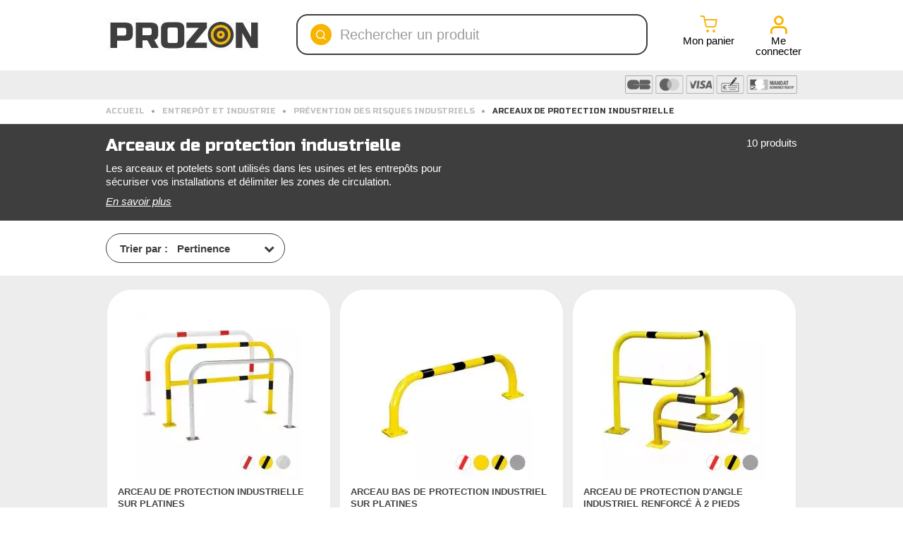

--- FILE ---
content_type: text/html; charset=utf-8
request_url: https://prozon.com/343-arceaux-de-protection
body_size: 71604
content:
<!DOCTYPE HTML>
<!--[if lt IE 7]> <html class="no-js lt-ie9 lt-ie8 lt-ie7" lang="fr-fr"><![endif]-->
<!--[if IE 7]><html class="no-js lt-ie9 lt-ie8 ie7" lang="fr-fr"><![endif]-->
<!--[if IE 8]><html class="no-js lt-ie9 ie8" lang="fr-fr"><![endif]-->
<!--[if gt IE 8]> <html class="no-js ie9" lang="fr-fr"><![endif]-->
<html lang="fr-fr">
<head>
<meta charset="utf-8">
<link rel="preconnect" href="https://fonts.gstatic.com" crossorigin>
<link rel="preconnect" href="https://analytics.prozon.com" crossorigin>
<link rel="dns-prefetch" href="https://cdn1.prozon.com/">
<link rel="preload" href="/themes/warehouse/fonts/icons-prozon.ttf" as="font" type="font/ttf" crossorigin>
<link href="https://fonts.googleapis.com/css2?family=Russo+One&display=swap" rel="preload" as="style" onload="this.onload=null;this.rel='stylesheet'">
<link href="https://fonts.googleapis.com/css?family=Arima+Madurai|Montserrat:400&display=swap" rel="preload" as="style" onload="this.onload=null;this.rel='stylesheet'">
<title>Arceaux et Potelets de Protection pour Industrie et Entrepôts - Prozon</title>
<meta name="description" content="Découvrez notre large gamme d&#039;arceaux et poteaux pour sécuriser vos installations en usine, entrepôt et atelier. Arceaux de qualité ultra-résistants. Prix bas">
<link rel="dns-prefetch" href="https://analytics.prozon.com"><link rel="preconnect" href="https://analytics.prozon.com" crossorigin="anonymous"><script data-keepinline="true">setTimeout(function(){kstgData={"debug":0,"gtm_enabled":1,"cache_used":1,"currency":"EUR","view_item_list_selectors":[{"c":"#products"},{"c":"#product_list"},{"c":".product-list "},{"c":"#columns"}],"wait_select_item":0,"select_item_selectors":[{"c":"article[data-id-product]","l":"a"},{"c":".ajax_block_product","l":"a.product-name,a.product_img_link,a.lnk_view,a.quick-view-mobile"}],"view_item_list_dynamic":0,"add_shipping_info_btn_submit":"#checkout-delivery-step button[type=submit]","add_shipping_info_selectors":[{"r":".delivery-options .delivery-option","n":".carrier-name"},{"r":".delivery_options .delivery_option","n":"table > tbody > tr > td:nth-child(3) > strong"}],"add_payment_info_selectors":[{"r":".one-payment-bloc","n":"p strong"}],"waitingTime":"0","isCheckout":0,"concatenateProductAttributeSeparator":"-","async":"aHR0cHM6Ly9wcm96b24uY29tL21vZHVsZS9raXhlbGx0YWcvYXN5bmM\/YWpheD0xJmlkX2N1cnJlbmN5PTE=","isOpc":0,"automaticEvent":1,"currentList":"Arceaux de protection industrielle","currentListId":343,"ecommPagetype":"category","extraEventsBefore":null,"extraEventsAfter":["{\"event\":\"view_item_list\"}"],"kevent":"kixelltag_page_view","settings":{"cookie_enable":1,"cdelay":390,"tce":0,"async":"aHR0cHM6Ly9wcm96b24uY29tL21vZHVsZS9raXhlbGx0YWcvYXN5bmM\/YWpheD0xJmlkX2N1cnJlbmN5PTE=","is":1,"il":1,"scb":1,"wt":"0","cma":1,"ce":1},"content":{"sv":"Voir nos partenaires \u2192","sp":"\u2190 Voir les finalit\u00e9s","vacf":"Le partenaire demande son consentement pour :","tfsp":"En support de ces activit\u00e9s, ce site et nos partenaires peuvent \u00e9galement proc\u00e9der aux traitements de donn\u00e9es suivants :","valicf":"Le partenaire se repose sur son int\u00e9r\u00eat l\u00e9gitime pour :","vpt":"Politique de confidentialit\u00e9","vpmct":"En savoir plus sur les int\u00e9r\u00eats l\u00e9gitimes du partenaire","nvapp":"partenaires demandent votre consentement pour cette activit\u00e9","nvaps":"partenaire demande votre consentement pour cette activit\u00e9","nvalpp":"partenaires se reposent sur leur int\u00e9r\u00eat l\u00e9gitime pour cette activit\u00e9","nvalps":"partenaire se repose sur son int\u00e9r\u00eat l\u00e9gitime pour cette activit\u00e9","nvupp":"partenaires utilisent cette activit\u00e9","nvups":"partenaire utilise cette activit\u00e9","it":"Illustration(s) :","ptct":"Cookies techniques","ptctx":"Cette finalit\u00e9 est requise par notre site pour fonctionner normalement et ne peut pas \u00eatre d\u00e9sactiv\u00e9e.","ptcc":"REQUIS","vdplr":"jours","vdsgl":"jour","vhplr":"heures","vhsgl":"heure","vmplr":"minutes","vmsgl":"minute","vsplr":"secondes","vssgl":"seconde","vdr":"Dur\u00e9e de conservation des donn\u00e9es :","vaspf":"Finalit\u00e9s sp\u00e9cifiques :","vaf":"Fonctionnalit\u00e9s :","vasff":"Fonctionnalit\u00e9s sp\u00e9cifiques :","vdd":"Donn\u00e9es trait\u00e9es par le partenaire :","vcma":"A compter de votre derni\u00e8re interaction et pour ces activit\u00e9s, le partenaire peut utiliser des cookies stock\u00e9s pour une dur\u00e9e maximale de :","vcsm":"(voir plus)","cl":"Fermer","pcoti":"Informations sur les technologies de stockage","pcon":"Nom :","pcoty":"Type de stockage :","pcoma":"Dur\u00e9e de conservation maximale :","pcod":"Domaine :","pcoa":"Activit\u00e9s concern\u00e9es :","pcsli":"\u00e0 compter de votre derni\u00e8re interaction"},"variants":"aHR0cHM6Ly9wcm96b24uY29tL21vZHVsZS9raXhlbGx0YWcvdmFyaWFudHM\/YWpheD0xJmlkX2N1cnJlbmN5PTE="};(function(w,d,s){var f=d.getElementsByTagName(s)[0],j=d.createElement(s);j.async=true;j.src='https://prozon.com//modules/kixelltag/views/js/kst-4.2.1.js';f.parentNode.insertBefore(j,f);})(window,document,'script');window.kstDL={};window.dataLayer=window.dataLayer||[];kstDL={"s":{"cl":"fr","cc":"EUR","pt":"category","ps":"200","pi":343,"cm":1},"ecommerce":{"currency":"EUR","items":[{"id":"3159-96801","item_id":"3159-96801","item_id_product":3159,"item_id_variant":96801,"item_ref":"03159","item_ref_variant":"03159-96801","item_meta":"MSFR3159","item_gmc":"MSFR3159","item_name":"Arceau de protection industrielle sur platines","index":1,"item_category":"Entrepot et Industrie","item_category2":"Prevention des risques industriels","item_category3":"Arceaux de protection industrielle","item_list_id":343,"item_list_name":"Arceaux de protection industrielle","item_variant":"Couleur Galva, Longueur 1000 mm, Option Simple","price":"79.79","price_tax_exc":"66.49","price_tax_inc":"79.79","quantity":1,"google_business_vertical":"retail"},{"id":"3162-96821","item_id":"3162-96821","item_id_product":3162,"item_id_variant":96821,"item_ref":"03162","item_ref_variant":"03162-96821","item_meta":"MSFR3162","item_gmc":"MSFR3162","item_name":"Arceau bas de protection Industriel sur platines","index":2,"item_category":"Entrepot et Industrie","item_category2":"Prevention des risques industriels","item_category3":"Arceaux de protection industrielle","item_list_id":343,"item_list_name":"Arceaux de protection industrielle","item_variant":"Couleur Galva, Longueur 1000 mm","price":"59.99","price_tax_exc":"49.99","price_tax_inc":"59.99","quantity":1,"google_business_vertical":"retail"},{"id":"3178-96846","item_id":"3178-96846","item_id_product":3178,"item_id_variant":96846,"item_ref":"03178","item_ref_variant":"03178-96846","item_meta":"MSFR3178","item_gmc":"MSFR3178","item_name":"Arceau de protection d'angle Industriel renforce a 2 pieds","index":3,"item_category":"Entrepot et Industrie","item_category2":"Prevention des risques industriels","item_category3":"Arceaux de protection industrielle","item_list_id":343,"item_list_name":"Arceaux de protection industrielle","item_variant":"Couleur Galva, Dimension H. 430 x L. 580 x l. 580 mm, Fixation A sceller","price":"99.59","price_tax_exc":"82.99","price_tax_inc":"99.59","quantity":1,"google_business_vertical":"retail"},{"id":"4366-147098","item_id":"4366-147098","item_id_product":4366,"item_id_variant":147098,"item_ref":"04366","item_ref_variant":"04366-147098","item_meta":"MSFR4366","item_gmc":"MSFR4366","item_name":"Lisse de protection au sol industrielle","index":4,"item_category":"Entrepot et Industrie","item_category2":"Prevention des risques industriels","item_category3":"Arceaux de protection industrielle","item_list_id":343,"item_list_name":"Arceaux de protection industrielle","item_variant":"Couleur Galva, Longueur 1800 mm","price":"134.99","price_tax_exc":"112.49","price_tax_inc":"134.99","quantity":1,"google_business_vertical":"retail"},{"id":"3181-206542","item_id":"3181-206542","item_id_product":3181,"item_id_variant":206542,"item_ref":"03181","item_ref_variant":"03181-206542","item_meta":"MSFR3181","item_gmc":"MSFR3181","item_name":"Arceau de protection d'angle industriel a 3 pieds sur platines","index":5,"item_category":"Entrepot et Industrie","item_category2":"Prevention des risques industriels","item_category3":"Arceaux de protection industrielle","item_list_id":343,"item_list_name":"Arceaux de protection industrielle","item_variant":"Couleur Jaune \/ Noir, Hauteur 350 mm","price":"125.99","price_tax_exc":"104.99","price_tax_inc":"125.99","quantity":1,"google_business_vertical":"retail"},{"id":"5220-165002","item_id":"5220-165002","item_id_product":5220,"item_id_variant":165002,"item_ref":"05220","item_ref_variant":"05220-165002","item_meta":"MSFR5220","item_gmc":"MSFR5220","item_name":"Arceau de protection a memoire de forme en polyurethane","index":6,"item_category":"Entrepot et Industrie","item_category2":"Prevention des risques industriels","item_category3":"Arceaux de protection industrielle","item_list_id":343,"item_list_name":"Arceaux de protection industrielle","item_variant":"Hauteur 350 mm","price":"355.19","price_tax_exc":"295.99","price_tax_inc":"355.19","quantity":1,"google_business_vertical":"retail"},{"id":"5330-165902","item_id":"5330-165902","item_id_product":5330,"item_id_variant":165902,"item_ref":"05330","item_ref_variant":"05330-165902","item_meta":"MSFR5330","item_gmc":"MSFR5330","item_name":"Arceau de protection pour rack","index":7,"item_category":"Entrepot et Industrie","item_category2":"Prevention des risques industriels","item_category3":"Protection de rack","item_list_id":343,"item_list_name":"Arceaux de protection industrielle","item_variant":"Couleur Jaune, Longueur 60 cm","price":"158.39","price_tax_exc":"131.99","price_tax_inc":"158.39","quantity":1,"google_business_vertical":"retail"},{"id":"5217-164997","item_id":"5217-164997","item_id_product":5217,"item_id_variant":164997,"item_ref":"05217","item_ref_variant":"05217-164997","item_meta":"MSFR5217","item_gmc":"MSFR5217","item_name":"Arceau de securite jaune et noir avec plinthe de protection","index":8,"item_category":"Entrepot et Industrie","item_category2":"Prevention des risques industriels","item_category3":"Arceaux de protection industrielle","item_list_id":343,"item_list_name":"Arceaux de protection industrielle","item_variant":"Type Droit","price":"165.59","price_tax_exc":"137.99","price_tax_inc":"165.59","quantity":1,"google_business_vertical":"retail"},{"id":"8452-206538","item_id":"8452-206538","item_id_product":8452,"item_id_variant":206538,"item_ref":"08452","item_ref_variant":"08452-206538","item_meta":"MSFR8452","item_gmc":"MSFR8452","item_name":"Arceau de protection industrielle avec plaque anti-encastrement","index":9,"item_category":"Entrepot et Industrie","item_category2":"Prevention des risques industriels","item_category3":"Arceaux de protection industrielle","item_list_id":343,"item_list_name":"Arceaux de protection industrielle","item_variant":"Hauteur 350 mm, Longueur 750 mm","price":"127.19","price_tax_exc":"105.99","price_tax_inc":"127.19","quantity":1,"google_business_vertical":"retail"},{"id":"8465-206654","item_id":"8465-206654","item_id_product":8465,"item_id_variant":206654,"item_ref":"08465","item_ref_variant":"08465-206654","item_meta":"MSFR8465","item_gmc":"MSFR8465","item_name":"Arceau de protection de colonne seche ou descente d'eau","index":10,"item_category":"Entrepot et Industrie","item_category2":"Prevention des risques industriels","item_category3":"Arceaux de protection industrielle","item_list_id":343,"item_list_name":"Arceaux de protection industrielle","item_variant":"Modele H. 500 x L. 400 x P. 275 mm (Rouge)","price":"181.19","price_tax_exc":"150.99","price_tax_inc":"181.19","quantity":1,"google_business_vertical":"retail"}]},"google_tag_params":{"enable":1,"ecomm_pagetype":"category","ecomm_category":"Arceaux de protection industrielle","ecomm_depth":3},"pixels":{"analytics":{"enable":1,"id":"G-0PV6QY3RM5"},"google_ads":{"enable":1,"conversion_id":"934400362","conversion_label":"YEV9CO2WjroBEOqix70D","remarketing_enable":1},"facebook":{"enable":1,"id":"420756395386707","i":"id","pf":"MS{LANG}","sp":"-"},"twitter":{"enable":0},"pinterest":{"enable":0},"bing":{"enable":1,"uett":"15335036","pc":"Ecommerce","pl":"order complete"},"tiktok":{"enable":0},"snapchat":{"enable":0},"fathom":{"enable":0},"plausible":{"enable":0},"matomo":{"enable":0},"mautic":{"enable":0},"kelkoo":{"enable":0},"criteo":{"enable":0},"clarity":{"enable":0},"target_to_sell":{"enable":0}},"pageDepth":{"page":"catalog","fullDepth":{"depth1":"Entrepot et Industrie","depth2":"Prevention des risques industriels","depth3":"Arceaux de protection industrielle"},"depth":{"value":3,"name":"Arceaux de protection industrielle"}}};dataLayer.push(kstDL);var kstAsyncRequest=new XMLHttpRequest();kstAsyncRequest.onreadystatechange=function(){if(kstAsyncRequest.readyState==XMLHttpRequest.DONE){if(kstAsyncRequest.status==200){var data=kstAsyncRequest.responseText;var dataJson=undefined;try{dataJson=JSON.parse(data);}catch(e){}window.dataLayer=window.dataLayer||[];if(typeof dataJson!=='undefined'&&dataJson){if(1&&dataJson.hasOwnProperty('c')&&typeof dataJson.c!=='undefined'&&dataJson.c!==null){window.dataLayer=window.dataLayer||[];function ktConsent(){dataLayer.push(arguments);}ktConsent('set','developer_id.dODI1OT',true);ktConsent('consent','default',{"ad_storage":"denied","ad_user_data":"denied","ad_personalization":"denied","analytics_storage":"denied"});if(JSON.stringify(dataJson.c)!==JSON.stringify({"ad_storage":"denied","ad_user_data":"denied","ad_personalization":"denied","analytics_storage":"denied"})){ktConsent('consent','update',dataJson.c);}}}kstDL={"s":{"cl":"fr","cc":"EUR","pt":"category","ps":"200","pi":343,"cm":1},"ecommerce":{"currency":"EUR","items":[{"id":"3159-96801","item_id":"3159-96801","item_id_product":3159,"item_id_variant":96801,"item_ref":"03159","item_ref_variant":"03159-96801","item_meta":"MSFR3159","item_gmc":"MSFR3159","item_name":"Arceau de protection industrielle sur platines","index":1,"item_category":"Entrepot et Industrie","item_category2":"Prevention des risques industriels","item_category3":"Arceaux de protection industrielle","item_list_id":343,"item_list_name":"Arceaux de protection industrielle","item_variant":"Couleur Galva, Longueur 1000 mm, Option Simple","price":"79.79","price_tax_exc":"66.49","price_tax_inc":"79.79","quantity":1,"google_business_vertical":"retail"},{"id":"3162-96821","item_id":"3162-96821","item_id_product":3162,"item_id_variant":96821,"item_ref":"03162","item_ref_variant":"03162-96821","item_meta":"MSFR3162","item_gmc":"MSFR3162","item_name":"Arceau bas de protection Industriel sur platines","index":2,"item_category":"Entrepot et Industrie","item_category2":"Prevention des risques industriels","item_category3":"Arceaux de protection industrielle","item_list_id":343,"item_list_name":"Arceaux de protection industrielle","item_variant":"Couleur Galva, Longueur 1000 mm","price":"59.99","price_tax_exc":"49.99","price_tax_inc":"59.99","quantity":1,"google_business_vertical":"retail"},{"id":"3178-96846","item_id":"3178-96846","item_id_product":3178,"item_id_variant":96846,"item_ref":"03178","item_ref_variant":"03178-96846","item_meta":"MSFR3178","item_gmc":"MSFR3178","item_name":"Arceau de protection d'angle Industriel renforce a 2 pieds","index":3,"item_category":"Entrepot et Industrie","item_category2":"Prevention des risques industriels","item_category3":"Arceaux de protection industrielle","item_list_id":343,"item_list_name":"Arceaux de protection industrielle","item_variant":"Couleur Galva, Dimension H. 430 x L. 580 x l. 580 mm, Fixation A sceller","price":"99.59","price_tax_exc":"82.99","price_tax_inc":"99.59","quantity":1,"google_business_vertical":"retail"},{"id":"4366-147098","item_id":"4366-147098","item_id_product":4366,"item_id_variant":147098,"item_ref":"04366","item_ref_variant":"04366-147098","item_meta":"MSFR4366","item_gmc":"MSFR4366","item_name":"Lisse de protection au sol industrielle","index":4,"item_category":"Entrepot et Industrie","item_category2":"Prevention des risques industriels","item_category3":"Arceaux de protection industrielle","item_list_id":343,"item_list_name":"Arceaux de protection industrielle","item_variant":"Couleur Galva, Longueur 1800 mm","price":"134.99","price_tax_exc":"112.49","price_tax_inc":"134.99","quantity":1,"google_business_vertical":"retail"},{"id":"3181-206542","item_id":"3181-206542","item_id_product":3181,"item_id_variant":206542,"item_ref":"03181","item_ref_variant":"03181-206542","item_meta":"MSFR3181","item_gmc":"MSFR3181","item_name":"Arceau de protection d'angle industriel a 3 pieds sur platines","index":5,"item_category":"Entrepot et Industrie","item_category2":"Prevention des risques industriels","item_category3":"Arceaux de protection industrielle","item_list_id":343,"item_list_name":"Arceaux de protection industrielle","item_variant":"Couleur Jaune \/ Noir, Hauteur 350 mm","price":"125.99","price_tax_exc":"104.99","price_tax_inc":"125.99","quantity":1,"google_business_vertical":"retail"},{"id":"5220-165002","item_id":"5220-165002","item_id_product":5220,"item_id_variant":165002,"item_ref":"05220","item_ref_variant":"05220-165002","item_meta":"MSFR5220","item_gmc":"MSFR5220","item_name":"Arceau de protection a memoire de forme en polyurethane","index":6,"item_category":"Entrepot et Industrie","item_category2":"Prevention des risques industriels","item_category3":"Arceaux de protection industrielle","item_list_id":343,"item_list_name":"Arceaux de protection industrielle","item_variant":"Hauteur 350 mm","price":"355.19","price_tax_exc":"295.99","price_tax_inc":"355.19","quantity":1,"google_business_vertical":"retail"},{"id":"5330-165902","item_id":"5330-165902","item_id_product":5330,"item_id_variant":165902,"item_ref":"05330","item_ref_variant":"05330-165902","item_meta":"MSFR5330","item_gmc":"MSFR5330","item_name":"Arceau de protection pour rack","index":7,"item_category":"Entrepot et Industrie","item_category2":"Prevention des risques industriels","item_category3":"Protection de rack","item_list_id":343,"item_list_name":"Arceaux de protection industrielle","item_variant":"Couleur Jaune, Longueur 60 cm","price":"158.39","price_tax_exc":"131.99","price_tax_inc":"158.39","quantity":1,"google_business_vertical":"retail"},{"id":"5217-164997","item_id":"5217-164997","item_id_product":5217,"item_id_variant":164997,"item_ref":"05217","item_ref_variant":"05217-164997","item_meta":"MSFR5217","item_gmc":"MSFR5217","item_name":"Arceau de securite jaune et noir avec plinthe de protection","index":8,"item_category":"Entrepot et Industrie","item_category2":"Prevention des risques industriels","item_category3":"Arceaux de protection industrielle","item_list_id":343,"item_list_name":"Arceaux de protection industrielle","item_variant":"Type Droit","price":"165.59","price_tax_exc":"137.99","price_tax_inc":"165.59","quantity":1,"google_business_vertical":"retail"},{"id":"8452-206538","item_id":"8452-206538","item_id_product":8452,"item_id_variant":206538,"item_ref":"08452","item_ref_variant":"08452-206538","item_meta":"MSFR8452","item_gmc":"MSFR8452","item_name":"Arceau de protection industrielle avec plaque anti-encastrement","index":9,"item_category":"Entrepot et Industrie","item_category2":"Prevention des risques industriels","item_category3":"Arceaux de protection industrielle","item_list_id":343,"item_list_name":"Arceaux de protection industrielle","item_variant":"Hauteur 350 mm, Longueur 750 mm","price":"127.19","price_tax_exc":"105.99","price_tax_inc":"127.19","quantity":1,"google_business_vertical":"retail"},{"id":"8465-206654","item_id":"8465-206654","item_id_product":8465,"item_id_variant":206654,"item_ref":"08465","item_ref_variant":"08465-206654","item_meta":"MSFR8465","item_gmc":"MSFR8465","item_name":"Arceau de protection de colonne seche ou descente d'eau","index":10,"item_category":"Entrepot et Industrie","item_category2":"Prevention des risques industriels","item_category3":"Arceaux de protection industrielle","item_list_id":343,"item_list_name":"Arceaux de protection industrielle","item_variant":"Modele H. 500 x L. 400 x P. 275 mm (Rouge)","price":"181.19","price_tax_exc":"150.99","price_tax_inc":"181.19","quantity":1,"google_business_vertical":"retail"}]},"google_tag_params":{"enable":1,"ecomm_pagetype":"category","ecomm_category":"Arceaux de protection industrielle","ecomm_depth":3},"pixels":{"analytics":{"enable":1,"id":"G-0PV6QY3RM5"},"google_ads":{"enable":1,"conversion_id":"934400362","conversion_label":"YEV9CO2WjroBEOqix70D","remarketing_enable":1},"facebook":{"enable":1,"id":"420756395386707","i":"id","pf":"MS{LANG}","sp":"-"},"twitter":{"enable":0},"pinterest":{"enable":0},"bing":{"enable":1,"uett":"15335036","pc":"Ecommerce","pl":"order complete"},"tiktok":{"enable":0},"snapchat":{"enable":0},"fathom":{"enable":0},"plausible":{"enable":0},"matomo":{"enable":0},"mautic":{"enable":0},"kelkoo":{"enable":0},"criteo":{"enable":0},"clarity":{"enable":0},"target_to_sell":{"enable":0}},"pageDepth":{"page":"catalog","fullDepth":{"depth1":"Entrepot et Industrie","depth2":"Prevention des risques industriels","depth3":"Arceaux de protection industrielle"},"depth":{"value":3,"name":"Arceaux de protection industrielle"}}};dataLayer.push(kstDL);if(typeof dataJson!=='undefined'&&dataJson){if(dataJson.hasOwnProperty('dl')&&typeof dataJson.dl!=='undefined'&&dataJson.dl!==null){window.dataLayer.push(dataJson.dl);kstDL=Object.assign(kstDL,dataJson.dl);}if(dataJson.hasOwnProperty('eeb')&&typeof dataJson.eeb!=='undefined'&&dataJson.eeb!==null){window.dataLayer.push(JSON.parse(dataJson.eeb));}}(function(w,d,s,l,i){w[l]=w[l]||[];w[l].push({'gtm.start':new Date().getTime(),event:'gtm.js'});var f=d.getElementsByTagName(s)[0],j=d.createElement(s),dl=l!='dataLayer'?'&l='+l:'';j.async=true;j.src='https://analytics.prozon.com/gwbajnyx.js?st='+i+dl;f.parentNode.insertBefore(j,f);})(window,document,'script','dataLayer','K4QDVVLH');dataLayer.push({'event':'kixelltag_page_view'});dataLayer.push({"event":"view_item_list"});try{if(typeof dataJson!=='undefined'&&typeof dataJson.eea!=='undefined'&&dataJson.eea!==null){window.dataLayer.push(JSON.parse(dataJson.eea));}}catch(e){}}}};kstAsyncRequest.open("POST",atob("aHR0cHM6Ly9wcm96b24uY29tL21vZHVsZS9raXhlbGx0YWcvYXN5bmM/YWpheD0xJmFjdGlvbj1kbA=="),true);kstAsyncRequest.setRequestHeader('X-Requested-With','XMLHttpRequest');kstAsyncRequest.setRequestHeader("Content-Type","application/json;charset=UTF-8");kstAsyncRequest.send();},0);</script>
<meta name="viewport" content="initial-scale=1,width=device-width">
<meta name="apple-mobile-web-app-capable" content="yes"/>
<link rel="icon" type="image/vnd.microsoft.icon" href="/img/favicon.ico?1764083766">
<link rel="shortcut icon" type="image/x-icon" href="/img/favicon.ico?1764083766">
<script data-keepinline="true">var cwElasticsearchDatas={ajaxSearchUrl:"https://prozon.com/module/cw_elasticsearch/AjaxSearch",id_category:343,id_manufacturer:0,id_supplier:0,id_seo_page:0,filters:false};</script>
<!-- START OF DOOFINDER SCRIPT -->
<!-- END OF DOOFINDER SCRIPT -->
<!-- TO REGISTER CLICKS -->
<!-- END OF TO REGISTER CLICKS --> <link rel="canonical" href="https://prozon.com/343-arceaux-de-protection"/>
<!--[if lt IE 9]>
		
<script src="https://oss.maxcdn.com/libs/html5shiv/3.7.0/html5shiv.js"></script>
		
<script src="https://oss.maxcdn.com/libs/respond.js/1.3.0/respond.min.js"></script>
		<![endif]-->
<!--[if lte IE 9]>

		
<script src="https://cdn1.prozon.com/themes/warehouse/js/flexibility.js"></script>

		<![endif]-->
<meta property="og:url" content="https://prozon.com/343-arceaux-de-protection">
<meta property="og:site_name" content="Prozon">
<meta property="og:title" content="Arceaux et Potelets de Protection pour Industrie et Entrep&ocirc;ts - Prozon">
<meta property="og:description" content="Découvrez notre large gamme d&#039;arceaux et poteaux pour sécuriser vos installations en usine, entrepôt et atelier. Arceaux de qualité ultra-résistants. Prix bas">
<meta property="og:type" content="website">
<meta property="og:image" content="https://cdn1.prozon.com/img/my-signalisation-logo-1648634118.jpg">
<link media="all" href="https://cdn1.prozon.com/themes/warehouse/cache/v_3132_f8e684e617b306943e13b3bbcf811d73_all.css" rel="stylesheet">
<noscript>
<style>body .globomenu .globomenu-item .globomenu-submenu-drop{position:static!important;display:block!important;visibility:visible!important;opacity:1!important;height:auto!important;max-height:100%!important;min-height:100%!important;margin-left:0!important;overflow:visible!important}.globomenu .globomenu-item-level-0 .globomenu-has-submenu-flyout .globomenu-target-text{width:auto}</style>
</noscript>
</head>
<body id="category" class="not-index category category-343 category-arceaux-de-protection hide-left-column hide-right-column  lang_fr   	   ">
<noscript><img height="1" width="1" alt="pxl" style="display:none" src="https://www.facebook.com/tr?id=420756395386707&ev=PageView&noscript=1"/></noscript>
<noscript><iframe src="https://analytics.prozon.com/ns.html?id=K4QDVVLH&nojscript=true" height="0" width="0" style="display:none;visibility:hidden"></iframe></noscript>
<div id="page">
<div class="header-container alt-cart">
<header id="header">
<div class="banner">
<div class="container-fluid">
<div class="row">
</div>
</div>
</div>
<div>
<div id="desktop-header" class="desktop-header">
<div class="container desktop-header-main">
<div id="header_logo" class="">
<a href="https://prozon.com/" title="Prozon">
<img class="logo img-responsive replace-2xlogo" src="https://cdn1.prozon.com/img/my-signalisation-logo-1648634118.jpg" data-retinalogo="https://prozon.com/img/cms/logo-prozon-2x.jpeg" width="220" height="50" alt="Prozon - fourniture d'équipements de signalisation et de sécurité"/>
</a>
</div>
<!-- Block search module TOP -->
<div id="search_block_top_content">
<div class="iqitsearch-inner">
<div id="search_block_top" class="search_block_top issearchcontent iqit-search">
<div id="searchbox">
<input type="hidden" name="controller" value="search"/>
<input type="hidden" name="orderby" value="position"/>
<input type="hidden" name="orderway" value="desc"/>
<div class="search_query_container ">
<input type="hidden" name="search-cat-select" value="0" class="search-cat-select"/>
<input class="search_query form-control" type="text" id="search_query_top" name="search_query" placeholder="Rechercher un produit" value=""/>
<div name="submit_search" class="button-search">
<i class="icon-prozon-search"></i>
</div>
</div>
</div>
</div>
</div>
</div>
<!-- /Block search module TOP --><div id="shopping_cart_container">
<div class="shopping_cart">
<span class="pr-l-o " data-pr="aHR0cHM6Ly9wcm96b24uY29tL2NvbW1hbmRl" data-tg="_self" title="View my shopping cart"><span class="icon-container">
<i class="icon-prozon-cart"></i>
Mon panier
</span></span>
</div>
</div><div class="header_user_info col-xs-12 col-sm-4" id="header_user_info">
<span class="pr-l-o login" data-pr="aHR0cHM6Ly9wcm96b24uY29tL21vbi1jb21wdGU=" data-tg="_self" title="Connectez vous avec votre compte client"><span class="icon-container"><i class="icon-prozon-account"></i>
Me connecter</span></span>
</div> </div>
<div class="desktop-menu-wrapper">
<div class="container">
<div class="desktop-menu-secondary">
<div id="globomenu-desktop-container">
</div>
<span class="pr-l-o " data-pr="aHR0cHM6Ly9wcm96b24uY29tL2NvbnRlbnQvNS1wYWllbWVudC1zZWN1cmlzZQ==" data-tg="_self" title=""><img class='payments' alt='Paiement par CB, chèque, virement ou mandat administratif' src='https://cdn1.prozon.com/themes/warehouse/img/header-paiements.png'/></span>
</div>
</div>
</div>
</div>
<div class="mobile-condensed-header mobile-style mobile-style1 ">
<div id="mh-sticky" class="not-sticked">
<div class="mobile-main-wrapper">
<div class="mobile-main-bar">
<div class="left-group">
<div id="globo-hidden-menu-displayTop-2-mobile" class="globo-hidden-menu-clearfix clearfix col-lg-12">
<a class="globomenu-responsive-toggle globomenu-responsive-toggle-main globomenu-responsive-toggle-content-align-left"><i class="fa fa-bars" aria-label="Menu"></i></a>
<ul class="globomenu globomenu-nojs globomenu-main globomenu-horizontal globomenu-transition-fade globomenu-items-align-left  globomenu-trigger-hover globomenu-responsive globomenu-responsive-default globomenu-responsive-collapse">
<li data-id="329" id="globomenu-item-329" class="globomenu-item globomenu-item-level-0 globomenu-item-normal"> <a class="globomenu-target globomenu-item-layout-icon_left globomenu-target-with-icon globomenu-item-layout-icon_left" href="//prozon.com/"> <i class="globomenu-icon fa fa-close"></i><span class="globomenu-target-title globomenu-target-text">Retour</span> </a></li><li data-id="134" id="globomenu-item-134" class="globomenu-item globomenu-item-level-0 globomenu-item-has-children globomenu-has-submenu-drop globomenu-has-submenu-flyout"> <span class="globomenu-target globomenu-item-layout-icon_left globomenu-target-with-icon globomenu-item-layout-icon_left "> <i class="globomenu-icon fa fa-bars"></i><span class="globomenu-target-title globomenu-target-text">Nos Produits</span> </span><div class="globomenu-submenu globomenu-grid-row globomenu-submenu-drop globomenu-submenu-type-flyout submenu_background_center " style=" background-color: #F8F8F8; "><ul style="overflow-y: auto;"><li data-id="327" id="globomenu-item-327" class="globomenu-item globomenu-item-normal"> <a class="globomenu-target globomenu-item-layout-image_above globomenu-target-with-icon globomenu-item-layout-icon_left" href="//prozon.com/"> <i class="globomenu-icon fa fa-close"></i><span class="globomenu-target-title globomenu-target-text">Fermer</span> </a></li><li data-id="799" id="globomenu-item-799" class="globomenu-item globomenu-item-has-children globomenu-has-submenu-drop globomenu-has-submenu-flyout"> <a class="globomenu-target globomenu-target-with-image globomenu-item-layout-image_left" href="https://prozon.com/691-circulation"> <img class="globomenu-image globomenu-image-size-globomenu-image-size" src="[data-uri]" alt="Circulation et Aménagement Urbain"/> <span class="globomenu-target-title globomenu-target-text">Circulation et Aménagement Urbain</span> </a><div class="globomenu-submenu globomenu-grid-row globomenu-submenu-drop globomenu-submenu-type-flyout submenu_background_center " style=" background-color: #FFFFFF; "><ul style="overflow-y: auto;"><li data-id="3148" id="globomenu-item-3148" class="globomenu-item globomenu-item-normal"> <a class="globomenu-target globomenu-item-layout-icon_left globomenu-target-with-icon globomenu-item-layout-icon_left" href="//prozon.com/"> <i class="globomenu-icon fa fa-close"></i><span class="globomenu-target-title globomenu-target-text">Circulation et Aménagement Urbain</span> </a></li><li data-id="801" id="globomenu-item-801" class="globomenu-item globomenu-item-has-children globomenu-has-submenu-drop globomenu-has-submenu-flyout"> <span class="pr-l-o globomenu-target globomenu-item-layout-image_above" data-pr="aHR0cHM6Ly9wcm96b24uY29tLzI1My1lcXVpcGVtZW50LWRlLXBhcmtpbmc=" data-tg="_self" title=""> <span class="globomenu-target-title globomenu-target-text">Aménagement de parking</span> </span><div class="globomenu-submenu globomenu-grid-row globomenu-submenu-drop globomenu-submenu-type-flyout submenu_background_center " style=" background-color: #FFFFFF; "><ul style="overflow-y: auto;"><li data-id="3088" id="globomenu-item-3088" class="globomenu-item globomenu-item-normal"> <a class="globomenu-target globomenu-item-layout-image_above globomenu-target-with-icon globomenu-item-layout-icon_left" href="//prozon.com/"> <i class="globomenu-icon fa fa-close"></i><span class="globomenu-target-title globomenu-target-text">Aménagement de parking</span> </a></li><li data-id="818" id="globomenu-item-818" class="globomenu-item globomenu-item-normal"> <span class="pr-l-o globomenu-target globomenu-item-layout-image_above" data-pr="aHR0cHM6Ly9wcm96b24uY29tLzI4OC1hcmNlYXV4LWV0LWV0cmllcnM=" data-tg="_self" title=""> <span class="globomenu-target-title globomenu-target-text">Arceaux et étriers de protection</span> </span></li><li data-id="807" id="globomenu-item-807" class="globomenu-item globomenu-item-normal"> <span class="pr-l-o globomenu-target globomenu-item-layout-text_only" data-pr="aHR0cHM6Ly9wcm96b24uY29tLzY1Mi1iYWxpc2UtZGUtcGFya2luZw==" data-tg="_self" title=""> <span class="globomenu-target-title globomenu-target-text">Balises de parking</span> </span></li><li data-id="809" id="globomenu-item-809" class="globomenu-item globomenu-item-normal"> <span class="pr-l-o globomenu-target globomenu-item-layout-image_above" data-pr="aHR0cHM6Ly9wcm96b24uY29tLzY0Ni1idXRlZS1kZS1wYXJraW5n" data-tg="_self" title=""> <span class="globomenu-target-title globomenu-target-text">Butée de parking</span> </span></li><li data-id="810" id="globomenu-item-810" class="globomenu-item globomenu-item-normal"> <span class="pr-l-o globomenu-target globomenu-item-layout-image_above" data-pr="aHR0cHM6Ly9wcm96b24uY29tLzY1MC1ibG9jLXBhcmtpbmctZXQtYmFycmllcmUtcmFiYXR0YWJsZQ==" data-tg="_self" title=""> <span class="globomenu-target-title globomenu-target-text">Barrière de parking rabattable</span> </span></li><li data-id="811" id="globomenu-item-811" class="globomenu-item globomenu-item-normal"> <span class="pr-l-o globomenu-target globomenu-item-layout-image_above" data-pr="aHR0cHM6Ly9wcm96b24uY29tLzY3MS1jbG91LWRlLXZvaXJpZQ==" data-tg="_self" title=""> <span class="globomenu-target-title globomenu-target-text">Clous de voirie</span> </span></li><li data-id="812" id="globomenu-item-812" class="globomenu-item globomenu-item-normal"> <span class="pr-l-o globomenu-target globomenu-item-layout-image_above" data-pr="aHR0cHM6Ly9wcm96b24uY29tLzM1Ni1nbGlzc2llcmVzLWRlLXNlY3VyaXRl" data-tg="_self" title=""> <span class="globomenu-target-title globomenu-target-text">Glissières de sécurité</span> </span></li><li data-id="813" id="globomenu-item-813" class="globomenu-item globomenu-item-normal"> <span class="pr-l-o globomenu-target globomenu-item-layout-text_only" data-pr="aHR0cHM6Ly9wcm96b24uY29tLzY0NC1tYXJxdWFnZS1hdS1zb2wtZGUtcGFya2luZw==" data-tg="_self" title=""> <span class="globomenu-target-title globomenu-target-text">Marquage au sol pour parking</span> </span></li><li data-id="1194" id="globomenu-item-1194" class="globomenu-item globomenu-item-normal"> <span class="pr-l-o globomenu-target globomenu-item-layout-text_only" data-pr="aHR0cHM6Ly9wcm96b24uY29tLzIzLW1pcm9pci1leHRlcmlldXItbm9uLWhvbW9sb2d1ZQ==" data-tg="_self" title=""> <span class="globomenu-target-title globomenu-target-text">Miroir routier pour voie privée</span> </span></li><li data-id="814" id="globomenu-item-814" class="globomenu-item globomenu-item-normal"> <span class="pr-l-o globomenu-target globomenu-item-layout-text_only" data-pr="aHR0cHM6Ly9wcm96b24uY29tLzY1MS1wYW5uZWF1LWRlLXNpZ25hbGlzYXRpb24tcGFya2luZw==" data-tg="_self" title=""> <span class="globomenu-target-title globomenu-target-text">Panneaux de signalisation de parking</span> </span></li><li data-id="815" id="globomenu-item-815" class="globomenu-item globomenu-item-normal"> <span class="pr-l-o globomenu-target globomenu-item-layout-image_above" data-pr="aHR0cHM6Ly9wcm96b24uY29tLzI4Ny1wb3J0aXF1ZXMtZXQtYmFycmllcmVzLWQtYWNjZXM=" data-tg="_self" title=""> <span class="globomenu-target-title globomenu-target-text">Portiques et barrières d&#039;accès</span> </span></li><li data-id="816" id="globomenu-item-816" class="globomenu-item globomenu-item-normal"> <span class="pr-l-o globomenu-target globomenu-item-layout-image_above" data-pr="aHR0cHM6Ly9wcm96b24uY29tLzIyOS1yYWxlbnRpc3NldXItZGUtdml0ZXNzZQ==" data-tg="_self" title=""> <span class="globomenu-target-title globomenu-target-text">Ralentisseurs pour voitures</span> </span></li><li data-id="817" id="globomenu-item-817" class="globomenu-item globomenu-item-normal"> <span class="pr-l-o globomenu-target globomenu-item-layout-image_above" data-pr="aHR0cHM6Ly9wcm96b24uY29tLzM0NC1yYW5nZW1lbnQtdmVsb3MtZXQtdHJvdHRpbmV0dGVz" data-tg="_self" title=""> <span class="globomenu-target-title globomenu-target-text">Rangements pour vélos &amp; trottinettes</span> </span></li></ul></div></li><li data-id="802" id="globomenu-item-802" class="globomenu-item globomenu-item-has-children globomenu-has-submenu-drop globomenu-has-submenu-flyout"> <span class="pr-l-o globomenu-target globomenu-item-layout-image_above" data-pr="aHR0cHM6Ly9wcm96b24uY29tLzIxNy1lcXVpcGVtZW50LWV0LWNvbnNvbW1hYmxlcy1wb3VyLXZvaXJpZS1ldC1jaGFudGllcg==" data-tg="_self" title=""> <span class="globomenu-target-title globomenu-target-text">Équipements et consommables pour voirie</span> </span><div class="globomenu-submenu globomenu-grid-row globomenu-submenu-drop globomenu-submenu-type-flyout submenu_background_center " style=" background-color: #FFFFFF; "><ul style="overflow-y: auto;"><li data-id="819" id="globomenu-item-819" class="globomenu-item globomenu-item-normal"> <a class="globomenu-target globomenu-item-layout-image_above globomenu-target-with-icon globomenu-item-layout-icon_left" href="//prozon.com/"> <i class="globomenu-icon fa fa-close"></i><span class="globomenu-target-title globomenu-target-text">Équipements et consommables pour voirie</span> </a></li><li data-id="820" id="globomenu-item-820" class="globomenu-item globomenu-item-normal"> <span class="pr-l-o globomenu-target globomenu-item-layout-text_only" data-pr="aHR0cHM6Ly9wcm96b24uY29tLzI3OC1hYnNvcmJhbnRzLWluZHVzdHJpZWxz" data-tg="_self" title=""> <span class="globomenu-target-title globomenu-target-text">Absorbants industriels</span> </span></li><li data-id="1309" id="globomenu-item-1309" class="globomenu-item globomenu-item-has-children globomenu-has-submenu-drop globomenu-has-submenu-flyout"> <span class="pr-l-o globomenu-target globomenu-item-layout-text_only" data-pr="aHR0cHM6Ly9wcm96b24uY29tLzg4Ni1ib3JkdXJlLWVuLWJldG9uLW5vcm1hbGlzZWU=" data-tg="_self" title=""> <span class="globomenu-target-title globomenu-target-text">Bordure en béton normalisée</span> </span><div class="globomenu-submenu globomenu-grid-row globomenu-submenu-drop globomenu-submenu-type-flyout "><ul style="overflow-y: auto;"><li data-id="3149" id="globomenu-item-3149" class="globomenu-item globomenu-item-normal"> <a class="globomenu-target globomenu-item-layout-icon_left globomenu-target-with-icon globomenu-item-layout-icon_left" href="//prozon.com/"> <i class="globomenu-icon fa fa-close"></i><span class="globomenu-target-title globomenu-target-text">Bordure en béton normalisée</span> </a></li><li data-id="1314" id="globomenu-item-1314" class="globomenu-item globomenu-item-normal"> <span class="pr-l-o globomenu-target globomenu-item-layout-text_only" data-pr="aHR0cHM6Ly9wcm96b24uY29tLzg4Ny1ib3JkdXJlLWRlLXRyb3R0b2lyLWVuLWJldG9u" data-tg="_self" title=""> <span class="globomenu-target-title globomenu-target-text">Bordure de trottoir T en béton</span> </span></li><li data-id="1315" id="globomenu-item-1315" class="globomenu-item globomenu-item-normal"> <span class="pr-l-o globomenu-target globomenu-item-layout-text_only" data-pr="aHR0cHM6Ly9wcm96b24uY29tLzg5MC1ib3JkdXJlLWNhbml2ZWF1LWVuLWJldG9u" data-tg="_self" title=""> <span class="globomenu-target-title globomenu-target-text">Bordure caniveau en béton</span> </span></li></ul></div></li><li data-id="826" id="globomenu-item-826" class="globomenu-item globomenu-item-normal"> <span class="pr-l-o globomenu-target globomenu-item-layout-image_above" data-pr="aHR0cHM6Ly9wcm96b24uY29tLzM1Ni1nbGlzc2llcmVzLWRlLXNlY3VyaXRl" data-tg="_self" title=""> <span class="globomenu-target-title globomenu-target-text">Glissières de sécurité</span> </span></li><li data-id="1007" id="globomenu-item-1007" class="globomenu-item globomenu-item-normal"> <span class="pr-l-o globomenu-target globomenu-item-layout-image_above" data-pr="aHR0cHM6Ly9wcm96b24uY29tLzc0MC1tYW5jaGUtYS1haXI=" data-tg="_self" title=""> <span class="globomenu-target-title globomenu-target-text">Manche à air</span> </span></li><li data-id="822" id="globomenu-item-822" class="globomenu-item globomenu-item-has-children globomenu-has-submenu-drop globomenu-has-submenu-flyout"> <span class="pr-l-o globomenu-target globomenu-item-layout-image_above" data-pr="aHR0cHM6Ly9wcm96b24uY29tLzI1NC1taXJvaXItZXh0ZXJpZXVy" data-tg="_self" title=""> <span class="globomenu-target-title globomenu-target-text">Miroirs de circulation</span> </span><div class="globomenu-submenu globomenu-grid-row globomenu-submenu-drop globomenu-submenu-type-flyout "><ul style="overflow-y: auto;"><li data-id="3150" id="globomenu-item-3150" class="globomenu-item globomenu-item-normal"> <a class="globomenu-target globomenu-item-layout-icon_left globomenu-target-with-icon globomenu-item-layout-icon_left" href="//prozon.com/"> <i class="globomenu-icon fa fa-close"></i><span class="globomenu-target-title globomenu-target-text">Miroirs de circulation</span> </a></li><li data-id="952" id="globomenu-item-952" class="globomenu-item globomenu-item-normal"> <span class="pr-l-o globomenu-target globomenu-item-layout-image_above" data-pr="aHR0cHM6Ly9wcm96b24uY29tLzE5OS1taXJvaXItZC1hZ2dsb21lcmF0aW9uLXJlZ2xlbWVudGFpcmU=" data-tg="_self" title=""> <span class="globomenu-target-title globomenu-target-text">Miroir routier réglementaire</span> </span></li><li data-id="953" id="globomenu-item-953" class="globomenu-item globomenu-item-normal"> <span class="pr-l-o globomenu-target globomenu-item-layout-image_above" data-pr="aHR0cHM6Ly9wcm96b24uY29tLzIzLW1pcm9pci1leHRlcmlldXItbm9uLWhvbW9sb2d1ZQ==" data-tg="_self" title=""> <span class="globomenu-target-title globomenu-target-text">Miroir routier pour voie privée</span> </span></li><li data-id="957" id="globomenu-item-957" class="globomenu-item globomenu-item-normal"> <span class="pr-l-o globomenu-target globomenu-item-layout-image_above" data-pr="aHR0cHM6Ly9wcm96b24uY29tLzI1NS1hY2Nlc3NvaXJlcy1kZS1taXJvaXI=" data-tg="_self" title=""> <span class="globomenu-target-title globomenu-target-text">Accessoire de miroir de circulation</span> </span></li></ul></div></li><li data-id="823" id="globomenu-item-823" class="globomenu-item globomenu-item-normal"> <span class="pr-l-o globomenu-target globomenu-item-layout-text_only" data-pr="aHR0cHM6Ly9wcm96b24uY29tLzI3My1wbG90LWx1bWluZXV4LXJvdXRpZXI=" data-tg="_self" title=""> <span class="globomenu-target-title globomenu-target-text">Plots routiers lumineux</span> </span></li><li data-id="825" id="globomenu-item-825" class="globomenu-item globomenu-item-normal"> <span class="pr-l-o globomenu-target globomenu-item-layout-image_above" data-pr="aHR0cHM6Ly9wcm96b24uY29tLzMyNC1yYWRhcnMtcGVkYWdvZ2lxdWVz" data-tg="_self" title=""> <span class="globomenu-target-title globomenu-target-text">Radars pédagogiques</span> </span></li><li data-id="827" id="globomenu-item-827" class="globomenu-item globomenu-item-normal"> <span class="pr-l-o globomenu-target globomenu-item-layout-image_above" data-pr="aHR0cHM6Ly9wcm96b24uY29tLzIyOS1yYWxlbnRpc3NldXItZGUtdml0ZXNzZQ==" data-tg="_self" title=""> <span class="globomenu-target-title globomenu-target-text">Ralentisseurs routiers</span> </span></li><li data-id="821" id="globomenu-item-821" class="globomenu-item globomenu-item-normal"> <span class="pr-l-o globomenu-target globomenu-item-layout-image_above" data-pr="aHR0cHM6Ly9wcm96b24uY29tLzI1Mi1kZW5laWdlbWVudA==" data-tg="_self" title=""> <span class="globomenu-target-title globomenu-target-text">Sel et équipements de déneigement</span> </span></li><li data-id="824" id="globomenu-item-824" class="globomenu-item globomenu-item-normal"> <span class="pr-l-o globomenu-target globomenu-item-layout-image_above" data-pr="aHR0cHM6Ly9wcm96b24uY29tLzM2OC1zZXBhcmF0ZXVyLWRlLXZvaWU=" data-tg="_self" title=""> <span class="globomenu-target-title globomenu-target-text">Séparateurs de voie</span> </span></li><li data-id="3046" id="globomenu-item-3046" class="globomenu-item globomenu-item-normal"> <span class="pr-l-o globomenu-target globomenu-item-layout-image_above" data-pr="aHR0cHM6Ly9wcm96b24uY29tLzE0NzgtdmVsby1jYXJnby1wcm9mZXNzaW9ubmVs" data-tg="_self" title=""> <span class="globomenu-target-title globomenu-target-text">Vélos cargos professionnels</span> </span></li></ul></div></li><li data-id="803" id="globomenu-item-803" class="globomenu-item globomenu-item-has-children globomenu-has-submenu-drop globomenu-has-submenu-flyout"> <span class="pr-l-o globomenu-target globomenu-item-layout-image_above" data-pr="aHR0cHM6Ly9wcm96b24uY29tLzIyOC1lcXVpcGVtZW50LWV0LW1vYmlsaWVyLXVyYmFpbg==" data-tg="_self" title=""> <span class="globomenu-target-title globomenu-target-text">Mobilier urbain</span> </span><div class="globomenu-submenu globomenu-grid-row globomenu-submenu-drop globomenu-submenu-type-flyout submenu_background_center " style=" background-color: #FFFFFF; "><ul style="overflow-y: auto;"><li data-id="3151" id="globomenu-item-3151" class="globomenu-item globomenu-item-normal"> <a class="globomenu-target globomenu-item-layout-icon_left globomenu-target-with-icon globomenu-item-layout-icon_left" href="//prozon.com/"> <i class="globomenu-icon fa fa-close"></i><span class="globomenu-target-title globomenu-target-text">Mobilier urbain</span> </a></li><li data-id="829" id="globomenu-item-829" class="globomenu-item globomenu-item-normal"> <span class="pr-l-o globomenu-target globomenu-item-layout-image_above" data-pr="aHR0cHM6Ly9wcm96b24uY29tLzQxMi1hYnJpYnVz" data-tg="_self" title=""> <span class="globomenu-target-title globomenu-target-text">Abribus</span> </span></li><li data-id="830" id="globomenu-item-830" class="globomenu-item globomenu-item-has-children globomenu-has-submenu-drop globomenu-has-submenu-flyout"> <span class="pr-l-o globomenu-target globomenu-item-layout-image_above" data-pr="aHR0cHM6Ly9wcm96b24uY29tLzI4OC1hcmNlYXV4LWV0LWV0cmllcnM=" data-tg="_self" title=""> <span class="globomenu-target-title globomenu-target-text">Arceaux et étriers</span> </span><div class="globomenu-submenu globomenu-grid-row globomenu-submenu-drop globomenu-submenu-type-flyout "><ul style="overflow-y: auto;"><li data-id="3152" id="globomenu-item-3152" class="globomenu-item globomenu-item-normal"> <a class="globomenu-target globomenu-item-layout-icon_left globomenu-target-with-icon globomenu-item-layout-icon_left" href="//prozon.com/"> <i class="globomenu-icon fa fa-close"></i><span class="globomenu-target-title globomenu-target-text">Arceaux et étriers</span> </a></li><li data-id="2027" id="globomenu-item-2027" class="globomenu-item globomenu-item-normal"> <span class="pr-l-o globomenu-target globomenu-item-layout-text_only" data-pr="aHR0cHM6Ly9wcm96b24uY29tLzc3MC1hcmNlYXUtZGUtcHJvdGVjdGlvbg==" data-tg="_self" title=""> <span class="globomenu-target-title globomenu-target-text">Arceau de protection candélabre</span> </span></li><li data-id="2028" id="globomenu-item-2028" class="globomenu-item globomenu-item-normal"> <span class="pr-l-o globomenu-target globomenu-item-layout-text_only" data-pr="aHR0cHM6Ly9wcm96b24uY29tLzc3MS1ldHJpZXItZGUtcHJvdGVjdGlvbg==" data-tg="_self" title=""> <span class="globomenu-target-title globomenu-target-text">Étrier de protection</span> </span></li></ul></div></li><li data-id="831" id="globomenu-item-831" class="globomenu-item globomenu-item-has-children globomenu-has-submenu-drop globomenu-has-submenu-flyout"> <span class="pr-l-o globomenu-target globomenu-item-layout-image_above" data-pr="aHR0cHM6Ly9wcm96b24uY29tLzMxNi1iYW5jcw==" data-tg="_self" title=""> <span class="globomenu-target-title globomenu-target-text">Bancs et banquettes</span> </span><div class="globomenu-submenu globomenu-grid-row globomenu-submenu-drop globomenu-submenu-type-flyout submenu_background_center " style=" background-color: #FFFFFF; "><ul style="overflow-y: auto;"><li data-id="3153" id="globomenu-item-3153" class="globomenu-item globomenu-item-normal"> <a class="globomenu-target globomenu-item-layout-image_above globomenu-target-with-icon globomenu-item-layout-icon_left" href="//prozon.com/"> <i class="globomenu-icon fa fa-close"></i><span class="globomenu-target-title globomenu-target-text">Bancs et banquettes</span> </a></li><li data-id="918" id="globomenu-item-918" class="globomenu-item globomenu-item-normal"> <span class="pr-l-o globomenu-target globomenu-item-layout-text_only" data-pr="aHR0cHM6Ly9wcm96b24uY29tLzM5OS1iYW5jLXB1YmxpYy1leHRlcmlldXItZW4tYWNpZXI=" data-tg="_self" title=""> <span class="globomenu-target-title globomenu-target-text">Bancs et banquettes en acier</span> </span></li><li data-id="915" id="globomenu-item-915" class="globomenu-item globomenu-item-normal"> <span class="pr-l-o globomenu-target globomenu-item-layout-image_above" data-pr="aHR0cHM6Ly9wcm96b24uY29tLzM5Ny1iYW5jLXB1YmxpYy1leHRlcmlldXItZW4tYmV0b24=" data-tg="_self" title=""> <span class="globomenu-target-title globomenu-target-text">Bancs et banquettes en béton</span> </span></li><li data-id="917" id="globomenu-item-917" class="globomenu-item globomenu-item-normal"> <span class="pr-l-o globomenu-target globomenu-item-layout-image_above" data-pr="aHR0cHM6Ly9wcm96b24uY29tLzM5OC1iYW5jLXB1YmxpYy1leHRlcmlldXItZW4tYm9pcw==" data-tg="_self" title=""> <span class="globomenu-target-title globomenu-target-text">Bancs et banquettes en bois</span> </span></li><li data-id="919" id="globomenu-item-919" class="globomenu-item globomenu-item-normal"> <span class="pr-l-o globomenu-target globomenu-item-layout-text_only" data-pr="aHR0cHM6Ly9wcm96b24uY29tLzQ1MS1iYW5jLXB1YmxpYy1leHRlcmlldXItZW4tcGxhc3RpcXVl" data-tg="_self" title=""> <span class="globomenu-target-title globomenu-target-text">Bancs et banquettes en plastique</span> </span></li><li data-id="1616" id="globomenu-item-1616" class="globomenu-item globomenu-item-normal"> <span class="pr-l-o globomenu-target globomenu-item-layout-text_only" data-pr="aHR0cHM6Ly9wcm96b24uY29tLzExMDgtZ3JhZGlucy1iZXRvbi1wb3VyLWNvbGxlY3Rpdml0ZQ==" data-tg="_self" title=""> <span class="globomenu-target-title globomenu-target-text">Gradins béton pour collectivité</span> </span></li></ul></div></li><li data-id="2357" id="globomenu-item-2357" class="globomenu-item globomenu-item-normal"> <span class="pr-l-o globomenu-target globomenu-item-layout-text_only" data-pr="aHR0cHM6Ly9wcm96b24uY29tLzEzNzEtYmFyYmVjdWUtcHVibGlj" data-tg="_self" title=""> <span class="globomenu-target-title globomenu-target-text">Barbecue collectif</span> </span></li><li data-id="833" id="globomenu-item-833" class="globomenu-item globomenu-item-normal"> <span class="pr-l-o globomenu-target globomenu-item-layout-image_above" data-pr="aHR0cHM6Ly9wcm96b24uY29tLzMwMi1iYXJyaWVyZXMtZGUtdmlsbGU=" data-tg="_self" title=""> <span class="globomenu-target-title globomenu-target-text">Barrière de ville</span> </span></li><li data-id="832" id="globomenu-item-832" class="globomenu-item globomenu-item-normal"> <span class="pr-l-o globomenu-target globomenu-item-layout-image_above" data-pr="aHR0cHM6Ly9wcm96b24uY29tLzY4Ni1ib2l0ZS1hLWxpdnJlcw==" data-tg="_self" title=""> <span class="globomenu-target-title globomenu-target-text">Boîte à livres</span> </span></li><li data-id="834" id="globomenu-item-834" class="globomenu-item globomenu-item-has-children globomenu-has-submenu-drop globomenu-has-submenu-flyout"> <span class="pr-l-o globomenu-target globomenu-item-layout-image_above" data-pr="aHR0cHM6Ly9wcm96b24uY29tLzI5My1ib3JuZXMtZXQtYm9yZHVyZXM=" data-tg="_self" title=""> <span class="globomenu-target-title globomenu-target-text">Bornes et bordures</span> </span><div class="globomenu-submenu globomenu-grid-row globomenu-submenu-drop globomenu-submenu-type-flyout submenu_background_center " style=" background-color: #FFFFFF; "><ul style="overflow-y: auto;"><li data-id="3154" id="globomenu-item-3154" class="globomenu-item globomenu-item-normal"> <a class="globomenu-target globomenu-item-layout-icon_left globomenu-target-with-icon globomenu-item-layout-icon_left" href="//prozon.com/"> <i class="globomenu-icon fa fa-close"></i><span class="globomenu-target-title globomenu-target-text">Bornes et bordures</span> </a></li><li data-id="925" id="globomenu-item-925" class="globomenu-item globomenu-item-normal"> <span class="pr-l-o globomenu-target globomenu-item-layout-image_above" data-pr="aHR0cHM6Ly9wcm96b24uY29tLzMyMC1ib3JuZXMtZW4tYWNpZXI=" data-tg="_self" title=""> <span class="globomenu-target-title globomenu-target-text">Borne acier</span> </span></li><li data-id="926" id="globomenu-item-926" class="globomenu-item globomenu-item-normal"> <span class="pr-l-o globomenu-target globomenu-item-layout-image_above" data-pr="aHR0cHM6Ly9wcm96b24uY29tLzMyMS1ib3JuZXMtZXQtYm9yZHVyZXMtZW4tYmV0b24=" data-tg="_self" title=""> <span class="globomenu-target-title globomenu-target-text">Borne et bordure béton</span> </span></li><li data-id="927" id="globomenu-item-927" class="globomenu-item globomenu-item-normal"> <span class="pr-l-o globomenu-target globomenu-item-layout-image_above" data-pr="aHR0cHM6Ly9wcm96b24uY29tLzMxOS1ib3JuZXMtZW4tZm9udGU=" data-tg="_self" title=""> <span class="globomenu-target-title globomenu-target-text">Borne fonte</span> </span></li><li data-id="928" id="globomenu-item-928" class="globomenu-item globomenu-item-normal"> <span class="pr-l-o globomenu-target globomenu-item-layout-image_above" data-pr="aHR0cHM6Ly9wcm96b24uY29tLzQwMC1ib3JuZXMtZXQtcG90ZWxldHMtZW4tcGxhc3RpcXVl" data-tg="_self" title=""> <span class="globomenu-target-title globomenu-target-text">Borne plastique</span> </span></li><li data-id="929" id="globomenu-item-929" class="globomenu-item globomenu-item-has-children globomenu-has-submenu-drop globomenu-has-submenu-flyout"> <span class="pr-l-o globomenu-target globomenu-item-layout-image_above" data-pr="aHR0cHM6Ly9wcm96b24uY29tLzQ4OS1ib3JuZXMtcmV0cmFjdGFibGVz" data-tg="_self" title=""> <span class="globomenu-target-title globomenu-target-text">Borne rétractable</span> </span><div class="globomenu-submenu globomenu-grid-row globomenu-submenu-drop globomenu-submenu-type-flyout submenu_background_center " style=" background-color: #FFFFFF; "><ul style="overflow-y: auto;"><li data-id="3155" id="globomenu-item-3155" class="globomenu-item globomenu-item-normal"> <a class="globomenu-target globomenu-item-layout-icon_left globomenu-target-with-icon globomenu-item-layout-icon_left" href="//prozon.com/"> <i class="globomenu-icon fa fa-close"></i><span class="globomenu-target-title globomenu-target-text">Borne rétractable</span> </a></li><li data-id="2310" id="globomenu-item-2310" class="globomenu-item globomenu-item-normal"> <span class="pr-l-o globomenu-target globomenu-item-layout-text_only" data-pr="aHR0cHM6Ly9wcm96b24uY29tLzEzNDgtYm9ybmUtZXNjYW1vdGFibGUtbWFudWVsbGU=" data-tg="_self" title=""> <span class="globomenu-target-title globomenu-target-text">Borne rétractable manuelle</span> </span></li><li data-id="2311" id="globomenu-item-2311" class="globomenu-item globomenu-item-normal"> <span class="pr-l-o globomenu-target globomenu-item-layout-text_only" data-pr="aHR0cHM6Ly9wcm96b24uY29tLzEzNDktYm9ybmUtZXNjYW1vdGFibGUtYXV0b21hdGlxdWU=" data-tg="_self" title=""> <span class="globomenu-target-title globomenu-target-text">Borne rétractable automatique</span> </span></li></ul></div></li></ul></div></li><li data-id="3026" id="globomenu-item-3026" class="globomenu-item globomenu-item-normal"> <span class="pr-l-o globomenu-target globomenu-item-layout-text_only" data-pr="aHR0cHM6Ly9wcm96b24uY29tLzE0MzEtZXF1aXBlbWVudC1tYXJpdGltZQ==" data-tg="_self" title=""> <span class="globomenu-target-title globomenu-target-text">Équipement maritime professionnel</span> </span></li><li data-id="835" id="globomenu-item-835" class="globomenu-item globomenu-item-normal"> <span class="pr-l-o globomenu-target globomenu-item-layout-image_above" data-pr="aHR0cHM6Ly9wcm96b24uY29tLzQ3OS1mb250YWluZXMtYS1lYXUtcHVibGlxdWVz" data-tg="_self" title=""> <span class="globomenu-target-title globomenu-target-text">Fontaine urbaine</span> </span></li><li data-id="958" id="globomenu-item-958" class="globomenu-item globomenu-item-normal"> <span class="pr-l-o globomenu-target globomenu-item-layout-text_only" data-pr="aHR0cHM6Ly9wcm96b24uY29tLzYwMS1nYWJpb24tcHJvZmVzc2lvbm5lbA==" data-tg="_self" title=""> <span class="globomenu-target-title globomenu-target-text">Gabions professionnels</span> </span></li><li data-id="836" id="globomenu-item-836" class="globomenu-item globomenu-item-has-children globomenu-has-submenu-drop globomenu-has-submenu-flyout"> <span class="pr-l-o globomenu-target globomenu-item-layout-image_above" data-pr="aHR0cHM6Ly9wcm96b24uY29tLzMxNS1qYXJkaW5pZXJlcw==" data-tg="_self" title=""> <span class="globomenu-target-title globomenu-target-text">Jardinières de ville</span> </span><div class="globomenu-submenu globomenu-grid-row globomenu-submenu-drop globomenu-submenu-type-flyout submenu_background_center " style=" background-color: #FFFFFF; "><ul style="overflow-y: auto;"><li data-id="3156" id="globomenu-item-3156" class="globomenu-item globomenu-item-normal"> <a class="globomenu-target globomenu-item-layout-icon_left globomenu-target-with-icon globomenu-item-layout-icon_left" href="//prozon.com/"> <i class="globomenu-icon fa fa-close"></i><span class="globomenu-target-title globomenu-target-text">Jardinières de ville</span> </a></li><li data-id="990" id="globomenu-item-990" class="globomenu-item globomenu-item-normal"> <span class="pr-l-o globomenu-target globomenu-item-layout-image_above" data-pr="aHR0cHM6Ly9wcm96b24uY29tLzcxMy1qYXJkaW5pZXJlLXVyYmFpbmUtYWNpZXI=" data-tg="_self" title=""> <span class="globomenu-target-title globomenu-target-text">Jardinière urbaine en Acier</span> </span></li><li data-id="989" id="globomenu-item-989" class="globomenu-item globomenu-item-normal"> <span class="pr-l-o globomenu-target globomenu-item-layout-text_only" data-pr="aHR0cHM6Ly9wcm96b24uY29tLzcxNi1qYXJkaW5pZXJlLXVyYmFpbmUtZW4tYmV0b24=" data-tg="_self" title=""> <span class="globomenu-target-title globomenu-target-text">Jardinière urbaine en Béton</span> </span></li><li data-id="991" id="globomenu-item-991" class="globomenu-item globomenu-item-normal"> <span class="pr-l-o globomenu-target globomenu-item-layout-image_above" data-pr="aHR0cHM6Ly9wcm96b24uY29tLzcxNC1qYXJkaW5pZXJlLXVyYmFpbmUtZW4tYm9pcw==" data-tg="_self" title=""> <span class="globomenu-target-title globomenu-target-text">Jardinière urbaine en Bois</span> </span></li><li data-id="992" id="globomenu-item-992" class="globomenu-item globomenu-item-normal"> <span class="pr-l-o globomenu-target globomenu-item-layout-image_above" data-pr="aHR0cHM6Ly9wcm96b24uY29tLzcxNS1qYXJkaW5pZXJlLXVyYmFpbmUtZW4tcGxhc3RpcXVl" data-tg="_self" title=""> <span class="globomenu-target-title globomenu-target-text">Jardinière urbaine en Plastique</span> </span></li></ul></div></li><li data-id="2287" id="globomenu-item-2287" class="globomenu-item globomenu-item-has-children globomenu-has-submenu-drop globomenu-has-submenu-flyout"> <span class="pr-l-o globomenu-target globomenu-item-layout-image_above" data-pr="aHR0cHM6Ly9wcm96b24uY29tLzEzMzQtbW9iaWxpZXItZGUtcGxhZ2UtcHJvZmVzc2lvbm5lbC1wb3VyLWNvbGxlY3Rpdml0ZQ==" data-tg="_self" title=""> <span class="globomenu-target-title globomenu-target-text">Mobilier de plage pour collectivité</span> </span><div class="globomenu-submenu globomenu-grid-row globomenu-submenu-drop globomenu-submenu-type-flyout submenu_background_center " style=" background-color: #FFFFFF; "><ul style="overflow-y: auto;"><li data-id="3157" id="globomenu-item-3157" class="globomenu-item globomenu-item-normal"> <a class="globomenu-target globomenu-item-layout-icon_left globomenu-target-with-icon globomenu-item-layout-icon_left" href="//prozon.com/"> <i class="globomenu-icon fa fa-close"></i><span class="globomenu-target-title globomenu-target-text">Mobilier de plage pour collectivité</span> </a></li><li data-id="3078" id="globomenu-item-3078" class="globomenu-item globomenu-item-normal"> <span class="pr-l-o globomenu-target globomenu-item-layout-text_only" data-pr="aHR0cHM6Ly9wcm96b24uY29tLzEzNTUtY2hhaXNlLWRlLXN1cnZlaWxsYW5jZS1wbGFnZQ==" data-tg="_self" title=""> <span class="globomenu-target-title globomenu-target-text">Chaise surveillance plage</span> </span></li><li data-id="2387" id="globomenu-item-2387" class="globomenu-item globomenu-item-normal"> <span class="pr-l-o globomenu-target globomenu-item-layout-text_only" data-pr="aHR0cHM6Ly9wcm96b24uY29tLzEzODMtbWlzZS1hLWwtZWF1LXBtcg==" data-tg="_self" title=""> <span class="globomenu-target-title globomenu-target-text">Mise à l&#039;eau PMR</span> </span></li><li data-id="2288" id="globomenu-item-2288" class="globomenu-item globomenu-item-normal"> <span class="pr-l-o globomenu-target globomenu-item-layout-text_only" data-pr="aHR0cHM6Ly9wcm96b24uY29tLzEzMzUtdGFwaXMtZC1hY2Nlcy1wbGFnZQ==" data-tg="_self" title=""> <span class="globomenu-target-title globomenu-target-text">Tapis d&#039;accès plage</span> </span></li><li data-id="2291" id="globomenu-item-2291" class="globomenu-item globomenu-item-normal"> <span class="pr-l-o globomenu-target globomenu-item-layout-text_only" data-pr="aHR0cHM6Ly9wcm96b24uY29tLzEzNDYtcG91YmVsbGUtcGxhZ2U=" data-tg="_self" title=""> <span class="globomenu-target-title globomenu-target-text">Poubelle plage</span> </span></li></ul></div></li><li data-id="1253" id="globomenu-item-1253" class="globomenu-item globomenu-item-has-children globomenu-has-submenu-drop globomenu-has-submenu-flyout"> <span class="pr-l-o globomenu-target globomenu-item-layout-image_above" data-pr="aHR0cHM6Ly9wcm96b24uY29tLzYxNS1tb2JpbGllci11cmJhaW4tcHJvcHJldGU=" data-tg="_self" title=""> <span class="globomenu-target-title globomenu-target-text">Mobilier urbain de propreté</span> </span><div class="globomenu-submenu globomenu-grid-row globomenu-submenu-drop globomenu-submenu-type-flyout submenu_background_center " style=" background-color: #FFFFFF; "><ul style="overflow-y: auto;"><li data-id="3159" id="globomenu-item-3159" class="globomenu-item globomenu-item-normal"> <a class="globomenu-target globomenu-item-layout-icon_left globomenu-target-with-icon globomenu-item-layout-icon_left" href="//prozon.com/"> <i class="globomenu-icon fa fa-close"></i><span class="globomenu-target-title globomenu-target-text">Mobilier urbain de propreté</span> </a></li><li data-id="1566" id="globomenu-item-1566" class="globomenu-item globomenu-item-normal"> <span class="pr-l-o globomenu-target globomenu-item-layout-image_above" data-pr="aHR0cHM6Ly9wcm96b24uY29tLzEwNzctYWJyaS1ldC1jYWNoZS1jb250ZW5ldXI=" data-tg="_self" title=""> <span class="globomenu-target-title globomenu-target-text">Abri et cache conteneur</span> </span></li><li data-id="1254" id="globomenu-item-1254" class="globomenu-item globomenu-item-has-children globomenu-has-submenu-drop globomenu-has-submenu-flyout"> <span class="pr-l-o globomenu-target globomenu-item-layout-text_only" data-pr="aHR0cHM6Ly9wcm96b24uY29tLzM3MS1jZW5kcmllcnMtZXh0ZXJpZXVycw==" data-tg="_self" title=""> <span class="globomenu-target-title globomenu-target-text">Cendriers extérieurs</span> </span><div class="globomenu-submenu globomenu-grid-row globomenu-submenu-drop globomenu-submenu-type-flyout "><ul style="overflow-y: auto;"><li data-id="3160" id="globomenu-item-3160" class="globomenu-item globomenu-item-normal"> <a class="globomenu-target globomenu-item-layout-icon_left globomenu-target-with-icon globomenu-item-layout-icon_left" href="//prozon.com/"> <i class="globomenu-icon fa fa-close"></i><span class="globomenu-target-title globomenu-target-text">Cendriers extérieurs</span> </a></li><li data-id="1282" id="globomenu-item-1282" class="globomenu-item globomenu-item-normal"> <span class="pr-l-o globomenu-target globomenu-item-layout-text_only" data-pr="aHR0cHM6Ly9wcm96b24uY29tLzg5MS1jZW5kcmllci1tdXJhbA==" data-tg="_self" title=""> <span class="globomenu-target-title globomenu-target-text">Cendrier mural</span> </span></li><li data-id="2272" id="globomenu-item-2272" class="globomenu-item globomenu-item-normal"> <span class="pr-l-o globomenu-target globomenu-item-layout-text_only" data-pr="aHR0cHM6Ly9wcm96b24uY29tLzU0Mi1wb3ViZWxsZS1jZW5kcmllcg==" data-tg="_self" title=""> <span class="globomenu-target-title globomenu-target-text">Cendrier poubelle</span> </span></li><li data-id="1283" id="globomenu-item-1283" class="globomenu-item globomenu-item-normal"> <span class="pr-l-o globomenu-target globomenu-item-layout-text_only" data-pr="aHR0cHM6Ly9wcm96b24uY29tLzg4Mi1jZW5kcmllci1zdXItcGllZA==" data-tg="_self" title=""> <span class="globomenu-target-title globomenu-target-text">Cendrier sur pied</span> </span></li></ul></div></li><li data-id="1320" id="globomenu-item-1320" class="globomenu-item globomenu-item-normal"> <span class="pr-l-o globomenu-target globomenu-item-layout-image_above" data-pr="aHR0cHM6Ly9wcm96b24uY29tLzkxOS1jaGFyaW90LWRlLXZvaXJpZQ==" data-tg="_self" title=""> <span class="globomenu-target-title globomenu-target-text">Chariot de voirie</span> </span></li><li data-id="1255" id="globomenu-item-1255" class="globomenu-item globomenu-item-normal"> <span class="pr-l-o globomenu-target globomenu-item-layout-image_above" data-pr="aHR0cHM6Ly9wcm96b24uY29tLzY2OC1jb250ZW5ldXItcG91YmVsbGU=" data-tg="_self" title=""> <span class="globomenu-target-title globomenu-target-text">Conteneurs poubelles</span> </span></li><li data-id="2348" id="globomenu-item-2348" class="globomenu-item globomenu-item-normal"> <span class="pr-l-o globomenu-target globomenu-item-layout-text_only" data-pr="aHR0cHM6Ly9wcm96b24uY29tLzEzODQtcG91YmVsbGVzLWV4dGVyaWV1cmVzLXRyaS1zZWxlY3RpZg==" data-tg="_self" title=""> <span class="globomenu-target-title globomenu-target-text">Poubelles de tri extérieur</span> </span></li><li data-id="1256" id="globomenu-item-1256" class="globomenu-item globomenu-item-normal"> <span class="pr-l-o globomenu-target globomenu-item-layout-image_above" data-pr="aHR0cHM6Ly9wcm96b24uY29tLzUyMi1wb3ViZWxsZS1kZS12aWxsZQ==" data-tg="_self" title=""> <span class="globomenu-target-title globomenu-target-text">Poubelles de ville</span> </span></li><li data-id="1362" id="globomenu-item-1362" class="globomenu-item globomenu-item-has-children globomenu-has-submenu-drop globomenu-has-submenu-flyout"> <span class="pr-l-o globomenu-target globomenu-item-layout-text_only" data-pr="aHR0cHM6Ly9wcm96b24uY29tLzkzMi1wb3ViZWxsZS1leHRlcmlldXJl" data-tg="_self" title=""> <span class="globomenu-target-title globomenu-target-text">Poubelles extérieures</span> </span><div class="globomenu-submenu globomenu-grid-row globomenu-submenu-drop globomenu-submenu-type-flyout "><ul style="overflow-y: auto;"><li data-id="3161" id="globomenu-item-3161" class="globomenu-item globomenu-item-normal"> <a class="globomenu-target globomenu-item-layout-icon_left globomenu-target-with-icon globomenu-item-layout-icon_left" href="//prozon.com/"> <i class="globomenu-icon fa fa-close"></i><span class="globomenu-target-title globomenu-target-text">Poubelles extérieures</span> </a></li><li data-id="1366" id="globomenu-item-1366" class="globomenu-item globomenu-item-normal"> <span class="pr-l-o globomenu-target globomenu-item-layout-text_only" data-pr="aHR0cHM6Ly9wcm96b24uY29tLzkzNC1wb3ViZWxsZS1tZXRhbGxpcXVlLWV4dGVyaWV1cmU=" data-tg="_self" title=""> <span class="globomenu-target-title globomenu-target-text">Poubelles en acier</span> </span></li><li data-id="1364" id="globomenu-item-1364" class="globomenu-item globomenu-item-normal"> <span class="pr-l-o globomenu-target globomenu-item-layout-image_above" data-pr="aHR0cHM6Ly9wcm96b24uY29tLzk2MC1wb3ViZWxsZS1iZXRvbg==" data-tg="_self" title=""> <span class="globomenu-target-title globomenu-target-text">Poubelles en béton</span> </span></li><li data-id="1365" id="globomenu-item-1365" class="globomenu-item globomenu-item-normal"> <span class="pr-l-o globomenu-target globomenu-item-layout-image_above" data-pr="aHR0cHM6Ly9wcm96b24uY29tLzkzMy1wb3ViZWxsZS1leHRlcmlldXJlLWVuLWJvaXM=" data-tg="_self" title=""> <span class="globomenu-target-title globomenu-target-text">Poubelles en bois</span> </span></li></ul></div></li><li data-id="1724" id="globomenu-item-1724" class="globomenu-item globomenu-item-normal"> <span class="pr-l-o globomenu-target globomenu-item-layout-image_above" data-pr="aHR0cHM6Ly9wcm96b24uY29tLzM3Mi1wcm9wcmV0ZS1jYW5pbmU=" data-tg="_self" title=""> <span class="globomenu-target-title globomenu-target-text">Propreté canine</span> </span></li><li data-id="1321" id="globomenu-item-1321" class="globomenu-item globomenu-item-normal"> <span class="pr-l-o globomenu-target globomenu-item-layout-text_only" data-pr="aHR0cHM6Ly9wcm96b24uY29tLzkyMS1kaXNwb3NpdGlmLWFudGktb2lzZWF1eA==" data-tg="_self" title=""> <span class="globomenu-target-title globomenu-target-text">Dispositif anti oiseaux</span> </span></li><li data-id="1700" id="globomenu-item-1700" class="globomenu-item globomenu-item-normal"> <span class="pr-l-o globomenu-target globomenu-item-layout-text_only" data-pr="aHR0cHM6Ly9wcm96b24uY29tLzExMTItY29tcG9zdGV1ci1wb3VyLWNvbGxlY3Rpdml0ZXM=" data-tg="_self" title=""> <span class="globomenu-target-title globomenu-target-text">Composteur professionnel</span> </span></li></ul></div></li><li data-id="2307" id="globomenu-item-2307" class="globomenu-item globomenu-item-normal"> <span class="pr-l-o globomenu-target globomenu-item-layout-image_above" data-pr="aHR0cHM6Ly9wcm96b24uY29tLzEzNTEtcGVyZ29sYS1wcm9mZXNzaW9ubmVsbGU=" data-tg="_self" title=""> <span class="globomenu-target-title globomenu-target-text">Pergola pour professionnels</span> </span></li><li data-id="837" id="globomenu-item-837" class="globomenu-item globomenu-item-has-children globomenu-has-submenu-drop globomenu-has-submenu-flyout"> <span class="pr-l-o globomenu-target globomenu-item-layout-image_above" data-pr="aHR0cHM6Ly9wcm96b24uY29tLzI4Ni1wb3RlbGV0cw==" data-tg="_self" title=""> <span class="globomenu-target-title globomenu-target-text">Potelets anti-stationnement</span> </span><div class="globomenu-submenu globomenu-grid-row globomenu-submenu-drop globomenu-submenu-type-flyout submenu_background_center " style=" background-color: #FFFFFF; "><ul style="overflow-y: auto;"><li data-id="1269" id="globomenu-item-1269" class="globomenu-item globomenu-item-normal"> <a class="globomenu-target globomenu-item-layout-image_above globomenu-target-with-icon globomenu-item-layout-icon_left" href="//prozon.com/"> <i class="globomenu-icon fa fa-close"></i><span class="globomenu-target-title globomenu-target-text">Potelets anti-stationnement</span> </a></li><li data-id="1263" id="globomenu-item-1263" class="globomenu-item globomenu-item-normal"> <span class="pr-l-o globomenu-target globomenu-item-layout-image_above" data-pr="aHR0cHM6Ly9wcm96b24uY29tLzkwNC1wb3RlbGV0LWFjaWVyLWZpeGUtb3UtYW1vdmlibGU=" data-tg="_self" title=""> <span class="globomenu-target-title globomenu-target-text">Potelets en acier</span> </span></li><li data-id="1264" id="globomenu-item-1264" class="globomenu-item globomenu-item-normal"> <span class="pr-l-o globomenu-target globomenu-item-layout-image_above" data-pr="aHR0cHM6Ly9wcm96b24uY29tLzkwMy1wb3RlbGV0LXBtcg==" data-tg="_self" title=""> <span class="globomenu-target-title globomenu-target-text">Potelets PMR</span> </span></li><li data-id="1265" id="globomenu-item-1265" class="globomenu-item globomenu-item-normal"> <span class="pr-l-o globomenu-target globomenu-item-layout-image_above" data-pr="aHR0cHM6Ly9wcm96b24uY29tLzkwNi1wb3RlbGV0LWlub3gtZXh0ZXJpZXVy" data-tg="_self" title=""> <span class="globomenu-target-title globomenu-target-text">Potelets en inox</span> </span></li><li data-id="1266" id="globomenu-item-1266" class="globomenu-item globomenu-item-normal"> <span class="pr-l-o globomenu-target globomenu-item-layout-text_only" data-pr="aHR0cHM6Ly9wcm96b24uY29tLzkwNy1wb3RlbGV0LWJvaXM=" data-tg="_self" title=""> <span class="globomenu-target-title globomenu-target-text">Potelets en bois</span> </span></li><li data-id="1267" id="globomenu-item-1267" class="globomenu-item globomenu-item-normal"> <span class="pr-l-o globomenu-target globomenu-item-layout-image_above" data-pr="aHR0cHM6Ly9wcm96b24uY29tLzkwOC1wb3RlbGV0LWEtbWVtb2lyZS1kZS1mb3JtZQ==" data-tg="_self" title=""> <span class="globomenu-target-title globomenu-target-text">Potelets flexibles</span> </span></li><li data-id="1295" id="globomenu-item-1295" class="globomenu-item globomenu-item-normal"> <span class="pr-l-o globomenu-target globomenu-item-layout-text_only" data-pr="aHR0cHM6Ly9wcm96b24uY29tLzkyMC1wb3RlbGV0LWZvbnRl" data-tg="_self" title=""> <span class="globomenu-target-title globomenu-target-text">Potelets en fonte</span> </span></li><li data-id="1268" id="globomenu-item-1268" class="globomenu-item globomenu-item-normal"> <span class="pr-l-o globomenu-target globomenu-item-layout-image_above" data-pr="aHR0cHM6Ly9wcm96b24uY29tLzkwOS1maXhhdGlvbi1wb3RlbGV0LWV0LWFjY2Vzc29pcmVz" data-tg="_self" title=""> <span class="globomenu-target-title globomenu-target-text">Accessoires et fourreaux</span> </span></li></ul></div></li><li data-id="839" id="globomenu-item-839" class="globomenu-item globomenu-item-has-children globomenu-has-submenu-drop globomenu-has-submenu-flyout"> <span class="pr-l-o globomenu-target globomenu-item-layout-image_above" data-pr="aHR0cHM6Ly9wcm96b24uY29tLzM0NC1yYW5nZW1lbnQtdmVsb3MtZXQtdHJvdHRpbmV0dGVz" data-tg="_self" title=""> <span class="globomenu-target-title globomenu-target-text">Rangement pour vélos et trottinettes</span> </span><div class="globomenu-submenu globomenu-grid-row globomenu-submenu-drop globomenu-submenu-type-flyout "><ul style="overflow-y: auto;"><li data-id="3162" id="globomenu-item-3162" class="globomenu-item globomenu-item-normal"> <a class="globomenu-target globomenu-item-layout-icon_left globomenu-target-with-icon globomenu-item-layout-icon_left" href="//prozon.com/"> <i class="globomenu-icon fa fa-close"></i><span class="globomenu-target-title globomenu-target-text">Rangement pour vélos et trottinettes</span> </a></li><li data-id="945" id="globomenu-item-945" class="globomenu-item globomenu-item-normal"> <span class="pr-l-o globomenu-target globomenu-item-layout-image_above" data-pr="aHR0cHM6Ly9wcm96b24uY29tLzU0NS1hYnJpcy12ZWxvcw==" data-tg="_self" title=""> <span class="globomenu-target-title globomenu-target-text">Abri vélos</span> </span></li><li data-id="943" id="globomenu-item-943" class="globomenu-item globomenu-item-normal"> <span class="pr-l-o globomenu-target globomenu-item-layout-text_only" data-pr="aHR0cHM6Ly9wcm96b24uY29tLzQxNi1yYWNrLWEtdmVsby1leHRlcmlldXI=" data-tg="_self" title=""> <span class="globomenu-target-title globomenu-target-text">Racks à vélo pour extérieur</span> </span></li><li data-id="944" id="globomenu-item-944" class="globomenu-item globomenu-item-normal"> <span class="pr-l-o globomenu-target globomenu-item-layout-text_only" data-pr="aHR0cHM6Ly9wcm96b24uY29tLzQxOS1yYW5nZS10cm90dGluZXR0ZQ==" data-tg="_self" title=""> <span class="globomenu-target-title globomenu-target-text">Ranges trottinettes</span> </span></li></ul></div></li><li data-id="840" id="globomenu-item-840" class="globomenu-item globomenu-item-normal"> <span class="pr-l-o globomenu-target globomenu-item-layout-image_above" data-pr="aHR0cHM6Ly9wcm96b24uY29tLzMyNS10YWJsZXMtZGUtcGlxdWUtbmlxdWU=" data-tg="_self" title=""> <span class="globomenu-target-title globomenu-target-text">Tables de pique nique</span> </span></li><li data-id="841" id="globomenu-item-841" class="globomenu-item globomenu-item-has-children globomenu-has-submenu-drop globomenu-has-submenu-flyout"> <span class="pr-l-o globomenu-target globomenu-item-layout-image_above" data-pr="aHR0cHM6Ly9wcm96b24uY29tLzM3My10b3RlbS1leHRlcmlldXI=" data-tg="_self" title=""> <span class="globomenu-target-title globomenu-target-text">Totems extérieurs</span> </span><div class="globomenu-submenu globomenu-grid-row globomenu-submenu-drop globomenu-submenu-type-flyout "><ul style="overflow-y: auto;"><li data-id="946" id="globomenu-item-946" class="globomenu-item globomenu-item-normal"> <a class="globomenu-target globomenu-item-layout-image_above globomenu-target-with-icon globomenu-item-layout-icon_left" href="//prozon.com/"> <i class="globomenu-icon fa fa-close"></i><span class="globomenu-target-title globomenu-target-text">Totems extérieurs</span> </a></li><li data-id="947" id="globomenu-item-947" class="globomenu-item globomenu-item-normal"> <span class="pr-l-o globomenu-target globomenu-item-layout-text_only" data-pr="aHR0cHM6Ly9wcm96b24uY29tLzM5My10b3RlbS1lbnRyZWUtZGUtdmlsbGU=" data-tg="_self" title=""> <span class="globomenu-target-title globomenu-target-text">Totems d&#039;entrée de ville</span> </span></li><li data-id="948" id="globomenu-item-948" class="globomenu-item globomenu-item-normal"> <span class="pr-l-o globomenu-target globomenu-item-layout-text_only" data-pr="aHR0cHM6Ly9wcm96b24uY29tLzM5NC10b3RlbS1lY29sZQ==" data-tg="_self" title=""> <span class="globomenu-target-title globomenu-target-text">Totems pour école</span> </span></li><li data-id="949" id="globomenu-item-949" class="globomenu-item globomenu-item-normal"> <span class="pr-l-o globomenu-target globomenu-item-layout-text_only" data-pr="aHR0cHM6Ly9wcm96b24uY29tLzM5Ni10b3RlbS1hcnJldC1kZS1idXM=" data-tg="_self" title=""> <span class="globomenu-target-title globomenu-target-text">Totems d&#039;arrêt de bus</span> </span></li><li data-id="950" id="globomenu-item-950" class="globomenu-item globomenu-item-normal"> <span class="pr-l-o globomenu-target globomenu-item-layout-text_only" data-pr="aHR0cHM6Ly9wcm96b24uY29tLzM5NS10b3RlbS1zaWduYWxldGlxdWUtZXh0ZXJpZXVy" data-tg="_self" title=""> <span class="globomenu-target-title globomenu-target-text">Totems signalétiques d&#039;extérieur</span> </span></li></ul></div></li><li data-id="842" id="globomenu-item-842" class="globomenu-item globomenu-item-has-children globomenu-has-submenu-drop globomenu-has-submenu-flyout"> <span class="pr-l-o globomenu-target globomenu-item-layout-text_only" data-pr="aHR0cHM6Ly9wcm96b24uY29tLzYyNi12aXRyaW5lLWQtYWZmaWNoYWdl" data-tg="_self" title=""> <span class="globomenu-target-title globomenu-target-text">Vitrines d&#039;affichage</span> </span><div class="globomenu-submenu globomenu-grid-row globomenu-submenu-drop globomenu-submenu-type-flyout "><ul style="overflow-y: auto;"><li data-id="3163" id="globomenu-item-3163" class="globomenu-item globomenu-item-normal"> <a class="globomenu-target globomenu-item-layout-icon_left globomenu-target-with-icon globomenu-item-layout-icon_left" href="//prozon.com/"> <i class="globomenu-icon fa fa-close"></i><span class="globomenu-target-title globomenu-target-text">Vitrines d&#039;affichage</span> </a></li><li data-id="921" id="globomenu-item-921" class="globomenu-item globomenu-item-normal"> <span class="pr-l-o globomenu-target globomenu-item-layout-text_only" data-pr="aHR0cHM6Ly9wcm96b24uY29tLzU1Ny1jYWRyZXMtY2xpYy1jbGFj" data-tg="_self" title=""> <span class="globomenu-target-title globomenu-target-text">Cadres clic-clac</span> </span></li><li data-id="2225" id="globomenu-item-2225" class="globomenu-item globomenu-item-normal"> <span class="pr-l-o globomenu-target globomenu-item-layout-image_above" data-pr="aHR0cHM6Ly9wcm96b24uY29tLzEyNjgtZWNyYW4tYWZmaWNoYWdlLWR5bmFtaXF1ZQ==" data-tg="_self" title=""> <span class="globomenu-target-title globomenu-target-text">Écran affichage dynamique</span> </span></li><li data-id="997" id="globomenu-item-997" class="globomenu-item globomenu-item-normal"> <span class="pr-l-o globomenu-target globomenu-item-layout-text_only" data-pr="aHR0cHM6Ly9wcm96b24uY29tLzcyMy1wYW5uZWF1LXN1Y2V0dGU=" data-tg="_self" title=""> <span class="globomenu-target-title globomenu-target-text">Panneau sucette</span> </span></li><li data-id="923" id="globomenu-item-923" class="globomenu-item globomenu-item-normal"> <span class="pr-l-o globomenu-target globomenu-item-layout-image_above" data-pr="aHR0cHM6Ly9wcm96b24uY29tLzYyNy12aXRyaW5lLWQtYWZmaWNoYWdlLWV4dGVyaWV1cg==" data-tg="_self" title=""> <span class="globomenu-target-title globomenu-target-text">Vitrines d&#039;affichage extérieur</span> </span></li><li data-id="922" id="globomenu-item-922" class="globomenu-item globomenu-item-normal"> <span class="pr-l-o globomenu-target globomenu-item-layout-image_above" data-pr="aHR0cHM6Ly9wcm96b24uY29tLzYyOC12aXRyaW5lLWQtYWZmaWNoYWdlLWludGVyaWV1cg==" data-tg="_self" title=""> <span class="globomenu-target-title globomenu-target-text">Vitrines d&#039;affichage intérieur</span> </span></li><li data-id="2209" id="globomenu-item-2209" class="globomenu-item globomenu-item-normal"> <span class="pr-l-o globomenu-target globomenu-item-layout-text_only" data-pr="aHR0cHM6Ly9wcm96b24uY29tLzEyNjEtcGFubmVhdS1kLWFmZmljaGFnZS1leHRlcmlldXI=" data-tg="_self" title=""> <span class="globomenu-target-title globomenu-target-text">Panneau d&#039;affichage libre</span> </span></li></ul></div></li></ul></div></li><li data-id="804" id="globomenu-item-804" class="globomenu-item globomenu-item-has-children globomenu-has-submenu-drop globomenu-has-submenu-flyout"> <span class="pr-l-o globomenu-target globomenu-item-layout-image_above" data-pr="aHR0cHM6Ly9wcm96b24uY29tLzQ5LXBlaW50dXJlLWV0LXJlc2luZS1hdS1zb2w=" data-tg="_self" title=""> <span class="globomenu-target-title globomenu-target-text">Peinture, résine et marquage au sol</span> </span><div class="globomenu-submenu globomenu-grid-row globomenu-submenu-drop globomenu-submenu-type-flyout submenu_background_center " style=" background-color: #FFFFFF; "><ul style="overflow-y: auto;"><li data-id="3164" id="globomenu-item-3164" class="globomenu-item globomenu-item-normal"> <a class="globomenu-target globomenu-item-layout-icon_left globomenu-target-with-icon globomenu-item-layout-icon_left" href="//prozon.com/"> <i class="globomenu-icon fa fa-close"></i><span class="globomenu-target-title globomenu-target-text">Peinture, résine et marquage au sol</span> </a></li><li data-id="846" id="globomenu-item-846" class="globomenu-item globomenu-item-normal"> <span class="pr-l-o globomenu-target globomenu-item-layout-image_above" data-pr="aHR0cHM6Ly9wcm96b24uY29tLzIxNC1wZWludHVyZS1yb3V0aWVyZQ==" data-tg="_self" title=""> <span class="globomenu-target-title globomenu-target-text">Peintures routières</span> </span></li><li data-id="848" id="globomenu-item-848" class="globomenu-item globomenu-item-normal"> <span class="pr-l-o globomenu-target globomenu-item-layout-image_above" data-pr="aHR0cHM6Ly9wcm96b24uY29tLzI2NC1wb2Nob2lycw==" data-tg="_self" title=""> <span class="globomenu-target-title globomenu-target-text">Pochoirs de marquage au sol</span> </span></li><li data-id="849" id="globomenu-item-849" class="globomenu-item globomenu-item-normal"> <span class="pr-l-o globomenu-target globomenu-item-layout-text_only" data-pr="aHR0cHM6Ly9wcm96b24uY29tLzI5NC1yZXNpbmU=" data-tg="_self" title=""> <span class="globomenu-target-title globomenu-target-text">Résine</span> </span></li><li data-id="847" id="globomenu-item-847" class="globomenu-item globomenu-item-normal"> <span class="pr-l-o globomenu-target globomenu-item-layout-image_above" data-pr="aHR0cHM6Ly9wcm96b24uY29tLzY5LXRoZXJtb2NvbGxlcw==" data-tg="_self" title=""> <span class="globomenu-target-title globomenu-target-text">Thermocollés</span> </span></li><li data-id="850" id="globomenu-item-850" class="globomenu-item globomenu-item-normal"> <span class="pr-l-o globomenu-target globomenu-item-layout-image_above" data-pr="aHR0cHM6Ly9wcm96b24uY29tLzIyNi1hY2Nlc3NvaXJlcw==" data-tg="_self" title=""> <span class="globomenu-target-title globomenu-target-text">Accessoires pour peintures et résines</span> </span></li></ul></div></li><li data-id="805" id="globomenu-item-805" class="globomenu-item globomenu-item-has-children globomenu-has-submenu-drop globomenu-has-submenu-flyout"> <span class="pr-l-o globomenu-target globomenu-item-layout-image_above" data-pr="aHR0cHM6Ly9wcm96b24uY29tLzIxMS1zaWduYWxpc2F0aW9u" data-tg="_self" title=""> <span class="globomenu-target-title globomenu-target-text">Signalisation routière</span> </span><div class="globomenu-submenu globomenu-grid-row globomenu-submenu-drop globomenu-submenu-type-flyout submenu_background_center " style=" background-color: #FFFFFF; "><ul style="overflow-y: auto;"><li data-id="3165" id="globomenu-item-3165" class="globomenu-item globomenu-item-normal"> <a class="globomenu-target globomenu-item-layout-icon_left globomenu-target-with-icon globomenu-item-layout-icon_left" href="//prozon.com/"> <i class="globomenu-icon fa fa-close"></i><span class="globomenu-target-title globomenu-target-text">Signalisation routière</span> </a></li><li data-id="1056" id="globomenu-item-1056" class="globomenu-item globomenu-item-normal"> <span class="pr-l-o globomenu-target globomenu-item-layout-image_above" data-pr="aHR0cHM6Ly9wcm96b24uY29tLzU0LWJhbGlzZXM=" data-tg="_self" title=""> <span class="globomenu-target-title globomenu-target-text">Balises de signalisation</span> </span></li><li data-id="1048" id="globomenu-item-1048" class="globomenu-item globomenu-item-normal"> <span class="pr-l-o globomenu-target globomenu-item-layout-image_above" data-pr="aHR0cHM6Ly9wcm96b24uY29tLzc3Ni1iaW1hdC1kZS1zaWduYWxpc2F0aW9u" data-tg="_self" title=""> <span class="globomenu-target-title globomenu-target-text">Bimât de signalisation</span> </span></li><li data-id="1519" id="globomenu-item-1519" class="globomenu-item globomenu-item-normal"> <span class="pr-l-o globomenu-target globomenu-item-layout-image_above" data-pr="aHR0cHM6Ly9wcm96b24uY29tLzEwNDgtYm9ybmUta2lsb21ldHJpcXVl" data-tg="_self" title=""> <span class="globomenu-target-title globomenu-target-text">Borne kilometrique</span> </span></li><li data-id="851" id="globomenu-item-851" class="globomenu-item globomenu-item-has-children globomenu-has-submenu-drop globomenu-has-submenu-flyout"> <span class="pr-l-o globomenu-target globomenu-item-layout-image_above" data-pr="aHR0cHM6Ly9wcm96b24uY29tLzMtc2lnbmFsaXNhdGlvbi1yb3V0aWVyZS1wZXJtYW5lbnRl" data-tg="_self" title=""> <span class="globomenu-target-title globomenu-target-text">Panneaux de signalisation</span> </span><div class="globomenu-submenu globomenu-grid-row globomenu-submenu-drop globomenu-submenu-type-flyout submenu_background_center " style=" background-color: #FFFFFF; "><ul style="overflow-y: auto;"><li data-id="3167" id="globomenu-item-3167" class="globomenu-item globomenu-item-normal"> <a class="globomenu-target globomenu-item-layout-icon_left globomenu-target-with-icon globomenu-item-layout-icon_left" href="//prozon.com/"> <i class="globomenu-icon fa fa-close"></i><span class="globomenu-target-title globomenu-target-text">Panneaux de signalisation</span> </a></li><li data-id="860" id="globomenu-item-860" class="globomenu-item globomenu-item-has-children globomenu-has-submenu-drop globomenu-has-submenu-flyout"> <span class="pr-l-o globomenu-target globomenu-item-layout-image_above" data-pr="aHR0cHM6Ly9wcm96b24uY29tLzQ1LXBhbm5lYXV4LWRlLXNpZ25hbGlzYXRpb24tcm91dGllcmUtcGVybWFuZW50ZQ==" data-tg="_self" title=""> <span class="globomenu-target-title globomenu-target-text">Panneaux permanents</span> </span><div class="globomenu-submenu globomenu-grid-row globomenu-submenu-drop globomenu-submenu-type-flyout "><ul style="overflow-y: auto;"><li data-id="3168" id="globomenu-item-3168" class="globomenu-item globomenu-item-normal"> <a class="globomenu-target globomenu-item-layout-image_above globomenu-target-with-icon globomenu-item-layout-icon_left" href="//prozon.com/"> <i class="globomenu-icon fa fa-close"></i><span class="globomenu-target-title globomenu-target-text">Panneaux permanents</span> </a></li><li data-id="865" id="globomenu-item-865" class="globomenu-item globomenu-item-normal"> <span class="pr-l-o globomenu-target globomenu-item-layout-text_only" data-pr="aHR0cHM6Ly9wcm96b24uY29tLzgtcGFubmVhdXgtZGUtdHlwZS1hLWRhbmdlcg==" data-tg="_self" title=""> <span class="globomenu-target-title globomenu-target-text">Panneaux de type A (danger)</span> </span></li><li data-id="866" id="globomenu-item-866" class="globomenu-item globomenu-item-normal"> <span class="pr-l-o globomenu-target globomenu-item-layout-text_only" data-pr="aHR0cHM6Ly9wcm96b24uY29tLzktcGFubmVhdXgtZGUtdHlwZS1hYi1pbnRlcnNlY3Rpb24tcHJpb3JpdGU=" data-tg="_self" title=""> <span class="globomenu-target-title globomenu-target-text">Panneaux de type AB (intersection et priorité)</span> </span></li><li data-id="867" id="globomenu-item-867" class="globomenu-item globomenu-item-has-children globomenu-has-submenu-drop globomenu-has-submenu-flyout"> <span class="pr-l-o globomenu-target globomenu-item-layout-image_above" data-pr="aHR0cHM6Ly9wcm96b24uY29tLzEwLXBhbm5lYXV4LWRlLXR5cGUtYi1pbnRlcmRpY3Rpb24tb2JsaWdhdGlvbi1ldC1wcmVzY3JpcHRpb24=" data-tg="_self" title=""> <span class="globomenu-target-title globomenu-target-text">Panneaux de type B (interdiction, obligation et prescription)</span> </span><div class="globomenu-submenu globomenu-grid-row globomenu-submenu-drop globomenu-submenu-type-flyout "><ul style="overflow-y: auto;"><li data-id="3169" id="globomenu-item-3169" class="globomenu-item globomenu-item-normal"> <a class="globomenu-target globomenu-item-layout-icon_left globomenu-target-with-icon globomenu-item-layout-icon_left" href="//prozon.com/"> <i class="globomenu-icon fa fa-close"></i><span class="globomenu-target-title globomenu-target-text">Panneaux de type B</span> </a></li><li data-id="878" id="globomenu-item-878" class="globomenu-item globomenu-item-normal"> <span class="pr-l-o globomenu-target globomenu-item-layout-image_above" data-pr="aHR0cHM6Ly9wcm96b24uY29tLzUxMS1wYW5uZWF1eC1pbnRlcmRpY3Rpb24tZGUtc3RhdGlvbm5lcg==" data-tg="_self" title=""> <span class="globomenu-target-title globomenu-target-text">Panneaux interdiction de stationner</span> </span></li><li data-id="879" id="globomenu-item-879" class="globomenu-item globomenu-item-normal"> <span class="pr-l-o globomenu-target globomenu-item-layout-image_above" data-pr="aHR0cHM6Ly9wcm96b24uY29tLzUxMi1wYW5uZWF1LWxpbWl0YXRpb24tZGUtdml0ZXNzZQ==" data-tg="_self" title=""> <span class="globomenu-target-title globomenu-target-text">Panneaux limitation de vitesse</span> </span></li><li data-id="880" id="globomenu-item-880" class="globomenu-item globomenu-item-normal"> <span class="pr-l-o globomenu-target globomenu-item-layout-text_only" data-pr="aHR0cHM6Ly9wcm96b24uY29tLzUxMy1wYW5uZWF1LW9ibGlnYXRpb24=" data-tg="_self" title=""> <span class="globomenu-target-title globomenu-target-text">Panneaux obligation</span> </span></li><li data-id="881" id="globomenu-item-881" class="globomenu-item globomenu-item-normal"> <span class="pr-l-o globomenu-target globomenu-item-layout-image_above" data-pr="aHR0cHM6Ly9wcm96b24uY29tLzUxNC1wYW5uZWF1LWQtaW50ZXJkaWN0aW9u" data-tg="_self" title=""> <span class="globomenu-target-title globomenu-target-text">Panneaux interdiction</span> </span></li><li data-id="882" id="globomenu-item-882" class="globomenu-item globomenu-item-normal"> <span class="pr-l-o globomenu-target globomenu-item-layout-text_only" data-pr="aHR0cHM6Ly9wcm96b24uY29tLzUxNS1wYW5uZWF1LWZpbi1kLWludGVyZGljdGlvbg==" data-tg="_self" title=""> <span class="globomenu-target-title globomenu-target-text">Panneaux fin d&#039;interdiction</span> </span></li><li data-id="883" id="globomenu-item-883" class="globomenu-item globomenu-item-normal"> <span class="pr-l-o globomenu-target globomenu-item-layout-text_only" data-pr="aHR0cHM6Ly9wcm96b24uY29tLzUxNi1wYW5uZWF1eC16b25lLWRlLXJlbmNvbnRyZS1ldC1haXJlLXBpZXRvbm5l" data-tg="_self" title=""> <span class="globomenu-target-title globomenu-target-text">Panneaux zone de rencontre et aire piétonne</span> </span></li><li data-id="884" id="globomenu-item-884" class="globomenu-item globomenu-item-normal"> <span class="pr-l-o globomenu-target globomenu-item-layout-text_only" data-pr="aHR0cHM6Ly9wcm96b24uY29tLzUxNy1wYW5uZWF1LWhhbHRl" data-tg="_self" title=""> <span class="globomenu-target-title globomenu-target-text">Panneaux halte</span> </span></li></ul></div></li><li data-id="868" id="globomenu-item-868" class="globomenu-item globomenu-item-normal"> <span class="pr-l-o globomenu-target globomenu-item-layout-image_above" data-pr="aHR0cHM6Ly9wcm96b24uY29tLzcwLXBhbm5lYXV4LWRlLXR5cGUtYy1pbmRpY2F0aW9u" data-tg="_self" title=""> <span class="globomenu-target-title globomenu-target-text">Panneaux de type C (indication)</span> </span></li><li data-id="869" id="globomenu-item-869" class="globomenu-item globomenu-item-normal"> <span class="pr-l-o globomenu-target globomenu-item-layout-text_only" data-pr="aHR0cHM6Ly9wcm96b24uY29tLzI4MC1wYW5uZWF1eC1kZS10eXBlLWNl" data-tg="_self" title=""> <span class="globomenu-target-title globomenu-target-text">Panneaux de type CE</span> </span></li><li data-id="870" id="globomenu-item-870" class="globomenu-item globomenu-item-normal"> <span class="pr-l-o globomenu-target globomenu-item-layout-text_only" data-pr="aHR0cHM6Ly9wcm96b24uY29tLzcxLXBhbm5lYXV4LWRlLXBvc2l0aW9uLUQyMS10eXBlLWQtZGlyZWN0aW9u" data-tg="_self" title=""> <span class="globomenu-target-title globomenu-target-text">Panneaux de type D (direction)</span> </span></li><li data-id="871" id="globomenu-item-871" class="globomenu-item globomenu-item-normal"> <span class="pr-l-o globomenu-target globomenu-item-layout-text_only" data-pr="aHR0cHM6Ly9wcm96b24uY29tLzI5MS1wYW5uZWF1eC1kZS10eXBlLWU=" data-tg="_self" title=""> <span class="globomenu-target-title globomenu-target-text">Panneaux de type E (localisation)</span> </span></li><li data-id="872" id="globomenu-item-872" class="globomenu-item globomenu-item-normal"> <span class="pr-l-o globomenu-target globomenu-item-layout-text_only" data-pr="aHR0cHM6Ly9wcm96b24uY29tLzI3OS1wYW5uZWF1eC1kZS10eXBlLWctcGFzc2FnZXMtYS1uaXZlYXV4LXZvaWVzLWZlcnJlZXM=" data-tg="_self" title=""> <span class="globomenu-target-title globomenu-target-text">Panneaux de type G (passage à niveaux, voie ferrée)</span> </span></li><li data-id="873" id="globomenu-item-873" class="globomenu-item globomenu-item-normal"> <span class="pr-l-o globomenu-target globomenu-item-layout-text_only" data-pr="aHR0cHM6Ly9wcm96b24uY29tLzM0OC1wYW5uZWF1eC1kZS10eXBlLWgtY3VsdHVyZWxzLWV0LXRvdXJpc3RpcXVlcw==" data-tg="_self" title=""> <span class="globomenu-target-title globomenu-target-text">Panneaux de type H (culture et tourisme)</span> </span></li><li data-id="874" id="globomenu-item-874" class="globomenu-item globomenu-item-normal"> <span class="pr-l-o globomenu-target globomenu-item-layout-image_above" data-pr="aHR0cHM6Ly9wcm96b24uY29tLzEzLXBhbm9uY2VhdXgtZGUtdHlwZS1tLXNwZWNpZmljYXRpb24=" data-tg="_self" title=""> <span class="globomenu-target-title globomenu-target-text">Panonceaux de type M (spécification)</span> </span></li><li data-id="1711" id="globomenu-item-1711" class="globomenu-item globomenu-item-normal"> <span class="pr-l-o globomenu-target globomenu-item-layout-image_above" data-pr="aHR0cHM6Ly9wcm96b24uY29tLzExOTQtcGFubmVhdXgtZGUtbGFiZWw=" data-tg="_self" title=""> <span class="globomenu-target-title globomenu-target-text">Panneaux de label</span> </span></li><li data-id="875" id="globomenu-item-875" class="globomenu-item globomenu-item-normal"> <span class="pr-l-o globomenu-target globomenu-item-layout-text_only" data-pr="aHR0cHM6Ly9wcm96b24uY29tLzMwNS1hdXRyZXMtcGFubmVhdXgtcm91dGllcnMtcGVybWFuZW50cw==" data-tg="_self" title=""> <span class="globomenu-target-title globomenu-target-text">Autres panneaux routiers permanents</span> </span></li><li data-id="876" id="globomenu-item-876" class="globomenu-item globomenu-item-normal"> <span class="pr-l-o globomenu-target globomenu-item-layout-image_above" data-pr="aHR0cHM6Ly9wcm96b24uY29tLzEyLXBvdGVhdXgtc3VwcG9ydHMtYnJpZGVzLWV0LWZpeGF0aW9ucy1wb3VyLXBhbm5lYXV4" data-tg="_self" title=""> <span class="globomenu-target-title globomenu-target-text">Poteaux, supports, brides et fixations pour panneaux</span> </span></li></ul></div></li><li data-id="861" id="globomenu-item-861" class="globomenu-item globomenu-item-normal"> <span class="pr-l-o globomenu-target globomenu-item-layout-text_only" data-pr="aHR0cHM6Ly9wcm96b24uY29tLzY0NS1wYW5uZWF1LWRlLXNpZ25hbGlzYXRpb24tbHVtaW5ldXg=" data-tg="_self" title=""> <span class="globomenu-target-title globomenu-target-text">Panneaux lumineux</span> </span></li><li data-id="862" id="globomenu-item-862" class="globomenu-item globomenu-item-has-children globomenu-has-submenu-drop globomenu-has-submenu-flyout"> <span class="pr-l-o globomenu-target globomenu-item-layout-image_above" data-pr="aHR0cHM6Ly9wcm96b24uY29tLzQ2LXBhbm5lYXV4LWRlLWNoYW50aWVy" data-tg="_self" title=""> <span class="globomenu-target-title globomenu-target-text">Panneaux de chantier</span> </span><div class="globomenu-submenu globomenu-grid-row globomenu-submenu-drop globomenu-submenu-type-flyout submenu_background_center " style=" background-color: #FFFFFF; "><ul style="overflow-y: auto;"><li data-id="3170" id="globomenu-item-3170" class="globomenu-item globomenu-item-normal"> <a class="globomenu-target globomenu-item-layout-icon_left globomenu-target-with-icon globomenu-item-layout-icon_left" href="//prozon.com/"> <i class="globomenu-icon fa fa-close"></i><span class="globomenu-target-title globomenu-target-text">Panneaux de chantier</span> </a></li><li data-id="985" id="globomenu-item-985" class="globomenu-item globomenu-item-normal"> <span class="pr-l-o globomenu-target globomenu-item-layout-image_above" data-pr="aHR0cHM6Ly9wcm96b24uY29tLzMxMC1iYWxpc2VzLWRlLWNoYW50aWVy" data-tg="_self" title=""> <span class="globomenu-target-title globomenu-target-text">Balises de chantier</span> </span></li><li data-id="977" id="globomenu-item-977" class="globomenu-item globomenu-item-normal"> <span class="pr-l-o globomenu-target globomenu-item-layout-image_above" data-pr="aHR0cHM6Ly9wcm96b24uY29tLzQ3LXBhbm5lYXV4LWRlLWNoYW50aWVyLWRlLXR5cGUtYWstZGFuZ2Vy" data-tg="_self" title=""> <span class="globomenu-target-title globomenu-target-text">Panneaux de danger de type AK</span> </span></li><li data-id="978" id="globomenu-item-978" class="globomenu-item globomenu-item-normal"> <span class="pr-l-o globomenu-target globomenu-item-layout-image_above" data-pr="aHR0cHM6Ly9wcm96b24uY29tLzQ4LXBhbm5lYXV4LWRlLWNoYW50aWVyLWRlLXR5cGUtYmstaW50ZXJkaWN0aW9u" data-tg="_self" title=""> <span class="globomenu-target-title globomenu-target-text">Panneaux d&#039;interdiction de type BK</span> </span></li><li data-id="979" id="globomenu-item-979" class="globomenu-item globomenu-item-normal"> <span class="pr-l-o globomenu-target globomenu-item-layout-text_only" data-pr="aHR0cHM6Ly9wcm96b24uY29tLzI2My1wYW5uZWF1eC1kZS1jaGFudGllci1kZS10eXBlLWtjLWluZGljYXRpb24=" data-tg="_self" title=""> <span class="globomenu-target-title globomenu-target-text">Panneaux d&#039;indication de type KC</span> </span></li><li data-id="980" id="globomenu-item-980" class="globomenu-item globomenu-item-normal"> <span class="pr-l-o globomenu-target globomenu-item-layout-image_above" data-pr="aHR0cHM6Ly9wcm96b24uY29tLzI1Ny1wYW5uZWF1eC1kZS1jaGFudGllci1kZS10eXBlLWtkLWRldmlhdGlvbg==" data-tg="_self" title=""> <span class="globomenu-target-title globomenu-target-text">Panneaux de déviation de type KD</span> </span></li><li data-id="981" id="globomenu-item-981" class="globomenu-item globomenu-item-normal"> <span class="pr-l-o globomenu-target globomenu-item-layout-text_only" data-pr="aHR0cHM6Ly9wcm96b24uY29tLzI2MS1wYW5vbmNlYXV4LWRlLWNoYW50aWVyLWRlLXR5cGUta20=" data-tg="_self" title=""> <span class="globomenu-target-title globomenu-target-text">Panonceaux de type KM</span> </span></li><li data-id="982" id="globomenu-item-982" class="globomenu-item globomenu-item-normal"> <span class="pr-l-o globomenu-target globomenu-item-layout-text_only" data-pr="aHR0cHM6Ly9wcm96b24uY29tLzI2Mi1wYW5uZWF1LWRlLWNoYW50aWVyLWRlLXR5cGUtaw==" data-tg="_self" title=""> <span class="globomenu-target-title globomenu-target-text">Panneaux de barrage de type K</span> </span></li><li data-id="984" id="globomenu-item-984" class="globomenu-item globomenu-item-normal"> <span class="pr-l-o globomenu-target globomenu-item-layout-text_only" data-pr="aHR0cHM6Ly9wcm96b24uY29tLzUzLXN1cHBvcnRzLXBsYXN0b2Jsb2NzLXBvdGVhdXgtYnJpZGVzLWV0LWZpeGF0aW9ucw==" data-tg="_self" title=""> <span class="globomenu-target-title globomenu-target-text">Accessoires de panneaux</span> </span></li></ul></div></li><li data-id="863" id="globomenu-item-863" class="globomenu-item globomenu-item-normal"> <span class="pr-l-o globomenu-target globomenu-item-layout-image_above" data-pr="aHR0cHM6Ly9wcm96b24uY29tLzIxMi1zaWduYWxpc2F0aW9uLXBvdXItdm9pZS1wcml2ZWU=" data-tg="_self" title=""> <span class="globomenu-target-title globomenu-target-text">Panneaux pour voie privée</span> </span></li></ul></div></li><li data-id="856" id="globomenu-item-856" class="globomenu-item globomenu-item-normal"> <span class="pr-l-o globomenu-target globomenu-item-layout-image_above" data-pr="aHR0cHM6Ly9wcm96b24uY29tLzQ2Mi1QbGFxdWUtZXQtbnVtZXJvLWRlLXJ1ZQ==" data-tg="_self" title=""> <span class="globomenu-target-title globomenu-target-text">Plaques et numéros de rue</span> </span></li><li data-id="1221" id="globomenu-item-1221" class="globomenu-item globomenu-item-normal"> <span class="pr-l-o globomenu-target globomenu-item-layout-text_only" data-pr="aHR0cHM6Ly9wcm96b24uY29tLzc4My1zaWduYWxpc2F0aW9uLWRlLWNoYW50aWVyLWx1bWluZXVzZQ==" data-tg="_self" title=""> <span class="globomenu-target-title globomenu-target-text">Signalisation de chantier lumineuse</span> </span></li><li data-id="854" id="globomenu-item-854" class="globomenu-item globomenu-item-has-children globomenu-has-submenu-drop globomenu-has-submenu-flyout"> <span class="pr-l-o globomenu-target globomenu-item-layout-image_above" data-pr="aHR0cHM6Ly9wcm96b24uY29tLzMxMy1zaWduYWxpc2F0aW9uLXBvdXItdmVoaWN1bGU=" data-tg="_self" title=""> <span class="globomenu-target-title globomenu-target-text">Signalisation pour véhicules</span> </span><div class="globomenu-submenu globomenu-grid-row globomenu-submenu-drop globomenu-submenu-type-flyout submenu_background_center " style=" background-color: #FFFFFF; "><ul style="overflow-y: auto;"><li data-id="3166" id="globomenu-item-3166" class="globomenu-item globomenu-item-normal"> <a class="globomenu-target globomenu-item-layout-icon_left globomenu-target-with-icon globomenu-item-layout-icon_left" href="//prozon.com/"> <i class="globomenu-icon fa fa-close"></i><span class="globomenu-target-title globomenu-target-text">Signalisation pour véhicules</span> </a></li><li data-id="891" id="globomenu-item-891" class="globomenu-item globomenu-item-normal"> <span class="pr-l-o globomenu-target globomenu-item-layout-image_above" data-pr="aHR0cHM6Ly9wcm96b24uY29tLzM1OC10cmlmbGFzaA==" data-tg="_self" title=""> <span class="globomenu-target-title globomenu-target-text">Triflash</span> </span></li><li data-id="892" id="globomenu-item-892" class="globomenu-item globomenu-item-normal"> <span class="pr-l-o globomenu-target globomenu-item-layout-image_above" data-pr="aHR0cHM6Ly9wcm96b24uY29tLzYxNy1neXJvcGhhcmUtbGVk" data-tg="_self" title=""> <span class="globomenu-target-title globomenu-target-text">Gyrophare</span> </span></li><li data-id="1687" id="globomenu-item-1687" class="globomenu-item globomenu-item-normal"> <span class="pr-l-o globomenu-target globomenu-item-layout-text_only" data-pr="aHR0cHM6Ly9wcm96b24uY29tLzExNTQtY29udm9pLWV4Y2VwdGlvbm5lbC1wYW5uZWF1" data-tg="_self" title=""> <span class="globomenu-target-title globomenu-target-text">Panneau convoi exceptionnel</span> </span></li><li data-id="1695" id="globomenu-item-1695" class="globomenu-item globomenu-item-normal"> <span class="pr-l-o globomenu-target globomenu-item-layout-image_above" data-pr="aHR0cHM6Ly9wcm96b24uY29tLzExNzctYmFuZGUtcmV0cm8tcmVmbGVjaGlzc2FudGU=" data-tg="_self" title=""> <span class="globomenu-target-title globomenu-target-text">Bande rétro réfléchissante véhicule</span> </span></li><li data-id="893" id="globomenu-item-893" class="globomenu-item globomenu-item-normal"> <span class="pr-l-o globomenu-target globomenu-item-layout-text_only" data-pr="aHR0cHM6Ly9wcm96b24uY29tLzM1OS1hdXRyZXMtcHJvZHVpdHMtZGUtc2lnbmFsaXNhdGlvbi1wb3VyLXZlaGljdWxlcw==" data-tg="_self" title=""> <span class="globomenu-target-title globomenu-target-text">Autres produits</span> </span></li></ul></div></li></ul></div></li><li data-id="806" id="globomenu-item-806" class="globomenu-item globomenu-item-has-children globomenu-has-submenu-drop globomenu-has-submenu-flyout"> <span class="pr-l-o globomenu-target globomenu-item-layout-image_above" data-pr="aHR0cHM6Ly9wcm96b24uY29tLzY5Mi10cmF2YXV4LWRlLXZvaXJpZQ==" data-tg="_self" title=""> <span class="globomenu-target-title globomenu-target-text">Travaux de voirie</span> </span><div class="globomenu-submenu globomenu-grid-row globomenu-submenu-drop globomenu-submenu-type-flyout submenu_background_center " style=" background-color: #FFFFFF; "><ul style="overflow-y: auto;"><li data-id="3171" id="globomenu-item-3171" class="globomenu-item globomenu-item-normal"> <a class="globomenu-target globomenu-item-layout-icon_left globomenu-target-with-icon globomenu-item-layout-icon_left" href="//prozon.com/"> <i class="globomenu-icon fa fa-close"></i><span class="globomenu-target-title globomenu-target-text">Travaux de voirie</span> </a></li><li data-id="900" id="globomenu-item-900" class="globomenu-item globomenu-item-has-children globomenu-has-submenu-drop globomenu-has-submenu-flyout"> <span class="pr-l-o globomenu-target globomenu-item-layout-image_above" data-pr="aHR0cHM6Ly9wcm96b24uY29tLzI3Mi1iYXJyaWVyZXMtc2VwYXJhdGV1cnM=" data-tg="_self" title=""> <span class="globomenu-target-title globomenu-target-text">Barrières, clôtures et grillages</span> </span><div class="globomenu-submenu globomenu-grid-row globomenu-submenu-drop globomenu-submenu-type-flyout submenu_background_center " style=" background-color: #FFFFFF; "><ul style="overflow-y: auto;"><li data-id="3172" id="globomenu-item-3172" class="globomenu-item globomenu-item-normal"> <a class="globomenu-target globomenu-item-layout-icon_left globomenu-target-with-icon globomenu-item-layout-icon_left" href="//prozon.com/"> <i class="globomenu-icon fa fa-close"></i><span class="globomenu-target-title globomenu-target-text">Barrières, clôtures et grillages</span> </a></li><li data-id="902" id="globomenu-item-902" class="globomenu-item globomenu-item-normal"> <span class="pr-l-o globomenu-target globomenu-item-layout-image_above" data-pr="aHR0cHM6Ly9wcm96b24uY29tLzM2Ni1iYXJyaWVyZS12YXViYW4=" data-tg="_self" title=""> <span class="globomenu-target-title globomenu-target-text">Barrières Vauban</span> </span></li><li data-id="903" id="globomenu-item-903" class="globomenu-item globomenu-item-normal"> <span class="pr-l-o globomenu-target globomenu-item-layout-image_above" data-pr="aHR0cHM6Ly9wcm96b24uY29tLzM2Ny1jbG90dXJlLWV0LWJhcnJpZXJlLWRlLWNoYW50aWVy" data-tg="_self" title=""> <span class="globomenu-target-title globomenu-target-text">Clôtures et barrières de chantier</span> </span></li><li data-id="904" id="globomenu-item-904" class="globomenu-item globomenu-item-normal"> <span class="pr-l-o globomenu-target globomenu-item-layout-image_above" data-pr="aHR0cHM6Ly9wcm96b24uY29tLzM2OS1ncmlsbGFnZS1lbi1wbGFzdGlxdWU=" data-tg="_self" title=""> <span class="globomenu-target-title globomenu-target-text">Grillages</span> </span></li></ul></div></li><li data-id="896" id="globomenu-item-896" class="globomenu-item globomenu-item-normal"> <span class="pr-l-o globomenu-target globomenu-item-layout-text_only" data-pr="aHR0cHM6Ly9wcm96b24uY29tLzQyMS1iZW5uZS1kZS1jaGFudGllcg==" data-tg="_self" title=""> <span class="globomenu-target-title globomenu-target-text">Bennes de chantier</span> </span></li><li data-id="913" id="globomenu-item-913" class="globomenu-item globomenu-item-normal"> <span class="pr-l-o globomenu-target globomenu-item-layout-text_only" data-pr="aHR0cHM6Ly9wcm96b24uY29tLzUwNC1kaXNwb3NpdGlmLWFudGktaW50cnVzaW9u" data-tg="_self" title=""> <span class="globomenu-target-title globomenu-target-text">Blocs béton et dispositifs anti-intrusion</span> </span></li><li data-id="899" id="globomenu-item-899" class="globomenu-item globomenu-item-normal"> <span class="pr-l-o globomenu-target globomenu-item-layout-image_above" data-pr="aHR0cHM6Ly9wcm96b24uY29tLzMyMi1ib3JkdXJlcy1lbi1iZXRvbi1ldC1nYmE=" data-tg="_self" title=""> <span class="globomenu-target-title globomenu-target-text">Bordures en béton et GBA</span> </span></li><li data-id="914" id="globomenu-item-914" class="globomenu-item globomenu-item-normal"> <span class="pr-l-o globomenu-target globomenu-item-layout-image_above" data-pr="aHR0cHM6Ly9wcm96b24uY29tLzI3MS1jb25lcy1kZS1zaWduYWxpc2F0aW9u" data-tg="_self" title=""> <span class="globomenu-target-title globomenu-target-text">Cônes de signalisation</span> </span></li><li data-id="1212" id="globomenu-item-1212" class="globomenu-item globomenu-item-has-children globomenu-has-submenu-drop globomenu-has-submenu-flyout"> <span class="pr-l-o globomenu-target globomenu-item-layout-image_above" data-pr="aHR0cHM6Ly9wcm96b24uY29tLzgzNi1jYW5kZWxhYnJlLWVjbGFpcmFnZS1wdWJsaWM=" data-tg="_self" title=""> <span class="globomenu-target-title globomenu-target-text">Éclairage de rue et de parking</span> </span><div class="globomenu-submenu globomenu-grid-row globomenu-submenu-drop globomenu-submenu-type-flyout submenu_background_center " style=" background-color: #FFFFFF; "><ul style="overflow-y: auto;"><li data-id="3173" id="globomenu-item-3173" class="globomenu-item globomenu-item-normal"> <a class="globomenu-target globomenu-item-layout-icon_left globomenu-target-with-icon globomenu-item-layout-icon_left" href="//prozon.com/"> <i class="globomenu-icon fa fa-close"></i><span class="globomenu-target-title globomenu-target-text">Éclairage de rue et de parking</span> </a></li><li data-id="1214" id="globomenu-item-1214" class="globomenu-item globomenu-item-normal"> <span class="pr-l-o globomenu-target globomenu-item-layout-image_above" data-pr="aHR0cHM6Ly9wcm96b24uY29tLzg0My1sYW1wYWRhaXJlLWRlLXJ1ZQ==" data-tg="_self" title=""> <span class="globomenu-target-title globomenu-target-text">Lampadaires de rue et de parking</span> </span></li><li data-id="1213" id="globomenu-item-1213" class="globomenu-item globomenu-item-normal"> <span class="pr-l-o globomenu-target globomenu-item-layout-image_above" data-pr="aHR0cHM6Ly9wcm96b24uY29tLzgzOC1tYXQtZC1lY2xhaXJhZ2UtcHVibGlj" data-tg="_self" title=""> <span class="globomenu-target-title globomenu-target-text">Mâts d&#039;éclairage public</span> </span></li></ul></div></li><li data-id="894" id="globomenu-item-894" class="globomenu-item globomenu-item-normal"> <span class="pr-l-o globomenu-target globomenu-item-layout-image_above" data-pr="aHR0cHM6Ly9wcm96b24uY29tLzIzOS1yZXBhcmF0aW9uLWRlcy1zb2xzLWV4dGVyaWV1cnM=" data-tg="_self" title=""> <span class="globomenu-target-title globomenu-target-text">Enrobé à froid</span> </span></li><li data-id="1933" id="globomenu-item-1933" class="globomenu-item globomenu-item-has-children globomenu-has-submenu-drop globomenu-has-submenu-flyout"> <span class="pr-l-o globomenu-target globomenu-item-layout-image_above" data-pr="aHR0cHM6Ly9wcm96b24uY29tLzExODktZXF1aXBlbWVudC10ZWxlY29tLWV0LXRpcmFnZS1kZS1jYWJsZQ==" data-tg="_self" title=""> <span class="globomenu-target-title globomenu-target-text">Équipement télécom et tirage de câble</span> </span><div class="globomenu-submenu globomenu-grid-row globomenu-submenu-drop globomenu-submenu-type-flyout submenu_background_center " style=" background-color: #FFFFFF; "><ul style="overflow-y: auto;"><li data-id="3174" id="globomenu-item-3174" class="globomenu-item globomenu-item-normal"> <a class="globomenu-target globomenu-item-layout-icon_left globomenu-target-with-icon globomenu-item-layout-icon_left" href="//prozon.com/"> <i class="globomenu-icon fa fa-close"></i><span class="globomenu-target-title globomenu-target-text">Équipement télécom et tirage de câble</span> </a></li><li data-id="1936" id="globomenu-item-1936" class="globomenu-item globomenu-item-normal"> <span class="pr-l-o globomenu-target globomenu-item-layout-text_only" data-pr="aHR0cHM6Ly9wcm96b24uY29tLzExOTItYWlndWlsbGUtdGlyZS1maWw=" data-tg="_self" title=""> <span class="globomenu-target-title globomenu-target-text">Aiguille tire fil</span> </span></li><li data-id="1939" id="globomenu-item-1939" class="globomenu-item globomenu-item-normal"> <span class="pr-l-o globomenu-target globomenu-item-layout-image_above" data-pr="aHR0cHM6Ly9wcm96b24uY29tLzcyOC1jaGFtYnJlLXRlbGVjb20=" data-tg="_self" title=""> <span class="globomenu-target-title globomenu-target-text">Chambre télécom</span> </span></li><li data-id="1937" id="globomenu-item-1937" class="globomenu-item globomenu-item-normal"> <span class="pr-l-o globomenu-target globomenu-item-layout-text_only" data-pr="aHR0cHM6Ly9wcm96b24uY29tLzExOTAtZGVyb3VsZXVyLXRvdXJldA==" data-tg="_self" title=""> <span class="globomenu-target-title globomenu-target-text">Dérouleur touret</span> </span></li><li data-id="1935" id="globomenu-item-1935" class="globomenu-item globomenu-item-normal"> <span class="pr-l-o globomenu-target globomenu-item-layout-image_above" data-pr="aHR0cHM6Ly9wcm96b24uY29tLzExOTEtbGV2ZS1wbGFxdWUtdGVsZWNvbQ==" data-tg="_self" title=""> <span class="globomenu-target-title globomenu-target-text">Lève plaque télécom</span> </span></li><li data-id="1938" id="globomenu-item-1938" class="globomenu-item globomenu-item-normal"> <span class="pr-l-o globomenu-target globomenu-item-layout-image_above" data-pr="aHR0cHM6Ly9wcm96b24uY29tLzcyNS10cmFwcGUtdGVsZWNvbS1lbi1mb250ZQ==" data-tg="_self" title=""> <span class="globomenu-target-title globomenu-target-text">Trappe télécom en fonte</span> </span></li></ul></div></li><li data-id="895" id="globomenu-item-895" class="globomenu-item globomenu-item-has-children globomenu-has-submenu-drop globomenu-has-submenu-flyout"> <span class="pr-l-o globomenu-target globomenu-item-layout-image_above" data-pr="aHR0cHM6Ly9wcm96b24uY29tLzU2OS1mb250ZS1kZS12b2lyaWU=" data-tg="_self" title=""> <span class="globomenu-target-title globomenu-target-text">Fonte de voirie</span> </span><div class="globomenu-submenu globomenu-grid-row globomenu-submenu-drop globomenu-submenu-type-flyout submenu_background_center " style=" background-color: #FFFFFF; "><ul style="overflow-y: auto;"><li data-id="3175" id="globomenu-item-3175" class="globomenu-item globomenu-item-normal"> <a class="globomenu-target globomenu-item-layout-icon_left globomenu-target-with-icon globomenu-item-layout-icon_left" href="//prozon.com/"> <i class="globomenu-icon fa fa-close"></i><span class="globomenu-target-title globomenu-target-text">Fonte de voirie</span> </a></li><li data-id="906" id="globomenu-item-906" class="globomenu-item globomenu-item-has-children globomenu-has-submenu-drop globomenu-has-submenu-flyout"> <span class="pr-l-o globomenu-target globomenu-item-layout-image_above" data-pr="aHR0cHM6Ly9wcm96b24uY29tLzU3MC1yZWdhcmQtZXQtdGFtcG9uLWVuLWZvbnRl" data-tg="_self" title=""> <span class="globomenu-target-title globomenu-target-text">Regards et tampons en fonte</span> </span><div class="globomenu-submenu globomenu-grid-row globomenu-submenu-drop globomenu-submenu-type-flyout submenu_background_center " style=" background-color: #FFFFFF; "><ul style="overflow-y: auto;"><li data-id="3176" id="globomenu-item-3176" class="globomenu-item globomenu-item-normal"> <a class="globomenu-target globomenu-item-layout-icon_left globomenu-target-with-icon globomenu-item-layout-icon_left" href="//prozon.com/"> <i class="globomenu-icon fa fa-close"></i><span class="globomenu-target-title globomenu-target-text">Regards et tampons en fonte</span> </a></li><li data-id="912" id="globomenu-item-912" class="globomenu-item globomenu-item-normal"> <span class="pr-l-o globomenu-target globomenu-item-layout-text_only" data-pr="aHR0cHM6Ly9wcm96b24uY29tLzU5MC1yZWdhcmQtZGUtY2hhdXNzZWU=" data-tg="_self" title=""> <span class="globomenu-target-title globomenu-target-text">Regards de chaussée</span> </span></li><li data-id="911" id="globomenu-item-911" class="globomenu-item globomenu-item-normal"> <span class="pr-l-o globomenu-target globomenu-item-layout-text_only" data-pr="aHR0cHM6Ly9wcm96b24uY29tLzU4MC1yZWdhcmQtZGUtdHJvdHRvaXI=" data-tg="_self" title=""> <span class="globomenu-target-title globomenu-target-text">Regards de trottoir</span> </span></li><li data-id="910" id="globomenu-item-910" class="globomenu-item globomenu-item-normal"> <span class="pr-l-o globomenu-target globomenu-item-layout-text_only" data-pr="aHR0cHM6Ly9wcm96b24uY29tLzU3MS1yZWdhcmQtaHlkcmF1bGlxdWU=" data-tg="_self" title=""> <span class="globomenu-target-title globomenu-target-text">Regards hydrauliques</span> </span></li></ul></div></li><li data-id="2891" id="globomenu-item-2891" class="globomenu-item globomenu-item-normal"> <span class="pr-l-o globomenu-target globomenu-item-layout-text_only" data-pr="aHR0cHM6Ly9wcm96b24uY29tLzEzODEtdGFtcG9uLWEtcGF2ZXI=" data-tg="_self" title=""> <span class="globomenu-target-title globomenu-target-text">Tampon à paver</span> </span></li><li data-id="1042" id="globomenu-item-1042" class="globomenu-item globomenu-item-normal"> <span class="pr-l-o globomenu-target globomenu-item-layout-image_above" data-pr="aHR0cHM6Ly9wcm96b24uY29tLzcyNS10cmFwcGUtdGVsZWNvbS1lbi1mb250ZQ==" data-tg="_self" title=""> <span class="globomenu-target-title globomenu-target-text">Trappe télécom en fonte</span> </span></li><li data-id="907" id="globomenu-item-907" class="globomenu-item globomenu-item-normal"> <span class="pr-l-o globomenu-target globomenu-item-layout-image_above" data-pr="aHR0cHM6Ly9wcm96b24uY29tLzU5NS1ncmlsbGUtZW4tZm9udGUtcG91ci1yZWdhcmQ=" data-tg="_self" title=""> <span class="globomenu-target-title globomenu-target-text">Grilles pour regard</span> </span></li><li data-id="908" id="globomenu-item-908" class="globomenu-item globomenu-item-normal"> <span class="pr-l-o globomenu-target globomenu-item-layout-text_only" data-pr="aHR0cHM6Ly9wcm96b24uY29tLzU5Ny1ncmlsbGUtYXZhbG9pcg==" data-tg="_self" title=""> <span class="globomenu-target-title globomenu-target-text">Grilles avaloirs</span> </span></li><li data-id="1932" id="globomenu-item-1932" class="globomenu-item globomenu-item-normal"> <span class="pr-l-o globomenu-target globomenu-item-layout-image_above" data-pr="aHR0cHM6Ly9wcm96b24uY29tLzExOTEtbGV2ZS1wbGFxdWUtdGVsZWNvbQ==" data-tg="_self" title=""> <span class="globomenu-target-title globomenu-target-text">Lève plaque télécom</span> </span></li></ul></div></li><li data-id="1225" id="globomenu-item-1225" class="globomenu-item globomenu-item-normal"> <span class="pr-l-o globomenu-target globomenu-item-layout-image_above" data-pr="aHR0cHM6Ly9wcm96b24uY29tLzg2My1nYWluZS10cGM=" data-tg="_self" title=""> <span class="globomenu-target-title globomenu-target-text">Gaine TPC</span> </span></li><li data-id="898" id="globomenu-item-898" class="globomenu-item globomenu-item-normal"> <span class="pr-l-o globomenu-target globomenu-item-layout-image_above" data-pr="aHR0cHM6Ly9wcm96b24uY29tLzU1OC1tYXNzaWZzLWJldG9u" data-tg="_self" title=""> <span class="globomenu-target-title globomenu-target-text">Massifs en béton</span> </span></li><li data-id="1029" id="globomenu-item-1029" class="globomenu-item globomenu-item-normal"> <span class="pr-l-o globomenu-target globomenu-item-layout-image_above" data-pr="aHR0cHM6Ly9wcm96b24uY29tLzcxMi1tb3J0aWVyLWRlLXJlcGFyYXRpb24tZXQtZGUtc2NlbGxlbWVudC1wcm9mZXNzaW9ubmVs" data-tg="_self" title=""> <span class="globomenu-target-title globomenu-target-text">Mortiers béton</span> </span></li><li data-id="897" id="globomenu-item-897" class="globomenu-item globomenu-item-normal"> <span class="pr-l-o globomenu-target globomenu-item-layout-text_only" data-pr="aHR0cHM6Ly9wcm96b24uY29tLzMwOC1waXF1ZXRz" data-tg="_self" title=""> <span class="globomenu-target-title globomenu-target-text">Piquets</span> </span></li></ul></div></li><li data-id="965" id="globomenu-item-965" class="globomenu-item globomenu-item-normal"> <span class="globomenu-target globomenu-target-with-image globomenu-item-layout-image_left "> <img class="globomenu-image globomenu-image-size-globomenu-image-size" src="https://prozon.com/modules/g_megamenu/image/x646c899aab4a2n.jpg.pagespeed.ic.wWRlNDhvLh.webp" alt="Produits de circulation et aménagement routier"/> <span class="globomenu-target-title globomenu-target-text">Produits de circulation et aménagement routier</span> </span></li></ul></div></li><li data-id="655" id="globomenu-item-655" class="globomenu-item globomenu-item-has-children globomenu-has-submenu-drop globomenu-has-submenu-flyout"> <a class="globomenu-target globomenu-target-with-image globomenu-item-layout-image_left" href="https://prozon.com/486-amenagement-erp"> <img class="globomenu-image globomenu-image-size-globomenu-image-size" src="[data-uri]" alt="Aménagement ERP"/> <span class="globomenu-target-title globomenu-target-text">Aménagement ERP</span> </a><div class="globomenu-submenu globomenu-grid-row globomenu-submenu-drop globomenu-submenu-type-flyout "><ul style="overflow-y: auto;"><li data-id="3177" id="globomenu-item-3177" class="globomenu-item globomenu-item-normal"> <a class="globomenu-target globomenu-item-layout-icon_left globomenu-target-with-icon globomenu-item-layout-icon_left" href="//prozon.com/"> <i class="globomenu-icon fa fa-close"></i><span class="globomenu-target-title globomenu-target-text">Aménagement ERP</span> </a></li><li data-id="657" id="globomenu-item-657" class="globomenu-item globomenu-item-has-children globomenu-has-submenu-drop globomenu-has-submenu-flyout"> <span class="pr-l-o globomenu-target globomenu-item-layout-image_above" data-pr="aHR0cHM6Ly9wcm96b24uY29tLzE5MS1hY2Nlc3NpYmlsaXRl" data-tg="_self" title=""> <span class="globomenu-target-title globomenu-target-text">Accessibilité PMR</span> </span><div class="globomenu-submenu globomenu-grid-row globomenu-submenu-drop globomenu-submenu-type-flyout submenu_background_center " style=" background-color: #FFFFFF; "><ul style="overflow-y: auto;"><li data-id="3146" id="globomenu-item-3146" class="globomenu-item globomenu-item-normal"> <a class="globomenu-target globomenu-item-layout-image_above globomenu-target-with-icon globomenu-item-layout-icon_left" href="//prozon.com/"> <i class="globomenu-icon fa fa-close"></i><span class="globomenu-target-title globomenu-target-text">Accessibilité PMR</span> </a></li><li data-id="659" id="globomenu-item-659" class="globomenu-item globomenu-item-normal"> <span class="pr-l-o globomenu-target globomenu-item-layout-image_above" data-pr="aHR0cHM6Ly9wcm96b24uY29tLzI2NS1iYW5kZXMtcG9kb3RhY3RpbGVz" data-tg="_self" title=""> <span class="globomenu-target-title globomenu-target-text">Bande podotactile escalier</span> </span></li><li data-id="660" id="globomenu-item-660" class="globomenu-item globomenu-item-normal"> <span class="pr-l-o globomenu-target globomenu-item-layout-image_above" data-pr="aHR0cHM6Ly9wcm96b24uY29tLzI2Ni1iYW5kZXMtZGUtZ3VpZGFnZQ==" data-tg="_self" title=""> <span class="globomenu-target-title globomenu-target-text">Bandes de guidage</span> </span></li><li data-id="661" id="globomenu-item-661" class="globomenu-item globomenu-item-normal"> <span class="pr-l-o globomenu-target globomenu-item-layout-image_above" data-pr="aHR0cHM6Ly9wcm96b24uY29tLzI4Mi1jbG91cy1wb2RvdGFjdGlsZXM=" data-tg="_self" title=""> <span class="globomenu-target-title globomenu-target-text">Clous podotactiles</span> </span></li><li data-id="662" id="globomenu-item-662" class="globomenu-item globomenu-item-normal"> <span class="pr-l-o globomenu-target globomenu-item-layout-text_only" data-pr="aHR0cHM6Ly9wcm96b24uY29tLzI5MC1jb250cmVtYXJjaGVz" data-tg="_self" title=""> <span class="globomenu-target-title globomenu-target-text">Contremarches</span> </span></li><li data-id="2386" id="globomenu-item-2386" class="globomenu-item globomenu-item-normal"> <span class="pr-l-o globomenu-target globomenu-item-layout-text_only" data-pr="aHR0cHM6Ly9wcm96b24uY29tLzEzODMtbWlzZS1hLWwtZWF1LXBtcg==" data-tg="_self" title=""> <span class="globomenu-target-title globomenu-target-text">Mise à l&#039;eau PMR</span> </span></li><li data-id="663" id="globomenu-item-663" class="globomenu-item globomenu-item-normal"> <span class="pr-l-o globomenu-target globomenu-item-layout-text_only" data-pr="aHR0cHM6Ly9wcm96b24uY29tLzI4OS1uZXotZGUtbWFyY2hl" data-tg="_self" title=""> <span class="globomenu-target-title globomenu-target-text">Nez de marche</span> </span></li><li data-id="1006" id="globomenu-item-1006" class="globomenu-item globomenu-item-normal"> <span class="pr-l-o globomenu-target globomenu-item-layout-text_only" data-pr="aHR0cHM6Ly9wcm96b24uY29tLzcyMi1yYW1wZS1kLWFjY2Vz" data-tg="_self" title=""> <span class="globomenu-target-title globomenu-target-text">Rampes d&#039;accès</span> </span></li><li data-id="757" id="globomenu-item-757" class="globomenu-item globomenu-item-has-children globomenu-has-submenu-drop globomenu-has-submenu-flyout"> <span class="pr-l-o globomenu-target globomenu-item-layout-image_above" data-pr="aHR0cHM6Ly9wcm96b24uY29tLzY3Ny1zdGF0aW9ubmVtZW50LWhhbmRpY2FwZQ==" data-tg="_self" title=""> <span class="globomenu-target-title globomenu-target-text">Stationnement handicapé</span> </span><div class="globomenu-submenu globomenu-grid-row globomenu-submenu-drop globomenu-submenu-type-flyout submenu_background_center " style=" background-color: #FFFFFF; "><ul style="overflow-y: auto;"><li data-id="760" id="globomenu-item-760" class="globomenu-item globomenu-item-normal"> <a class="globomenu-target globomenu-item-layout-image_above globomenu-target-with-icon globomenu-item-layout-icon_left" href="//prozon.com/"> <i class="globomenu-icon fa fa-close"></i><span class="globomenu-target-title globomenu-target-text">Stationnement handicapé</span> </a></li><li data-id="762" id="globomenu-item-762" class="globomenu-item globomenu-item-normal"> <span class="pr-l-o globomenu-target globomenu-item-layout-image_above" data-pr="aHR0cHM6Ly9wcm96b24uY29tLzY3OS1tYXJxdWFnZS1hdS1zb2wtcGxhY2UtaGFuZGljYXBl" data-tg="_self" title=""> <span class="globomenu-target-title globomenu-target-text">Marquage au sol parking</span> </span></li><li data-id="761" id="globomenu-item-761" class="globomenu-item globomenu-item-normal"> <span class="pr-l-o globomenu-target globomenu-item-layout-image_above" data-pr="aHR0cHM6Ly9wcm96b24uY29tLzY3OC1wYW5uZWF1LXBsYWNlLWhhbmRpY2FwZQ==" data-tg="_self" title=""> <span class="globomenu-target-title globomenu-target-text">Panneaux parking</span> </span></li></ul></div></li><li data-id="1697" id="globomenu-item-1697" class="globomenu-item globomenu-item-normal"> <span class="pr-l-o globomenu-target globomenu-item-layout-text_only" data-pr="aHR0cHM6Ly9wcm96b24uY29tLzExODAtc2lnbmFsZXRpcXVlLXBvcnRlLXZpdHJlZQ==" data-tg="_self" title=""> <span class="globomenu-target-title globomenu-target-text">Signalétique PMR pour surfaces vitrées</span> </span></li></ul></div></li><li data-id="664" id="globomenu-item-664" class="globomenu-item globomenu-item-has-children globomenu-has-submenu-drop globomenu-has-submenu-flyout"> <span class="pr-l-o globomenu-target globomenu-item-layout-image_above" data-pr="aHR0cHM6Ly9wcm96b24uY29tLzI1My1lcXVpcGVtZW50LWRlLXBhcmtpbmc=" data-tg="_self" title=""> <span class="globomenu-target-title globomenu-target-text">Aménagement parking</span> </span><div class="globomenu-submenu globomenu-grid-row globomenu-submenu-drop globomenu-submenu-type-flyout submenu_background_center " style=" background-color: #FFFFFF; "><ul style="overflow-y: auto;"><li data-id="3147" id="globomenu-item-3147" class="globomenu-item globomenu-item-normal"> <a class="globomenu-target globomenu-item-layout-image_above globomenu-target-with-icon globomenu-item-layout-icon_left" href="//prozon.com/"> <i class="globomenu-icon fa fa-close"></i><span class="globomenu-target-title globomenu-target-text">Aménagement parking</span> </a></li><li data-id="707" id="globomenu-item-707" class="globomenu-item globomenu-item-normal"> <span class="pr-l-o globomenu-target globomenu-item-layout-text_only" data-pr="aHR0cHM6Ly9wcm96b24uY29tLzI4OC1hcmNlYXV4LWV0LWV0cmllcnM=" data-tg="_self" title=""> <span class="globomenu-target-title globomenu-target-text">Arceaux et étriers de protection</span> </span></li><li data-id="666" id="globomenu-item-666" class="globomenu-item globomenu-item-normal"> <span class="pr-l-o globomenu-target globomenu-item-layout-text_only" data-pr="aHR0cHM6Ly9wcm96b24uY29tLzY1Mi1iYWxpc2UtZGUtcGFya2luZw==" data-tg="_self" title=""> <span class="globomenu-target-title globomenu-target-text">Balises de parking</span> </span></li><li data-id="668" id="globomenu-item-668" class="globomenu-item globomenu-item-normal"> <span class="pr-l-o globomenu-target globomenu-item-layout-text_only" data-pr="aHR0cHM6Ly9wcm96b24uY29tLzY1MC1ibG9jLXBhcmtpbmctZXQtYmFycmllcmUtcmFiYXR0YWJsZQ==" data-tg="_self" title=""> <span class="globomenu-target-title globomenu-target-text">Bloc et arceaux de parking</span> </span></li><li data-id="1561" id="globomenu-item-1561" class="globomenu-item globomenu-item-normal"> <span class="pr-l-o globomenu-target globomenu-item-layout-image_above" data-pr="aHR0cHM6Ly9wcm96b24uY29tLzY0Ni1idXRlZS1kZS1wYXJraW5n" data-tg="_self" title=""> <span class="globomenu-target-title globomenu-target-text">Butée de parking</span> </span></li><li data-id="2309" id="globomenu-item-2309" class="globomenu-item globomenu-item-normal"> <span class="pr-l-o globomenu-target globomenu-item-layout-image_above" data-pr="aHR0cHM6Ly9wcm96b24uY29tLzEwMDQtY2hlbWluLWRlLWNhYmxl" data-tg="_self" title=""> <span class="globomenu-target-title globomenu-target-text">Chemin de câble électrique</span> </span></li><li data-id="771" id="globomenu-item-771" class="globomenu-item globomenu-item-normal"> <span class="pr-l-o globomenu-target globomenu-item-layout-image_above" data-pr="aHR0cHM6Ly9wcm96b24uY29tLzY3MS1jbG91LWRlLXZvaXJpZQ==" data-tg="_self" title=""> <span class="globomenu-target-title globomenu-target-text">Clou de voirie</span> </span></li><li data-id="669" id="globomenu-item-669" class="globomenu-item globomenu-item-normal"> <span class="pr-l-o globomenu-target globomenu-item-layout-image_above" data-pr="aHR0cHM6Ly9wcm96b24uY29tLzM1Ni1nbGlzc2llcmVzLWRlLXNlY3VyaXRl" data-tg="_self" title=""> <span class="globomenu-target-title globomenu-target-text">Glissières de sécurité</span> </span></li><li data-id="670" id="globomenu-item-670" class="globomenu-item globomenu-item-normal"> <span class="pr-l-o globomenu-target globomenu-item-layout-image_above" data-pr="aHR0cHM6Ly9wcm96b24uY29tLzY0NC1tYXJxdWFnZS1hdS1zb2wtZGUtcGFya2luZw==" data-tg="_self" title=""> <span class="globomenu-target-title globomenu-target-text">Marquage au sol parking</span> </span></li><li data-id="671" id="globomenu-item-671" class="globomenu-item globomenu-item-normal"> <span class="pr-l-o globomenu-target globomenu-item-layout-image_above" data-pr="aHR0cHM6Ly9wcm96b24uY29tLzY1MS1wYW5uZWF1LWRlLXNpZ25hbGlzYXRpb24tcGFya2luZw==" data-tg="_self" title=""> <span class="globomenu-target-title globomenu-target-text">Panneaux parking</span> </span></li><li data-id="672" id="globomenu-item-672" class="globomenu-item globomenu-item-has-children globomenu-has-submenu-drop globomenu-has-submenu-flyout"> <span class="pr-l-o globomenu-target globomenu-item-layout-image_above" data-pr="aHR0cHM6Ly9wcm96b24uY29tLzI4Ny1wb3J0aXF1ZXMtZXQtYmFycmllcmVzLWQtYWNjZXM=" data-tg="_self" title=""> <span class="globomenu-target-title globomenu-target-text">Portiques et Barrières d&#039;Accès</span> </span><div class="globomenu-submenu globomenu-grid-row globomenu-submenu-drop globomenu-submenu-type-flyout submenu_background_center " style=" background-color: #FFFFFF; "><ul style="overflow-y: auto;"><li data-id="1573" id="globomenu-item-1573" class="globomenu-item globomenu-item-normal"> <a class="globomenu-target globomenu-item-layout-image_above globomenu-target-with-icon globomenu-item-layout-icon_left" href="//prozon.com/"> <i class="globomenu-icon fa fa-close"></i><span class="globomenu-target-title globomenu-target-text">Portiques et Barrières d&#039;Accès</span> </a></li><li data-id="769" id="globomenu-item-769" class="globomenu-item globomenu-item-normal"> <span class="pr-l-o globomenu-target globomenu-item-layout-image_above" data-pr="aHR0cHM6Ly9wcm96b24uY29tLzY4OC1iYXJyaWVyZS1kLWFjY2Vz" data-tg="_self" title=""> <span class="globomenu-target-title globomenu-target-text">Barrière d&#039;accès</span> </span></li><li data-id="768" id="globomenu-item-768" class="globomenu-item globomenu-item-normal"> <span class="pr-l-o globomenu-target globomenu-item-layout-image_above" data-pr="aHR0cHM6Ly9wcm96b24uY29tLzY4Ny1wb3J0aXF1ZS1wYXJraW5n" data-tg="_self" title=""> <span class="globomenu-target-title globomenu-target-text">Portique de parking</span> </span></li></ul></div></li><li data-id="673" id="globomenu-item-673" class="globomenu-item globomenu-item-normal"> <span class="pr-l-o globomenu-target globomenu-item-layout-image_above" data-pr="aHR0cHM6Ly9wcm96b24uY29tLzIyOS1yYWxlbnRpc3NldXItZGUtdml0ZXNzZQ==" data-tg="_self" title=""> <span class="globomenu-target-title globomenu-target-text">Ralentisseur de vitesse</span> </span></li><li data-id="674" id="globomenu-item-674" class="globomenu-item globomenu-item-normal"> <span class="pr-l-o globomenu-target globomenu-item-layout-text_only" data-pr="aHR0cHM6Ly9wcm96b24uY29tLzM0NC1yYW5nZW1lbnQtdmVsb3MtZXQtdHJvdHRpbmV0dGVz" data-tg="_self" title=""> <span class="globomenu-target-title globomenu-target-text">Rangement pour vélos et trottinettes</span> </span></li><li data-id="1633" id="globomenu-item-1633" class="globomenu-item globomenu-item-normal"> <span class="pr-l-o globomenu-target globomenu-item-layout-text_only" data-pr="aHR0cHM6Ly9wcm96b24uY29tLzExMzYtcGVpbnR1cmUtc29sLWludGVyaWV1cg==" data-tg="_self" title=""> <span class="globomenu-target-title globomenu-target-text">Peinture et résine de sol intérieur</span> </span></li></ul></div></li><li data-id="1726" id="globomenu-item-1726" class="globomenu-item globomenu-item-has-children globomenu-has-submenu-drop globomenu-has-submenu-flyout"> <span class="pr-l-o globomenu-target globomenu-item-layout-image_above" data-pr="aHR0cHM6Ly9wcm96b24uY29tLzEyMDUtZXF1aXBlbWVudC1wb3VyLWNvbGxlY3Rpdml0ZXM=" data-tg="_self" title=""> <span class="globomenu-target-title globomenu-target-text">Équipement pour collectivités</span> </span><div class="globomenu-submenu globomenu-grid-row globomenu-submenu-drop globomenu-submenu-type-flyout submenu_background_center " style=" background-color: #FFFFFF; "><ul style="overflow-y: auto;"><li data-id="3178" id="globomenu-item-3178" class="globomenu-item globomenu-item-normal"> <a class="globomenu-target globomenu-item-layout-icon_left globomenu-target-with-icon globomenu-item-layout-icon_left" href="//prozon.com/"> <i class="globomenu-icon fa fa-close"></i><span class="globomenu-target-title globomenu-target-text">Équipement pour collectivités</span> </a></li><li data-id="1730" id="globomenu-item-1730" class="globomenu-item globomenu-item-has-children globomenu-has-submenu-drop globomenu-has-submenu-flyout"> <span class="pr-l-o globomenu-target globomenu-item-layout-text_only" data-pr="aHR0cHM6Ly9wcm96b24uY29tLzY2Mi1tb2JpbGllci1jb2xsZWN0aXZpdGU=" data-tg="_self" title=""> <span class="globomenu-target-title globomenu-target-text">Équipement mairies</span> </span><div class="globomenu-submenu globomenu-grid-row globomenu-submenu-drop globomenu-submenu-type-flyout "><ul style="overflow-y: auto;"><li data-id="3179" id="globomenu-item-3179" class="globomenu-item globomenu-item-normal"> <a class="globomenu-target globomenu-item-layout-icon_left globomenu-target-with-icon globomenu-item-layout-icon_left" href="//prozon.com/"> <i class="globomenu-icon fa fa-close"></i><span class="globomenu-target-title globomenu-target-text">Équipement mairies</span> </a></li><li data-id="1839" id="globomenu-item-1839" class="globomenu-item globomenu-item-has-children globomenu-has-submenu-drop globomenu-has-submenu-flyout"> <span class="pr-l-o globomenu-target globomenu-item-layout-image_above" data-pr="aHR0cHM6Ly9wcm96b24uY29tLzY5OC1jaGFpc2UtY29sbGVjdGl2aXRl" data-tg="_self" title=""> <span class="globomenu-target-title globomenu-target-text">Chaise de collectivité</span> </span><div class="globomenu-submenu globomenu-grid-row globomenu-submenu-drop globomenu-submenu-type-flyout submenu_background_center " style=" background-color: #FFFFFF; "><ul style="overflow-y: auto;"><li data-id="3180" id="globomenu-item-3180" class="globomenu-item globomenu-item-normal"> <a class="globomenu-target globomenu-item-layout-icon_left globomenu-target-with-icon globomenu-item-layout-icon_left" href="//prozon.com/"> <i class="globomenu-icon fa fa-close"></i><span class="globomenu-target-title globomenu-target-text">Chaise de collectivité</span> </a></li><li data-id="2036" id="globomenu-item-2036" class="globomenu-item globomenu-item-normal"> <span class="pr-l-o globomenu-target globomenu-item-layout-image_above" data-pr="aHR0cHM6Ly9wcm96b24uY29tLzkyNy1jaGFpc2UtY29sbGVjdGl2aXRlLWVtcGlsYWJsZQ==" data-tg="_self" title=""> <span class="globomenu-target-title globomenu-target-text">Chaise empilable</span> </span></li><li data-id="2037" id="globomenu-item-2037" class="globomenu-item globomenu-item-normal"> <span class="pr-l-o globomenu-target globomenu-item-layout-image_above" data-pr="aHR0cHM6Ly9wcm96b24uY29tLzkyOC1jaGFpc2UtcGxpYW50ZS1jb2xsZWN0aXZpdGU=" data-tg="_self" title=""> <span class="globomenu-target-title globomenu-target-text">Chaise pliante</span> </span></li></ul></div></li><li data-id="2304" id="globomenu-item-2304" class="globomenu-item globomenu-item-normal"> <span class="pr-l-o globomenu-target globomenu-item-layout-image_above" data-pr="aHR0cHM6Ly9wcm96b24uY29tLzEzNTItZGFsbGVzLWZhdXgtcGxhZm9uZA==" data-tg="_self" title=""> <span class="globomenu-target-title globomenu-target-text">Dalles de faux plafond</span> </span></li><li data-id="1840" id="globomenu-item-1840" class="globomenu-item globomenu-item-normal"> <span class="pr-l-o globomenu-target globomenu-item-layout-image_above" data-pr="aHR0cHM6Ly9wcm96b24uY29tLzI5Mi1tYXRlcmllbC1lbGVjdG9yYWw=" data-tg="_self" title=""> <span class="globomenu-target-title globomenu-target-text">Matériel d&#039;élection</span> </span></li><li data-id="1784" id="globomenu-item-1784" class="globomenu-item globomenu-item-has-children globomenu-has-submenu-drop globomenu-has-submenu-flyout"> <span class="pr-l-o globomenu-target globomenu-item-layout-text_only" data-pr="aHR0cHM6Ly9wcm96b24uY29tLzM1MS1wYXZvaXNlbWVudHMtZXQtZHJhcGVhdXg=" data-tg="_self" title=""> <span class="globomenu-target-title globomenu-target-text">Pavoisement et drapeaux</span> </span><div class="globomenu-submenu globomenu-grid-row globomenu-submenu-drop globomenu-submenu-type-flyout "><ul style="overflow-y: auto;"><li data-id="3181" id="globomenu-item-3181" class="globomenu-item globomenu-item-normal"> <a class="globomenu-target globomenu-item-layout-icon_left globomenu-target-with-icon globomenu-item-layout-icon_left" href="//prozon.com/"> <i class="globomenu-icon fa fa-close"></i><span class="globomenu-target-title globomenu-target-text">Pavoisement et drapeaux</span> </a></li><li data-id="1789" id="globomenu-item-1789" class="globomenu-item globomenu-item-normal"> <span class="pr-l-o globomenu-target globomenu-item-layout-text_only" data-pr="aHR0cHM6Ly9wcm96b24uY29tLzczOC1hZmZpY2hhZ2Utb2JsaWdhdG9pcmUtZWNvbGU=" data-tg="_self" title=""> <span class="globomenu-target-title globomenu-target-text">Affichage obligatoire école</span> </span></li><li data-id="1786" id="globomenu-item-1786" class="globomenu-item globomenu-item-normal"> <span class="pr-l-o globomenu-target globomenu-item-layout-text_only" data-pr="aHR0cHM6Ly9wcm96b24uY29tLzczNC1kcmFwZWF1LW1haXJpZS1ldC1iYXRpbWVudC1wdWJsaWM=" data-tg="_self" title=""> <span class="globomenu-target-title globomenu-target-text">Drapeau bâtiment public</span> </span></li><li data-id="1788" id="globomenu-item-1788" class="globomenu-item globomenu-item-normal"> <span class="pr-l-o globomenu-target globomenu-item-layout-image_above" data-pr="aHR0cHM6Ly9wcm96b24uY29tLzczOS1tYXRlcmllbC1wb3VyLWluYXVndXJhdGlvbg==" data-tg="_self" title=""> <span class="globomenu-target-title globomenu-target-text">Matériel pour inauguration et cérémonie</span> </span></li><li data-id="1787" id="globomenu-item-1787" class="globomenu-item globomenu-item-normal"> <span class="pr-l-o globomenu-target globomenu-item-layout-text_only" data-pr="aHR0cHM6Ly9wcm96b24uY29tLzczNS1zdXBwb3J0LWRyYXBlYXUtZXQtcGF2aWxsb24=" data-tg="_self" title=""> <span class="globomenu-target-title globomenu-target-text">Support drapeau et pavillon</span> </span></li><li data-id="1790" id="globomenu-item-1790" class="globomenu-item globomenu-item-normal"> <span class="pr-l-o globomenu-target globomenu-item-layout-text_only" data-pr="aHR0cHM6Ly9wcm96b24uY29tLzgxNi1kcmFwZWF1LXNwb3J0LWV0LWxvaXNpcg==" data-tg="_self" title=""> <span class="globomenu-target-title globomenu-target-text">Drapeau sport et loisir</span> </span></li></ul></div></li></ul></div></li><li data-id="1728" id="globomenu-item-1728" class="globomenu-item globomenu-item-has-children globomenu-has-submenu-drop globomenu-has-submenu-flyout"> <span class="pr-l-o globomenu-target globomenu-item-layout-text_only" data-pr="aHR0cHM6Ly9wcm96b24uY29tLzQ5OC1tb2JpbGllci1zY29sYWlyZQ==" data-tg="_self" title=""> <span class="globomenu-target-title globomenu-target-text">Équipement scolaire</span> </span><div class="globomenu-submenu globomenu-grid-row globomenu-submenu-drop globomenu-submenu-type-flyout "><ul style="overflow-y: auto;"><li data-id="3182" id="globomenu-item-3182" class="globomenu-item globomenu-item-normal"> <a class="globomenu-target globomenu-item-layout-icon_left globomenu-target-with-icon globomenu-item-layout-icon_left" href="//prozon.com/"> <i class="globomenu-icon fa fa-close"></i><span class="globomenu-target-title globomenu-target-text">Équipement scolaire</span> </a></li><li data-id="1986" id="globomenu-item-1986" class="globomenu-item globomenu-item-normal"> <span class="pr-l-o globomenu-target globomenu-item-layout-text_only" data-pr="aHR0cHM6Ly9wcm96b24uY29tLzk5My12ZXN0aWFpcmUtc2NvbGFpcmU=" data-tg="_self" title=""> <span class="globomenu-target-title globomenu-target-text">Casier scolaire</span> </span></li><li data-id="3114" id="globomenu-item-3114" class="globomenu-item globomenu-item-normal"> <span class="pr-l-o globomenu-target globomenu-item-layout-image_above" data-pr="aHR0cHM6Ly9wcm96b24uY29tLzk2Ny1qZXV4LWF1LXNvbC10aGVybW9jb2xsYW50" data-tg="_self" title=""> <span class="globomenu-target-title globomenu-target-text">Jeux au sol thermocollant</span> </span></li><li data-id="1857" id="globomenu-item-1857" class="globomenu-item globomenu-item-has-children globomenu-has-submenu-drop globomenu-has-submenu-flyout"> <span class="pr-l-o globomenu-target globomenu-item-layout-image_above" data-pr="aHR0cHM6Ly9wcm96b24uY29tLzYzMi1tb2JpbGllci1wcmltYWlyZS1ldC1zZWNvbmRhaXJl" data-tg="_self" title=""> <span class="globomenu-target-title globomenu-target-text">Mobilier primaire et secondaire</span> </span><div class="globomenu-submenu globomenu-grid-row globomenu-submenu-drop globomenu-submenu-type-flyout "><ul style="overflow-y: auto;"><li data-id="2002" id="globomenu-item-2002" class="globomenu-item globomenu-item-normal"> <a class="globomenu-target globomenu-item-layout-image_above globomenu-target-with-icon globomenu-item-layout-icon_left" href="//prozon.com/"> <i class="globomenu-icon fa fa-close"></i><span class="globomenu-target-title globomenu-target-text">Mobilier primaire et secondaire</span> </a></li><li data-id="2003" id="globomenu-item-2003" class="globomenu-item globomenu-item-normal"> <span class="pr-l-o globomenu-target globomenu-item-layout-text_only" data-pr="aHR0cHM6Ly9wcm96b24uY29tLzc2Mi10YWJsZS1zY29sYWlyZQ==" data-tg="_self" title=""> <span class="globomenu-target-title globomenu-target-text">Table d&#039;école</span> </span></li><li data-id="2004" id="globomenu-item-2004" class="globomenu-item globomenu-item-normal"> <span class="pr-l-o globomenu-target globomenu-item-layout-text_only" data-pr="aHR0cHM6Ly9wcm96b24uY29tLzc2My1jaGFpc2Utc2NvbGFpcmU=" data-tg="_self" title=""> <span class="globomenu-target-title globomenu-target-text">Chaise de classe</span> </span></li><li data-id="2005" id="globomenu-item-2005" class="globomenu-item globomenu-item-normal"> <span class="pr-l-o globomenu-target globomenu-item-layout-text_only" data-pr="aHR0cHM6Ly9wcm96b24uY29tLzc3NC1iYW5jLWQtZWNvbGU=" data-tg="_self" title=""> <span class="globomenu-target-title globomenu-target-text">Banc scolaire</span> </span></li></ul></div></li><li data-id="1858" id="globomenu-item-1858" class="globomenu-item globomenu-item-normal"> <span class="pr-l-o globomenu-target globomenu-item-layout-text_only" data-pr="aHR0cHM6Ly9wcm96b24uY29tLzYzNS1tb2JpbGllci1lY29sZS1tYXRlcm5lbGxl" data-tg="_self" title=""> <span class="globomenu-target-title globomenu-target-text">Mobilier école maternelle</span> </span></li><li data-id="1859" id="globomenu-item-1859" class="globomenu-item globomenu-item-normal"> <span class="pr-l-o globomenu-target globomenu-item-layout-text_only" data-pr="aHR0cHM6Ly9wcm96b24uY29tLzYzOC1tb2JpbGllci1kLWVuc2VpZ25hbnQ=" data-tg="_self" title=""> <span class="globomenu-target-title globomenu-target-text">Mobilier d&#039;enseignant</span> </span></li><li data-id="1868" id="globomenu-item-1868" class="globomenu-item globomenu-item-normal"> <span class="pr-l-o globomenu-target globomenu-item-layout-text_only" data-pr="aHR0cHM6Ly9wcm96b24uY29tLzgzNy1wYXRlcmUtZWNvbGU=" data-tg="_self" title=""> <span class="globomenu-target-title globomenu-target-text">Patère école</span> </span></li><li data-id="1861" id="globomenu-item-1861" class="globomenu-item globomenu-item-normal"> <span class="pr-l-o globomenu-target globomenu-item-layout-image_above" data-pr="aHR0cHM6Ly9wcm96b24uY29tLzQ5OS10YWJsZWF1LWVjb2xl" data-tg="_self" title=""> <span class="globomenu-target-title globomenu-target-text">Tableau école</span> </span></li><li data-id="3045" id="globomenu-item-3045" class="globomenu-item globomenu-item-normal"> <span class="pr-l-o globomenu-target globomenu-item-layout-text_only" data-pr="aHR0cHM6Ly9wcm96b24uY29tLzE0OTctdGFibGVhdS1wZXRpdGUtZW5mYW5jZQ==" data-tg="_self" title=""> <span class="globomenu-target-title globomenu-target-text">Tableau petite enfance</span> </span></li><li data-id="1748" id="globomenu-item-1748" class="globomenu-item globomenu-item-normal"> <span class="pr-l-o globomenu-target globomenu-item-layout-image_above" data-pr="aHR0cHM6Ly9wcm96b24uY29tLzc1NS12ZWxvLWVjb2xlLW1hdGVybmVsbGU=" data-tg="_self" title=""> <span class="globomenu-target-title globomenu-target-text">Vélo, draisienne et cycles maternelle</span> </span></li></ul></div></li><li data-id="1727" id="globomenu-item-1727" class="globomenu-item globomenu-item-has-children globomenu-has-submenu-drop globomenu-has-submenu-flyout"> <span class="pr-l-o globomenu-target globomenu-item-layout-text_only" data-pr="aHR0cHM6Ly9wcm96b24uY29tLzQxMC1lcXVpcGVtZW50LWRlLXNwb3J0" data-tg="_self" title=""> <span class="globomenu-target-title globomenu-target-text">Équipement sportif</span> </span><div class="globomenu-submenu globomenu-grid-row globomenu-submenu-drop globomenu-submenu-type-flyout "><ul style="overflow-y: auto;"><li data-id="3183" id="globomenu-item-3183" class="globomenu-item globomenu-item-normal"> <a class="globomenu-target globomenu-item-layout-icon_left globomenu-target-with-icon globomenu-item-layout-icon_left" href="//prozon.com/"> <i class="globomenu-icon fa fa-close"></i><span class="globomenu-target-title globomenu-target-text">Équipement sportif</span> </a></li><li data-id="1834" id="globomenu-item-1834" class="globomenu-item globomenu-item-normal"> <span class="pr-l-o globomenu-target globomenu-item-layout-text_only" data-pr="aHR0cHM6Ly9wcm96b24uY29tLzExMDItYnV0LW11bHRpc3BvcnQ=" data-tg="_self" title=""> <span class="globomenu-target-title globomenu-target-text">But multisport</span> </span></li><li data-id="1783" id="globomenu-item-1783" class="globomenu-item globomenu-item-normal"> <span class="pr-l-o globomenu-target globomenu-item-layout-text_only" data-pr="aHR0cHM6Ly9wcm96b24uY29tLzgxNi1kcmFwZWF1LXNwb3J0LWV0LWxvaXNpcg==" data-tg="_self" title=""> <span class="globomenu-target-title globomenu-target-text">Drapeau sport et loisir</span> </span></li><li data-id="1835" id="globomenu-item-1835" class="globomenu-item globomenu-item-normal"> <span class="pr-l-o globomenu-target globomenu-item-layout-text_only" data-pr="aHR0cHM6Ly9wcm96b24uY29tLzExMDMtZXF1aXBlbWVudC1iYWRtaW50b24=" data-tg="_self" title=""> <span class="globomenu-target-title globomenu-target-text">Equipement badminton</span> </span></li><li data-id="1820" id="globomenu-item-1820" class="globomenu-item globomenu-item-has-children globomenu-has-submenu-drop globomenu-has-submenu-flyout"> <span class="pr-l-o globomenu-target globomenu-item-layout-text_only" data-pr="aHR0cHM6Ly9wcm96b24uY29tLzQyNS1mb290YmFsbA==" data-tg="_self" title=""> <span class="globomenu-target-title globomenu-target-text">Equipement football</span> </span><div class="globomenu-submenu globomenu-grid-row globomenu-submenu-drop globomenu-submenu-type-flyout "><ul style="overflow-y: auto;"><li data-id="3184" id="globomenu-item-3184" class="globomenu-item globomenu-item-normal"> <a class="globomenu-target globomenu-item-layout-icon_left globomenu-target-with-icon globomenu-item-layout-icon_left" href="//prozon.com/"> <i class="globomenu-icon fa fa-close"></i><span class="globomenu-target-title globomenu-target-text">Equipement football</span> </a></li><li data-id="1824" id="globomenu-item-1824" class="globomenu-item globomenu-item-normal"> <span class="pr-l-o globomenu-target globomenu-item-layout-image_above" data-pr="aHR0cHM6Ly9wcm96b24uY29tLzEwNDYtYWNjZXNzb2lyZS1wb3VyLWZvb3RiYWxs" data-tg="_self" title=""> <span class="globomenu-target-title globomenu-target-text">Accessoires pour football</span> </span></li><li data-id="1823" id="globomenu-item-1823" class="globomenu-item globomenu-item-normal"> <span class="pr-l-o globomenu-target globomenu-item-layout-image_above" data-pr="aHR0cHM6Ly9wcm96b24uY29tLzEwNDUtYmFuYy1kZS10b3VjaGU=" data-tg="_self" title=""> <span class="globomenu-target-title globomenu-target-text">Banc de touche</span> </span></li><li data-id="1821" id="globomenu-item-1821" class="globomenu-item globomenu-item-normal"> <span class="pr-l-o globomenu-target globomenu-item-layout-image_above" data-pr="aHR0cHM6Ly9wcm96b24uY29tLzEwNDItYnV0LWRlLWZvb3QtcHJvZmVzc2lvbm5lbA==" data-tg="_self" title=""> <span class="globomenu-target-title globomenu-target-text">But de foot professionnel</span> </span></li><li data-id="1822" id="globomenu-item-1822" class="globomenu-item globomenu-item-normal"> <span class="pr-l-o globomenu-target globomenu-item-layout-image_above" data-pr="aHR0cHM6Ly9wcm96b24uY29tLzEwNDQtY2xvdHVyZS10ZXJyYWluLWRlLWZvb3Q=" data-tg="_self" title=""> <span class="globomenu-target-title globomenu-target-text">Cloture terrain de foot</span> </span></li><li data-id="1825" id="globomenu-item-1825" class="globomenu-item globomenu-item-normal"> <span class="pr-l-o globomenu-target globomenu-item-layout-text_only" data-pr="aHR0cHM6Ly9wcm96b24uY29tLzEwMzEtcGVpbnR1cmUtdGVycmFpbi1kZS1mb290" data-tg="_self" title=""> <span class="globomenu-target-title globomenu-target-text">Peinture terrain de foot</span> </span></li></ul></div></li><li data-id="1830" id="globomenu-item-1830" class="globomenu-item globomenu-item-normal"> <span class="pr-l-o globomenu-target globomenu-item-layout-text_only" data-pr="aHR0cHM6Ly9wcm96b24uY29tLzEwNTMtZXF1aXBlbWVudC1oYW5kYmFsbA==" data-tg="_self" title=""> <span class="globomenu-target-title globomenu-target-text">Equipement handball</span> </span></li><li data-id="1826" id="globomenu-item-1826" class="globomenu-item globomenu-item-normal"> <span class="pr-l-o globomenu-target globomenu-item-layout-text_only" data-pr="aHR0cHM6Ly9wcm96b24uY29tLzk3Mi1lcXVpcGVtZW50LWRlLXRlbm5pcw==" data-tg="_self" title=""> <span class="globomenu-target-title globomenu-target-text">Equipement tennis</span> </span></li><li data-id="1819" id="globomenu-item-1819" class="globomenu-item globomenu-item-normal"> <span class="pr-l-o globomenu-target globomenu-item-layout-image_above" data-pr="aHR0cHM6Ly9wcm96b24uY29tLzQxMS1iYXNrZXRiYWxs" data-tg="_self" title=""> <span class="globomenu-target-title globomenu-target-text">Équipement terrain de basketball</span> </span></li><li data-id="1838" id="globomenu-item-1838" class="globomenu-item globomenu-item-normal"> <span class="pr-l-o globomenu-target globomenu-item-layout-text_only" data-pr="aHR0cHM6Ly9wcm96b24uY29tLzExNzUtbWF0ZXJpZWwtYXRobGV0aXNtZQ==" data-tg="_self" title=""> <span class="globomenu-target-title globomenu-target-text">Matériel athlétisme</span> </span></li><li data-id="1961" id="globomenu-item-1961" class="globomenu-item globomenu-item-normal"> <span class="pr-l-o globomenu-target globomenu-item-layout-text_only" data-pr="aHR0cHM6Ly9wcm96b24uY29tLzEyMzctbWF0ZXJpZWwtZXNjYWxhZGUtZW4tc2FsbGU=" data-tg="_self" title=""> <span class="globomenu-target-title globomenu-target-text">Matériel escalade en salle</span> </span></li><li data-id="1836" id="globomenu-item-1836" class="globomenu-item globomenu-item-normal"> <span class="pr-l-o globomenu-target globomenu-item-layout-text_only" data-pr="aHR0cHM6Ly9wcm96b24uY29tLzExNDAtbWF0ZXJpZWwtcG91ci1neW1uYXN0aXF1ZS0=" data-tg="_self" title=""> <span class="globomenu-target-title globomenu-target-text">Materiel gymnastique</span> </span></li><li data-id="1827" id="globomenu-item-1827" class="globomenu-item globomenu-item-normal"> <span class="pr-l-o globomenu-target globomenu-item-layout-image_above" data-pr="aHR0cHM6Ly9wcm96b24uY29tLzg5OS1tYXRlcmllbC1kZS12b2xsZXktYmFsbA==" data-tg="_self" title=""> <span class="globomenu-target-title globomenu-target-text">Matériel de volley-ball</span> </span></li><li data-id="1831" id="globomenu-item-1831" class="globomenu-item globomenu-item-has-children globomenu-has-submenu-drop globomenu-has-submenu-flyout"> <span class="pr-l-o globomenu-target globomenu-item-layout-text_only" data-pr="aHR0cHM6Ly9wcm96b24uY29tLzEwNjgtbWF0ZXJpZWwtcnVnYnk=" data-tg="_self" title=""> <span class="globomenu-target-title globomenu-target-text">Matériel rugby</span> </span><div class="globomenu-submenu globomenu-grid-row globomenu-submenu-drop globomenu-submenu-type-flyout "><ul style="overflow-y: auto;"><li data-id="2382" id="globomenu-item-2382" class="globomenu-item globomenu-item-normal"> <a class="globomenu-target globomenu-item-layout-image_above globomenu-target-with-icon globomenu-item-layout-icon_left" href="//prozon.com/"> <i class="globomenu-icon fa fa-close"></i><span class="globomenu-target-title globomenu-target-text">Matériel rugby</span> </a></li><li data-id="1833" id="globomenu-item-1833" class="globomenu-item globomenu-item-normal"> <span class="pr-l-o globomenu-target globomenu-item-layout-text_only" data-pr="aHR0cHM6Ly9wcm96b24uY29tLzEwNzAtYWNjZXNzb2lyZXMtZW50cmFpbmVtZW50LXJ1Z2J5" data-tg="_self" title=""> <span class="globomenu-target-title globomenu-target-text">Accessoires entrainement rugby</span> </span></li><li data-id="1832" id="globomenu-item-1832" class="globomenu-item globomenu-item-normal"> <span class="pr-l-o globomenu-target globomenu-item-layout-text_only" data-pr="aHR0cHM6Ly9wcm96b24uY29tLzEwNjktcG90ZWF1eC1kZS1ydWdieQ==" data-tg="_self" title=""> <span class="globomenu-target-title globomenu-target-text">Poteaux de rubgy</span> </span></li></ul></div></li><li data-id="3117" id="globomenu-item-3117" class="globomenu-item globomenu-item-normal"> <span class="pr-l-o globomenu-target globomenu-item-layout-text_only" data-pr="aHR0cHM6Ly9wcm96b24uY29tLzE1MTktcGFyY291cnMtbWluaS1nb2xmLWEtdmVuZHJl" data-tg="_self" title=""> <span class="globomenu-target-title globomenu-target-text">Parcours de mini golf</span> </span></li><li data-id="1829" id="globomenu-item-1829" class="globomenu-item globomenu-item-normal"> <span class="pr-l-o globomenu-target globomenu-item-layout-text_only" data-pr="aHR0cHM6Ly9wcm96b24uY29tLzEwMzEtcGVpbnR1cmUtdGVycmFpbi1kZS1mb290" data-tg="_self" title=""> <span class="globomenu-target-title globomenu-target-text">Peinture terrain de foot</span> </span></li><li data-id="1828" id="globomenu-item-1828" class="globomenu-item globomenu-item-normal"> <span class="pr-l-o globomenu-target globomenu-item-layout-text_only" data-pr="aHR0cHM6Ly9wcm96b24uY29tLzc1Ni1yZXZldGVtZW50LWRlLXNvbC1wb3VyLXNhbGxlLWRlLXNwb3J0" data-tg="_self" title=""> <span class="globomenu-target-title globomenu-target-text">Revêtement de sol pour salle de sport</span> </span></li><li data-id="1778" id="globomenu-item-1778" class="globomenu-item globomenu-item-has-children globomenu-has-submenu-drop globomenu-has-submenu-flyout"> <span class="pr-l-o globomenu-target globomenu-item-layout-text_only" data-pr="aHR0cHM6Ly9wcm96b24uY29tLzEwMTMtdmVzdGlhaXJlLXNwb3J0aWY=" data-tg="_self" title=""> <span class="globomenu-target-title globomenu-target-text">Vestiaire sportif</span> </span><div class="globomenu-submenu globomenu-grid-row globomenu-submenu-drop globomenu-submenu-type-flyout "><ul style="overflow-y: auto;"><li data-id="3185" id="globomenu-item-3185" class="globomenu-item globomenu-item-normal"> <a class="globomenu-target globomenu-item-layout-image_above globomenu-target-with-icon globomenu-item-layout-icon_left" href="//prozon.com/"> <i class="globomenu-icon fa fa-close"></i><span class="globomenu-target-title globomenu-target-text">Vestiaire sportif</span> </a></li><li data-id="1779" id="globomenu-item-1779" class="globomenu-item globomenu-item-normal"> <span class="pr-l-o globomenu-target globomenu-item-layout-image_above" data-pr="aHR0cHM6Ly9wcm96b24uY29tLzQ1Mi1CYW5jLWRlLXZlc3RpYWlyZQ==" data-tg="_self" title=""> <span class="globomenu-target-title globomenu-target-text">Banc de vestiaire</span> </span></li><li data-id="1780" id="globomenu-item-1780" class="globomenu-item globomenu-item-normal"> <span class="pr-l-o globomenu-target globomenu-item-layout-image_above" data-pr="aHR0cHM6Ly9wcm96b24uY29tLzEwMzgtdmVzdGlhaXJlLXNhbGxlLWRlLXNwb3J0" data-tg="_self" title=""> <span class="globomenu-target-title globomenu-target-text">Vestiaire salle de sport</span> </span></li><li data-id="1781" id="globomenu-item-1781" class="globomenu-item globomenu-item-normal"> <span class="pr-l-o globomenu-target globomenu-item-layout-text_only" data-pr="aHR0cHM6Ly9wcm96b24uY29tLzEwMzMtdmVzdGlhaXJlLXBpc2NpbmU=" data-tg="_self" title=""> <span class="globomenu-target-title globomenu-target-text">Vestiaire piscine</span> </span></li></ul></div></li></ul></div></li><li data-id="1729" id="globomenu-item-1729" class="globomenu-item globomenu-item-has-children globomenu-has-submenu-drop globomenu-has-submenu-flyout"> <span class="pr-l-o globomenu-target globomenu-item-layout-text_only" data-pr="aHR0cHM6Ly9wcm96b24uY29tLzY0MS1tb2JpbGllci1iaWJsaW90aGVxdWU=" data-tg="_self" title=""> <span class="globomenu-target-title globomenu-target-text">Mobilier bibliothèque</span> </span></li><li data-id="1731" id="globomenu-item-1731" class="globomenu-item globomenu-item-has-children globomenu-has-submenu-drop globomenu-has-submenu-flyout"> <span class="pr-l-o globomenu-target globomenu-item-layout-text_only" data-pr="aHR0cHM6Ly9wcm96b24uY29tLzcwMy1tb2JpbGllci1zYWxsZS1kLWF0dGVudGU=" data-tg="_self" title=""> <span class="globomenu-target-title globomenu-target-text">Mobilier salle d&#039;attente</span> </span><div class="globomenu-submenu globomenu-grid-row globomenu-submenu-drop globomenu-submenu-type-flyout "><ul style="overflow-y: auto;"><li data-id="1875" id="globomenu-item-1875" class="globomenu-item globomenu-item-normal"> <a class="globomenu-target globomenu-item-layout-image_above globomenu-target-with-icon globomenu-item-layout-icon_left" href="//prozon.com/"> <i class="globomenu-icon fa fa-close"></i><span class="globomenu-target-title globomenu-target-text">Mobilier salle d&#039;attente</span> </a></li><li data-id="1878" id="globomenu-item-1878" class="globomenu-item globomenu-item-normal"> <span class="pr-l-o globomenu-target globomenu-item-layout-image_above" data-pr="aHR0cHM6Ly9wcm96b24uY29tLzc1My1iYW5xdWUtZC1hY2N1ZWls" data-tg="_self" title=""> <span class="globomenu-target-title globomenu-target-text">Banque d&#039;accueil</span> </span></li><li data-id="1876" id="globomenu-item-1876" class="globomenu-item globomenu-item-normal"> <span class="pr-l-o globomenu-target globomenu-item-layout-image_above" data-pr="aHR0cHM6Ly9wcm96b24uY29tLzcwNC1jaGFpc2UtcG91dHJlLXNhbGxlLWQtYXR0ZW50ZQ==" data-tg="_self" title=""> <span class="globomenu-target-title globomenu-target-text">Chaise poutre salle d&#039;attente</span> </span></li><li data-id="1877" id="globomenu-item-1877" class="globomenu-item globomenu-item-normal"> <span class="pr-l-o globomenu-target globomenu-item-layout-image_above" data-pr="aHR0cHM6Ly9wcm96b24uY29tLzcxOS1jaGFpc2Utc2FsbGUtZC1hdHRlbnRl" data-tg="_self" title=""> <span class="globomenu-target-title globomenu-target-text">Chaise salle d&#039;attente</span> </span></li></ul></div></li></ul></div></li><li data-id="1732" id="globomenu-item-1732" class="globomenu-item globomenu-item-has-children globomenu-has-submenu-drop globomenu-has-submenu-flyout"> <span class="pr-l-o globomenu-target globomenu-item-layout-image_above" data-pr="aHR0cHM6Ly9wcm96b24uY29tLzEyMDYtZXF1aXBlbWVudC1yZXN0YXVyYXRpb24=" data-tg="_self" title=""> <span class="globomenu-target-title globomenu-target-text">Équipement restauration (CHR)</span> </span><div class="globomenu-submenu globomenu-grid-row globomenu-submenu-drop globomenu-submenu-type-flyout submenu_background_center " style=" background-color: #FFFFFF; "><ul style="overflow-y: auto;"><li data-id="1761" id="globomenu-item-1761" class="globomenu-item globomenu-item-normal"> <a class="globomenu-target globomenu-item-layout-image_above globomenu-target-with-icon globomenu-item-layout-icon_left" href="//prozon.com/"> <i class="globomenu-icon fa fa-close"></i><span class="globomenu-target-title globomenu-target-text">Équipement restauration (CHR)</span> </a></li><li data-id="1811" id="globomenu-item-1811" class="globomenu-item globomenu-item-normal"> <span class="pr-l-o globomenu-target globomenu-item-layout-text_only" data-pr="aHR0cHM6Ly9wcm96b24uY29tLzExMzItY29udGVuZXVyLWlzb3RoZXJtZQ==" data-tg="_self" title=""> <span class="globomenu-target-title globomenu-target-text">Conteneur isotherme</span> </span></li><li data-id="2892" id="globomenu-item-2892" class="globomenu-item globomenu-item-normal"> <span class="pr-l-o globomenu-target globomenu-item-layout-text_only" data-pr="aHR0cHM6Ly9wcm96b24uY29tLzE0MDgtZGVzc2VydGUtcHJvZmVzc2lvbm5lbGxl" data-tg="_self" title=""> <span class="globomenu-target-title globomenu-target-text">Dessertes professionnelles</span> </span></li><li data-id="3311" id="globomenu-item-3311" class="globomenu-item globomenu-item-normal"> <span class="pr-l-o globomenu-target globomenu-item-layout-text_only" data-pr="aHR0cHM6Ly9wcm96b24uY29tLzE1NjEtbWV1YmxlLWJ1ZmZldC1yZXN0YXVyYW50" data-tg="_self" title=""> <span class="globomenu-target-title globomenu-target-text">Meubles de buffet pour restaurant</span> </span></li><li data-id="1734" id="globomenu-item-1734" class="globomenu-item globomenu-item-has-children globomenu-has-submenu-drop globomenu-has-submenu-flyout"> <span class="pr-l-o globomenu-target globomenu-item-layout-image_above" data-pr="aHR0cHM6Ly9wcm96b24uY29tLzUxOC1tb2JpbGllci1jaHI=" data-tg="_self" title=""> <span class="globomenu-target-title globomenu-target-text">Mobilier CHR extérieur</span> </span><div class="globomenu-submenu globomenu-grid-row globomenu-submenu-drop globomenu-submenu-type-flyout submenu_background_center " style=" background-color: #FFFFFF; "><ul style="overflow-y: auto;"><li data-id="1795" id="globomenu-item-1795" class="globomenu-item globomenu-item-normal"> <a class="globomenu-target globomenu-item-layout-image_above globomenu-target-with-icon globomenu-item-layout-icon_left" href="//prozon.com/"> <i class="globomenu-icon fa fa-close"></i><span class="globomenu-target-title globomenu-target-text">Mobilier CHR extérieur</span> </a></li><li data-id="1870" id="globomenu-item-1870" class="globomenu-item globomenu-item-has-children globomenu-has-submenu-drop globomenu-has-submenu-flyout"> <span class="pr-l-o globomenu-target globomenu-item-layout-image_above" data-pr="aHR0cHM6Ly9wcm96b24uY29tLzkxMC10YWJsZS10ZXJyYXNzZS1yZXN0YXVyYW50" data-tg="_self" title=""> <span class="globomenu-target-title globomenu-target-text">Table de restaurant</span> </span><div class="globomenu-submenu globomenu-grid-row globomenu-submenu-drop globomenu-submenu-type-flyout "><ul style="overflow-y: auto;"><li data-id="2051" id="globomenu-item-2051" class="globomenu-item globomenu-item-normal"> <a class="globomenu-target globomenu-item-layout-image_above globomenu-target-with-icon globomenu-item-layout-icon_left" href="//prozon.com/"> <i class="globomenu-icon fa fa-close"></i><span class="globomenu-target-title globomenu-target-text">Table de restaurant</span> </a></li><li data-id="2052" id="globomenu-item-2052" class="globomenu-item globomenu-item-normal"> <span class="pr-l-o globomenu-target globomenu-item-layout-text_only" data-pr="aHR0cHM6Ly9wcm96b24uY29tLzg1My10YWJsZS1iaXN0cm90LWFsdW1pbml1bS1leHRlcmlldXI=" data-tg="_self" title=""> <span class="globomenu-target-title globomenu-target-text">Table bistrot aluminium</span> </span></li><li data-id="2053" id="globomenu-item-2053" class="globomenu-item globomenu-item-normal"> <span class="pr-l-o globomenu-target globomenu-item-layout-text_only" data-pr="aHR0cHM6Ly9wcm96b24uY29tLzk5NS10YWJsZS1kZS10ZXJyYXNzZS1yZXN0YXVyYW50LWVuLXBvbHlwcm9weWxlbmU=" data-tg="_self" title=""> <span class="globomenu-target-title globomenu-target-text">Table terrasse polypropylène </span> </span></li><li data-id="2054" id="globomenu-item-2054" class="globomenu-item globomenu-item-has-children globomenu-has-submenu-drop globomenu-has-submenu-flyout"> <span class="pr-l-o globomenu-target globomenu-item-layout-image_above" data-pr="aHR0cHM6Ly9wcm96b24uY29tLzEyNTctcGllZC1kZS10YWJsZS1leHRlcmlldXI=" data-tg="_self" title=""> <span class="globomenu-target-title globomenu-target-text">Pieds de table bistrot</span> </span></li><li data-id="2056" id="globomenu-item-2056" class="globomenu-item globomenu-item-normal"> <span class="pr-l-o globomenu-target globomenu-item-layout-image_above" data-pr="aHR0cHM6Ly9wcm96b24uY29tLzc0NS1wbGF0ZWF1LXRhYmxlLWJpc3Ryb3QtZXh0ZXJpZXVy" data-tg="_self" title=""> <span class="globomenu-target-title globomenu-target-text">Plateaux de table bistrot</span> </span></li></ul></div></li><li data-id="1871" id="globomenu-item-1871" class="globomenu-item globomenu-item-has-children globomenu-has-submenu-drop globomenu-has-submenu-flyout"> <span class="pr-l-o globomenu-target globomenu-item-layout-image_above" data-pr="aHR0cHM6Ly9wcm96b24uY29tLzc4Ny1jaGFpc2UtdGVycmFzc2UtcmVzdGF1cmFudA==" data-tg="_self" title=""> <span class="globomenu-target-title globomenu-target-text">Chaise terrasse restaurant</span> </span><div class="globomenu-submenu globomenu-grid-row globomenu-submenu-drop globomenu-submenu-type-flyout "><ul style="overflow-y: auto;"><li data-id="3186" id="globomenu-item-3186" class="globomenu-item globomenu-item-normal"> <a class="globomenu-target globomenu-item-layout-icon_left globomenu-target-with-icon globomenu-item-layout-icon_left" href="//prozon.com/"> <i class="globomenu-icon fa fa-close"></i><span class="globomenu-target-title globomenu-target-text">Chaise terrasse restaurant</span> </a></li><li data-id="2058" id="globomenu-item-2058" class="globomenu-item globomenu-item-normal"> <span class="pr-l-o globomenu-target globomenu-item-layout-text_only" data-pr="aHR0cHM6Ly9wcm96b24uY29tLzc4OC1jaGFpc2UtYmlzdHJvdC1wYXJpc2llbg==" data-tg="_self" title=""> <span class="globomenu-target-title globomenu-target-text">Chaise bistrot parisien</span> </span></li><li data-id="2059" id="globomenu-item-2059" class="globomenu-item globomenu-item-normal"> <span class="pr-l-o globomenu-target globomenu-item-layout-text_only" data-pr="aHR0cHM6Ly9wcm96b24uY29tLzg1Mi1jaGFpc2UtYmlzdHJvdC1hbHVtaW5pdW0tZXh0ZXJpZXVy" data-tg="_self" title=""> <span class="globomenu-target-title globomenu-target-text">Chaise bistrot aluminium</span> </span></li><li data-id="2060" id="globomenu-item-2060" class="globomenu-item globomenu-item-normal"> <span class="pr-l-o globomenu-target globomenu-item-layout-text_only" data-pr="aHR0cHM6Ly9wcm96b24uY29tLzk4Ni1jaGFpc2UtZGUtdGVycmFzc2UtcmVzdGF1cmFudC1lbi1wb2x5cHJvcHlsZW5l" data-tg="_self" title=""> <span class="globomenu-target-title globomenu-target-text">Chaise terrasse polypropylène</span> </span></li></ul></div></li><li data-id="1794" id="globomenu-item-1794" class="globomenu-item globomenu-item-normal"> <span class="pr-l-o globomenu-target globomenu-item-layout-text_only" data-pr="aHR0cHM6Ly9wcm96b24uY29tLzk4Ny1icnVtaXNhdGV1ci10ZXJyYXNzZS1wcm9mZXNzaW9ubmVs" data-tg="_self" title=""> <span class="globomenu-target-title globomenu-target-text">Brumisateur terrasse de restaurant</span> </span></li><li data-id="1793" id="globomenu-item-1793" class="globomenu-item globomenu-item-normal"> <span class="pr-l-o globomenu-target globomenu-item-layout-text_only" data-pr="aHR0cHM6Ly9wcm96b24uY29tLzEwOTQtY2hhdWZmYWdlLXRlcnJhc3NlLXJlc3RhdXJhbnQ=" data-tg="_self" title=""> <span class="globomenu-target-title globomenu-target-text">Chauffage terrasse de restaurant</span> </span></li><li data-id="1837" id="globomenu-item-1837" class="globomenu-item globomenu-item-normal"> <span class="pr-l-o globomenu-target globomenu-item-layout-text_only" data-pr="aHR0cHM6Ly9wcm96b24uY29tLzgyMC1wYXJhc29sLXByb2Zlc3Npb25uZWw=" data-tg="_self" title=""> <span class="globomenu-target-title globomenu-target-text">Parasol restaurant</span> </span></li><li data-id="1863" id="globomenu-item-1863" class="globomenu-item globomenu-item-normal"> <span class="pr-l-o globomenu-target globomenu-item-layout-text_only" data-pr="aHR0cHM6Ly9wcm96b24uY29tLzEwODUtcG9ydGUtbWVudS1yZXN0YXVyYW50" data-tg="_self" title=""> <span class="globomenu-target-title globomenu-target-text">Porte menu pour restaurant</span> </span></li><li data-id="1845" id="globomenu-item-1845" class="globomenu-item globomenu-item-normal"> <span class="pr-l-o globomenu-target globomenu-item-layout-text_only" data-pr="aHR0cHM6Ly9wcm96b24uY29tLzQ2NC1wb3RlYXV4LWRlLWd1aWRhZ2U=" data-tg="_self" title=""> <span class="globomenu-target-title globomenu-target-text">Poteau file d&#039;attente</span> </span></li><li data-id="1809" id="globomenu-item-1809" class="globomenu-item globomenu-item-normal"> <span class="pr-l-o globomenu-target globomenu-item-layout-image_above" data-pr="aHR0cHM6Ly9wcm96b24uY29tLzEwOTYtcG91YmVsbGUtc25hY2s=" data-tg="_self" title=""> <span class="globomenu-target-title globomenu-target-text">Poubelles snack</span> </span></li></ul></div></li><li data-id="3047" id="globomenu-item-3047" class="globomenu-item globomenu-item-has-children globomenu-has-submenu-drop globomenu-has-submenu-flyout"> <span class="pr-l-o globomenu-target globomenu-item-layout-text_only" data-pr="aHR0cHM6Ly9wcm96b24uY29tLzE0OTAtbW9iaWxpZXItY2hyLWludGVyaWV1cg==" data-tg="_self" title=""> <span class="globomenu-target-title globomenu-target-text">Mobilier CHR intérieur</span> </span><div class="globomenu-submenu globomenu-grid-row globomenu-submenu-drop globomenu-submenu-type-flyout "><ul style="overflow-y: auto;"><li data-id="3187" id="globomenu-item-3187" class="globomenu-item globomenu-item-normal"> <a class="globomenu-target globomenu-item-layout-icon_left globomenu-target-with-icon globomenu-item-layout-icon_left" href="//prozon.com/"> <i class="globomenu-icon fa fa-close"></i><span class="globomenu-target-title globomenu-target-text">Mobilier CHR intérieur</span> </a></li><li data-id="3048" id="globomenu-item-3048" class="globomenu-item globomenu-item-normal"> <span class="pr-l-o globomenu-target globomenu-item-layout-text_only" data-pr="aHR0cHM6Ly9wcm96b24uY29tLzE0OTEtY2hhaXNlLXJlc3RhdXJhbnQ=" data-tg="_self" title=""> <span class="globomenu-target-title globomenu-target-text">Chaises de restaurant</span> </span></li><li data-id="3049" id="globomenu-item-3049" class="globomenu-item globomenu-item-normal"> <span class="pr-l-o globomenu-target globomenu-item-layout-text_only" data-pr="aHR0cHM6Ly9wcm96b24uY29tLzE1MDQtdGFibGUtcmVzdGF1cmFudC1pbnRlcmlldXI=" data-tg="_self" title=""> <span class="globomenu-target-title globomenu-target-text">Tables pour restaurant</span> </span></li></ul></div></li><li data-id="1733" id="globomenu-item-1733" class="globomenu-item globomenu-item-has-children globomenu-has-submenu-drop globomenu-has-submenu-flyout"> <span class="pr-l-o globomenu-target globomenu-item-layout-text_only" data-pr="aHR0cHM6Ly9wcm96b24uY29tLzg3NC1tb2JpbGllci1jdWlzaW5lLXByb2Zlc3Npb25uZWw=" data-tg="_self" title=""> <span class="globomenu-target-title globomenu-target-text">Mobilier cuisine professionnel</span> </span><div class="globomenu-submenu globomenu-grid-row globomenu-submenu-drop globomenu-submenu-type-flyout "><ul style="overflow-y: auto;"><li data-id="1762" id="globomenu-item-1762" class="globomenu-item globomenu-item-normal"> <a class="globomenu-target globomenu-item-layout-image_above globomenu-target-with-icon globomenu-item-layout-icon_left" href="//prozon.com/"> <i class="globomenu-icon fa fa-close"></i><span class="globomenu-target-title globomenu-target-text">Mobilier cuisine professionnel</span> </a></li><li data-id="1810" id="globomenu-item-1810" class="globomenu-item globomenu-item-has-children globomenu-has-submenu-drop globomenu-has-submenu-flyout"> <span class="pr-l-o globomenu-target globomenu-item-layout-text_only" data-pr="aHR0cHM6Ly9wcm96b24uY29tLzkzNS1iYWMtYWxpbWVudGFpcmU=" data-tg="_self" title=""> <span class="globomenu-target-title globomenu-target-text">Bac alimentaire</span> </span><div class="globomenu-submenu globomenu-grid-row globomenu-submenu-drop globomenu-submenu-type-flyout "><ul style="overflow-y: auto;"><li data-id="3188" id="globomenu-item-3188" class="globomenu-item globomenu-item-normal"> <a class="globomenu-target globomenu-item-layout-icon_left globomenu-target-with-icon globomenu-item-layout-icon_left" href="//prozon.com/"> <i class="globomenu-icon fa fa-close"></i><span class="globomenu-target-title globomenu-target-text">Bac alimentaire</span> </a></li><li data-id="1813" id="globomenu-item-1813" class="globomenu-item globomenu-item-normal"> <span class="pr-l-o globomenu-target globomenu-item-layout-text_only" data-pr="aHR0cHM6Ly9wcm96b24uY29tLzk0Ni1iYWMtYWxpbWVudGFpcmUtcGxhc3RpcXVl" data-tg="_self" title=""> <span class="globomenu-target-title globomenu-target-text">Bac alimentaire plastique</span> </span></li><li data-id="1815" id="globomenu-item-1815" class="globomenu-item globomenu-item-normal"> <span class="pr-l-o globomenu-target globomenu-item-layout-text_only" data-pr="aHR0cHM6Ly9wcm96b24uY29tLzk0Ny1iYWMtZGUtcmFuZ2VtZW50LXZhaXNzZWxsZQ==" data-tg="_self" title=""> <span class="globomenu-target-title globomenu-target-text">Bac de rangement vaisselle</span> </span></li><li data-id="1814" id="globomenu-item-1814" class="globomenu-item globomenu-item-normal"> <span class="pr-l-o globomenu-target globomenu-item-layout-text_only" data-pr="aHR0cHM6Ly9wcm96b24uY29tLzk0NS1jYWlzc2UtcGxhc3RpcXVlLWFsaW1lbnRhaXJl" data-tg="_self" title=""> <span class="globomenu-target-title globomenu-target-text">Caisse plastique alimentaire</span> </span></li><li data-id="1817" id="globomenu-item-1817" class="globomenu-item globomenu-item-normal"> <span class="pr-l-o globomenu-target globomenu-item-layout-text_only" data-pr="aHR0cHM6Ly9wcm96b24uY29tLzExMzItY29udGVuZXVyLWlzb3RoZXJtZQ==" data-tg="_self" title=""> <span class="globomenu-target-title globomenu-target-text">Conteneur isotherme</span> </span></li><li data-id="1816" id="globomenu-item-1816" class="globomenu-item globomenu-item-normal"> <span class="pr-l-o globomenu-target globomenu-item-layout-text_only" data-pr="aHR0cHM6Ly9wcm96b24uY29tLzk0OC1jYXNpZXItZGUtbGF2YWdlLQ==" data-tg="_self" title=""> <span class="globomenu-target-title globomenu-target-text">Panier lave vaisselle professionnel</span> </span></li></ul></div></li><li data-id="2138" id="globomenu-item-2138" class="globomenu-item globomenu-item-normal"> <span class="pr-l-o globomenu-target globomenu-item-layout-image_above" data-pr="aHR0cHM6Ly9wcm96b24uY29tLzEyMDQtYmFjLWdhc3Rybw==" data-tg="_self" title=""> <span class="globomenu-target-title globomenu-target-text">Bac gastro</span> </span></li><li data-id="1755" id="globomenu-item-1755" class="globomenu-item globomenu-item-normal"> <span class="pr-l-o globomenu-target globomenu-item-layout-text_only" data-pr="aHR0cHM6Ly9wcm96b24uY29tLzg5Ny1jaGFyaW90LWRlLXNlcnZpY2U=" data-tg="_self" title=""> <span class="globomenu-target-title globomenu-target-text">Chariot de service</span> </span></li><li data-id="1754" id="globomenu-item-1754" class="globomenu-item globomenu-item-normal"> <span class="pr-l-o globomenu-target globomenu-item-layout-text_only" data-pr="aHR0cHM6Ly9wcm96b24uY29tLzg3OC1lY2hlbGxlLWN1aXNpbmU=" data-tg="_self" title=""> <span class="globomenu-target-title globomenu-target-text">Échelle cuisine</span> </span></li><li data-id="1752" id="globomenu-item-1752" class="globomenu-item globomenu-item-normal"> <span class="pr-l-o globomenu-target globomenu-item-layout-text_only" data-pr="aHR0cHM6Ly9wcm96b24uY29tLzg3Ni1ldGFnZXJlLW11cmFsZS1pbm94" data-tg="_self" title=""> <span class="globomenu-target-title globomenu-target-text">Étagère murale inox</span> </span></li><li data-id="1753" id="globomenu-item-1753" class="globomenu-item globomenu-item-normal"> <span class="pr-l-o globomenu-target globomenu-item-layout-text_only" data-pr="aHR0cHM6Ly9wcm96b24uY29tLzg3NS1sYXZlLW1haW4taW5veA==" data-tg="_self" title=""> <span class="globomenu-target-title globomenu-target-text">Lave main inox</span> </span></li><li data-id="1756" id="globomenu-item-1756" class="globomenu-item globomenu-item-normal"> <span class="pr-l-o globomenu-target globomenu-item-layout-text_only" data-pr="aHR0cHM6Ly9wcm96b24uY29tLzk5Ny1tYWNoaW5lLXNvdXMtdmlkZS1wcm9mZXNzaW9ubmVsbGU=" data-tg="_self" title=""> <span class="globomenu-target-title globomenu-target-text">Machine sous vide professionnelle</span> </span></li><li data-id="1750" id="globomenu-item-1750" class="globomenu-item globomenu-item-normal"> <span class="pr-l-o globomenu-target globomenu-item-layout-text_only" data-pr="aHR0cHM6Ly9wcm96b24uY29tLzkxMy1tZXVibGUtaW5veA==" data-tg="_self" title=""> <span class="globomenu-target-title globomenu-target-text">Meuble inox</span> </span></li><li data-id="1751" id="globomenu-item-1751" class="globomenu-item globomenu-item-normal"> <span class="pr-l-o globomenu-target globomenu-item-layout-text_only" data-pr="aHR0cHM6Ly9wcm96b24uY29tLzkwNS1wbG9uZ2UtaW5veA==" data-tg="_self" title=""> <span class="globomenu-target-title globomenu-target-text">Plonge inox</span> </span></li><li data-id="1792" id="globomenu-item-1792" class="globomenu-item globomenu-item-normal"> <span class="pr-l-o globomenu-target globomenu-item-layout-image_above" data-pr="aHR0cHM6Ly9wcm96b24uY29tLzg3Mi1yYXlvbm5hZ2UtYWxpbWVudGFpcmU=" data-tg="_self" title=""> <span class="globomenu-target-title globomenu-target-text">Rayonnage alimentaire</span> </span></li><li data-id="1749" id="globomenu-item-1749" class="globomenu-item globomenu-item-normal"> <span class="pr-l-o globomenu-target globomenu-item-layout-text_only" data-pr="aHR0cHM6Ly9wcm96b24uY29tLzg5OC10YWJsZS1pbm94" data-tg="_self" title=""> <span class="globomenu-target-title globomenu-target-text">Table inox</span> </span></li></ul></div></li><li data-id="1736" id="globomenu-item-1736" class="globomenu-item globomenu-item-has-children globomenu-has-submenu-drop globomenu-has-submenu-flyout"> <span class="pr-l-o globomenu-target globomenu-item-layout-image_above" data-pr="aHR0cHM6Ly9wcm96b24uY29tLzkzOC1lcXVpcGVtZW50LWdsYWNpZXI=" data-tg="_self" title=""> <span class="globomenu-target-title globomenu-target-text">Matériel glacier</span> </span><div class="globomenu-submenu globomenu-grid-row globomenu-submenu-drop globomenu-submenu-type-flyout submenu_background_center " style=" background-color: #FFFFFF; "><ul style="overflow-y: auto;"><li data-id="2061" id="globomenu-item-2061" class="globomenu-item globomenu-item-normal"> <a class="globomenu-target globomenu-item-layout-image_above globomenu-target-with-icon globomenu-item-layout-icon_left" href="//prozon.com/"> <i class="globomenu-icon fa fa-close"></i><span class="globomenu-target-title globomenu-target-text">Matériel glacier</span> </a></li><li data-id="2062" id="globomenu-item-2062" class="globomenu-item globomenu-item-normal"> <span class="pr-l-o globomenu-target globomenu-item-layout-image_above" data-pr="aHR0cHM6Ly9wcm96b24uY29tLzk2NS1tYWNoaW5lLWEtZ2xhY2UtYS1sLWl0YWxpZW5uZQ==" data-tg="_self" title=""> <span class="globomenu-target-title globomenu-target-text">Machine glace à l&#039;italienne</span> </span></li><li data-id="2063" id="globomenu-item-2063" class="globomenu-item globomenu-item-normal"> <span class="pr-l-o globomenu-target globomenu-item-layout-text_only" data-pr="aHR0cHM6Ly9wcm96b24uY29tLzk2Ni12aXRyaW5lLWEtZ2xhY2U=" data-tg="_self" title=""> <span class="globomenu-target-title globomenu-target-text">Vitrine glacier</span> </span></li></ul></div></li><li data-id="1735" id="globomenu-item-1735" class="globomenu-item globomenu-item-has-children globomenu-has-submenu-drop globomenu-has-submenu-flyout"> <span class="pr-l-o globomenu-target globomenu-item-layout-text_only" data-pr="aHR0cHM6Ly9wcm96b24uY29tLzExNDItbWF0ZXJpZWwtcGl6emVyaWE=" data-tg="_self" title=""> <span class="globomenu-target-title globomenu-target-text">Matériel pizzeria</span> </span><div class="globomenu-submenu globomenu-grid-row globomenu-submenu-drop globomenu-submenu-type-flyout "><ul style="overflow-y: auto;"><li data-id="1805" id="globomenu-item-1805" class="globomenu-item globomenu-item-normal"> <a class="globomenu-target globomenu-item-layout-image_above globomenu-target-with-icon globomenu-item-layout-icon_left" href="//prozon.com/"> <i class="globomenu-icon fa fa-close"></i><span class="globomenu-target-title globomenu-target-text">Matériel pizzeria</span> </a></li><li data-id="1807" id="globomenu-item-1807" class="globomenu-item globomenu-item-normal"> <span class="pr-l-o globomenu-target globomenu-item-layout-image_above" data-pr="aHR0cHM6Ly9wcm96b24uY29tLzExNDktYm91bGV1c2UtcGl6emE=" data-tg="_self" title=""> <span class="globomenu-target-title globomenu-target-text">Bouleuse pizza</span> </span></li><li data-id="1808" id="globomenu-item-1808" class="globomenu-item globomenu-item-normal"> <span class="pr-l-o globomenu-target globomenu-item-layout-image_above" data-pr="aHR0cHM6Ly9wcm96b24uY29tLzExNDgtZm91ci1hLXBpenphLXByb2Zlc3Npb25uZWw=" data-tg="_self" title=""> <span class="globomenu-target-title globomenu-target-text">Four a pizza professionnel</span> </span></li><li data-id="1806" id="globomenu-item-1806" class="globomenu-item globomenu-item-normal"> <span class="pr-l-o globomenu-target globomenu-item-layout-image_above" data-pr="aHR0cHM6Ly9wcm96b24uY29tLzExNTAtcGV0cmluLWEtcGl6emE=" data-tg="_self" title=""> <span class="globomenu-target-title globomenu-target-text">Petrin a pizza</span> </span></li></ul></div></li><li data-id="3079" id="globomenu-item-3079" class="globomenu-item globomenu-item-normal"> <span class="pr-l-o globomenu-target globomenu-item-layout-text_only" data-pr="aHR0cHM6Ly9wcm96b24uY29tLzE1MTQtdGFibGUtZGUtdHJpLXJlc3RhdXJhdGlvbi1jb2xsZWN0aXZl" data-tg="_self" title=""> <span class="globomenu-target-title globomenu-target-text">Table de restauration collective</span> </span></li></ul></div></li><li data-id="1744" id="globomenu-item-1744" class="globomenu-item globomenu-item-has-children globomenu-has-submenu-drop globomenu-has-submenu-flyout"> <span class="pr-l-o globomenu-target globomenu-item-layout-image_above" data-pr="aHR0cHM6Ly9wcm96b24uY29tLzk4OC1lcXVpcGVtZW50LWV0LW1vYmlsaWVyLXBvdXItY29tbWVyY2U=" data-tg="_self" title=""> <span class="globomenu-target-title globomenu-target-text">Équipement pour commerce</span> </span><div class="globomenu-submenu globomenu-grid-row globomenu-submenu-drop globomenu-submenu-type-flyout submenu_background_center " style=" background-color: #FFFFFF; "><ul style="overflow-y: auto;"><li data-id="1763" id="globomenu-item-1763" class="globomenu-item globomenu-item-has-children globomenu-has-submenu-drop globomenu-has-submenu-flyout"> <a class="globomenu-target globomenu-item-layout-image_above globomenu-target-with-icon globomenu-item-layout-icon_left" href="//prozon.com/"> <i class="globomenu-icon fa fa-close"></i><span class="globomenu-target-title globomenu-target-text">Équipement pour commerce</span> </a></li><li data-id="2240" id="globomenu-item-2240" class="globomenu-item globomenu-item-normal"> <span class="pr-l-o globomenu-target globomenu-item-layout-text_only" data-pr="aHR0cHM6Ly9wcm96b24uY29tLzEyODAtYm9ybmUtZGUtY29tbWFuZGU=" data-tg="_self" title=""> <span class="globomenu-target-title globomenu-target-text">Bornes de commande</span> </span></li><li data-id="2247" id="globomenu-item-2247" class="globomenu-item globomenu-item-normal"> <span class="pr-l-o globomenu-target globomenu-item-layout-text_only" data-pr="aHR0cHM6Ly9wcm96b24uY29tLzEyODEtY2Fpc3NlLWVucmVnaXN0cmV1c2UtcHJvZmVzc2lvbm5lbGxl" data-tg="_self" title=""> <span class="globomenu-target-title globomenu-target-text">Caisses enregistreuses tactiles</span> </span></li><li data-id="2318" id="globomenu-item-2318" class="globomenu-item globomenu-item-has-children globomenu-has-submenu-drop globomenu-has-submenu-flyout"> <span class="pr-l-o globomenu-target globomenu-item-layout-image_above" data-pr="aHR0cHM6Ly9wcm96b24uY29tLzEzNTktdHJpLWV0LWNvbXB0YWdlLWRlcy1iaWxsZXRz" data-tg="_self" title=""> <span class="globomenu-target-title globomenu-target-text">Comptage et détection des billets</span> </span><div class="globomenu-submenu globomenu-grid-row globomenu-submenu-drop globomenu-submenu-type-flyout submenu_background_center " style=" background-color: #FFFFFF; "><ul style="overflow-y: auto;"><li data-id="3189" id="globomenu-item-3189" class="globomenu-item globomenu-item-normal"> <a class="globomenu-target globomenu-item-layout-icon_left globomenu-target-with-icon globomenu-item-layout-icon_left" href="//prozon.com/"> <i class="globomenu-icon fa fa-close"></i><span class="globomenu-target-title globomenu-target-text">Comptage et détection des billets</span> </a></li><li data-id="2320" id="globomenu-item-2320" class="globomenu-item globomenu-item-normal"> <span class="pr-l-o globomenu-target globomenu-item-layout-text_only" data-pr="aHR0cHM6Ly9wcm96b24uY29tLzEzNjAtY29tcHRldXNlcy1kZS1iaWxsZXRz" data-tg="_self" title=""> <span class="globomenu-target-title globomenu-target-text">Compteuse de billets</span> </span></li><li data-id="2321" id="globomenu-item-2321" class="globomenu-item globomenu-item-normal"> <span class="pr-l-o globomenu-target globomenu-item-layout-text_only" data-pr="aHR0cHM6Ly9wcm96b24uY29tLzEzNjItZGV0ZWN0ZXVycy1kZS1mYXV4LWJpbGxldHM=" data-tg="_self" title=""> <span class="globomenu-target-title globomenu-target-text">Détecteur de faux billets</span> </span></li></ul></div></li><li data-id="1796" id="globomenu-item-1796" class="globomenu-item globomenu-item-has-children globomenu-has-submenu-drop globomenu-has-submenu-flyout"> <span class="pr-l-o globomenu-target globomenu-item-layout-text_only" data-pr="aHR0cHM6Ly9wcm96b24uY29tLzk4OS1lcXVpcGVtZW50LWdhcmFnZS1hdXRvbW9iaWxl" data-tg="_self" title=""> <span class="globomenu-target-title globomenu-target-text">Équipement garage automobile</span> </span><div class="globomenu-submenu globomenu-grid-row globomenu-submenu-drop globomenu-submenu-type-flyout "><ul style="overflow-y: auto;"><li data-id="1802" id="globomenu-item-1802" class="globomenu-item globomenu-item-normal"> <a class="globomenu-target globomenu-item-layout-image_above globomenu-target-with-icon globomenu-item-layout-icon_left" href="//prozon.com/"> <i class="globomenu-icon fa fa-close"></i><span class="globomenu-target-title globomenu-target-text">Équipement garage automobile</span> </a></li><li data-id="2259" id="globomenu-item-2259" class="globomenu-item globomenu-item-has-children globomenu-has-submenu-drop globomenu-has-submenu-flyout"> <span class="pr-l-o globomenu-target globomenu-item-layout-text_only" data-pr="aHR0cHM6Ly9wcm96b24uY29tLzEyODUtYW1lbmFnZW1lbnQtdXRpbGl0YWlyZQ==" data-tg="_self" title=""> <span class="globomenu-target-title globomenu-target-text">Aménagement véhicule professionnel</span> </span><div class="globomenu-submenu globomenu-grid-row globomenu-submenu-drop globomenu-submenu-type-flyout "><ul style="overflow-y: auto;"><li data-id="3190" id="globomenu-item-3190" class="globomenu-item globomenu-item-normal"> <a class="globomenu-target globomenu-item-layout-icon_left globomenu-target-with-icon globomenu-item-layout-icon_left" href="//prozon.com/"> <i class="globomenu-icon fa fa-close"></i><span class="globomenu-target-title globomenu-target-text">Aménagement véhicule professionnel</span> </a></li><li data-id="2262" id="globomenu-item-2262" class="globomenu-item globomenu-item-normal"> <span class="pr-l-o globomenu-target globomenu-item-layout-image_above" data-pr="aHR0cHM6Ly9wcm96b24uY29tLzEyODgtYWNjZXNzb2lyZS11dGlsaXRhaXJl" data-tg="_self" title=""> <span class="globomenu-target-title globomenu-target-text">Accessoire véhicule utilitaire</span> </span></li><li data-id="2260" id="globomenu-item-2260" class="globomenu-item globomenu-item-normal"> <span class="pr-l-o globomenu-target globomenu-item-layout-image_above" data-pr="aHR0cHM6Ly9wcm96b24uY29tLzEyODYtZ2FsZXJpZS1kZS10b2l0LXV0aWxpdGFpcmU=" data-tg="_self" title=""> <span class="globomenu-target-title globomenu-target-text">Galerie de toit pour utilitaire</span> </span></li><li data-id="2261" id="globomenu-item-2261" class="globomenu-item globomenu-item-normal"> <span class="pr-l-o globomenu-target globomenu-item-layout-image_above" data-pr="aHR0cHM6Ly9wcm96b24uY29tLzEzMzAtcHVwaXRyZS1wb3J0ZS12ZXJyZS11dGlsaXRhaXJl" data-tg="_self" title=""> <span class="globomenu-target-title globomenu-target-text">Porte verre utilitaire</span> </span></li></ul></div></li><li data-id="1798" id="globomenu-item-1798" class="globomenu-item globomenu-item-normal"> <span class="pr-l-o globomenu-target globomenu-item-layout-image_above" data-pr="aHR0cHM6Ly9wcm96b24uY29tLzEwMDgtY29tcHJlc3NldXItZC1haXItaW5kdXN0cmllbA==" data-tg="_self" title=""> <span class="globomenu-target-title globomenu-target-text">Compresseurs d&#039;air industriels​</span> </span></li><li data-id="1801" id="globomenu-item-1801" class="globomenu-item globomenu-item-normal"> <span class="pr-l-o globomenu-target globomenu-item-layout-image_above" data-pr="aHR0cHM6Ly9wcm96b24uY29tLzEwMjktcmV2ZXRlbWVudC1kZS1zb2wtcG91ci1nYXJhZ2UtYXV0b21vYmlsZQ==" data-tg="_self" title=""> <span class="globomenu-target-title globomenu-target-text">Dalle pour garage automobile</span> </span></li><li data-id="3120" id="globomenu-item-3120" class="globomenu-item globomenu-item-has-children globomenu-has-submenu-drop globomenu-has-submenu-flyout"> <span class="pr-l-o globomenu-target globomenu-item-layout-text_only" data-pr="aHR0cHM6Ly9wcm96b24uY29tLzE0NjktZXF1aXBlbWVudC1kZS1kZXBhbm5hZ2U=" data-tg="_self" title=""> <span class="globomenu-target-title globomenu-target-text">Équipement pour dépannage</span> </span><div class="globomenu-submenu globomenu-grid-row globomenu-submenu-drop globomenu-submenu-type-flyout "><ul style="overflow-y: auto;"><li data-id="3191" id="globomenu-item-3191" class="globomenu-item globomenu-item-normal"> <a class="globomenu-target globomenu-item-layout-icon_left globomenu-target-with-icon globomenu-item-layout-icon_left" href="//prozon.com/"> <i class="globomenu-icon fa fa-close"></i><span class="globomenu-target-title globomenu-target-text">Équipement pour dépannage</span> </a></li><li data-id="3122" id="globomenu-item-3122" class="globomenu-item globomenu-item-normal"> <span class="pr-l-o globomenu-target globomenu-item-layout-text_only" data-pr="aHR0cHM6Ly9wcm96b24uY29tLzE0OTQtY2hhcmlvdC1kZS1yZW1vcnF1YWdlLXZvaXR1cmU=" data-tg="_self" title=""> <span class="globomenu-target-title globomenu-target-text">Chariot de remorquage pour voiture</span> </span></li><li data-id="3123" id="globomenu-item-3123" class="globomenu-item globomenu-item-normal"> <span class="pr-l-o globomenu-target globomenu-item-layout-text_only" data-pr="aHR0cHM6Ly9wcm96b24uY29tLzE1MTAtZ3lyb3BoYXJlLWRlcGFubmV1c2U=" data-tg="_self" title=""> <span class="globomenu-target-title globomenu-target-text">Gyrophare pour dépanneuse</span> </span></li><li data-id="3121" id="globomenu-item-3121" class="globomenu-item globomenu-item-normal"> <span class="pr-l-o globomenu-target globomenu-item-layout-text_only" data-pr="aHR0cHM6Ly9wcm96b24uY29tLzE0Nzctc2FuZ2xlLWFycmltYWdlLXZvaXR1cmU=" data-tg="_self" title=""> <span class="globomenu-target-title globomenu-target-text">Sangle d&#039;arrimage pour voiture</span> </span></li><li data-id="3124" id="globomenu-item-3124" class="globomenu-item globomenu-item-normal"> <span class="pr-l-o globomenu-target globomenu-item-layout-text_only" data-pr="aHR0cHM6Ly9wcm96b24uY29tLzE1MTUtdHJldWlsLWRlcGFubmV1c2UtcHJvZmVzc2lvbm5lbA==" data-tg="_self" title=""> <span class="globomenu-target-title globomenu-target-text">Treuil pour dépanneuse</span> </span></li></ul></div></li><li data-id="2333" id="globomenu-item-2333" class="globomenu-item globomenu-item-normal"> <span class="pr-l-o globomenu-target globomenu-item-layout-text_only" data-pr="aHR0cHM6Ly9wcm96b24uY29tLzEwMjctbWFjaGluZS1hLXBuZXU=" data-tg="_self" title=""> <span class="globomenu-target-title globomenu-target-text">Machine à pneu professionnel</span> </span></li><li data-id="1797" id="globomenu-item-1797" class="globomenu-item globomenu-item-normal"> <span class="pr-l-o globomenu-target globomenu-item-layout-text_only" data-pr="aHR0cHM6Ly9wcm96b24uY29tLzEwMDUtbW9iaWxpZXItcG91ci1nYXJhZ2UtYXV0b21vYmlsZQ==" data-tg="_self" title=""> <span class="globomenu-target-title globomenu-target-text">Mobilier garage automobile</span> </span></li><li data-id="1799" id="globomenu-item-1799" class="globomenu-item globomenu-item-normal"> <span class="pr-l-o globomenu-target globomenu-item-layout-text_only" data-pr="aHR0cHM6Ly9wcm96b24uY29tLzEwMTItb3V0aWxsYWdlLWdhcmFnZS1hdXRvbW9iaWxlLXByb2Zlc3Npb25uZWw=" data-tg="_self" title=""> <span class="globomenu-target-title globomenu-target-text">Outillage garage automobile</span> </span></li><li data-id="1981" id="globomenu-item-1981" class="globomenu-item globomenu-item-normal"> <span class="pr-l-o globomenu-target globomenu-item-layout-image_above" data-pr="aHR0cHM6Ly9wcm96b24uY29tLzEwMzQtcmF5b25uYWdlLXBvdXItZ2FyYWdlcy1hdXRvbW9iaWxlcy1wcm9mZXNzaW9ubmVscw==" data-tg="_self" title=""> <span class="globomenu-target-title globomenu-target-text">Rayonnage pour garage</span> </span></li><li data-id="2084" id="globomenu-item-2084" class="globomenu-item globomenu-item-normal"> <span class="pr-l-o globomenu-target globomenu-item-layout-image_above" data-pr="aHR0cHM6Ly9wcm96b24uY29tLzEyNDctcHJvZHVpdHMtZC1lbnRyZXRpZW4tdm9pdHVyZQ==" data-tg="_self" title=""> <span class="globomenu-target-title globomenu-target-text">Produit d&#039;entretien professionnel pour voiture</span> </span></li><li data-id="1800" id="globomenu-item-1800" class="globomenu-item globomenu-item-normal"> <span class="pr-l-o globomenu-target globomenu-item-layout-image_above" data-pr="aHR0cHM6Ly9wcm96b24uY29tLzEwMDYtcmVjdXBlcmF0ZXVyLWQtaHVpbGUtZGUtdmlkYW5nZQ==" data-tg="_self" title=""> <span class="globomenu-target-title globomenu-target-text">Vidangeur d&#039;huile​</span> </span></li></ul></div></li><li data-id="1746" id="globomenu-item-1746" class="globomenu-item globomenu-item-has-children globomenu-has-submenu-drop globomenu-has-submenu-flyout"> <span class="pr-l-o globomenu-target globomenu-item-layout-image_above" data-pr="aHR0cHM6Ly9wcm96b24uY29tLzEyMDgtZXF1aXBlbWVudHMtZGUtbWFnYXNpbg==" data-tg="_self" title=""> <span class="globomenu-target-title globomenu-target-text">Matériel pour magasin</span> </span><div class="globomenu-submenu globomenu-grid-row globomenu-submenu-drop globomenu-submenu-type-flyout submenu_background_center " style=" background-color: #FFFFFF; "><ul style="overflow-y: auto;"><li data-id="3192" id="globomenu-item-3192" class="globomenu-item globomenu-item-normal"> <a class="globomenu-target globomenu-item-layout-icon_left globomenu-target-with-icon globomenu-item-layout-icon_left" href="//prozon.com/"> <i class="globomenu-icon fa fa-close"></i><span class="globomenu-target-title globomenu-target-text">Matériel pour magasin</span> </a></li><li data-id="1969" id="globomenu-item-1969" class="globomenu-item globomenu-item-normal"> <span class="pr-l-o globomenu-target globomenu-item-layout-text_only" data-pr="aHR0cHM6Ly9wcm96b24uY29tLzEwNjQtYWJyaS1jYWRkaWU=" data-tg="_self" title=""> <span class="globomenu-target-title globomenu-target-text">Abri de chariot</span> </span></li><li data-id="1971" id="globomenu-item-1971" class="globomenu-item globomenu-item-normal"> <span class="pr-l-o globomenu-target globomenu-item-layout-image_above" data-pr="aHR0cHM6Ly9wcm96b24uY29tLzg0NC1jaGFyaW90LWRlLXN1cGVybWFyY2hl" data-tg="_self" title=""> <span class="globomenu-target-title globomenu-target-text">Chariot de magasin</span> </span></li><li data-id="3034" id="globomenu-item-3034" class="globomenu-item globomenu-item-normal"> <span class="pr-l-o globomenu-target globomenu-item-layout-text_only" data-pr="aHR0cHM6Ly9wcm96b24uY29tLzE0NTMtZGlzdHJpYnV0ZXVyLXZyYWM=" data-tg="_self" title=""> <span class="globomenu-target-title globomenu-target-text">Distributeur de vrac</span> </span></li><li data-id="2195" id="globomenu-item-2195" class="globomenu-item globomenu-item-normal"> <span class="pr-l-o globomenu-target globomenu-item-layout-image_above" data-pr="aHR0cHM6Ly9wcm96b24uY29tLzEyNjgtZWNyYW4tYWZmaWNoYWdlLWR5bmFtaXF1ZQ==" data-tg="_self" title=""> <span class="globomenu-target-title globomenu-target-text">Écran affichage dynamique</span> </span></li><li data-id="2089" id="globomenu-item-2089" class="globomenu-item globomenu-item-normal"> <span class="pr-l-o globomenu-target globomenu-item-layout-text_only" data-pr="aHR0cHM6Ly9wcm96b24uY29tLzY2My1nb25kb2xlLWRlLW1hZ2FzaW4=" data-tg="_self" title=""> <span class="globomenu-target-title globomenu-target-text">Gondoles magasin</span> </span></li><li data-id="1968" id="globomenu-item-1968" class="globomenu-item globomenu-item-normal"> <span class="pr-l-o globomenu-target globomenu-item-layout-image_above" data-pr="aHR0cHM6Ly9wcm96b24uY29tLzg0Ny1wYW5pZXItbWFnYXNpbg==" data-tg="_self" title=""> <span class="globomenu-target-title globomenu-target-text">Panier libre service</span> </span></li><li data-id="2233" id="globomenu-item-2233" class="globomenu-item globomenu-item-normal"> <span class="pr-l-o globomenu-target globomenu-item-layout-text_only" data-pr="aHR0cHM6Ly9wcm96b24uY29tLzEzMTktcG9ydGlsbG9uLWRlLW1hZ2FzaW4=" data-tg="_self" title=""> <span class="globomenu-target-title globomenu-target-text">Portillons, Tourniquets et Guidage</span> </span></li><li data-id="1967" id="globomenu-item-1967" class="globomenu-item globomenu-item-normal"> <span class="pr-l-o globomenu-target globomenu-item-layout-image_above" data-pr="aHR0cHM6Ly9wcm96b24uY29tLzEwMTctdmVzdGlhaXJlLWNvbnNpZ25l" data-tg="_self" title=""> <span class="globomenu-target-title globomenu-target-text">Casier vestiaire</span> </span></li><li data-id="2286" id="globomenu-item-2286" class="globomenu-item globomenu-item-normal"> <span class="pr-l-o globomenu-target globomenu-item-layout-image_above" data-pr="aHR0cHM6Ly9wcm96b24uY29tLzEyMzAtcm9sbC1jb250ZW5ldXI=" data-tg="_self" title=""> <span class="globomenu-target-title globomenu-target-text">Rolls Logistiques</span> </span></li><li data-id="1970" id="globomenu-item-1970" class="globomenu-item globomenu-item-has-children globomenu-has-submenu-drop globomenu-has-submenu-flyout"> <span class="pr-l-o globomenu-target globomenu-item-layout-image_above" data-pr="aHR0cHM6Ly9wcm96b24uY29tLzEwNDAtc3RvcC10cm90dG9pcg==" data-tg="_self" title=""> <span class="globomenu-target-title globomenu-target-text">Stop-trottoir</span> </span><div class="globomenu-submenu globomenu-grid-row globomenu-submenu-drop globomenu-submenu-type-flyout submenu_background_center " style=" background-color: #FFFFFF; "><ul style="overflow-y: auto;"><li data-id="3193" id="globomenu-item-3193" class="globomenu-item globomenu-item-normal"> <a class="globomenu-target globomenu-item-layout-icon_left globomenu-target-with-icon globomenu-item-layout-icon_left" href="//prozon.com/"> <i class="globomenu-icon fa fa-close"></i><span class="globomenu-target-title globomenu-target-text">Stop-trottoir</span> </a></li><li data-id="1975" id="globomenu-item-1975" class="globomenu-item globomenu-item-normal"> <span class="pr-l-o globomenu-target globomenu-item-layout-image_above" data-pr="aHR0cHM6Ly9wcm96b24uY29tLzEwNTEtY2hldmFsZXQtYXJkb2lzZQ==" data-tg="_self" title=""> <span class="globomenu-target-title globomenu-target-text">Chevalet à ardoise</span> </span></li><li data-id="1974" id="globomenu-item-1974" class="globomenu-item globomenu-item-normal"> <span class="pr-l-o globomenu-target globomenu-item-layout-text_only" data-pr="aHR0cHM6Ly9wcm96b24uY29tLzEwNTAtY2hldmFsZXQtZGUtdHJvdHRvaXI=" data-tg="_self" title=""> <span class="globomenu-target-title globomenu-target-text">Chevalet trottoir</span> </span></li><li data-id="1973" id="globomenu-item-1973" class="globomenu-item globomenu-item-normal"> <span class="pr-l-o globomenu-target globomenu-item-layout-text_only" data-pr="aHR0cHM6Ly9wcm96b24uY29tLzEwNDktc3RvcC10cm90dG9pci1leHRlcmlldXI=" data-tg="_self" title=""> <span class="globomenu-target-title globomenu-target-text">Stop-trottoir extérieur</span> </span></li><li data-id="1976" id="globomenu-item-1976" class="globomenu-item globomenu-item-normal"> <span class="pr-l-o globomenu-target globomenu-item-layout-image_above" data-pr="aHR0cHM6Ly9wcm96b24uY29tLzExMDUtY2hldmFsZXQtbnVtZXJpcXVl" data-tg="_self" title=""> <span class="globomenu-target-title globomenu-target-text">Stop-trottoir numérique</span> </span></li></ul></div></li></ul></div></li><li data-id="1758" id="globomenu-item-1758" class="globomenu-item globomenu-item-has-children globomenu-has-submenu-drop globomenu-has-submenu-flyout"> <span class="pr-l-o globomenu-target globomenu-item-layout-image_above" data-pr="aHR0cHM6Ly9wcm96b24uY29tLzg1NS1tZXVibGUtYmFyYmllcg==" data-tg="_self" title=""> <span class="globomenu-target-title globomenu-target-text">Mobilier barbier</span> </span><div class="globomenu-submenu globomenu-grid-row globomenu-submenu-drop globomenu-submenu-type-flyout submenu_background_center " style=" background-color: #FFFFFF; "><ul style="overflow-y: auto;"><li data-id="1770" id="globomenu-item-1770" class="globomenu-item globomenu-item-normal"> <a class="globomenu-target globomenu-item-layout-image_above globomenu-target-with-icon globomenu-item-layout-icon_left" href="//prozon.com/"> <i class="globomenu-icon fa fa-close"></i><span class="globomenu-target-title globomenu-target-text">Mobilier barbier</span> </a></li><li data-id="1774" id="globomenu-item-1774" class="globomenu-item globomenu-item-normal"> <span class="pr-l-o globomenu-target globomenu-item-layout-image_above" data-pr="aHR0cHM6Ly9wcm96b24uY29tLzk0Mi1hY2Nlc3NvaXJlLWJhcmJpZXI=" data-tg="_self" title=""> <span class="globomenu-target-title globomenu-target-text">Accessoires barbier</span> </span></li><li data-id="1776" id="globomenu-item-1776" class="globomenu-item globomenu-item-normal"> <span class="pr-l-o globomenu-target globomenu-item-layout-image_above" data-pr="aHR0cHM6Ly9wcm96b24uY29tLzg1MS1jaGFyaW90LWNvaWZmdXJl" data-tg="_self" title=""> <span class="globomenu-target-title globomenu-target-text">Chariot coiffure</span> </span></li><li data-id="1772" id="globomenu-item-1772" class="globomenu-item globomenu-item-normal"> <span class="pr-l-o globomenu-target globomenu-item-layout-image_above" data-pr="aHR0cHM6Ly9wcm96b24uY29tLzkyMy1jb2lmZmV1c2UtYmFyYmllcg==" data-tg="_self" title=""> <span class="globomenu-target-title globomenu-target-text">Coiffeuse barbier</span> </span></li><li data-id="1773" id="globomenu-item-1773" class="globomenu-item globomenu-item-normal"> <span class="pr-l-o globomenu-target globomenu-item-layout-image_above" data-pr="aHR0cHM6Ly9wcm96b24uY29tLzk0MS1lbnNlaWduZS1iYXJiaWVy" data-tg="_self" title=""> <span class="globomenu-target-title globomenu-target-text">Enseigne barbier</span> </span></li><li data-id="1771" id="globomenu-item-1771" class="globomenu-item globomenu-item-normal"> <span class="pr-l-o globomenu-target globomenu-item-layout-image_above" data-pr="aHR0cHM6Ly9wcm96b24uY29tLzkxMi1mYXV0ZXVpbC1iYXJiaWVy" data-tg="_self" title=""> <span class="globomenu-target-title globomenu-target-text">Fauteuil barbier</span> </span></li><li data-id="1775" id="globomenu-item-1775" class="globomenu-item globomenu-item-normal"> <span class="pr-l-o globomenu-target globomenu-item-layout-image_above" data-pr="aHR0cHM6Ly9wcm96b24uY29tLzg1MC10YWJvdXJldC1jb2lmZnVyZQ==" data-tg="_self" title=""> <span class="globomenu-target-title globomenu-target-text">Tabouret coiffure</span> </span></li></ul></div></li><li data-id="1841" id="globomenu-item-1841" class="globomenu-item globomenu-item-has-children globomenu-has-submenu-drop globomenu-has-submenu-flyout"> <span class="pr-l-o globomenu-target globomenu-item-layout-text_only" data-pr="aHR0cHM6Ly9wcm96b24uY29tLzk5MS1tYXRlcmllbC1ib3VjaGVyaWU=" data-tg="_self" title=""> <span class="globomenu-target-title globomenu-target-text">Mobilier de boucher</span> </span><div class="globomenu-submenu globomenu-grid-row globomenu-submenu-drop globomenu-submenu-type-flyout "><ul style="overflow-y: auto;"><li data-id="1977" id="globomenu-item-1977" class="globomenu-item globomenu-item-normal"> <a class="globomenu-target globomenu-item-layout-image_above globomenu-target-with-icon globomenu-item-layout-icon_left" href="//prozon.com/"> <i class="globomenu-icon fa fa-close"></i><span class="globomenu-target-title globomenu-target-text">Mobilier de boucher</span> </a></li><li data-id="1978" id="globomenu-item-1978" class="globomenu-item globomenu-item-normal"> <span class="pr-l-o globomenu-target globomenu-item-layout-text_only" data-pr="aHR0cHM6Ly9wcm96b24uY29tLzEwNDctcm90aXNzb2lyZS1wb3VsZXQtcHJvZmVzc2lvbm5lbGxl" data-tg="_self" title=""> <span class="globomenu-target-title globomenu-target-text">Rotissoire professionnelle</span> </span></li><li data-id="1979" id="globomenu-item-1979" class="globomenu-item globomenu-item-normal"> <span class="pr-l-o globomenu-target globomenu-item-layout-text_only" data-pr="aHR0cHM6Ly9wcm96b24uY29tLzEwMTgtdGFibGUtYm91Y2hlcmll" data-tg="_self" title=""> <span class="globomenu-target-title globomenu-target-text">Table de boucher</span> </span></li><li data-id="1980" id="globomenu-item-1980" class="globomenu-item globomenu-item-normal"> <span class="pr-l-o globomenu-target globomenu-item-layout-text_only" data-pr="aHR0cHM6Ly9wcm96b24uY29tLzk5Mi1hY2Nlc3NvaXJlcy1ib3VjaGVyaWU=" data-tg="_self" title=""> <span class="globomenu-target-title globomenu-target-text">Accessoires de boucher</span> </span></li></ul></div></li><li data-id="1842" id="globomenu-item-1842" class="globomenu-item globomenu-item-has-children globomenu-has-submenu-drop globomenu-has-submenu-flyout"> <span class="pr-l-o globomenu-target globomenu-item-layout-image_above" data-pr="aHR0cHM6Ly9wcm96b24uY29tLzg3Ny1tb2JpbGllci1kZS1ib3VsYW5nZXJpZQ==" data-tg="_self" title=""> <span class="globomenu-target-title globomenu-target-text">Mobilier boulanger</span> </span><div class="globomenu-submenu globomenu-grid-row globomenu-submenu-drop globomenu-submenu-type-flyout submenu_background_center " style=" background-color: #FFFFFF; "><ul style="overflow-y: auto;"><li data-id="2030" id="globomenu-item-2030" class="globomenu-item globomenu-item-normal"> <a class="globomenu-target globomenu-item-layout-image_above globomenu-target-with-icon globomenu-item-layout-icon_left" href="//prozon.com/"> <i class="globomenu-icon fa fa-close"></i><span class="globomenu-target-title globomenu-target-text">Mobilier boulanger</span> </a></li><li data-id="2031" id="globomenu-item-2031" class="globomenu-item globomenu-item-normal"> <span class="pr-l-o globomenu-target globomenu-item-layout-image_above" data-pr="aHR0cHM6Ly9wcm96b24uY29tLzg4MC1lY2hlbGxlLWV0LWNoYXJpb3QtZGUtYm91bGFuZ2VyaWU=" data-tg="_self" title=""> <span class="globomenu-target-title globomenu-target-text">Échelles boulangerie</span> </span></li><li data-id="2032" id="globomenu-item-2032" class="globomenu-item globomenu-item-normal"> <span class="pr-l-o globomenu-target globomenu-item-layout-image_above" data-pr="aHR0cHM6Ly9wcm96b24uY29tLzg4MS1tZXVibGUtYm91bGFuZ2VyaWU=" data-tg="_self" title=""> <span class="globomenu-target-title globomenu-target-text">Meubles boulangerie</span> </span></li><li data-id="2033" id="globomenu-item-2033" class="globomenu-item globomenu-item-normal"> <span class="pr-l-o globomenu-target globomenu-item-layout-text_only" data-pr="aHR0cHM6Ly9wcm96b24uY29tLzg4My12aXRyaW5lLWJvdWxhbmdlcmllLXBhdGlzc2VyaWU=" data-tg="_self" title=""> <span class="globomenu-target-title globomenu-target-text">Vitrines pâtisserie</span> </span></li><li data-id="2034" id="globomenu-item-2034" class="globomenu-item globomenu-item-normal"> <span class="pr-l-o globomenu-target globomenu-item-layout-text_only" data-pr="aHR0cHM6Ly9wcm96b24uY29tLzg4NC1iYWMtYWxpbWVudGFpcmUtYm91bGFuZ2VyaWUtcGF0aXNzZXJpZQ==" data-tg="_self" title=""> <span class="globomenu-target-title globomenu-target-text">Bacs plastiques boulangerie</span> </span></li></ul></div></li><li data-id="1747" id="globomenu-item-1747" class="globomenu-item globomenu-item-normal"> <span class="pr-l-o globomenu-target globomenu-item-layout-text_only" data-pr="aHR0cHM6Ly9wcm96b24uY29tLzc0MS1wcmVzZW50b2lyLXBvdXItZmxldXJpc3Rl" data-tg="_self" title=""> <span class="globomenu-target-title globomenu-target-text">Mobilier fleuriste</span> </span></li><li data-id="1843" id="globomenu-item-1843" class="globomenu-item globomenu-item-has-children globomenu-has-submenu-drop globomenu-has-submenu-flyout"> <span class="pr-l-o globomenu-target globomenu-item-layout-text_only" data-pr="aHR0cHM6Ly9wcm96b24uY29tLzExNTEtbW9iaWxpZXItcG91ci1saWJyYWlyaWU=" data-tg="_self" title=""> <span class="globomenu-target-title globomenu-target-text">Mobilier librairie</span> </span><div class="globomenu-submenu globomenu-grid-row globomenu-submenu-drop globomenu-submenu-type-flyout "><ul style="overflow-y: auto;"><li data-id="2017" id="globomenu-item-2017" class="globomenu-item globomenu-item-normal"> <a class="globomenu-target globomenu-item-layout-image_above globomenu-target-with-icon globomenu-item-layout-icon_left" href="//prozon.com/"> <i class="globomenu-icon fa fa-close"></i><span class="globomenu-target-title globomenu-target-text">Mobilier librairie</span> </a></li><li data-id="2020" id="globomenu-item-2020" class="globomenu-item globomenu-item-normal"> <span class="pr-l-o globomenu-target globomenu-item-layout-text_only" data-pr="aHR0cHM6Ly9wcm96b24uY29tLzExNjktbWV1YmxlLWxpYnJhaXJpZQ==" data-tg="_self" title=""> <span class="globomenu-target-title globomenu-target-text">Meuble pour librairie</span> </span></li><li data-id="2018" id="globomenu-item-2018" class="globomenu-item globomenu-item-normal"> <span class="pr-l-o globomenu-target globomenu-item-layout-text_only" data-pr="aHR0cHM6Ly9wcm96b24uY29tLzExNTItcHJlc2VudG9pci1hLWJyb2NodXJlcw==" data-tg="_self" title=""> <span class="globomenu-target-title globomenu-target-text">Présentoir magazine</span> </span></li><li data-id="2019" id="globomenu-item-2019" class="globomenu-item globomenu-item-normal"> <span class="pr-l-o globomenu-target globomenu-item-layout-image_above" data-pr="aHR0cHM6Ly9wcm96b24uY29tLzExNTYtcHJlc2VudG9pci1qb3VybmF1eA==" data-tg="_self" title=""> <span class="globomenu-target-title globomenu-target-text">Présentoir presse</span> </span></li></ul></div></li><li data-id="1818" id="globomenu-item-1818" class="globomenu-item globomenu-item-normal"> <span class="pr-l-o globomenu-target globomenu-item-layout-text_only" data-pr="aHR0cHM6Ly9wcm96b24uY29tLzEwOTItbW9iaWxpZXItcGhhcm1hY2ll" data-tg="_self" title=""> <span class="globomenu-target-title globomenu-target-text">Mobilier pharmacie</span> </span></li><li data-id="1757" id="globomenu-item-1757" class="globomenu-item globomenu-item-has-children globomenu-has-submenu-drop globomenu-has-submenu-flyout"> <span class="pr-l-o globomenu-target globomenu-item-layout-text_only" data-pr="aHR0cHM6Ly9wcm96b24uY29tLzgyOS1tb2JpbGllci1zYWxvbi1kZS1jb2lmZnVyZQ==" data-tg="_self" title=""> <span class="globomenu-target-title globomenu-target-text">Mobilier salon de coiffure</span> </span><div class="globomenu-submenu globomenu-grid-row globomenu-submenu-drop globomenu-submenu-type-flyout "><ul style="overflow-y: auto;"><li data-id="1764" id="globomenu-item-1764" class="globomenu-item globomenu-item-normal"> <a class="globomenu-target globomenu-item-layout-image_above globomenu-target-with-icon globomenu-item-layout-icon_left" href="//prozon.com/"> <i class="globomenu-icon fa fa-close"></i><span class="globomenu-target-title globomenu-target-text">Mobilier salon de coiffure</span> </a></li><li data-id="1765" id="globomenu-item-1765" class="globomenu-item globomenu-item-normal"> <span class="pr-l-o globomenu-target globomenu-item-layout-image_above" data-pr="aHR0cHM6Ly9wcm96b24uY29tLzg0OC1iYWMtYS1zaGFtcG9pbmc=" data-tg="_self" title=""> <span class="globomenu-target-title globomenu-target-text">Bac à shampoing</span> </span></li><li data-id="1768" id="globomenu-item-1768" class="globomenu-item globomenu-item-normal"> <span class="pr-l-o globomenu-target globomenu-item-layout-text_only" data-pr="aHR0cHM6Ly9wcm96b24uY29tLzg1MS1jaGFyaW90LWNvaWZmdXJl" data-tg="_self" title=""> <span class="globomenu-target-title globomenu-target-text">Chariot coiffure</span> </span></li><li data-id="1766" id="globomenu-item-1766" class="globomenu-item globomenu-item-normal"> <span class="pr-l-o globomenu-target globomenu-item-layout-image_above" data-pr="aHR0cHM6Ly9wcm96b24uY29tLzg0OS1mYXV0ZXVpbC1jb2lmZnVyZQ==" data-tg="_self" title=""> <span class="globomenu-target-title globomenu-target-text">Fauteuil coiffure</span> </span></li><li data-id="1769" id="globomenu-item-1769" class="globomenu-item globomenu-item-normal"> <span class="pr-l-o globomenu-target globomenu-item-layout-text_only" data-pr="aHR0cHM6Ly9wcm96b24uY29tLzg1OC1wb3N0ZS1kZS1jb2lmZmFnZQ==" data-tg="_self" title=""> <span class="globomenu-target-title globomenu-target-text">Poste de coiffage</span> </span></li><li data-id="1767" id="globomenu-item-1767" class="globomenu-item globomenu-item-normal"> <span class="pr-l-o globomenu-target globomenu-item-layout-text_only" data-pr="aHR0cHM6Ly9wcm96b24uY29tLzg1MC10YWJvdXJldC1jb2lmZnVyZQ==" data-tg="_self" title=""> <span class="globomenu-target-title globomenu-target-text">Tabouret coiffure</span> </span></li></ul></div></li></ul></div></li><li data-id="1742" id="globomenu-item-1742" class="globomenu-item globomenu-item-has-children globomenu-has-submenu-drop globomenu-has-submenu-flyout"> <span class="pr-l-o globomenu-target globomenu-item-layout-image_above" data-pr="aHR0cHM6Ly9wcm96b24uY29tLzQ4Ny1tb2JpbGllci1kZS1idXJlYXU=" data-tg="_self" title=""> <span class="globomenu-target-title globomenu-target-text">Équipement de bureaux</span> </span><div class="globomenu-submenu globomenu-grid-row globomenu-submenu-drop globomenu-submenu-type-flyout submenu_background_center " style=" background-color: #FFFFFF; "><ul style="overflow-y: auto;"><li data-id="3194" id="globomenu-item-3194" class="globomenu-item globomenu-item-normal"> <a class="globomenu-target globomenu-item-layout-icon_left globomenu-target-with-icon globomenu-item-layout-icon_left" href="//prozon.com/"> <i class="globomenu-icon fa fa-close"></i><span class="globomenu-target-title globomenu-target-text">Équipement de bureaux</span> </a></li><li data-id="3140" id="globomenu-item-3140" class="globomenu-item globomenu-item-normal"> <span class="pr-l-o globomenu-target globomenu-item-layout-text_only" data-pr="aHR0cHM6Ly9wcm96b24uY29tLzE1MzgtYXJtb2lyZS1hLWNsZXM=" data-tg="_self" title=""> <span class="globomenu-target-title globomenu-target-text">Armoire pour clés</span> </span></li><li data-id="2241" id="globomenu-item-2241" class="globomenu-item globomenu-item-has-children globomenu-has-submenu-drop globomenu-has-submenu-flyout"> <span class="pr-l-o globomenu-target globomenu-item-layout-image_above" data-pr="aHR0cHM6Ly9wcm96b24uY29tLzEzMjItYmFpZS1kZS1icmFzc2FnZQ==" data-tg="_self" title=""> <span class="globomenu-target-title globomenu-target-text">Baie informatique</span> </span><div class="globomenu-submenu globomenu-grid-row globomenu-submenu-drop globomenu-submenu-type-flyout "><ul style="overflow-y: auto;"><li data-id="2242" id="globomenu-item-2242" class="globomenu-item globomenu-item-normal"> <a class="globomenu-target globomenu-item-layout-image_above globomenu-target-with-icon globomenu-item-layout-icon_left" href="//prozon.com/"> <i class="globomenu-icon fa fa-close"></i><span class="globomenu-target-title globomenu-target-text">Baie informatique</span> </a></li><li data-id="2243" id="globomenu-item-2243" class="globomenu-item globomenu-item-normal"> <span class="pr-l-o globomenu-target globomenu-item-layout-text_only" data-pr="aHR0cHM6Ly9wcm96b24uY29tLzEzMjktYmFpZS1zZXJ2ZXVy" data-tg="_self" title=""> <span class="globomenu-target-title globomenu-target-text">Baie de brassage</span> </span></li><li data-id="2244" id="globomenu-item-2244" class="globomenu-item globomenu-item-normal"> <span class="pr-l-o globomenu-target globomenu-item-layout-text_only" data-pr="aHR0cHM6Ly9wcm96b24uY29tLzEzMjgtYmFpZS1pbmZvcm1hdGlxdWUtbXVyYWxl" data-tg="_self" title=""> <span class="globomenu-target-title globomenu-target-text">Coffret mural</span> </span></li><li data-id="2245" id="globomenu-item-2245" class="globomenu-item globomenu-item-normal"> <span class="pr-l-o globomenu-target globomenu-item-layout-image_above" data-pr="aHR0cHM6Ly9wcm96b24uY29tLzEzMjctcmFjay1zZXJ2ZXVy" data-tg="_self" title=""> <span class="globomenu-target-title globomenu-target-text">Rack serveur</span> </span></li></ul></div></li><li data-id="1891" id="globomenu-item-1891" class="globomenu-item globomenu-item-normal"> <span class="pr-l-o globomenu-target globomenu-item-layout-image_above" data-pr="aHR0cHM6Ly9wcm96b24uY29tLzEwMDAtYnVyZWF1LWRlLXRyYXZhaWwtcHJvZmVzc2lvbm5lbA==" data-tg="_self" title=""> <span class="globomenu-target-title globomenu-target-text">Bureau de travail professionnel</span> </span></li><li data-id="2006" id="globomenu-item-2006" class="globomenu-item globomenu-item-has-children globomenu-has-submenu-drop globomenu-has-submenu-flyout"> <span class="pr-l-o globomenu-target globomenu-item-layout-text_only" data-pr="aHR0cHM6Ly9wcm96b24uY29tLzc0Ni1ib2l0ZXMtYXV4LWxldHRyZXMtY29sbGVjdGl2ZXM=" data-tg="_self" title=""> <span class="globomenu-target-title globomenu-target-text">Boite aux lettres collectives</span> </span><div class="globomenu-submenu globomenu-grid-row globomenu-submenu-drop globomenu-submenu-type-flyout "><ul style="overflow-y: auto;"><li data-id="2007" id="globomenu-item-2007" class="globomenu-item globomenu-item-normal"> <a class="globomenu-target globomenu-item-layout-image_above globomenu-target-with-icon globomenu-item-layout-icon_left" href="//prozon.com/"> <i class="globomenu-icon fa fa-close"></i><span class="globomenu-target-title globomenu-target-text">Boite aux lettres collectives</span> </a></li><li data-id="2008" id="globomenu-item-2008" class="globomenu-item globomenu-item-normal"> <span class="pr-l-o globomenu-target globomenu-item-layout-text_only" data-pr="aHR0cHM6Ly9wcm96b24uY29tLzc2Ny1ib2l0ZXMtYXV4LWxldHRyZXMtY29sbGVjdGl2ZXMtaW50ZXJpZXVyZXM=" data-tg="_self" title=""> <span class="globomenu-target-title globomenu-target-text">Boite aux lettres collectives intérieur</span> </span></li><li data-id="2009" id="globomenu-item-2009" class="globomenu-item globomenu-item-normal"> <span class="pr-l-o globomenu-target globomenu-item-layout-image_above" data-pr="aHR0cHM6Ly9wcm96b24uY29tLzc2OS1ib2l0ZXMtYXV4LWxldHRyZXMtY29sbGVjdGl2ZXMtZXh0ZXJpZXVyZXM=" data-tg="_self" title=""> <span class="globomenu-target-title globomenu-target-text">Boite aux lettres collectives extérieur</span> </span></li></ul></div></li><li data-id="2093" id="globomenu-item-2093" class="globomenu-item globomenu-item-normal"> <span class="pr-l-o globomenu-target globomenu-item-layout-image_above" data-pr="aHR0cHM6Ly9wcm96b24uY29tLzEyNjUtY2FiaW5lLWFjb3VzdGlxdWU=" data-tg="_self" title=""> <span class="globomenu-target-title globomenu-target-text">Cabine acoustique</span> </span></li><li data-id="2303" id="globomenu-item-2303" class="globomenu-item globomenu-item-normal"> <span class="pr-l-o globomenu-target globomenu-item-layout-image_above" data-pr="aHR0cHM6Ly9wcm96b24uY29tLzEzNTItZGFsbGVzLWZhdXgtcGxhZm9uZA==" data-tg="_self" title=""> <span class="globomenu-target-title globomenu-target-text">Dalles de faux plafond</span> </span></li><li data-id="2322" id="globomenu-item-2322" class="globomenu-item globomenu-item-normal"> <span class="pr-l-o globomenu-target globomenu-item-layout-text_only" data-pr="aHR0cHM6Ly9wcm96b24uY29tLzEzNTctZGVzdHJ1Y3RldXItZGUtZGlzcXVlLWR1cg==" data-tg="_self" title=""> <span class="globomenu-target-title globomenu-target-text">Destructeur de disque dur</span> </span></li><li data-id="1959" id="globomenu-item-1959" class="globomenu-item globomenu-item-normal"> <span class="pr-l-o globomenu-target globomenu-item-layout-text_only" data-pr="aHR0cHM6Ly9wcm96b24uY29tLzEyNDEtZGVzdHJ1Y3RldXItZGUtcGFwaWVyLXByb2Zlc3Npb25uZWw=" data-tg="_self" title=""> <span class="globomenu-target-title globomenu-target-text">Destructeur de documents</span> </span></li><li data-id="2094" id="globomenu-item-2094" class="globomenu-item globomenu-item-normal"> <span class="pr-l-o globomenu-target globomenu-item-layout-text_only" data-pr="aHR0cHM6Ly9wcm96b24uY29tLzEwMjYtc2VwYXJhdGlvbi1idXJlYXU=" data-tg="_self" title=""> <span class="globomenu-target-title globomenu-target-text">Écran et cloison de séparation</span> </span></li><li data-id="1803" id="globomenu-item-1803" class="globomenu-item globomenu-item-normal"> <span class="pr-l-o globomenu-target globomenu-item-layout-image_above" data-pr="aHR0cHM6Ly9wcm96b24uY29tLzQ4OC1mb250YWluZS1hLWVhdS1lbnRyZXByaXNl" data-tg="_self" title=""> <span class="globomenu-target-title globomenu-target-text">Fontaines à eau professionnelles</span> </span></li><li data-id="1892" id="globomenu-item-1892" class="globomenu-item globomenu-item-normal"> <span class="pr-l-o globomenu-target globomenu-item-layout-image_above" data-pr="aHR0cHM6Ly9wcm96b24uY29tLzEwMDEtbW9iaWxpZXItc2FsbGUtZGUtcmV1bmlvbg==" data-tg="_self" title=""> <span class="globomenu-target-title globomenu-target-text">Mobilier salle de réunion</span> </span></li><li data-id="1866" id="globomenu-item-1866" class="globomenu-item globomenu-item-normal"> <span class="pr-l-o globomenu-target globomenu-item-layout-text_only" data-pr="aHR0cHM6Ly9wcm96b24uY29tLzU5NC1wbGFxdWVzLWRlLXBvcnRl" data-tg="_self" title=""> <span class="globomenu-target-title globomenu-target-text">Plaque de porte</span> </span></li><li data-id="1844" id="globomenu-item-1844" class="globomenu-item globomenu-item-normal"> <span class="pr-l-o globomenu-target globomenu-item-layout-image_above" data-pr="aHR0cHM6Ly9wcm96b24uY29tLzc3OS1wb3J0ZS1hZmZpY2hl" data-tg="_self" title=""> <span class="globomenu-target-title globomenu-target-text">Porte affiche</span> </span></li><li data-id="1884" id="globomenu-item-1884" class="globomenu-item globomenu-item-has-children globomenu-has-submenu-drop globomenu-has-submenu-flyout"> <span class="pr-l-o globomenu-target globomenu-item-layout-image_above" data-pr="aHR0cHM6Ly9wcm96b24uY29tLzEwMDItcmFuZ2VtZW50LWRlLWJ1cmVhdS1wcm9mZXNzaW9ubmVs" data-tg="_self" title=""> <span class="globomenu-target-title globomenu-target-text">Rangement de bureau</span> </span><div class="globomenu-submenu globomenu-grid-row globomenu-submenu-drop globomenu-submenu-type-flyout submenu_background_center " style=" background-color: #FFFFFF; "><ul style="overflow-y: auto;"><li data-id="1885" id="globomenu-item-1885" class="globomenu-item globomenu-item-normal"> <a class="globomenu-target globomenu-item-layout-image_above globomenu-target-with-icon globomenu-item-layout-icon_left" href="//prozon.com/"> <i class="globomenu-icon fa fa-close"></i><span class="globomenu-target-title globomenu-target-text">Rangement de bureau</span> </a></li><li data-id="1886" id="globomenu-item-1886" class="globomenu-item globomenu-item-normal"> <span class="pr-l-o globomenu-target globomenu-item-layout-image_above" data-pr="aHR0cHM6Ly9wcm96b24uY29tLzEwMjUtY2Fpc3Nvbi1kZS1idXJlYXUtcHJvZmVzc2lvbm5lbA==" data-tg="_self" title=""> <span class="globomenu-target-title globomenu-target-text">Caisson de bureau</span> </span></li><li data-id="1887" id="globomenu-item-1887" class="globomenu-item globomenu-item-normal"> <span class="pr-l-o globomenu-target globomenu-item-layout-image_above" data-pr="aHR0cHM6Ly9wcm96b24uY29tLzc3OC1yYXlvbm5hZ2UtZC1hcmNoaXZlcw==" data-tg="_self" title=""> <span class="globomenu-target-title globomenu-target-text">Rayonnage d&#039;archives</span> </span></li></ul></div></li><li data-id="2095" id="globomenu-item-2095" class="globomenu-item globomenu-item-normal"> <span class="pr-l-o globomenu-target globomenu-item-layout-image_above" data-pr="aHR0cHM6Ly9wcm96b24uY29tLzUwNS10YWJsZWF1eC1kLWVjcml0dXJlLWV0LWNoZXZhbGV0cw==" data-tg="_self" title=""> <span class="globomenu-target-title globomenu-target-text">Tableaux et chevalets</span> </span></li><li data-id="2096" id="globomenu-item-2096" class="globomenu-item globomenu-item-normal"> <span class="pr-l-o globomenu-target globomenu-item-layout-image_above" data-pr="aHR0cHM6Ly9wcm96b24uY29tLzk5OS1zaWVnZS1kZS1idXJlYXUtcHJvZmVzc2lvbm5lbA==" data-tg="_self" title=""> <span class="globomenu-target-title globomenu-target-text">Siège et chaise de bureau professionnel</span> </span></li><li data-id="1924" id="globomenu-item-1924" class="globomenu-item globomenu-item-normal"> <span class="pr-l-o globomenu-target globomenu-item-layout-text_only" data-pr="aHR0cHM6Ly9wcm96b24uY29tLzEwMzItdmVzdGlhaXJlLWRlLWJ1cmVhdQ==" data-tg="_self" title=""> <span class="globomenu-target-title globomenu-target-text">Vestiaire bureau</span> </span></li></ul></div></li><li data-id="1725" id="globomenu-item-1725" class="globomenu-item globomenu-item-has-children globomenu-has-submenu-drop globomenu-has-submenu-flyout"> <span class="pr-l-o globomenu-target globomenu-item-layout-image_above" data-pr="aHR0cHM6Ly9wcm96b24uY29tLzY1My1tb2JpbGllci1tZWRpY2Fs" data-tg="_self" title=""> <span class="globomenu-target-title globomenu-target-text">Équipement médical</span> </span><div class="globomenu-submenu globomenu-grid-row globomenu-submenu-drop globomenu-submenu-type-flyout submenu_background_center " style=" background-color: #FFFFFF; "><ul style="overflow-y: auto;"><li data-id="1872" id="globomenu-item-1872" class="globomenu-item globomenu-item-normal"> <a class="globomenu-target globomenu-item-layout-image_above globomenu-target-with-icon globomenu-item-layout-icon_left" href="//prozon.com/"> <i class="globomenu-icon fa fa-close"></i><span class="globomenu-target-title globomenu-target-text">Équipement médical</span> </a></li><li data-id="1855" id="globomenu-item-1855" class="globomenu-item globomenu-item-normal"> <span class="pr-l-o globomenu-target globomenu-item-layout-text_only" data-pr="aHR0cHM6Ly9wcm96b24uY29tLzg2Ni1wZXNlLXBlcnNvbm5lLW1lZGljYWw=" data-tg="_self" title=""> <span class="globomenu-target-title globomenu-target-text">Balance médicale</span> </span></li><li data-id="1854" id="globomenu-item-1854" class="globomenu-item globomenu-item-normal"> <span class="pr-l-o globomenu-target globomenu-item-layout-text_only" data-pr="aHR0cHM6Ly9wcm96b24uY29tLzczMy1icmFuY2FyZHMtZXQtaW1tb2JpbGlzYXRpb24=" data-tg="_self" title=""> <span class="globomenu-target-title globomenu-target-text">Brancard et dispositif d&#039;immobilisation</span> </span></li><li data-id="1853" id="globomenu-item-1853" class="globomenu-item globomenu-item-normal"> <span class="pr-l-o globomenu-target globomenu-item-layout-text_only" data-pr="aHR0cHM6Ly9wcm96b24uY29tLzczMi1tYXRlcmllbC1jYWJpbmV0LW1lZGljYWw=" data-tg="_self" title=""> <span class="globomenu-target-title globomenu-target-text">Équipement mobilier médical</span> </span></li><li data-id="2312" id="globomenu-item-2312" class="globomenu-item globomenu-item-has-children globomenu-has-submenu-drop globomenu-has-submenu-flyout"> <span class="pr-l-o globomenu-target globomenu-item-layout-image_above" data-pr="aHR0cHM6Ly9wcm96b24uY29tLzEzNDMtZXF1aXBlbWVudC1zYW5pdGFpcmUtcG1y" data-tg="_self" title=""> <span class="globomenu-target-title globomenu-target-text">Équipement sanitaire PMR</span> </span><div class="globomenu-submenu globomenu-grid-row globomenu-submenu-drop globomenu-submenu-type-flyout submenu_background_center " style=" background-color: #FFFFFF; "><ul style="overflow-y: auto;"><li data-id="3195" id="globomenu-item-3195" class="globomenu-item globomenu-item-normal"> <a class="globomenu-target globomenu-item-layout-icon_left globomenu-target-with-icon globomenu-item-layout-icon_left" href="//prozon.com/"> <i class="globomenu-icon fa fa-close"></i><span class="globomenu-target-title globomenu-target-text">Équipement sanitaire PMR</span> </a></li><li data-id="2313" id="globomenu-item-2313" class="globomenu-item globomenu-item-normal"> <span class="pr-l-o globomenu-target globomenu-item-layout-text_only" data-pr="aHR0cHM6Ly9wcm96b24uY29tLzEzNDUtYmFycmUtZC1hcHB1aS1wbXI=" data-tg="_self" title=""> <span class="globomenu-target-title globomenu-target-text">Barre d&#039;appui pour PMR</span> </span></li><li data-id="2316" id="globomenu-item-2316" class="globomenu-item globomenu-item-normal"> <span class="pr-l-o globomenu-target globomenu-item-layout-text_only" data-pr="aHR0cHM6Ly9wcm96b24uY29tLzEzNTQtY2hhaXNlLXdjLXBtcg==" data-tg="_self" title=""> <span class="globomenu-target-title globomenu-target-text">Chaise WC pour PMR</span> </span></li><li data-id="2314" id="globomenu-item-2314" class="globomenu-item globomenu-item-normal"> <span class="pr-l-o globomenu-target globomenu-item-layout-text_only" data-pr="aHR0cHM6Ly9wcm96b24uY29tLzEzNDQtZmF1dGV1aWwtZGUtYmFpZ25vaXJl" data-tg="_self" title=""> <span class="globomenu-target-title globomenu-target-text">Fauteuil de baignoire pour PMR</span> </span></li><li data-id="2315" id="globomenu-item-2315" class="globomenu-item globomenu-item-normal"> <span class="pr-l-o globomenu-target globomenu-item-layout-text_only" data-pr="aHR0cHM6Ly9wcm96b24uY29tLzEzNDctc2llZ2UtZGUtZG91Y2hlLXBtcg==" data-tg="_self" title=""> <span class="globomenu-target-title globomenu-target-text">Siège de douche pour PMR</span> </span></li></ul></div></li><li data-id="1848" id="globomenu-item-1848" class="globomenu-item globomenu-item-has-children globomenu-has-submenu-drop globomenu-has-submenu-flyout"> <span class="pr-l-o globomenu-target globomenu-item-layout-image_above" data-pr="aHR0cHM6Ly9wcm96b24uY29tLzY1NC1mYXV0ZXVpbC1ldC10YWJsZS1kLWV4YW1lbi1tZWRpY2Fs" data-tg="_self" title=""> <span class="globomenu-target-title globomenu-target-text">Fauteuil et table d&#039;examen médical</span> </span><div class="globomenu-submenu globomenu-grid-row globomenu-submenu-drop globomenu-submenu-type-flyout submenu_background_center " style=" background-color: #FFFFFF; "><ul style="overflow-y: auto;"><li data-id="1954" id="globomenu-item-1954" class="globomenu-item globomenu-item-normal"> <a class="globomenu-target globomenu-item-layout-image_above globomenu-target-with-icon globomenu-item-layout-icon_left" href="//prozon.com/"> <i class="globomenu-icon fa fa-close"></i><span class="globomenu-target-title globomenu-target-text">Fauteuil et table d&#039;examen médical</span> </a></li><li data-id="1955" id="globomenu-item-1955" class="globomenu-item globomenu-item-normal"> <span class="pr-l-o globomenu-target globomenu-item-layout-image_above" data-pr="aHR0cHM6Ly9wcm96b24uY29tLzEyMDAtdGFibGUtZC1leGFtZW4tbWVkaWNhbA==" data-tg="_self" title=""> <span class="globomenu-target-title globomenu-target-text">Divan d&#039;examen médical</span> </span></li><li data-id="1958" id="globomenu-item-1958" class="globomenu-item globomenu-item-normal"> <span class="pr-l-o globomenu-target globomenu-item-layout-image_above" data-pr="aHR0cHM6Ly9wcm96b24uY29tLzEyNTEtYXV0cmUtZmF1dGV1aWwtZXhhbWVuLW1lZGljYWw=" data-tg="_self" title=""> <span class="globomenu-target-title globomenu-target-text">Fauteuil médical</span> </span></li><li data-id="1956" id="globomenu-item-1956" class="globomenu-item globomenu-item-normal"> <span class="pr-l-o globomenu-target globomenu-item-layout-text_only" data-pr="aHR0cHM6Ly9wcm96b24uY29tLzEyMDAtdGFibGUtZC1leGFtZW4tbWVkaWNhbA==" data-tg="_self" title=""> <span class="globomenu-target-title globomenu-target-text">Table de gynécologie</span> </span></li><li data-id="1957" id="globomenu-item-1957" class="globomenu-item globomenu-item-normal"> <span class="pr-l-o globomenu-target globomenu-item-layout-text_only" data-pr="aHR0cHM6Ly9wcm96b24uY29tLzEyNTAtdGFibGUta2luZQ==" data-tg="_self" title=""> <span class="globomenu-target-title globomenu-target-text">Table de kiné</span> </span></li></ul></div></li><li data-id="1851" id="globomenu-item-1851" class="globomenu-item globomenu-item-normal"> <span class="pr-l-o globomenu-target globomenu-item-layout-image_above" data-pr="aHR0cHM6Ly9wcm96b24uY29tLzY4Mi1tYXJjaGVwaWVkLW1lZGljYWw=" data-tg="_self" title=""> <span class="globomenu-target-title globomenu-target-text">Marchepied médical</span> </span></li><li data-id="1879" id="globomenu-item-1879" class="globomenu-item globomenu-item-has-children globomenu-has-submenu-drop globomenu-has-submenu-flyout"> <span class="pr-l-o globomenu-target globomenu-item-layout-image_above" data-pr="aHR0cHM6Ly9wcm96b24uY29tLzcwMy1tb2JpbGllci1zYWxsZS1kLWF0dGVudGU=" data-tg="_self" title=""> <span class="globomenu-target-title globomenu-target-text">Mobilier salle d&#039;attente</span> </span><div class="globomenu-submenu globomenu-grid-row globomenu-submenu-drop globomenu-submenu-type-flyout submenu_background_center " style=" background-color: #FFFFFF; "><ul style="overflow-y: auto;"><li data-id="1881" id="globomenu-item-1881" class="globomenu-item globomenu-item-normal"> <a class="globomenu-target globomenu-item-layout-image_above globomenu-target-with-icon globomenu-item-layout-icon_left" href="//prozon.com/"> <i class="globomenu-icon fa fa-close"></i><span class="globomenu-target-title globomenu-target-text">Mobilier salle d&#039;attente</span> </a></li><li data-id="1880" id="globomenu-item-1880" class="globomenu-item globomenu-item-normal"> <span class="pr-l-o globomenu-target globomenu-item-layout-image_above" data-pr="aHR0cHM6Ly9wcm96b24uY29tLzc1My1iYW5xdWUtZC1hY2N1ZWls" data-tg="_self" title=""> <span class="globomenu-target-title globomenu-target-text">Banque d&#039;accueil</span> </span></li><li data-id="1882" id="globomenu-item-1882" class="globomenu-item globomenu-item-normal"> <span class="pr-l-o globomenu-target globomenu-item-layout-image_above" data-pr="aHR0cHM6Ly9wcm96b24uY29tLzcwNC1jaGFpc2UtcG91dHJlLXNhbGxlLWQtYXR0ZW50ZQ==" data-tg="_self" title=""> <span class="globomenu-target-title globomenu-target-text">Siège sur poutre</span> </span></li><li data-id="1883" id="globomenu-item-1883" class="globomenu-item globomenu-item-normal"> <span class="pr-l-o globomenu-target globomenu-item-layout-image_above" data-pr="aHR0cHM6Ly9wcm96b24uY29tLzcxOS1jaGFpc2Utc2FsbGUtZC1hdHRlbnRl" data-tg="_self" title=""> <span class="globomenu-target-title globomenu-target-text">Chaise salle d&#039;attente</span> </span></li></ul></div></li><li data-id="1852" id="globomenu-item-1852" class="globomenu-item globomenu-item-normal"> <span class="pr-l-o globomenu-target globomenu-item-layout-image_above" data-pr="aHR0cHM6Ly9wcm96b24uY29tLzcyOS1uZWdhdG9zY29wZS1tZWRpY2Fs" data-tg="_self" title=""> <span class="globomenu-target-title globomenu-target-text">Négatoscope</span> </span></li><li data-id="1850" id="globomenu-item-1850" class="globomenu-item globomenu-item-normal"> <span class="pr-l-o globomenu-target globomenu-item-layout-text_only" data-pr="aHR0cHM6Ly9wcm96b24uY29tLzY4MS1wYXJhdmVudC1tZWRpY2Fs" data-tg="_self" title=""> <span class="globomenu-target-title globomenu-target-text">Paravent médical</span> </span></li><li data-id="1849" id="globomenu-item-1849" class="globomenu-item globomenu-item-normal"> <span class="pr-l-o globomenu-target globomenu-item-layout-text_only" data-pr="aHR0cHM6Ly9wcm96b24uY29tLzY2NS10YWJvdXJldC1ldC1zaWVnZS1tZWRpY2Fs" data-tg="_self" title=""> <span class="globomenu-target-title globomenu-target-text">Siège médical et tabouret médical</span> </span></li><li data-id="1949" id="globomenu-item-1949" class="globomenu-item globomenu-item-has-children globomenu-has-submenu-drop globomenu-has-submenu-flyout"> <span class="pr-l-o globomenu-target globomenu-item-layout-text_only" data-pr="aHR0cHM6Ly9wcm96b24uY29tLzEyMzQtdmV0ZW1lbnQtcHJvZmVzc2lvbm5lbC1tZWRpY2Fs" data-tg="_self" title=""> <span class="globomenu-target-title globomenu-target-text">Vêtements médicaux</span> </span><div class="globomenu-submenu globomenu-grid-row globomenu-submenu-drop globomenu-submenu-type-flyout "><ul style="overflow-y: auto;"><li data-id="1950" id="globomenu-item-1950" class="globomenu-item globomenu-item-normal"> <a class="globomenu-target globomenu-item-layout-image_above globomenu-target-with-icon globomenu-item-layout-icon_left" href="//prozon.com/"> <i class="globomenu-icon fa fa-close"></i><span class="globomenu-target-title globomenu-target-text">Vêtement médicaux</span> </a></li><li data-id="1953" id="globomenu-item-1953" class="globomenu-item globomenu-item-normal"> <span class="pr-l-o globomenu-target globomenu-item-layout-text_only" data-pr="aHR0cHM6Ly9wcm96b24uY29tLzEyMzktYmxvdXNlLW1lZGljYWxl" data-tg="_self" title=""> <span class="globomenu-target-title globomenu-target-text">Blouses médicales</span> </span></li><li data-id="3332" id="globomenu-item-3332" class="globomenu-item globomenu-item-normal"> <span class="pr-l-o globomenu-target globomenu-item-layout-text_only" data-pr="aHR0cHM6Ly9wcm96b24uY29tLzE1NjItY2Fsb3QtbWVkaWNhbA==" data-tg="_self" title=""> <span class="globomenu-target-title globomenu-target-text">Calot de bloc</span> </span></li><li data-id="1952" id="globomenu-item-1952" class="globomenu-item globomenu-item-normal"> <span class="pr-l-o globomenu-target globomenu-item-layout-image_above" data-pr="aHR0cHM6Ly9wcm96b24uY29tLzEyNDgtdGVudWUtYWlkZS1zb2lnbmFudGUtY29tcGxldGU=" data-tg="_self" title=""> <span class="globomenu-target-title globomenu-target-text">Ensembles médicaux</span> </span></li><li data-id="1951" id="globomenu-item-1951" class="globomenu-item globomenu-item-normal"> <span class="pr-l-o globomenu-target globomenu-item-layout-image_above" data-pr="aHR0cHM6Ly9wcm96b24uY29tLzEyNDItcGFudGFsb24tbWVkaWNhbA==" data-tg="_self" title=""> <span class="globomenu-target-title globomenu-target-text">Pantalons médicaux</span> </span></li></ul></div></li></ul></div></li><li data-id="675" id="globomenu-item-675" class="globomenu-item globomenu-item-has-children globomenu-has-submenu-drop globomenu-has-submenu-flyout"> <span class="pr-l-o globomenu-target globomenu-item-layout-image_above" data-pr="aHR0cHM6Ly9wcm96b24uY29tLzY0Ny1oeWdpZW5lLWV0LWVudHJldGllbg==" data-tg="_self" title=""> <span class="globomenu-target-title globomenu-target-text">Hygiène et entretien</span> </span><div class="globomenu-submenu globomenu-grid-row globomenu-submenu-drop globomenu-submenu-type-flyout submenu_background_center " style=" background-color: #FFFFFF; "><ul style="overflow-y: auto;"><li data-id="3196" id="globomenu-item-3196" class="globomenu-item globomenu-item-normal"> <a class="globomenu-target globomenu-item-layout-icon_left globomenu-target-with-icon globomenu-item-layout-icon_left" href="//prozon.com/"> <i class="globomenu-icon fa fa-close"></i><span class="globomenu-target-title globomenu-target-text">Hygiène et entretien</span> </a></li><li data-id="1452" id="globomenu-item-1452" class="globomenu-item globomenu-item-normal"> <span class="pr-l-o globomenu-target globomenu-item-layout-text_only" data-pr="aHR0cHM6Ly9wcm96b24uY29tLzk1OS1kZXNpbnNlY3Rpc2V1ci1wcm9mZXNzaW9ubmVs" data-tg="_self" title=""> <span class="globomenu-target-title globomenu-target-text">Désinsectiseur Professionnel</span> </span></li><li data-id="2106" id="globomenu-item-2106" class="globomenu-item globomenu-item-has-children globomenu-has-submenu-drop globomenu-has-submenu-flyout"> <span class="pr-l-o globomenu-target globomenu-item-layout-image_above" data-pr="aHR0cHM6Ly9wcm96b24uY29tLzEyNDAtZXF1aXBlbWVudC1kZS1jb2xsZWN0ZS1kZXMtZGVjaGV0cw==" data-tg="_self" title=""> <span class="globomenu-target-title globomenu-target-text">Équipement de collecte des déchets</span> </span><div class="globomenu-submenu globomenu-grid-row globomenu-submenu-drop globomenu-submenu-type-flyout submenu_background_center " style=" background-color: #FFFFFF; "><ul style="overflow-y: auto;"><li data-id="2107" id="globomenu-item-2107" class="globomenu-item globomenu-item-normal"> <a class="globomenu-target globomenu-item-layout-image_above globomenu-target-with-icon globomenu-item-layout-icon_left" href="//prozon.com/"> <i class="globomenu-icon fa fa-close"></i><span class="globomenu-target-title globomenu-target-text">Équipement de collecte des déchets</span> </a></li><li data-id="2108" id="globomenu-item-2108" class="globomenu-item globomenu-item-normal"> <span class="pr-l-o globomenu-target globomenu-item-layout-image_above" data-pr="aHR0cHM6Ly9wcm96b24uY29tLzEwNzctYWJyaS1ldC1jYWNoZS1jb250ZW5ldXI=" data-tg="_self" title=""> <span class="globomenu-target-title globomenu-target-text">Abri et cache conteneur</span> </span></li><li data-id="2109" id="globomenu-item-2109" class="globomenu-item globomenu-item-normal"> <span class="pr-l-o globomenu-target globomenu-item-layout-text_only" data-pr="aHR0cHM6Ly9wcm96b24uY29tLzY1NS1iZW5uZS1iYXNjdWxhbnRl" data-tg="_self" title=""> <span class="globomenu-target-title globomenu-target-text">Bennes basculantes</span> </span></li><li data-id="2110" id="globomenu-item-2110" class="globomenu-item globomenu-item-normal"> <span class="pr-l-o globomenu-target globomenu-item-layout-image_above" data-pr="aHR0cHM6Ly9wcm96b24uY29tLzY2OC1jb250ZW5ldXItcG91YmVsbGU=" data-tg="_self" title=""> <span class="globomenu-target-title globomenu-target-text">Conteneur poubelle</span> </span></li><li data-id="2111" id="globomenu-item-2111" class="globomenu-item globomenu-item-normal"> <span class="pr-l-o globomenu-target globomenu-item-layout-text_only" data-pr="aHR0cHM6Ly9wcm96b24uY29tLzU0Mi1wb3ViZWxsZS1jZW5kcmllcg==" data-tg="_self" title=""> <span class="globomenu-target-title globomenu-target-text">Poubelle cendrier</span> </span></li><li data-id="2112" id="globomenu-item-2112" class="globomenu-item globomenu-item-has-children globomenu-has-submenu-drop globomenu-has-submenu-flyout"> <span class="pr-l-o globomenu-target globomenu-item-layout-image_above" data-pr="aHR0cHM6Ly9wcm96b24uY29tLzU0OC1wb3ViZWxsZS1kZS10cmktc2VsZWN0aWYtcG91ci1lbnRyZXByaXNl" data-tg="_self" title=""> <span class="globomenu-target-title globomenu-target-text">Poubelle de tri sélectif pour entreprise</span> </span><div class="globomenu-submenu globomenu-grid-row globomenu-submenu-drop globomenu-submenu-type-flyout submenu_background_center " style=" background-color: #FFFFFF; "><ul style="overflow-y: auto;"><li data-id="3197" id="globomenu-item-3197" class="globomenu-item globomenu-item-normal"> <a class="globomenu-target globomenu-item-layout-icon_left globomenu-target-with-icon globomenu-item-layout-icon_left" href="//prozon.com/"> <i class="globomenu-icon fa fa-close"></i><span class="globomenu-target-title globomenu-target-text">Poubelle de tri sélectif pour entreprise</span> </a></li><li data-id="2351" id="globomenu-item-2351" class="globomenu-item globomenu-item-normal"> <span class="pr-l-o globomenu-target globomenu-item-layout-text_only" data-pr="aHR0cHM6Ly9wcm96b24uY29tLzEzODQtcG91YmVsbGVzLWV4dGVyaWV1cmVzLXRyaS1zZWxlY3RpZg==" data-tg="_self" title=""> <span class="globomenu-target-title globomenu-target-text">Poubelle extérieure tri sélectif</span> </span></li><li data-id="2349" id="globomenu-item-2349" class="globomenu-item globomenu-item-normal"> <span class="pr-l-o globomenu-target globomenu-item-layout-text_only" data-pr="aHR0cHM6Ly9wcm96b24uY29tLzEzNjgtcG91YmVsbGUtZGUtdHJpLWludGVyaWV1cg==" data-tg="_self" title=""> <span class="globomenu-target-title globomenu-target-text">Poubelle intérieure tri sélectif</span> </span></li></ul></div></li><li data-id="2113" id="globomenu-item-2113" class="globomenu-item globomenu-item-has-children globomenu-has-submenu-drop globomenu-has-submenu-flyout"> <span class="pr-l-o globomenu-target globomenu-item-layout-text_only" data-pr="aHR0cHM6Ly9wcm96b24uY29tLzkzMi1wb3ViZWxsZS1leHRlcmlldXJl" data-tg="_self" title=""> <span class="globomenu-target-title globomenu-target-text">Poubelle extérieure</span> </span><div class="globomenu-submenu globomenu-grid-row globomenu-submenu-drop globomenu-submenu-type-flyout "><ul style="overflow-y: auto;"><li data-id="2114" id="globomenu-item-2114" class="globomenu-item globomenu-item-normal"> <a class="globomenu-target globomenu-item-layout-image_above globomenu-target-with-icon globomenu-item-layout-icon_left" href="//prozon.com/"> <i class="globomenu-icon fa fa-close"></i><span class="globomenu-target-title globomenu-target-text">Poubelle extérieure</span> </a></li><li data-id="2116" id="globomenu-item-2116" class="globomenu-item globomenu-item-normal"> <span class="pr-l-o globomenu-target globomenu-item-layout-image_above" data-pr="aHR0cHM6Ly9wcm96b24uY29tLzk2MC1wb3ViZWxsZS1iZXRvbg==" data-tg="_self" title=""> <span class="globomenu-target-title globomenu-target-text">Poubelle béton</span> </span></li><li data-id="2115" id="globomenu-item-2115" class="globomenu-item globomenu-item-normal"> <span class="pr-l-o globomenu-target globomenu-item-layout-image_above" data-pr="aHR0cHM6Ly9wcm96b24uY29tLzkzMy1wb3ViZWxsZS1leHRlcmlldXJlLWVuLWJvaXM=" data-tg="_self" title=""> <span class="globomenu-target-title globomenu-target-text">Poubelle extérieure bois</span> </span></li><li data-id="2117" id="globomenu-item-2117" class="globomenu-item globomenu-item-normal"> <span class="pr-l-o globomenu-target globomenu-item-layout-text_only" data-pr="aHR0cHM6Ly9wcm96b24uY29tLzkzNC1wb3ViZWxsZS1tZXRhbGxpcXVlLWV4dGVyaWV1cmU=" data-tg="_self" title=""> <span class="globomenu-target-title globomenu-target-text">Poubelle métallique extérieure</span> </span></li></ul></div></li><li data-id="2118" id="globomenu-item-2118" class="globomenu-item globomenu-item-normal"> <span class="pr-l-o globomenu-target globomenu-item-layout-text_only" data-pr="aHR0cHM6Ly9wcm96b24uY29tLzEyMjgtcG91YmVsbGUtbXVyYWxl" data-tg="_self" title=""> <span class="globomenu-target-title globomenu-target-text">Poubelle murale</span> </span></li><li data-id="2119" id="globomenu-item-2119" class="globomenu-item globomenu-item-normal"> <span class="pr-l-o globomenu-target globomenu-item-layout-text_only" data-pr="aHR0cHM6Ly9wcm96b24uY29tLzU0Ni1wb3ViZWxsZS1hbGltZW50YWlyZS1ldC1oYWNjcA==" data-tg="_self" title=""> <span class="globomenu-target-title globomenu-target-text">Poubelle pour cuisine professionnelle</span> </span></li><li data-id="2120" id="globomenu-item-2120" class="globomenu-item globomenu-item-normal"> <span class="pr-l-o globomenu-target globomenu-item-layout-text_only" data-pr="aHR0cHM6Ly9wcm96b24uY29tLzUzMC1wb3ViZWxsZS12aWdpcGlyYXRl" data-tg="_self" title=""> <span class="globomenu-target-title globomenu-target-text">Poubelle VIGIPIRATE</span> </span></li><li data-id="2335" id="globomenu-item-2335" class="globomenu-item globomenu-item-normal"> <span class="pr-l-o globomenu-target globomenu-item-layout-image_above" data-pr="aHR0cHM6Ly9wcm96b24uY29tLzEyMTYtc2FjLXBvdWJlbGxlLXByb2Zlc3Npb25uZWw=" data-tg="_self" title=""> <span class="globomenu-target-title globomenu-target-text">Sac poubelle professionnel</span> </span></li><li data-id="2121" id="globomenu-item-2121" class="globomenu-item globomenu-item-normal"> <span class="pr-l-o globomenu-target globomenu-item-layout-text_only" data-pr="aHR0cHM6Ly9wcm96b24uY29tLzU1MS1zdXBwb3J0LXNhYy1wb3ViZWxsZS1wcm9mZXNzaW9ubmVs" data-tg="_self" title=""> <span class="globomenu-target-title globomenu-target-text">Support sac poubelle professionnel</span> </span></li></ul></div></li><li data-id="986" id="globomenu-item-986" class="globomenu-item globomenu-item-has-children globomenu-has-submenu-drop globomenu-has-submenu-flyout"> <span class="pr-l-o globomenu-target globomenu-item-layout-image_above" data-pr="aHR0cHM6Ly9wcm96b24uY29tLzcwNS1lcXVpcGVtZW50LXNhbml0YWlyZS1wb3VyLWNvbGxlY3Rpdml0ZQ==" data-tg="_self" title=""> <span class="globomenu-target-title globomenu-target-text">Équipement sanitaire professionnel</span> </span><div class="globomenu-submenu globomenu-grid-row globomenu-submenu-drop globomenu-submenu-type-flyout submenu_background_center " style=" background-color: #FFFFFF; "><ul style="overflow-y: auto;"><li data-id="1168" id="globomenu-item-1168" class="globomenu-item globomenu-item-normal"> <a class="globomenu-target globomenu-item-layout-image_above globomenu-target-with-icon globomenu-item-layout-icon_left" href="//prozon.com/"> <i class="globomenu-icon fa fa-close"></i><span class="globomenu-target-title globomenu-target-text">Équipement sanitaire professionnel</span> </a></li><li data-id="1064" id="globomenu-item-1064" class="globomenu-item globomenu-item-normal"> <span class="pr-l-o globomenu-target globomenu-item-layout-text_only" data-pr="aHR0cHM6Ly9wcm96b24uY29tLzc4Ni1kaXN0cmlidXRldXItY291dnJlLXNpZWdlLXdj" data-tg="_self" title=""> <span class="globomenu-target-title globomenu-target-text">Distributeur Couvre Siège WC</span> </span></li><li data-id="1044" id="globomenu-item-1044" class="globomenu-item globomenu-item-normal"> <span class="pr-l-o globomenu-target globomenu-item-layout-image_above" data-pr="aHR0cHM6Ly9wcm96b24uY29tLzc2MC1kaXN0cmlidXRldXItZXNzdWllLW1haW5z" data-tg="_self" title=""> <span class="globomenu-target-title globomenu-target-text">Distributeur Essuie-mains</span> </span></li><li data-id="1176" id="globomenu-item-1176" class="globomenu-item globomenu-item-normal"> <span class="pr-l-o globomenu-target globomenu-item-layout-image_above" data-pr="aHR0cHM6Ly9wcm96b24uY29tLzgyMy1kaXN0cmlidXRldXItZ2VsLWh5ZHJvYWxjb29saXF1ZQ==" data-tg="_self" title=""> <span class="globomenu-target-title globomenu-target-text">Distributeur Gel Hydroalcoolique</span> </span></li><li data-id="1053" id="globomenu-item-1053" class="globomenu-item globomenu-item-normal"> <span class="pr-l-o globomenu-target globomenu-item-layout-image_above" data-pr="aHR0cHM6Ly9wcm96b24uY29tLzc3Ny1kaXN0cmlidXRldXItcGFwaWVyLXRvaWxldHRlLXByb2Zlc3Npb25uZWw=" data-tg="_self" title=""> <span class="globomenu-target-title globomenu-target-text">Distributeur Papier Toilette Professionnel</span> </span></li><li data-id="1035" id="globomenu-item-1035" class="globomenu-item globomenu-item-normal"> <span class="pr-l-o globomenu-target globomenu-item-layout-image_above" data-pr="aHR0cHM6Ly9wcm96b24uY29tLzc1OS1kaXN0cmlidXRldXItc2F2b24tbXVyYWwtcHJvZmVzc2lvbm5lbA==" data-tg="_self" title=""> <span class="globomenu-target-title globomenu-target-text">Distributeur Savon Mural Professionnel</span> </span></li><li data-id="988" id="globomenu-item-988" class="globomenu-item globomenu-item-normal"> <span class="pr-l-o globomenu-target globomenu-item-layout-text_only" data-pr="aHR0cHM6Ly9wcm96b24uY29tLzcwNi1lcXVpcGVtZW50LWh5Z2llbmUtZmVtaW5pbmU=" data-tg="_self" title=""> <span class="globomenu-target-title globomenu-target-text">Équipement protection hygiénique</span> </span></li><li data-id="2157" id="globomenu-item-2157" class="globomenu-item globomenu-item-normal"> <span class="pr-l-o globomenu-target globomenu-item-layout-text_only" data-pr="aHR0cHM6Ly9wcm96b24uY29tLzExNjgtZXNzdWllLW1haW5zLXByb2Zlc3Npb25uZWw=" data-tg="_self" title=""> <span class="globomenu-target-title globomenu-target-text">Essuie-mains professionnel</span> </span></li><li data-id="1220" id="globomenu-item-1220" class="globomenu-item globomenu-item-normal"> <span class="pr-l-o globomenu-target globomenu-item-layout-image_above" data-pr="aHR0cHM6Ly9wcm96b24uY29tLzM0LW1pcm9pci1wbGF0LXBvdXItc2FuaXRhaXJlcw==" data-tg="_self" title=""> <span class="globomenu-target-title globomenu-target-text">Miroir de sanitaire</span> </span></li><li data-id="2158" id="globomenu-item-2158" class="globomenu-item globomenu-item-normal"> <span class="pr-l-o globomenu-target globomenu-item-layout-text_only" data-pr="aHR0cHM6Ly9wcm96b24uY29tLzExMzQtc2F2b24tcHJvZmVzc2lvbm5lbA==" data-tg="_self" title=""> <span class="globomenu-target-title globomenu-target-text">Savon et gel hydroalcoolique professionnel</span> </span></li><li data-id="1074" id="globomenu-item-1074" class="globomenu-item globomenu-item-normal"> <span class="pr-l-o globomenu-target globomenu-item-layout-text_only" data-pr="aHR0cHM6Ly9wcm96b24uY29tLzc5Ni1zZWNoZS1jaGV2ZXV4LW11cmFs" data-tg="_self" title=""> <span class="globomenu-target-title globomenu-target-text">Sèche-cheveux Mural</span> </span></li><li data-id="987" id="globomenu-item-987" class="globomenu-item globomenu-item-normal"> <span class="pr-l-o globomenu-target globomenu-item-layout-text_only" data-pr="aHR0cHM6Ly9wcm96b24uY29tLzcwMS1zZWNoZS1tYWlucy1jb2xsZWN0aXZpdGU=" data-tg="_self" title=""> <span class="globomenu-target-title globomenu-target-text">Sèche-mains Collectivité</span> </span></li><li data-id="1195" id="globomenu-item-1195" class="globomenu-item globomenu-item-normal"> <span class="pr-l-o globomenu-target globomenu-item-layout-image_above" data-pr="aHR0cHM6Ly9wcm96b24uY29tLzg0MC1zZXBhcmF0ZXVyLXVyaW5vaXI=" data-tg="_self" title=""> <span class="globomenu-target-title globomenu-target-text">Séparateur Urinoir</span> </span></li><li data-id="1071" id="globomenu-item-1071" class="globomenu-item globomenu-item-normal"> <span class="pr-l-o globomenu-target globomenu-item-layout-text_only" data-pr="aHR0cHM6Ly9wcm96b24uY29tLzc4OS10YWJsZS1hLWxhbmdlci1wcm9mZXNzaW9ubmVsbGU=" data-tg="_self" title=""> <span class="globomenu-target-title globomenu-target-text">Table à Langer Professionnelle</span> </span></li></ul></div></li><li data-id="2180" id="globomenu-item-2180" class="globomenu-item globomenu-item-has-children globomenu-has-submenu-drop globomenu-has-submenu-flyout"> <span class="pr-l-o globomenu-target globomenu-item-layout-image_above" data-pr="aHR0cHM6Ly9wcm96b24uY29tLzEyMzYtZXNwYWNlLWZ1bWV1cg==" data-tg="_self" title=""> <span class="globomenu-target-title globomenu-target-text">Espace fumeur</span> </span><div class="globomenu-submenu globomenu-grid-row globomenu-submenu-drop globomenu-submenu-type-flyout submenu_background_center " style=" background-color: #FFFFFF; "><ul style="overflow-y: auto;"><li data-id="2181" id="globomenu-item-2181" class="globomenu-item globomenu-item-normal"> <a class="globomenu-target globomenu-item-layout-image_above globomenu-target-with-icon globomenu-item-layout-icon_left" href="//prozon.com/"> <i class="globomenu-icon fa fa-close"></i><span class="globomenu-target-title globomenu-target-text">Espace fumeur</span> </a></li><li data-id="2182" id="globomenu-item-2182" class="globomenu-item globomenu-item-normal"> <span class="pr-l-o globomenu-target globomenu-item-layout-text_only" data-pr="aHR0cHM6Ly9wcm96b24uY29tLzQ5Ny1hYnJpLWZ1bWV1cg==" data-tg="_self" title=""> <span class="globomenu-target-title globomenu-target-text">Abri fumeur</span> </span></li><li data-id="2184" id="globomenu-item-2184" class="globomenu-item globomenu-item-has-children globomenu-has-submenu-drop globomenu-has-submenu-flyout"> <span class="pr-l-o globomenu-target globomenu-item-layout-text_only" data-pr="aHR0cHM6Ly9wcm96b24uY29tLzM3MS1jZW5kcmllcnMtZXh0ZXJpZXVycw==" data-tg="_self" title=""> <span class="globomenu-target-title globomenu-target-text">Cendrier extérieur</span> </span><div class="globomenu-submenu globomenu-grid-row globomenu-submenu-drop globomenu-submenu-type-flyout "><ul style="overflow-y: auto;"><li data-id="2273" id="globomenu-item-2273" class="globomenu-item globomenu-item-normal"> <a class="globomenu-target globomenu-item-layout-image_above globomenu-target-with-icon globomenu-item-layout-icon_left" href="//prozon.com/"> <i class="globomenu-icon fa fa-close"></i><span class="globomenu-target-title globomenu-target-text">Cendrier extérieur</span> </a></li><li data-id="2252" id="globomenu-item-2252" class="globomenu-item globomenu-item-normal"> <span class="pr-l-o globomenu-target globomenu-item-layout-text_only" data-pr="aHR0cHM6Ly9wcm96b24uY29tLzg5MS1jZW5kcmllci1tdXJhbA==" data-tg="_self" title=""> <span class="globomenu-target-title globomenu-target-text">Cendrier extérieur mural</span> </span></li><li data-id="2251" id="globomenu-item-2251" class="globomenu-item globomenu-item-normal"> <span class="pr-l-o globomenu-target globomenu-item-layout-text_only" data-pr="aHR0cHM6Ly9wcm96b24uY29tLzg4Mi1jZW5kcmllci1zdXItcGllZA==" data-tg="_self" title=""> <span class="globomenu-target-title globomenu-target-text">Cendrier extérieur sur pied</span> </span></li><li data-id="2253" id="globomenu-item-2253" class="globomenu-item globomenu-item-normal"> <span class="pr-l-o globomenu-target globomenu-item-layout-text_only" data-pr="aHR0cHM6Ly9wcm96b24uY29tLzU0Mi1wb3ViZWxsZS1jZW5kcmllcg==" data-tg="_self" title=""> <span class="globomenu-target-title globomenu-target-text">Poubelle cendrier</span> </span></li></ul></div></li><li data-id="2185" id="globomenu-item-2185" class="globomenu-item globomenu-item-normal"> <span class="pr-l-o globomenu-target globomenu-item-layout-text_only" data-pr="aHR0cHM6Ly9wcm96b24uY29tLzQ2MS1wYW5uZWF1LWludGVyZGljdGlvbi1kZS1mdW1lcg==" data-tg="_self" title=""> <span class="globomenu-target-title globomenu-target-text">Panneau interdiction de fumer</span> </span></li></ul></div></li><li data-id="2139" id="globomenu-item-2139" class="globomenu-item globomenu-item-has-children globomenu-has-submenu-drop globomenu-has-submenu-flyout"> <span class="pr-l-o globomenu-target globomenu-item-layout-text_only" data-pr="aHR0cHM6Ly9wcm96b24uY29tLzEyOTktbWF0ZXJpZWwtZGUtbmV0dG95YWdlLXByb2Zlc3Npb25uZWw=" data-tg="_self" title=""> <span class="globomenu-target-title globomenu-target-text">Matériel de nettoyage professionnel</span> </span><div class="globomenu-submenu globomenu-grid-row globomenu-submenu-drop globomenu-submenu-type-flyout "><ul style="overflow-y: auto;"><li data-id="3198" id="globomenu-item-3198" class="globomenu-item globomenu-item-normal"> <a class="globomenu-target globomenu-item-layout-icon_left globomenu-target-with-icon globomenu-item-layout-icon_left" href="//prozon.com/"> <i class="globomenu-icon fa fa-close"></i><span class="globomenu-target-title globomenu-target-text">Matériel de nettoyage professionnel</span> </a></li><li data-id="2178" id="globomenu-item-2178" class="globomenu-item globomenu-item-normal"> <span class="pr-l-o globomenu-target globomenu-item-layout-image_above" data-pr="aHR0cHM6Ly9wcm96b24uY29tLzkyNi1hc3BpcmF0ZXVyLXByb2Zlc3Npb25uZWwtbWVuYWdl" data-tg="_self" title=""> <span class="globomenu-target-title globomenu-target-text">Aspirateur ménager professionnel</span> </span></li><li data-id="2141" id="globomenu-item-2141" class="globomenu-item globomenu-item-has-children globomenu-has-submenu-drop globomenu-has-submenu-flyout"> <span class="pr-l-o globomenu-target globomenu-item-layout-image_above" data-pr="aHR0cHM6Ly9wcm96b24uY29tLzk2OC1hdXRvbGF2ZXVzZQ==" data-tg="_self" title=""> <span class="globomenu-target-title globomenu-target-text">Autolaveuse</span> </span><div class="globomenu-submenu globomenu-grid-row globomenu-submenu-drop globomenu-submenu-type-flyout submenu_background_center " style=" background-color: #FFFFFF; "><ul style="overflow-y: auto;"><li data-id="3199" id="globomenu-item-3199" class="globomenu-item globomenu-item-normal"> <a class="globomenu-target globomenu-item-layout-icon_left globomenu-target-with-icon globomenu-item-layout-icon_left" href="//prozon.com/"> <i class="globomenu-icon fa fa-close"></i><span class="globomenu-target-title globomenu-target-text">Autolaveuse</span> </a></li><li data-id="2152" id="globomenu-item-2152" class="globomenu-item globomenu-item-normal"> <span class="pr-l-o globomenu-target globomenu-item-layout-image_above" data-pr="aHR0cHM6Ly9wcm96b24uY29tLzk3MS1hdXRvbGF2ZXVzZS1hY2NvbXBhZ25lZQ==" data-tg="_self" title=""> <span class="globomenu-target-title globomenu-target-text">Autolaveuse accompagnée</span> </span></li><li data-id="2153" id="globomenu-item-2153" class="globomenu-item globomenu-item-normal"> <span class="pr-l-o globomenu-target globomenu-item-layout-image_above" data-pr="aHR0cHM6Ly9wcm96b24uY29tLzk3MC1hdXRvbGF2ZXVzZS1hdXRvcG9ydGVl" data-tg="_self" title=""> <span class="globomenu-target-title globomenu-target-text">Autolaveuse autoportée</span> </span></li><li data-id="2154" id="globomenu-item-2154" class="globomenu-item globomenu-item-normal"> <span class="pr-l-o globomenu-target globomenu-item-layout-image_above" data-pr="aHR0cHM6Ly9wcm96b24uY29tLzk2OS1hdXRvbGF2ZXVzZS1pY2E=" data-tg="_self" title=""> <span class="globomenu-target-title globomenu-target-text">Autolaveuse ICA</span> </span></li><li data-id="2155" id="globomenu-item-2155" class="globomenu-item globomenu-item-normal"> <span class="pr-l-o globomenu-target globomenu-item-layout-image_above" data-pr="aHR0cHM6Ly9wcm96b24uY29tLzk3My1hdXRvbGF2ZXVzZS1udW1hdGlj" data-tg="_self" title=""> <span class="globomenu-target-title globomenu-target-text">Autolaveuse Numatic</span> </span></li><li data-id="2156" id="globomenu-item-2156" class="globomenu-item globomenu-item-normal"> <span class="pr-l-o globomenu-target globomenu-item-layout-image_above" data-pr="aHR0cHM6Ly9wcm96b24uY29tLzEwNzYtcHJvZHVpdC1wb3VyLWF1dG9sYXZldXNl" data-tg="_self" title=""> <span class="globomenu-target-title globomenu-target-text">Produit pour autolaveuse</span> </span></li></ul></div></li><li data-id="2142" id="globomenu-item-2142" class="globomenu-item globomenu-item-has-children globomenu-has-submenu-drop globomenu-has-submenu-flyout"> <span class="pr-l-o globomenu-target globomenu-item-layout-image_above" data-pr="aHR0cHM6Ly9wcm96b24uY29tLzk4MS1iYWxheWV1c2U=" data-tg="_self" title=""> <span class="globomenu-target-title globomenu-target-text">Balayeuse</span> </span><div class="globomenu-submenu globomenu-grid-row globomenu-submenu-drop globomenu-submenu-type-flyout submenu_background_center " style=" background-color: #FFFFFF; "><ul style="overflow-y: auto;"><li data-id="2146" id="globomenu-item-2146" class="globomenu-item globomenu-item-normal"> <a class="globomenu-target globomenu-item-layout-image_above globomenu-target-with-icon globomenu-item-layout-icon_left" href="//prozon.com/"> <i class="globomenu-icon fa fa-close"></i><span class="globomenu-target-title globomenu-target-text">Balayeuse</span> </a></li><li data-id="2147" id="globomenu-item-2147" class="globomenu-item globomenu-item-normal"> <span class="pr-l-o globomenu-target globomenu-item-layout-image_above" data-pr="aHR0cHM6Ly9wcm96b24uY29tLzk4NS1iYWxheWV1c2UtbWFudWVsbGUtZXQtYWNjb21wYWduZWU=" data-tg="_self" title=""> <span class="globomenu-target-title globomenu-target-text">Balayeuse manuelle et accompagnée</span> </span></li><li data-id="2148" id="globomenu-item-2148" class="globomenu-item globomenu-item-normal"> <span class="pr-l-o globomenu-target globomenu-item-layout-image_above" data-pr="aHR0cHM6Ly9wcm96b24uY29tLzk4NC1iYWxheWV1c2UtYXV0b3BvcnRlZQ==" data-tg="_self" title=""> <span class="globomenu-target-title globomenu-target-text">Balayeuse autoportée</span> </span></li><li data-id="2149" id="globomenu-item-2149" class="globomenu-item globomenu-item-normal"> <span class="pr-l-o globomenu-target globomenu-item-layout-image_above" data-pr="aHR0cHM6Ly9wcm96b24uY29tLzk4Mi1iYWxheWV1c2UtaWNh" data-tg="_self" title=""> <span class="globomenu-target-title globomenu-target-text">Balayeuse ICA</span> </span></li><li data-id="2150" id="globomenu-item-2150" class="globomenu-item globomenu-item-normal"> <span class="pr-l-o globomenu-target globomenu-item-layout-image_above" data-pr="aHR0cHM6Ly9wcm96b24uY29tLzk4My1iYWxheWV1c2UtbnVtYXRpYw==" data-tg="_self" title=""> <span class="globomenu-target-title globomenu-target-text">Balayeuse Numatic</span> </span></li></ul></div></li><li data-id="2143" id="globomenu-item-2143" class="globomenu-item globomenu-item-normal"> <span class="pr-l-o globomenu-target globomenu-item-layout-image_above" data-pr="aHR0cHM6Ly9wcm96b24uY29tLzEyMTAtY2hhcmlvdC1hLWxpbmdl" data-tg="_self" title=""> <span class="globomenu-target-title globomenu-target-text">Chariot à linge professionnel</span> </span></li><li data-id="2144" id="globomenu-item-2144" class="globomenu-item globomenu-item-normal"> <span class="pr-l-o globomenu-target globomenu-item-layout-text_only" data-pr="aHR0cHM6Ly9wcm96b24uY29tLzEwOTUtY2hhcmlvdC1tZW5hZ2UtcHJvZmVzc2lvbm5lbA==" data-tg="_self" title=""> <span class="globomenu-target-title globomenu-target-text">Chariots de ménage professionnels</span> </span></li><li data-id="2159" id="globomenu-item-2159" class="globomenu-item globomenu-item-normal"> <span class="pr-l-o globomenu-target globomenu-item-layout-image_above" data-pr="aHR0cHM6Ly9wcm96b24uY29tLzEwNzYtcHJvZHVpdC1wb3VyLWF1dG9sYXZldXNl" data-tg="_self" title=""> <span class="globomenu-target-title globomenu-target-text">Produit pour autolaveuse</span> </span></li><li data-id="2145" id="globomenu-item-2145" class="globomenu-item globomenu-item-normal"> <span class="pr-l-o globomenu-target globomenu-item-layout-image_above" data-pr="aHR0cHM6Ly9wcm96b24uY29tLzExMDYtc2VhdS1lc3NvcmV1ci1wcm9mZXNzaW9ubmVs" data-tg="_self" title=""> <span class="globomenu-target-title globomenu-target-text">Seaux de lavage professionnels</span> </span></li></ul></div></li><li data-id="679" id="globomenu-item-679" class="globomenu-item globomenu-item-normal"> <span class="pr-l-o globomenu-target globomenu-item-layout-image_above" data-pr="aHR0cHM6Ly9wcm96b24uY29tLzY0OC1wbGFxdWUtZGUtcHJvcHJldGUtZGUtcG9ydGU=" data-tg="_self" title=""> <span class="globomenu-target-title globomenu-target-text">Plaques de propreté de porte</span> </span></li><li data-id="3044" id="globomenu-item-3044" class="globomenu-item globomenu-item-normal"> <span class="pr-l-o globomenu-target globomenu-item-layout-text_only" data-pr="aHR0cHM6Ly9wcm96b24uY29tLzE1MDYtcG9ydGUtYmFnYWdlLWhvdGVs" data-tg="_self" title=""> <span class="globomenu-target-title globomenu-target-text">Porte-bagages pour hôtel</span> </span></li><li data-id="680" id="globomenu-item-680" class="globomenu-item globomenu-item-normal"> <span class="pr-l-o globomenu-target globomenu-item-layout-image_above" data-pr="aHR0cHM6Ly9wcm96b24uY29tLzQwNS10YXBpcy1kLWFjY3VlaWw=" data-tg="_self" title=""> <span class="globomenu-target-title globomenu-target-text">Tapis d&#039;accueil</span> </span></li><li data-id="2388" id="globomenu-item-2388" class="globomenu-item globomenu-item-normal"> <span class="pr-l-o globomenu-target globomenu-item-layout-text_only" data-pr="aHR0cHM6Ly9wcm96b24uY29tLzEzNzItdGVudWUtYWdlbnQtZGUtbmV0dG95YWdlLWZlbW1l" data-tg="_self" title=""> <span class="globomenu-target-title globomenu-target-text">Tenue professionnelle agent d&#039;entretien</span> </span></li><li data-id="681" id="globomenu-item-681" class="globomenu-item globomenu-item-normal"> <span class="pr-l-o globomenu-target globomenu-item-layout-text_only" data-pr="aHR0cHM6Ly9wcm96b24uY29tLzU5OC12ZXN0aWFpcmUtcHJvZmVzc2lvbm5lbA==" data-tg="_self" title=""> <span class="globomenu-target-title globomenu-target-text">Vestiaires professionnels</span> </span></li></ul></div></li><li data-id="682" id="globomenu-item-682" class="globomenu-item globomenu-item-has-children globomenu-has-submenu-drop globomenu-has-submenu-flyout"> <span class="pr-l-o globomenu-target globomenu-item-layout-image_above" data-pr="aHR0cHM6Ly9wcm96b24uY29tLzY0OS1lcXVpcGVtZW50LWRlLXNlY3VyaXRlLXBvdXItZXJw" data-tg="_self" title=""> <span class="globomenu-target-title globomenu-target-text">Équipement de sécurité pour ERP</span> </span><div class="globomenu-submenu globomenu-grid-row globomenu-submenu-drop globomenu-submenu-type-flyout submenu_background_center " style=" background-color: #FFFFFF; "><ul style="overflow-y: auto;"><li data-id="683" id="globomenu-item-683" class="globomenu-item globomenu-item-normal"> <a class="globomenu-target globomenu-item-layout-image_above globomenu-target-with-icon globomenu-item-layout-icon_left" href="//prozon.com/"> <i class="globomenu-icon fa fa-close"></i><span class="globomenu-target-title globomenu-target-text">Équipement de sécurité pour ERP</span> </a></li><li data-id="2250" id="globomenu-item-2250" class="globomenu-item globomenu-item-normal"> <span class="pr-l-o globomenu-target globomenu-item-layout-image_above" data-pr="aHR0cHM6Ly9wcm96b24uY29tLzEzMzgtYmFycmUtYW50aS1wYW5pcXVl" data-tg="_self" title=""> <span class="globomenu-target-title globomenu-target-text">Barre antipanique</span> </span></li><li data-id="1072" id="globomenu-item-1072" class="globomenu-item globomenu-item-normal"> <span class="pr-l-o globomenu-target globomenu-item-layout-text_only" data-pr="aHR0cHM6Ly9wcm96b24uY29tLzc4NS1kZWZpYnJpbGxhdGV1ci1hdXRvbWF0aXNlLWV4dGVybmU=" data-tg="_self" title=""> <span class="globomenu-target-title globomenu-target-text">Défibrillateur automatisé externe</span> </span></li><li data-id="684" id="globomenu-item-684" class="globomenu-item globomenu-item-normal"> <span class="pr-l-o globomenu-target globomenu-item-layout-image_above" data-pr="aHR0cHM6Ly9wcm96b24uY29tLzYwOC1tYXRlcmllbC1kZS1wcmVtaWVycy1zZWNvdXJz" data-tg="_self" title=""> <span class="globomenu-target-title globomenu-target-text">Matériel de premiers secours</span> </span></li><li data-id="685" id="globomenu-item-685" class="globomenu-item globomenu-item-normal"> <span class="pr-l-o globomenu-target globomenu-item-layout-text_only" data-pr="aHR0cHM6Ly9wcm96b24uY29tLzQ2NC1wb3RlYXV4LWRlLWd1aWRhZ2U=" data-tg="_self" title=""> <span class="globomenu-target-title globomenu-target-text">Poteaux de guidage</span> </span></li><li data-id="3136" id="globomenu-item-3136" class="globomenu-item globomenu-item-normal"> <span class="pr-l-o globomenu-target globomenu-item-layout-image_above" data-pr="aHR0cHM6Ly9wcm96b24uY29tLzE1MDktcG9ydGUtdGVjaG5pcXVl" data-tg="_self" title=""> <span class="globomenu-target-title globomenu-target-text">Porte de service</span> </span></li><li data-id="993" id="globomenu-item-993" class="globomenu-item globomenu-item-has-children globomenu-has-submenu-drop globomenu-has-submenu-flyout"> <span class="pr-l-o globomenu-target globomenu-item-layout-text_only" data-pr="aHR0cHM6Ly9wcm96b24uY29tLzY3NC1zZWN1cml0ZS1pbmNlbmRpZQ==" data-tg="_self" title=""> <span class="globomenu-target-title globomenu-target-text">Sécurité incendie</span> </span><div class="globomenu-submenu globomenu-grid-row globomenu-submenu-drop globomenu-submenu-type-flyout "><ul style="overflow-y: auto;"><li data-id="1522" id="globomenu-item-1522" class="globomenu-item globomenu-item-normal"> <a class="globomenu-target globomenu-item-layout-image_above globomenu-target-with-icon globomenu-item-layout-icon_left" href="//prozon.com/"> <i class="globomenu-icon fa fa-close"></i><span class="globomenu-target-title globomenu-target-text">Sécurité incendie</span> </a></li><li data-id="1867" id="globomenu-item-1867" class="globomenu-item globomenu-item-normal"> <span class="pr-l-o globomenu-target globomenu-item-layout-image_above" data-pr="aHR0cHM6Ly9wcm96b24uY29tLzcwNy1hbGFybWVzLWluY2VuZGll" data-tg="_self" title=""> <span class="globomenu-target-title globomenu-target-text">Alarme incendie ERP</span> </span></li><li data-id="1523" id="globomenu-item-1523" class="globomenu-item globomenu-item-normal"> <span class="pr-l-o globomenu-target globomenu-item-layout-text_only" data-pr="aHR0cHM6Ly9wcm96b24uY29tLzEwMzktcmVzZXJ2ZS1pbmNlbmRpZS1jaXRlcm5lLXNvdXBsZQ==" data-tg="_self" title=""> <span class="globomenu-target-title globomenu-target-text">Citerne incendie souple</span> </span></li><li data-id="2358" id="globomenu-item-2358" class="globomenu-item globomenu-item-normal"> <span class="pr-l-o globomenu-target globomenu-item-layout-text_only" data-pr="aHR0cHM6Ly9wcm96b24uY29tLzEzNTAtY2l0ZXJuZS1pbmNlbmRpZS1hY2llcg==" data-tg="_self" title=""> <span class="globomenu-target-title globomenu-target-text">Citerne incendie en acier</span> </span></li><li data-id="1864" id="globomenu-item-1864" class="globomenu-item globomenu-item-normal"> <span class="pr-l-o globomenu-target globomenu-item-layout-image_above" data-pr="aHR0cHM6Ly9wcm96b24uY29tLzY3Ni1wcm90ZWN0aW9uLW1hdGVyaWVsLWluY2VuZGll" data-tg="_self" title=""> <span class="globomenu-target-title globomenu-target-text">Matériel de sécurité incendie </span> </span></li><li data-id="1862" id="globomenu-item-1862" class="globomenu-item globomenu-item-normal"> <span class="pr-l-o globomenu-target globomenu-item-layout-text_only" data-pr="aHR0cHM6Ly9wcm96b24uY29tLzY3NS1leHRpbmN0ZXVy" data-tg="_self" title=""> <span class="globomenu-target-title globomenu-target-text">Extincteur NF</span> </span></li><li data-id="2229" id="globomenu-item-2229" class="globomenu-item globomenu-item-normal"> <span class="pr-l-o globomenu-target globomenu-item-layout-text_only" data-pr="aHR0cHM6Ly9wcm96b24uY29tLzEzMjAtbWF0ZXJpZWwtZm9ybWF0aW9uLWluY2VuZGll" data-tg="_self" title=""> <span class="globomenu-target-title globomenu-target-text">Matériel de formation incendie</span> </span></li><li data-id="1865" id="globomenu-item-1865" class="globomenu-item globomenu-item-normal"> <span class="pr-l-o globomenu-target globomenu-item-layout-image_above" data-pr="aHR0cHM6Ly9wcm96b24uY29tLzY5NS1wbGFuLWRlLXNlY3VyaXRlLWluY2VuZGll" data-tg="_self" title=""> <span class="globomenu-target-title globomenu-target-text">Plan de prévention sécurité incendie</span> </span></li><li data-id="3012" id="globomenu-item-3012" class="globomenu-item globomenu-item-normal"> <span class="pr-l-o globomenu-target globomenu-item-layout-text_only" data-pr="aHR0cHM6Ly9wcm96b24uY29tLzE0MzctdHJhcHBlLWRlLXZpc2l0ZS1jb3VwZS1mZXU=" data-tg="_self" title=""> <span class="globomenu-target-title globomenu-target-text">Trappe coupe-feu</span> </span></li></ul></div></li></ul></div></li><li data-id="686" id="globomenu-item-686" class="globomenu-item globomenu-item-has-children globomenu-has-submenu-drop globomenu-has-submenu-flyout"> <span class="pr-l-o globomenu-target globomenu-item-layout-image_above" data-pr="aHR0cHM6Ly9wcm96b24uY29tLzIxMy1zaWduYWxldGlxdWU=" data-tg="_self" title=""> <span class="globomenu-target-title globomenu-target-text">Signalétique</span> </span><div class="globomenu-submenu globomenu-grid-row globomenu-submenu-drop globomenu-submenu-type-flyout submenu_background_center " style=" background-color: #FFFFFF; "><ul style="overflow-y: auto;"><li data-id="3200" id="globomenu-item-3200" class="globomenu-item globomenu-item-normal"> <a class="globomenu-target globomenu-item-layout-icon_left globomenu-target-with-icon globomenu-item-layout-icon_left" href="//prozon.com/"> <i class="globomenu-icon fa fa-close"></i><span class="globomenu-target-title globomenu-target-text">Signalétique</span> </a></li><li data-id="1049" id="globomenu-item-1049" class="globomenu-item globomenu-item-normal"> <span class="pr-l-o globomenu-target globomenu-item-layout-image_above" data-pr="aHR0cHM6Ly9wcm96b24uY29tLzc3Ni1iaW1hdC1kZS1zaWduYWxpc2F0aW9u" data-tg="_self" title=""> <span class="globomenu-target-title globomenu-target-text">Bimât de signalisation</span> </span></li><li data-id="688" id="globomenu-item-688" class="globomenu-item globomenu-item-normal"> <span class="pr-l-o globomenu-target globomenu-item-layout-image_above" data-pr="aHR0cHM6Ly9wcm96b24uY29tLzI4NS1jaGV2YWxldC1kZS1zaWduYWxpc2F0aW9u" data-tg="_self" title=""> <span class="globomenu-target-title globomenu-target-text">Chevalet de signalisation</span> </span></li><li data-id="695" id="globomenu-item-695" class="globomenu-item globomenu-item-has-children globomenu-has-submenu-drop globomenu-has-submenu-flyout"> <span class="pr-l-o globomenu-target globomenu-item-layout-image_above" data-pr="aHR0cHM6Ly9wcm96b24uY29tLzM2MC1wYW5uZWF1eC1kZS1zZWN1cml0ZQ==" data-tg="_self" title=""> <span class="globomenu-target-title globomenu-target-text">Panneaux de sécurité</span> </span><div class="globomenu-submenu globomenu-grid-row globomenu-submenu-drop globomenu-submenu-type-flyout "><ul style="overflow-y: auto;"><li data-id="701" id="globomenu-item-701" class="globomenu-item globomenu-item-normal"> <a class="globomenu-target globomenu-item-layout-image_above globomenu-target-with-icon globomenu-item-layout-icon_left" href="//prozon.com/"> <i class="globomenu-icon fa fa-close"></i><span class="globomenu-target-title globomenu-target-text">Panneaux de sécurité</span> </a></li><li data-id="702" id="globomenu-item-702" class="globomenu-item globomenu-item-normal"> <span class="pr-l-o globomenu-target globomenu-item-layout-text_only" data-pr="aHR0cHM6Ly9wcm96b24uY29tLzM3Ny1waWN0b2dyYW1tZS1kYW5nZXI=" data-tg="_self" title=""> <span class="globomenu-target-title globomenu-target-text">Pictogramme danger</span> </span></li><li data-id="703" id="globomenu-item-703" class="globomenu-item globomenu-item-normal"> <span class="pr-l-o globomenu-target globomenu-item-layout-text_only" data-pr="aHR0cHM6Ly9wcm96b24uY29tLzM2MS1waWN0b2dyYW1tZS1ldmFjdWF0aW9u" data-tg="_self" title=""> <span class="globomenu-target-title globomenu-target-text">Pictogramme évacuation</span> </span></li><li data-id="704" id="globomenu-item-704" class="globomenu-item globomenu-item-normal"> <span class="pr-l-o globomenu-target globomenu-item-layout-image_above" data-pr="aHR0cHM6Ly9wcm96b24uY29tLzM3NC1waWN0b2dyYW1tZS1pbmNlbmRpZQ==" data-tg="_self" title=""> <span class="globomenu-target-title globomenu-target-text">Pictogramme incendie</span> </span></li><li data-id="705" id="globomenu-item-705" class="globomenu-item globomenu-item-normal"> <span class="pr-l-o globomenu-target globomenu-item-layout-text_only" data-pr="aHR0cHM6Ly9wcm96b24uY29tLzM3NS1waWN0b2dyYW1tZS1pbnRlcmRpY3Rpb24=" data-tg="_self" title=""> <span class="globomenu-target-title globomenu-target-text">Pictogramme interdiction</span> </span></li><li data-id="706" id="globomenu-item-706" class="globomenu-item globomenu-item-normal"> <span class="pr-l-o globomenu-target globomenu-item-layout-image_above" data-pr="aHR0cHM6Ly9wcm96b24uY29tLzM3Ni1waWN0b2dyYW1tZS1vYmxpZ2F0aW9u" data-tg="_self" title=""> <span class="globomenu-target-title globomenu-target-text">Pictogramme obligation</span> </span></li></ul></div></li><li data-id="1223" id="globomenu-item-1223" class="globomenu-item globomenu-item-normal"> <span class="pr-l-o globomenu-target globomenu-item-layout-image_above" data-pr="aHR0cHM6Ly9wcm96b24uY29tLzg2NS1wYW5vbmNlYXUtZGUtY2xhc3NlbWVudA==" data-tg="_self" title=""> <span class="globomenu-target-title globomenu-target-text">Panonceau de classement</span> </span></li><li data-id="694" id="globomenu-item-694" class="globomenu-item globomenu-item-normal"> <span class="pr-l-o globomenu-target globomenu-item-layout-text_only" data-pr="aHR0cHM6Ly9wcm96b24uY29tLzU5NC1wbGFxdWVzLWRlLXBvcnRl" data-tg="_self" title=""> <span class="globomenu-target-title globomenu-target-text">Plaques de porte</span> </span></li><li data-id="2029" id="globomenu-item-2029" class="globomenu-item globomenu-item-normal"> <span class="pr-l-o globomenu-target globomenu-item-layout-image_above" data-pr="aHR0cHM6Ly9wcm96b24uY29tLzc4MC1wb3J0ZS1hZmZpY2hlLXN1ci1waWVk" data-tg="_self" title=""> <span class="globomenu-target-title globomenu-target-text">Présentoir affiche sur pied</span> </span></li><li data-id="692" id="globomenu-item-692" class="globomenu-item globomenu-item-normal"> <span class="pr-l-o globomenu-target globomenu-item-layout-text_only" data-pr="aHR0cHM6Ly9wcm96b24uY29tLzI4NC1zaWduYWxldGlxdWUtYWRoZXNpdmUtYXUtc29s" data-tg="_self" title=""> <span class="globomenu-target-title globomenu-target-text">Signalétique adhésive au sol</span> </span></li><li data-id="693" id="globomenu-item-693" class="globomenu-item globomenu-item-normal"> <span class="pr-l-o globomenu-target globomenu-item-layout-text_only" data-pr="aHR0cHM6Ly9wcm96b24uY29tLzI0MS1zaWduYWxldGlxdWUtcGhvdG9sdW1pbmVzY2VudGU=" data-tg="_self" title=""> <span class="globomenu-target-title globomenu-target-text">Signalétique photoluminescente</span> </span></li><li data-id="691" id="globomenu-item-691" class="globomenu-item globomenu-item-normal"> <span class="pr-l-o globomenu-target globomenu-item-layout-text_only" data-pr="aHR0cHM6Ly9wcm96b24uY29tLzI0MC1zaWduYWxldGlxdWUtc3RhbmRhcmQ=" data-tg="_self" title=""> <span class="globomenu-target-title globomenu-target-text">Signalétique standard</span> </span></li><li data-id="696" id="globomenu-item-696" class="globomenu-item globomenu-item-normal"> <span class="pr-l-o globomenu-target globomenu-item-layout-text_only" data-pr="aHR0cHM6Ly9wcm96b24uY29tLzQ5Ni10b3RlbXMtc2lnbmFsZXRpcXVlcw==" data-tg="_self" title=""> <span class="globomenu-target-title globomenu-target-text">Totems signalétiques</span> </span></li><li data-id="689" id="globomenu-item-689" class="globomenu-item globomenu-item-has-children globomenu-has-submenu-drop globomenu-has-submenu-flyout"> <span class="pr-l-o globomenu-target globomenu-item-layout-image_above" data-pr="aHR0cHM6Ly9wcm96b24uY29tLzYyNi12aXRyaW5lLWQtYWZmaWNoYWdl" data-tg="_self" title=""> <span class="globomenu-target-title globomenu-target-text">Vitrines d&#039;affichage</span> </span><div class="globomenu-submenu globomenu-grid-row globomenu-submenu-drop globomenu-submenu-type-flyout submenu_background_center " style=" background-color: #FFFFFF; "><ul style="overflow-y: auto;"><li data-id="3201" id="globomenu-item-3201" class="globomenu-item globomenu-item-normal"> <a class="globomenu-target globomenu-item-layout-icon_left globomenu-target-with-icon globomenu-item-layout-icon_left" href="//prozon.com/"> <i class="globomenu-icon fa fa-close"></i><span class="globomenu-target-title globomenu-target-text">Vitrines d&#039;affichage</span> </a></li><li data-id="698" id="globomenu-item-698" class="globomenu-item globomenu-item-normal"> <span class="pr-l-o globomenu-target globomenu-item-layout-text_only" data-pr="aHR0cHM6Ly9wcm96b24uY29tLzYyNy12aXRyaW5lLWQtYWZmaWNoYWdlLWV4dGVyaWV1cg==" data-tg="_self" title=""> <span class="globomenu-target-title globomenu-target-text">Vitrines d&#039;affichage extérieur</span> </span></li><li data-id="699" id="globomenu-item-699" class="globomenu-item globomenu-item-normal"> <span class="pr-l-o globomenu-target globomenu-item-layout-text_only" data-pr="aHR0cHM6Ly9wcm96b24uY29tLzYyOC12aXRyaW5lLWQtYWZmaWNoYWdlLWludGVyaWV1cg==" data-tg="_self" title=""> <span class="globomenu-target-title globomenu-target-text">Vitrines d&#039;affichage intérieur</span> </span></li><li data-id="700" id="globomenu-item-700" class="globomenu-item globomenu-item-normal"> <span class="pr-l-o globomenu-target globomenu-item-layout-text_only" data-pr="aHR0cHM6Ly9wcm96b24uY29tLzU1Ny1jYWRyZXMtY2xpYy1jbGFj" data-tg="_self" title=""> <span class="globomenu-target-title globomenu-target-text">Cadres clic-clac</span> </span></li><li data-id="1022" id="globomenu-item-1022" class="globomenu-item globomenu-item-normal"> <span class="pr-l-o globomenu-target globomenu-item-layout-text_only" data-pr="aHR0cHM6Ly9wcm96b24uY29tLzcyMy1wYW5uZWF1LXN1Y2V0dGU=" data-tg="_self" title=""> <span class="globomenu-target-title globomenu-target-text">Panneau sucette</span> </span></li></ul></div></li></ul></div></li><li data-id="966" id="globomenu-item-966" class="globomenu-item globomenu-item-normal"> <span class="globomenu-target globomenu-target-with-image globomenu-item-layout-image_left "> <img class="globomenu-image globomenu-image-size-globomenu-image-size" src="https://prozon.com/modules/g_megamenu/image/x646c89c0a9752p.jpg.pagespeed.ic.Y6oAqdd0mc.webp" alt=" Équipements pour ERP"/> <span class="globomenu-target-title globomenu-target-text"> Équipements pour ERP</span> </span></li></ul></div></li><li data-id="313" id="globomenu-item-313" class="globomenu-item globomenu-item-has-children globomenu-has-submenu-drop globomenu-has-submenu-flyout"> <a class="globomenu-target globomenu-target-with-image globomenu-item-layout-image_left" href="https://prozon.com/408-parcs-et-jardins-publics"> <img class="globomenu-image globomenu-image-size-globomenu-image-size" src="[data-uri]" alt="Espaces Verts"/> <span class="globomenu-target-title globomenu-target-text">Espaces Verts</span> </a><div class="globomenu-submenu globomenu-grid-row globomenu-submenu-drop globomenu-submenu-type-flyout submenu_background_center " style=" background-color: #FFFFFF; "><ul style="overflow-y: auto;"><li data-id="349" id="globomenu-item-349" class="globomenu-item globomenu-item-normal"> <a class="globomenu-target globomenu-item-layout-image_above globomenu-target-with-icon globomenu-item-layout-icon_left" href="//prozon.com/"> <i class="globomenu-icon fa fa-close"></i><span class="globomenu-target-title globomenu-target-text">Espaces Verts</span> </a></li><li data-id="438" id="globomenu-item-438" class="globomenu-item globomenu-item-has-children globomenu-has-submenu-drop globomenu-has-submenu-flyout"> <span class="pr-l-o globomenu-target globomenu-item-layout-image_above" data-pr="aHR0cHM6Ly9wcm96b24uY29tLzQ2NS1haXJlLWRlLWpldXgtcHVibGlxdWU=" data-tg="_self" title=""> <span class="globomenu-target-title globomenu-target-text">Aire de jeux extérieur pour collectivité</span> </span><div class="globomenu-submenu globomenu-grid-row globomenu-submenu-drop globomenu-submenu-type-flyout submenu_background_center " style=" background-color: #FFFFFF; "><ul style="overflow-y: auto;"><li data-id="3202" id="globomenu-item-3202" class="globomenu-item globomenu-item-normal"> <a class="globomenu-target globomenu-item-layout-icon_left globomenu-target-with-icon globomenu-item-layout-icon_left" href="//prozon.com/"> <i class="globomenu-icon fa fa-close"></i><span class="globomenu-target-title globomenu-target-text">Aire de jeux extérieur pour collectivité</span> </a></li><li data-id="1922" id="globomenu-item-1922" class="globomenu-item globomenu-item-normal"> <span class="pr-l-o globomenu-target globomenu-item-layout-image_above" data-pr="aHR0cHM6Ly9wcm96b24uY29tLzEyMTctdHlyb2xpZW5uZS1qZXV4LWV4dGVyaWV1cmU=" data-tg="_self" title=""> <span class="globomenu-target-title globomenu-target-text">Aire de jeux tyrolienne</span> </span></li><li data-id="763" id="globomenu-item-763" class="globomenu-item globomenu-item-normal"> <span class="pr-l-o globomenu-target globomenu-item-layout-text_only" data-pr="aHR0cHM6Ly9wcm96b24uY29tLzY4MC1hdXRyZXMtamV1eC1wb3VyLWNvbGxlY3Rpdml0ZQ==" data-tg="_self" title=""> <span class="globomenu-target-title globomenu-target-text">Autres jeux pour collectivités</span> </span></li><li data-id="602" id="globomenu-item-602" class="globomenu-item globomenu-item-normal"> <span class="pr-l-o globomenu-target globomenu-item-layout-image_above" data-pr="aHR0cHM6Ly9wcm96b24uY29tLzU0OS1iYWxhbmNvaXJlcy1wYXJjLXB1YmxpYw==" data-tg="_self" title=""> <span class="globomenu-target-title globomenu-target-text">Balançoires</span> </span></li><li data-id="725" id="globomenu-item-725" class="globomenu-item globomenu-item-normal"> <span class="pr-l-o globomenu-target globomenu-item-layout-image_above" data-pr="aHR0cHM6Ly9wcm96b24uY29tLzYyOS1jbG90dXJlcy1haXJlLWRlLWpldXgtZXh0ZXJpZXVy" data-tg="_self" title=""> <span class="globomenu-target-title globomenu-target-text">Clôtures aire de jeux extérieur</span> </span></li><li data-id="474" id="globomenu-item-474" class="globomenu-item globomenu-item-normal"> <span class="pr-l-o globomenu-target globomenu-item-layout-image_above" data-pr="aHR0cHM6Ly9wcm96b24uY29tLzQ4Mi1qZXV4LWEtZ3JpbXBlcg==" data-tg="_self" title=""> <span class="globomenu-target-title globomenu-target-text">Jeux à grimper</span> </span></li><li data-id="1360" id="globomenu-item-1360" class="globomenu-item globomenu-item-normal"> <span class="pr-l-o globomenu-target globomenu-item-layout-image_above" data-pr="aHR0cHM6Ly9wcm96b24uY29tLzk2Ny1qZXV4LWF1LXNvbC10aGVybW9jb2xsYW50" data-tg="_self" title=""> <span class="globomenu-target-title globomenu-target-text">Jeux au sol thermocollant</span> </span></li><li data-id="440" id="globomenu-item-440" class="globomenu-item globomenu-item-normal"> <span class="pr-l-o globomenu-target globomenu-item-layout-image_above" data-pr="aHR0cHM6Ly9wcm96b24uY29tLzQ4MC1qZXV4LXN1ci1yZXNzb3J0cw==" data-tg="_self" title=""> <span class="globomenu-target-title globomenu-target-text">Jeux sur ressorts</span> </span></li><li data-id="737" id="globomenu-item-737" class="globomenu-item globomenu-item-normal"> <span class="pr-l-o globomenu-target globomenu-item-layout-image_above" data-pr="aHR0cHM6Ly9wcm96b24uY29tLzY2Ny1wYW5uZWF1eC1sdWRpcXVlcw==" data-tg="_self" title=""> <span class="globomenu-target-title globomenu-target-text">Panneaux ludiques</span> </span></li><li data-id="582" id="globomenu-item-582" class="globomenu-item globomenu-item-normal"> <span class="pr-l-o globomenu-target globomenu-item-layout-image_above" data-pr="aHR0cHM6Ly9wcm96b24uY29tLzU4NS1wYW5uZWF1LWRlLXNpZ25hbGlzYXRpb24tYWlyZS1kZS1qZXV4" data-tg="_self" title=""> <span class="globomenu-target-title globomenu-target-text">Panneau de signalisation aire de jeux</span> </span></li><li data-id="996" id="globomenu-item-996" class="globomenu-item globomenu-item-normal"> <span class="pr-l-o globomenu-target globomenu-item-layout-image_above" data-pr="aHR0cHM6Ly9wcm96b24uY29tLzcwMC1zb2wtYW1vcnRpc3NhbnQtYWlyZS1kZS1qZXV4" data-tg="_self" title=""> <span class="globomenu-target-title globomenu-target-text">Sol amortissant aire de jeux</span> </span></li><li data-id="1342" id="globomenu-item-1342" class="globomenu-item globomenu-item-normal"> <span class="pr-l-o globomenu-target globomenu-item-layout-image_above" data-pr="aHR0cHM6Ly9wcm96b24uY29tLzkzNi1zdHJ1Y3R1cmUtcGFyYy1kZS1qZXV4LWV4dGVyaWV1cg==" data-tg="_self" title=""> <span class="globomenu-target-title globomenu-target-text">Structure pour parc de jeux extérieur</span> </span></li><li data-id="517" id="globomenu-item-517" class="globomenu-item globomenu-item-normal"> <span class="pr-l-o globomenu-target globomenu-item-layout-image_above" data-pr="aHR0cHM6Ly9wcm96b24uY29tLzU1MC10b2JvZ2dhbnMtcG91ci1jb2xsZWN0aXZpdGU=" data-tg="_self" title=""> <span class="globomenu-target-title globomenu-target-text">Toboggan pour collectivité</span> </span></li><li data-id="601" id="globomenu-item-601" class="globomenu-item globomenu-item-normal"> <span class="pr-l-o globomenu-target globomenu-item-layout-image_above" data-pr="aHR0cHM6Ly9wcm96b24uY29tLzUwOS10b3VybmlxdWV0LWVuZmFudA==" data-tg="_self" title=""> <span class="globomenu-target-title globomenu-target-text">Tourniquets</span> </span></li></ul></div></li><li data-id="1941" id="globomenu-item-1941" class="globomenu-item globomenu-item-normal"> <span class="pr-l-o globomenu-target globomenu-item-layout-text_only" data-pr="aHR0cHM6Ly9wcm96b24uY29tLzEyMTgtYnJveWV1ci1hLXZlZ2V0YXV4LXByb2Zlc3Npb25uZWw=" data-tg="_self" title=""> <span class="globomenu-target-title globomenu-target-text">Broyeur à végétaux professionnel</span> </span></li><li data-id="648" id="globomenu-item-648" class="globomenu-item globomenu-item-has-children globomenu-has-submenu-drop globomenu-has-submenu-flyout"> <span class="pr-l-o globomenu-target globomenu-item-layout-image_above" data-pr="aHR0cHM6Ly9wcm96b24uY29tLzYzMC1lcGktcGF5c2FnaXN0ZQ==" data-tg="_self" title=""> <span class="globomenu-target-title globomenu-target-text">EPI paysagiste</span> </span><div class="globomenu-submenu globomenu-grid-row globomenu-submenu-drop globomenu-submenu-type-flyout submenu_background_center " style=" background-color: #FFFFFF; "><ul style="overflow-y: auto;"><li data-id="650" id="globomenu-item-650" class="globomenu-item globomenu-item-normal"> <a class="globomenu-target globomenu-item-layout-image_above globomenu-target-with-icon globomenu-item-layout-icon_left" href="//prozon.com/"> <i class="globomenu-icon fa fa-close"></i><span class="globomenu-target-title globomenu-target-text">EPI Paysagiste</span> </a></li><li data-id="649" id="globomenu-item-649" class="globomenu-item globomenu-item-normal"> <span class="pr-l-o globomenu-target globomenu-item-layout-image_above" data-pr="aHR0cHM6Ly9wcm96b24uY29tLzYzMS12ZXRlbWVudC1wYXlzYWdpc3Rl" data-tg="_self" title=""> <span class="globomenu-target-title globomenu-target-text">Vêtement paysagiste</span> </span></li><li data-id="750" id="globomenu-item-750" class="globomenu-item globomenu-item-normal"> <span class="pr-l-o globomenu-target globomenu-item-layout-image_above" data-pr="aHR0cHM6Ly9wcm96b24uY29tLzY2OS1jaGF1c3N1cmUtZGUtc2VjdXJpdGUtcGF5c2FnaXN0ZQ==" data-tg="_self" title=""> <span class="globomenu-target-title globomenu-target-text">Chaussures de sécurité paysagiste</span> </span></li><li data-id="732" id="globomenu-item-732" class="globomenu-item globomenu-item-normal"> <span class="pr-l-o globomenu-target globomenu-item-layout-image_above" data-pr="aHR0cHM6Ly9wcm96b24uY29tLzUyNS1nYW50cy1hbnRpLWNvdXB1cmU=" data-tg="_self" title=""> <span class="globomenu-target-title globomenu-target-text">Gants anti-coupure paysagiste</span> </span></li><li data-id="733" id="globomenu-item-733" class="globomenu-item globomenu-item-normal"> <span class="pr-l-o globomenu-target globomenu-item-layout-image_above" data-pr="aHR0cHM6Ly9wcm96b24uY29tLzU5MS1wcm90ZWN0aW9uLWF1ZGl0aXZl" data-tg="_self" title=""> <span class="globomenu-target-title globomenu-target-text">Protection auditive paysagiste</span> </span></li><li data-id="734" id="globomenu-item-734" class="globomenu-item globomenu-item-normal"> <span class="pr-l-o globomenu-target globomenu-item-layout-image_above" data-pr="aHR0cHM6Ly9wcm96b24uY29tLzU4Mi1jYXNxdWVzLWRlLXNlY3VyaXRl" data-tg="_self" title=""> <span class="globomenu-target-title globomenu-target-text">Casques de sécurité paysagiste</span> </span></li><li data-id="735" id="globomenu-item-735" class="globomenu-item globomenu-item-normal"> <span class="pr-l-o globomenu-target globomenu-item-layout-image_above" data-pr="aHR0cHM6Ly9wcm96b24uY29tLzUzNy1sdW5ldHRlcy1kZS1zZWN1cml0ZQ==" data-tg="_self" title=""> <span class="globomenu-target-title globomenu-target-text">Lunettes de sécurité</span> </span></li></ul></div></li><li data-id="314" id="globomenu-item-314" class="globomenu-item globomenu-item-has-children globomenu-has-submenu-drop globomenu-has-submenu-flyout"> <span class="pr-l-o globomenu-target globomenu-item-layout-image_above" data-pr="aHR0cHM6Ly9wcm96b24uY29tLzQwOS1haXJlLWRlLXNwb3J0LWZpdG5lc3MtZW4tcGxlaW4tYWly" data-tg="_self" title=""> <span class="globomenu-target-title globomenu-target-text">Équipement sportif collectivité</span> </span><div class="globomenu-submenu globomenu-grid-row globomenu-submenu-drop globomenu-submenu-type-flyout submenu_background_center " style=" background-color: #FFFFFF; "><ul style="overflow-y: auto;"><li data-id="365" id="globomenu-item-365" class="globomenu-item globomenu-item-normal"> <a class="globomenu-target globomenu-item-layout-image_above globomenu-target-with-icon globomenu-item-layout-icon_left" href="//prozon.com/"> <i class="globomenu-icon fa fa-close"></i><span class="globomenu-target-title globomenu-target-text">Équipement sportif collectivité</span> </a></li><li data-id="3106" id="globomenu-item-3106" class="globomenu-item globomenu-item-has-children globomenu-has-submenu-drop globomenu-has-submenu-flyout"> <span class="pr-l-o globomenu-target globomenu-item-layout-image_above" data-pr="aHR0cHM6Ly9wcm96b24uY29tLzQ1MC1maXRuZXNzLWV4dGVyaWV1cg==" data-tg="_self" title=""> <span class="globomenu-target-title globomenu-target-text">Fitness extérieur</span> </span><div class="globomenu-submenu globomenu-grid-row globomenu-submenu-drop globomenu-submenu-type-flyout submenu_background_center " style=" background-color: #FFFFFF; "><ul style="overflow-y: auto;"><li data-id="3203" id="globomenu-item-3203" class="globomenu-item globomenu-item-normal"> <a class="globomenu-target globomenu-item-layout-icon_left globomenu-target-with-icon globomenu-item-layout-icon_left" href="//prozon.com/"> <i class="globomenu-icon fa fa-close"></i><span class="globomenu-target-title globomenu-target-text">Fitness extérieur</span> </a></li><li data-id="3109" id="globomenu-item-3109" class="globomenu-item globomenu-item-normal"> <span class="pr-l-o globomenu-target globomenu-item-layout-text_only" data-pr="aHR0cHM6Ly9wcm96b24uY29tLzE1MDAtc3RhdGlvbi1maXRuZXNzLWV4dGVyaWV1ci0=" data-tg="_self" title=""> <span class="globomenu-target-title globomenu-target-text">Appareil fitness extérieur</span> </span></li><li data-id="3108" id="globomenu-item-3108" class="globomenu-item globomenu-item-normal"> <span class="pr-l-o globomenu-target globomenu-item-layout-text_only" data-pr="aHR0cHM6Ly9wcm96b24uY29tLzE1MDEtc3RhdGlvbi1zdHJlZXQtd29ya291dC0=" data-tg="_self" title=""> <span class="globomenu-target-title globomenu-target-text">Appareil street workout</span> </span></li></ul></div></li><li data-id="724" id="globomenu-item-724" class="globomenu-item globomenu-item-normal"> <span class="pr-l-o globomenu-target globomenu-item-layout-text_only" data-pr="aHR0cHM6Ly9wcm96b24uY29tLzQ1My1qZXV4LWQtZXh0ZXJpZXVyLWNvbGxlY3Rpdml0ZQ==" data-tg="_self" title=""> <span class="globomenu-target-title globomenu-target-text">Jeux d&#039;extérieur collectivité</span> </span></li><li data-id="1262" id="globomenu-item-1262" class="globomenu-item globomenu-item-normal"> <span class="pr-l-o globomenu-target globomenu-item-layout-image_above" data-pr="aHR0cHM6Ly9wcm96b24uY29tLzg5NS1yYW1wZS1kZS1za2F0ZXBhcms=" data-tg="_self" title=""> <span class="globomenu-target-title globomenu-target-text">Rampe de skatepark</span> </span></li><li data-id="1093" id="globomenu-item-1093" class="globomenu-item globomenu-item-normal"> <span class="pr-l-o globomenu-target globomenu-item-layout-image_above" data-pr="aHR0cHM6Ly9wcm96b24uY29tLzgxNi1kcmFwZWF1LXNwb3J0LWV0LWxvaXNpcg==" data-tg="_self" title=""> <span class="globomenu-target-title globomenu-target-text">Drapeau sport et loisir</span> </span></li></ul></div></li><li data-id="461" id="globomenu-item-461" class="globomenu-item globomenu-item-has-children globomenu-has-submenu-drop globomenu-has-submenu-flyout"> <span class="pr-l-o globomenu-target globomenu-item-layout-image_above" data-pr="aHR0cHM6Ly9wcm96b24uY29tLzQ4NC1tb2JpbGllci11cmJhaW4tZXNwYWNlLXZlcnQ=" data-tg="_self" title=""> <span class="globomenu-target-title globomenu-target-text">Mobilier urbain espace vert</span> </span><div class="globomenu-submenu globomenu-grid-row globomenu-submenu-drop globomenu-submenu-type-flyout submenu_background_center " style=" background-color: #FFFFFF; "><ul style="overflow-y: auto;"><li data-id="462" id="globomenu-item-462" class="globomenu-item globomenu-item-normal"> <a class="globomenu-target globomenu-item-layout-image_above globomenu-target-with-icon globomenu-item-layout-icon_left" href="//prozon.com/"> <i class="globomenu-icon fa fa-close"></i><span class="globomenu-target-title globomenu-target-text">Mobilier urbain espace vert</span> </a></li><li data-id="463" id="globomenu-item-463" class="globomenu-item globomenu-item-has-children globomenu-has-submenu-drop globomenu-has-submenu-flyout"> <span class="pr-l-o globomenu-target globomenu-item-layout-image_above" data-pr="aHR0cHM6Ly9wcm96b24uY29tLzMxNi1iYW5jcw==" data-tg="_self" title=""> <span class="globomenu-target-title globomenu-target-text">Bancs et banquettes</span> </span><div class="globomenu-submenu globomenu-grid-row globomenu-submenu-drop globomenu-submenu-type-flyout submenu_background_center " style=" background-color: #FFFFFF; "><ul style="overflow-y: auto;"><li data-id="3204" id="globomenu-item-3204" class="globomenu-item globomenu-item-normal"> <a class="globomenu-target globomenu-item-layout-icon_left globomenu-target-with-icon globomenu-item-layout-icon_left" href="//prozon.com/"> <i class="globomenu-icon fa fa-close"></i><span class="globomenu-target-title globomenu-target-text">Bancs et banquettes</span> </a></li><li data-id="477" id="globomenu-item-477" class="globomenu-item globomenu-item-normal"> <span class="pr-l-o globomenu-target globomenu-item-layout-image_above" data-pr="aHR0cHM6Ly9wcm96b24uY29tLzM5OS1iYW5jLXB1YmxpYy1leHRlcmlldXItZW4tYWNpZXI=" data-tg="_self" title=""> <span class="globomenu-target-title globomenu-target-text">Bancs publics extérieurs en acier</span> </span></li><li data-id="478" id="globomenu-item-478" class="globomenu-item globomenu-item-normal"> <span class="pr-l-o globomenu-target globomenu-item-layout-image_above" data-pr="aHR0cHM6Ly9wcm96b24uY29tLzM5Ny1iYW5jLXB1YmxpYy1leHRlcmlldXItZW4tYmV0b24=" data-tg="_self" title=""> <span class="globomenu-target-title globomenu-target-text">Bancs publics extérieurs en béton</span> </span></li><li data-id="479" id="globomenu-item-479" class="globomenu-item globomenu-item-normal"> <span class="pr-l-o globomenu-target globomenu-item-layout-image_above" data-pr="aHR0cHM6Ly9wcm96b24uY29tLzM5OC1iYW5jLXB1YmxpYy1leHRlcmlldXItZW4tYm9pcw==" data-tg="_self" title=""> <span class="globomenu-target-title globomenu-target-text">Bancs publics extérieurs en bois</span> </span></li><li data-id="480" id="globomenu-item-480" class="globomenu-item globomenu-item-normal"> <span class="pr-l-o globomenu-target globomenu-item-layout-image_above" data-pr="aHR0cHM6Ly9wcm96b24uY29tLzQ1MS1iYW5jLXB1YmxpYy1leHRlcmlldXItZW4tcGxhc3RpcXVl" data-tg="_self" title=""> <span class="globomenu-target-title globomenu-target-text">Bancs publics extérieurs en plastique</span> </span></li></ul></div></li><li data-id="485" id="globomenu-item-485" class="globomenu-item globomenu-item-normal"> <span class="pr-l-o globomenu-target globomenu-item-layout-image_above" data-pr="aHR0cHM6Ly9wcm96b24uY29tLzY4Ni1ib2l0ZS1hLWxpdnJlcw==" data-tg="_self" title=""> <span class="globomenu-target-title globomenu-target-text">Boîtes à livres</span> </span></li><li data-id="467" id="globomenu-item-467" class="globomenu-item globomenu-item-normal"> <span class="pr-l-o globomenu-target globomenu-item-layout-image_above" data-pr="aHR0cHM6Ly9wcm96b24uY29tLzQ3OS1mb250YWluZXMtYS1lYXUtcHVibGlxdWVz" data-tg="_self" title=""> <span class="globomenu-target-title globomenu-target-text">Fontaines à eau publiques</span> </span></li><li data-id="469" id="globomenu-item-469" class="globomenu-item globomenu-item-normal"> <span class="pr-l-o globomenu-target globomenu-item-layout-image_above" data-pr="aHR0cHM6Ly9wcm96b24uY29tLzMxNS1qYXJkaW5pZXJlcw==" data-tg="_self" title=""> <span class="globomenu-target-title globomenu-target-text">Jardinières</span> </span></li><li data-id="3111" id="globomenu-item-3111" class="globomenu-item globomenu-item-normal"> <span class="pr-l-o globomenu-target globomenu-item-layout-text_only" data-pr="aHR0cHM6Ly9wcm96b24uY29tLzE0NzktZXF1aXBlbWVudC1jaW1ldGllcmU=" data-tg="_self" title=""> <span class="globomenu-target-title globomenu-target-text">Matériel cimetière</span> </span></li><li data-id="608" id="globomenu-item-608" class="globomenu-item globomenu-item-has-children globomenu-has-submenu-drop globomenu-has-submenu-flyout"> <span class="pr-l-o globomenu-target globomenu-item-layout-image_above" data-pr="aHR0cHM6Ly9wcm96b24uY29tLzYxNi1tb2JpbGllci1wcm90ZWN0aW9u" data-tg="_self" title=""> <span class="globomenu-target-title globomenu-target-text">Mobilier de protection</span> </span><div class="globomenu-submenu globomenu-grid-row globomenu-submenu-drop globomenu-submenu-type-flyout submenu_background_center " style=" background-color: #FFFFFF; "><ul style="overflow-y: auto;"><li data-id="609" id="globomenu-item-609" class="globomenu-item globomenu-item-normal"> <a class="globomenu-target globomenu-item-layout-image_above globomenu-target-with-icon globomenu-item-layout-icon_left" href="//prozon.com/"> <i class="globomenu-icon fa fa-close"></i><span class="globomenu-target-title globomenu-target-text">Mobilier de protection</span> </a></li><li data-id="610" id="globomenu-item-610" class="globomenu-item globomenu-item-normal"> <span class="pr-l-o globomenu-target globomenu-item-layout-text_only" data-pr="aHR0cHM6Ly9wcm96b24uY29tLzI4OC1hcmNlYXV4LWV0LWV0cmllcnM=" data-tg="_self" title=""> <span class="globomenu-target-title globomenu-target-text">Arceaux et étriers</span> </span></li><li data-id="611" id="globomenu-item-611" class="globomenu-item globomenu-item-normal"> <span class="pr-l-o globomenu-target globomenu-item-layout-image_above" data-pr="aHR0cHM6Ly9wcm96b24uY29tLzMwMi1iYXJyaWVyZXMtZGUtdmlsbGU=" data-tg="_self" title=""> <span class="globomenu-target-title globomenu-target-text">Barrières de ville</span> </span></li><li data-id="612" id="globomenu-item-612" class="globomenu-item globomenu-item-has-children globomenu-has-submenu-drop globomenu-has-submenu-flyout"> <span class="pr-l-o globomenu-target globomenu-item-layout-image_above" data-pr="aHR0cHM6Ly9wcm96b24uY29tLzI5My1ib3JuZXMtZXQtYm9yZHVyZXM=" data-tg="_self" title=""> <span class="globomenu-target-title globomenu-target-text">Bornes et bordures</span> </span><div class="globomenu-submenu globomenu-grid-row globomenu-submenu-drop globomenu-submenu-type-flyout submenu_background_center " style=" background-color: #FFFFFF; "><ul style="overflow-y: auto;"><li data-id="619" id="globomenu-item-619" class="globomenu-item globomenu-item-normal"> <a class="globomenu-target globomenu-item-layout-image_above globomenu-target-with-icon globomenu-item-layout-icon_left" href="//prozon.com/"> <i class="globomenu-icon fa fa-close"></i><span class="globomenu-target-title globomenu-target-text">Bornes et bordures</span> </a></li><li data-id="620" id="globomenu-item-620" class="globomenu-item globomenu-item-normal"> <span class="pr-l-o globomenu-target globomenu-item-layout-image_above" data-pr="aHR0cHM6Ly9wcm96b24uY29tLzMyMC1ib3JuZXMtZW4tYWNpZXI=" data-tg="_self" title=""> <span class="globomenu-target-title globomenu-target-text">Bornes en acier</span> </span></li><li data-id="621" id="globomenu-item-621" class="globomenu-item globomenu-item-normal"> <span class="pr-l-o globomenu-target globomenu-item-layout-image_above" data-pr="aHR0cHM6Ly9wcm96b24uY29tLzMyMS1ib3JuZXMtZXQtYm9yZHVyZXMtZW4tYmV0b24=" data-tg="_self" title=""> <span class="globomenu-target-title globomenu-target-text">Bornes en béton</span> </span></li><li data-id="622" id="globomenu-item-622" class="globomenu-item globomenu-item-normal"> <span class="pr-l-o globomenu-target globomenu-item-layout-image_above" data-pr="aHR0cHM6Ly9wcm96b24uY29tLzMxOS1ib3JuZXMtZW4tZm9udGU=" data-tg="_self" title=""> <span class="globomenu-target-title globomenu-target-text">Bornes en fonte</span> </span></li><li data-id="623" id="globomenu-item-623" class="globomenu-item globomenu-item-normal"> <span class="pr-l-o globomenu-target globomenu-item-layout-image_above" data-pr="aHR0cHM6Ly9wcm96b24uY29tLzQ4OS1ib3JuZXMtcmV0cmFjdGFibGVz" data-tg="_self" title=""> <span class="globomenu-target-title globomenu-target-text">Bornes rétractables</span> </span></li><li data-id="624" id="globomenu-item-624" class="globomenu-item globomenu-item-normal"> <span class="pr-l-o globomenu-target globomenu-item-layout-image_above" data-pr="aHR0cHM6Ly9wcm96b24uY29tLzQwMC1ib3JuZXMtZXQtcG90ZWxldHMtZW4tcGxhc3RpcXVl" data-tg="_self" title=""> <span class="globomenu-target-title globomenu-target-text">Bornes en plastique</span> </span></li></ul></div></li><li data-id="614" id="globomenu-item-614" class="globomenu-item globomenu-item-normal"> <span class="pr-l-o globomenu-target globomenu-item-layout-image_above" data-pr="aHR0cHM6Ly9wcm96b24uY29tLzQ4My1ncmlsbGVzLWQtYXJicmVz" data-tg="_self" title=""> <span class="globomenu-target-title globomenu-target-text">Grilles d&#039;arbre</span> </span></li><li data-id="613" id="globomenu-item-613" class="globomenu-item globomenu-item-normal"> <span class="pr-l-o globomenu-target globomenu-item-layout-image_above" data-pr="aHR0cHM6Ly9wcm96b24uY29tLzI4Ni1wb3RlbGV0cw==" data-tg="_self" title=""> <span class="globomenu-target-title globomenu-target-text">Potelets</span> </span></li></ul></div></li><li data-id="1907" id="globomenu-item-1907" class="globomenu-item globomenu-item-normal"> <span class="pr-l-o globomenu-target globomenu-item-layout-text_only" data-pr="aHR0cHM6Ly9wcm96b24uY29tLzExODUtcGFzc2FnZS1jYW5hZGllbg==" data-tg="_self" title=""> <span class="globomenu-target-title globomenu-target-text">Passage canadien</span> </span></li><li data-id="1248" id="globomenu-item-1248" class="globomenu-item globomenu-item-has-children globomenu-has-submenu-drop globomenu-has-submenu-flyout"> <span class="pr-l-o globomenu-target globomenu-item-layout-image_above" data-pr="aHR0cHM6Ly9wcm96b24uY29tLzg5Ni1wcm9wcmV0ZS1kZXMtZXNwYWNlcy12ZXJ0cw==" data-tg="_self" title=""> <span class="globomenu-target-title globomenu-target-text">Propreté des espaces verts</span> </span><div class="globomenu-submenu globomenu-grid-row globomenu-submenu-drop globomenu-submenu-type-flyout submenu_background_center " style=" background-color: #FFFFFF; "><ul style="overflow-y: auto;"><li data-id="3205" id="globomenu-item-3205" class="globomenu-item globomenu-item-normal"> <a class="globomenu-target globomenu-item-layout-icon_left globomenu-target-with-icon globomenu-item-layout-icon_left" href="//prozon.com/"> <i class="globomenu-icon fa fa-close"></i><span class="globomenu-target-title globomenu-target-text">Propreté des espaces verts</span> </a></li><li data-id="1569" id="globomenu-item-1569" class="globomenu-item globomenu-item-normal"> <span class="pr-l-o globomenu-target globomenu-item-layout-image_above" data-pr="aHR0cHM6Ly9wcm96b24uY29tLzEwNzctYWJyaS1ldC1jYWNoZS1jb250ZW5ldXI=" data-tg="_self" title=""> <span class="globomenu-target-title globomenu-target-text">Abri et cache conteneur</span> </span></li><li data-id="1249" id="globomenu-item-1249" class="globomenu-item globomenu-item-normal"> <span class="pr-l-o globomenu-target globomenu-item-layout-image_above" data-pr="aHR0cHM6Ly9wcm96b24uY29tLzY2OC1jb250ZW5ldXItcG91YmVsbGU=" data-tg="_self" title=""> <span class="globomenu-target-title globomenu-target-text">Conteneurs Poubelles</span> </span></li><li data-id="2274" id="globomenu-item-2274" class="globomenu-item globomenu-item-has-children globomenu-has-submenu-drop globomenu-has-submenu-flyout"> <span class="pr-l-o globomenu-target globomenu-item-layout-image_above" data-pr="aHR0cHM6Ly9wcm96b24uY29tLzEyMzYtZXNwYWNlLWZ1bWV1cg==" data-tg="_self" title=""> <span class="globomenu-target-title globomenu-target-text">Espace pour fumeur</span> </span><div class="globomenu-submenu globomenu-grid-row globomenu-submenu-drop globomenu-submenu-type-flyout submenu_background_center " style=" background-color: #FFFFFF; "><ul style="overflow-y: auto;"><li data-id="2279" id="globomenu-item-2279" class="globomenu-item globomenu-item-normal"> <a class="globomenu-target globomenu-item-layout-image_above globomenu-target-with-icon globomenu-item-layout-icon_left" href="//prozon.com/"> <i class="globomenu-icon fa fa-close"></i><span class="globomenu-target-title globomenu-target-text">Espace pour fumeur</span> </a></li><li data-id="2278" id="globomenu-item-2278" class="globomenu-item globomenu-item-normal"> <span class="pr-l-o globomenu-target globomenu-item-layout-text_only" data-pr="aHR0cHM6Ly9wcm96b24uY29tLzQ5Ny1hYnJpLWZ1bWV1cg==" data-tg="_self" title=""> <span class="globomenu-target-title globomenu-target-text">Abri pour fumeur</span> </span></li><li data-id="2275" id="globomenu-item-2275" class="globomenu-item globomenu-item-normal"> <span class="pr-l-o globomenu-target globomenu-item-layout-text_only" data-pr="aHR0cHM6Ly9wcm96b24uY29tLzg5MS1jZW5kcmllci1tdXJhbA==" data-tg="_self" title=""> <span class="globomenu-target-title globomenu-target-text">Cendrier mural</span> </span></li><li data-id="2276" id="globomenu-item-2276" class="globomenu-item globomenu-item-normal"> <span class="pr-l-o globomenu-target globomenu-item-layout-text_only" data-pr="aHR0cHM6Ly9wcm96b24uY29tLzg4Mi1jZW5kcmllci1zdXItcGllZA==" data-tg="_self" title=""> <span class="globomenu-target-title globomenu-target-text">Cendrier sur pied</span> </span></li><li data-id="2277" id="globomenu-item-2277" class="globomenu-item globomenu-item-normal"> <span class="pr-l-o globomenu-target globomenu-item-layout-text_only" data-pr="aHR0cHM6Ly9wcm96b24uY29tLzU0Mi1wb3ViZWxsZS1jZW5kcmllcg==" data-tg="_self" title=""> <span class="globomenu-target-title globomenu-target-text">Poubelle cendrier</span> </span></li></ul></div></li><li data-id="1252" id="globomenu-item-1252" class="globomenu-item globomenu-item-normal"> <span class="pr-l-o globomenu-target globomenu-item-layout-image_above" data-pr="aHR0cHM6Ly9wcm96b24uY29tLzUyMi1wb3ViZWxsZS1kZS12aWxsZQ==" data-tg="_self" title=""> <span class="globomenu-target-title globomenu-target-text">Poubelles de ville</span> </span></li><li data-id="1373" id="globomenu-item-1373" class="globomenu-item globomenu-item-has-children globomenu-has-submenu-drop globomenu-has-submenu-flyout"> <span class="pr-l-o globomenu-target globomenu-item-layout-image_above" data-pr="aHR0cHM6Ly9wcm96b24uY29tLzkzMi1wb3ViZWxsZS1leHRlcmlldXJl" data-tg="_self" title=""> <span class="globomenu-target-title globomenu-target-text">Poubelles extérieures</span> </span><div class="globomenu-submenu globomenu-grid-row globomenu-submenu-drop globomenu-submenu-type-flyout submenu_background_center " style=" background-color: #FFFFFF; "><ul style="overflow-y: auto;"><li data-id="1374" id="globomenu-item-1374" class="globomenu-item globomenu-item-normal"> <a class="globomenu-target globomenu-item-layout-image_above globomenu-target-with-icon globomenu-item-layout-icon_left" href="//prozon.com/"> <i class="globomenu-icon fa fa-close"></i><span class="globomenu-target-title globomenu-target-text">Poubelles extérieures</span> </a></li><li data-id="1377" id="globomenu-item-1377" class="globomenu-item globomenu-item-normal"> <span class="pr-l-o globomenu-target globomenu-item-layout-text_only" data-pr="aHR0cHM6Ly9wcm96b24uY29tLzkzNC1wb3ViZWxsZS1tZXRhbGxpcXVlLWV4dGVyaWV1cmU=" data-tg="_self" title=""> <span class="globomenu-target-title globomenu-target-text">Poubelles en acier</span> </span></li><li data-id="1375" id="globomenu-item-1375" class="globomenu-item globomenu-item-normal"> <span class="pr-l-o globomenu-target globomenu-item-layout-image_above" data-pr="aHR0cHM6Ly9wcm96b24uY29tLzk2MC1wb3ViZWxsZS1iZXRvbg==" data-tg="_self" title=""> <span class="globomenu-target-title globomenu-target-text">Poubelles en béton</span> </span></li><li data-id="1376" id="globomenu-item-1376" class="globomenu-item globomenu-item-normal"> <span class="pr-l-o globomenu-target globomenu-item-layout-text_only" data-pr="aHR0cHM6Ly9wcm96b24uY29tLzkzMy1wb3ViZWxsZS1leHRlcmlldXJlLWVuLWJvaXM=" data-tg="_self" title=""> <span class="globomenu-target-title globomenu-target-text">Poubelles en bois</span> </span></li></ul></div></li><li data-id="1251" id="globomenu-item-1251" class="globomenu-item globomenu-item-normal"> <span class="pr-l-o globomenu-target globomenu-item-layout-image_above" data-pr="aHR0cHM6Ly9wcm96b24uY29tLzM3Mi1wcm9wcmV0ZS1jYW5pbmU=" data-tg="_self" title=""> <span class="globomenu-target-title globomenu-target-text">Propreté canine</span> </span></li></ul></div></li><li data-id="465" id="globomenu-item-465" class="globomenu-item globomenu-item-has-children globomenu-has-submenu-drop globomenu-has-submenu-flyout"> <span class="pr-l-o globomenu-target globomenu-item-layout-text_only" data-pr="aHR0cHM6Ly9wcm96b24uY29tLzM0NC1yYW5nZW1lbnQtdmVsb3MtZXQtdHJvdHRpbmV0dGVz" data-tg="_self" title=""> <span class="globomenu-target-title globomenu-target-text">Rangement pour vélos et trottinettes</span> </span><div class="globomenu-submenu globomenu-grid-row globomenu-submenu-drop globomenu-submenu-type-flyout "><ul style="overflow-y: auto;"><li data-id="3206" id="globomenu-item-3206" class="globomenu-item globomenu-item-normal"> <a class="globomenu-target globomenu-item-layout-icon_left globomenu-target-with-icon globomenu-item-layout-icon_left" href="//prozon.com/"> <i class="globomenu-icon fa fa-close"></i><span class="globomenu-target-title globomenu-target-text">Rangement pour vélos et trottinettes</span> </a></li><li data-id="562" id="globomenu-item-562" class="globomenu-item globomenu-item-normal"> <span class="pr-l-o globomenu-target globomenu-item-layout-text_only" data-pr="aHR0cHM6Ly9wcm96b24uY29tLzU0NS1hYnJpcy12ZWxvcw==" data-tg="_self" title=""> <span class="globomenu-target-title globomenu-target-text">Abris vélos</span> </span></li><li data-id="475" id="globomenu-item-475" class="globomenu-item globomenu-item-normal"> <span class="pr-l-o globomenu-target globomenu-item-layout-text_only" data-pr="aHR0cHM6Ly9wcm96b24uY29tLzQxNi1yYWNrLWEtdmVsby1leHRlcmlldXI=" data-tg="_self" title=""> <span class="globomenu-target-title globomenu-target-text">Rack à vélo extérieur</span> </span></li><li data-id="476" id="globomenu-item-476" class="globomenu-item globomenu-item-normal"> <span class="pr-l-o globomenu-target globomenu-item-layout-text_only" data-pr="aHR0cHM6Ly9wcm96b24uY29tLzQxOS1yYW5nZS10cm90dGluZXR0ZQ==" data-tg="_self" title=""> <span class="globomenu-target-title globomenu-target-text">Range trottinette</span> </span></li></ul></div></li><li data-id="776" id="globomenu-item-776" class="globomenu-item globomenu-item-normal"> <span class="pr-l-o globomenu-target globomenu-item-layout-text_only" data-pr="aHR0cHM6Ly9wcm96b24uY29tLzY2Ni1yZXZldGVtZW50LWRlLXNvbC1leHRlcmlldXItYmV0b24=" data-tg="_self" title=""> <span class="globomenu-target-title globomenu-target-text">Revêtement de sol extérieur béton</span> </span></li><li data-id="971" id="globomenu-item-971" class="globomenu-item globomenu-item-normal"> <span class="pr-l-o globomenu-target globomenu-item-layout-image_above" data-pr="aHR0cHM6Ly9wcm96b24uY29tLzY3MC1zaWduYWxldGlxdWUtZXh0ZXJpZXVyZS1ib2lz" data-tg="_self" title=""> <span class="globomenu-target-title globomenu-target-text">Signalétique touristique bois</span> </span></li><li data-id="468" id="globomenu-item-468" class="globomenu-item globomenu-item-normal"> <span class="pr-l-o globomenu-target globomenu-item-layout-image_above" data-pr="aHR0cHM6Ly9wcm96b24uY29tLzMyNS10YWJsZXMtZGUtcGlxdWUtbmlxdWU=" data-tg="_self" title=""> <span class="globomenu-target-title globomenu-target-text">Tables de pique-nique</span> </span></li><li data-id="653" id="globomenu-item-653" class="globomenu-item globomenu-item-normal"> <span class="pr-l-o globomenu-target globomenu-item-layout-image_above" data-pr="aHR0cHM6Ly9wcm96b24uY29tLzYyNy12aXRyaW5lLWQtYWZmaWNoYWdlLWV4dGVyaWV1cg==" data-tg="_self" title=""> <span class="globomenu-target-title globomenu-target-text">Vitrines d&#039;affichage extérieur</span> </span></li></ul></div></li><li data-id="1964" id="globomenu-item-1964" class="globomenu-item globomenu-item-normal"> <span class="pr-l-o globomenu-target globomenu-item-layout-text_only" data-pr="aHR0cHM6Ly9wcm96b24uY29tLzExODYtY2l0ZXJuZS1zb3VwbGUtcG91ci1zdG9ja2FnZS1kLWVhdQ==" data-tg="_self" title=""> <span class="globomenu-target-title globomenu-target-text">Réserve d&#039;eau souple</span> </span></li><li data-id="967" id="globomenu-item-967" class="globomenu-item globomenu-item-normal"> <span class="globomenu-target globomenu-target-with-image globomenu-item-layout-image_left "> <img class="globomenu-image globomenu-image-size-globomenu-image-size" src="https://prozon.com/modules/g_megamenu/image/x646c8c19ebf79s.jpg.pagespeed.ic.zYbUq3fuBU.webp" alt=" Équipements d&#039;aménagement des espaces verts"/> <span class="globomenu-target-title globomenu-target-text"> Équipements d&#039;aménagement des espaces verts</span> </span></li></ul></div></li><li data-id="519" id="globomenu-item-519" class="globomenu-item globomenu-item-has-children globomenu-has-submenu-drop globomenu-has-submenu-flyout"> <a class="globomenu-target globomenu-target-with-image globomenu-item-layout-image_left" href="https://prozon.com/501-entrepot-et-industrie"> <img class="globomenu-image globomenu-image-size-globomenu-image-size" src="[data-uri]" alt="Entrepôts et Industries"/> <span class="globomenu-target-title globomenu-target-text">Entrepôts et Industries</span> </a><div class="globomenu-submenu globomenu-grid-row globomenu-submenu-drop globomenu-submenu-type-flyout submenu_background_center " style=" background-color: #FFFFFF; "><ul style="overflow-y: auto;"><li data-id="520" id="globomenu-item-520" class="globomenu-item globomenu-item-normal"> <a class="globomenu-target globomenu-item-layout-image_above globomenu-target-with-icon globomenu-item-layout-icon_left" href="//prozon.com/"> <i class="globomenu-icon fa fa-close"></i><span class="globomenu-target-title globomenu-target-text">Entrepôts et Industries</span> </a></li><li data-id="647" id="globomenu-item-647" class="globomenu-item globomenu-item-has-children globomenu-has-submenu-drop globomenu-has-submenu-flyout"> <a class="globomenu-target globomenu-item-layout-text_only" href="https://prozon.com/624-amenagement-d-atelier"> <span class="globomenu-target-title globomenu-target-text">Aménagement d&#039;atelier</span> </a><div class="globomenu-submenu globomenu-grid-row globomenu-submenu-drop globomenu-submenu-type-flyout "><ul style="overflow-y: auto;"><li data-id="777" id="globomenu-item-777" class="globomenu-item globomenu-item-normal"> <a class="globomenu-target globomenu-item-layout-image_above globomenu-target-with-icon globomenu-item-layout-icon_left" href="//prozon.com/"> <i class="globomenu-icon fa fa-close"></i><span class="globomenu-target-title globomenu-target-text">Aménagement d&#039;atelier</span> </a></li><li data-id="1017" id="globomenu-item-1017" class="globomenu-item globomenu-item-normal"> <a class="globomenu-target globomenu-item-layout-image_above" href="https://prozon.com/727-armoire-d-atelier"> <span class="globomenu-target-title globomenu-target-text">Armoire d&#039;atelier</span> </a></li><li data-id="3119" id="globomenu-item-3119" class="globomenu-item globomenu-item-normal"> <a class="globomenu-target globomenu-item-layout-image_above" href="https://prozon.com/1531-armoire-informatique-industrielle"> <span class="globomenu-target-title globomenu-target-text">Armoire informatique industrie</span> </a></li><li data-id="1218" id="globomenu-item-1218" class="globomenu-item globomenu-item-normal"> <a class="globomenu-target globomenu-item-layout-image_above" href="https://prozon.com/857-balance-industrielle"> <span class="globomenu-target-title globomenu-target-text">Balance industrielle</span> </a></li><li data-id="780" id="globomenu-item-780" class="globomenu-item globomenu-item-normal"> <span class="pr-l-o globomenu-target globomenu-item-layout-text_only" data-pr="aHR0cHM6Ly9wcm96b24uY29tLzU1Ny1jYWRyZXMtY2xpYy1jbGFj" data-tg="_self" title=""> <span class="globomenu-target-title globomenu-target-text">Cadres clic-clac</span> </span></li><li data-id="2210" id="globomenu-item-2210" class="globomenu-item globomenu-item-has-children globomenu-has-submenu-drop globomenu-has-submenu-flyout"> <a class="globomenu-target globomenu-item-layout-image_above" href="https://prozon.com/1272-caisse-a-outils-professionnel"> <span class="globomenu-target-title globomenu-target-text">Caisse à outils vide et complète</span> </a><div class="globomenu-submenu globomenu-grid-row globomenu-submenu-drop globomenu-submenu-type-flyout submenu_background_center " style=" background-color: #FFFFFF; "><ul style="overflow-y: auto;"><li data-id="2216" id="globomenu-item-2216" class="globomenu-item globomenu-item-normal"> <a class="globomenu-target globomenu-item-layout-image_above globomenu-target-with-icon globomenu-item-layout-icon_left" href="//prozon.com/"> <i class="globomenu-icon fa fa-close"></i><span class="globomenu-target-title globomenu-target-text">Caisse à outils vide et complète</span> </a></li><li data-id="2211" id="globomenu-item-2211" class="globomenu-item globomenu-item-normal"> <span class="pr-l-o globomenu-target globomenu-item-layout-image_above" data-pr="aHR0cHM6Ly9wcm96b24uY29tLzEyNzMtY2Fpc3NlLWEtb3V0aWxzLWNvbXBsZXRlLXByb2Zlc3Npb25uZWw=" data-tg="_self" title=""> <span class="globomenu-target-title globomenu-target-text">Caisse à outils complète</span> </span></li><li data-id="2212" id="globomenu-item-2212" class="globomenu-item globomenu-item-normal"> <span class="pr-l-o globomenu-target globomenu-item-layout-image_above" data-pr="aHR0cHM6Ly9wcm96b24uY29tLzEyOTItYm9pdGUtYS1vdXRpbHMtdmlkZS1wcm9mZXNzaW9ubmVs" data-tg="_self" title=""> <span class="globomenu-target-title globomenu-target-text">Caisse à outils vide professionnelle</span> </span></li><li data-id="2213" id="globomenu-item-2213" class="globomenu-item globomenu-item-normal"> <span class="pr-l-o globomenu-target globomenu-item-layout-image_above" data-pr="aHR0cHM6Ly9wcm96b24uY29tLzEyOTctY2VpbnR1cmUtcG9ydGUtb3V0aWxzLXByb2Zlc3Npb25uZWxsZQ==" data-tg="_self" title=""> <span class="globomenu-target-title globomenu-target-text">Ceinture porte outils professionnelle</span> </span></li><li data-id="2214" id="globomenu-item-2214" class="globomenu-item globomenu-item-normal"> <a class="globomenu-target globomenu-item-layout-image_above" href="https://prozon.com/1300-servante-d-atelier-complete-professionnelle"> <span class="globomenu-target-title globomenu-target-text">Servante à outils complète</span> </a></li></ul></div></li><li data-id="1451" id="globomenu-item-1451" class="globomenu-item globomenu-item-normal"> <a class="globomenu-target globomenu-item-layout-image_above" href="https://prozon.com/1004-chemin-de-cable"> <span class="globomenu-target-title globomenu-target-text">Chemin de câble électrique</span> </a></li><li data-id="1712" id="globomenu-item-1712" class="globomenu-item globomenu-item-normal"> <a class="globomenu-target globomenu-item-layout-image_above" href="https://prozon.com/1147-enrouleurs-electriques-professionnels"> <span class="globomenu-target-title globomenu-target-text">Dérouleur électrique</span> </a></li><li data-id="1182" id="globomenu-item-1182" class="globomenu-item globomenu-item-has-children globomenu-has-submenu-drop globomenu-has-submenu-flyout"> <a class="globomenu-target globomenu-item-layout-image_above" href="https://prozon.com/1507-eclairage-industriel"> <span class="globomenu-target-title globomenu-target-text">Éclairage industriel</span> </a><div class="globomenu-submenu globomenu-grid-row globomenu-submenu-drop globomenu-submenu-type-flyout "><ul style="overflow-y: auto;"><li data-id="3207" id="globomenu-item-3207" class="globomenu-item globomenu-item-normal"> <a class="globomenu-target globomenu-item-layout-icon_left globomenu-target-with-icon globomenu-item-layout-icon_left" href="//prozon.com/"> <i class="globomenu-icon fa fa-close"></i><span class="globomenu-target-title globomenu-target-text">Éclairage industriel</span> </a></li><li data-id="3052" id="globomenu-item-3052" class="globomenu-item globomenu-item-normal"> <a class="globomenu-target globomenu-item-layout-text_only" href="https://prozon.com/824-eclairage-industriel"> <span class="globomenu-target-title globomenu-target-text">Éclairage bâtiment industriel</span> </a></li><li data-id="3054" id="globomenu-item-3054" class="globomenu-item globomenu-item-normal"> <a class="globomenu-target globomenu-item-layout-text_only" href="https://prozon.com/1502-eclairage-poste-de-travail-industriel"> <span class="globomenu-target-title globomenu-target-text">Éclairage poste de travail industriel</span> </a></li></ul></div></li><li data-id="2201" id="globomenu-item-2201" class="globomenu-item globomenu-item-normal"> <a class="globomenu-target globomenu-item-layout-image_above" href="https://prozon.com/1304-equilibreur-de-charge"> <span class="globomenu-target-title globomenu-target-text">Équilibreur de charge à ressort</span> </a></li><li data-id="778" id="globomenu-item-778" class="globomenu-item globomenu-item-has-children globomenu-has-submenu-drop globomenu-has-submenu-flyout"> <a class="globomenu-target globomenu-item-layout-image_above" href="https://prozon.com/625-etablis-et-tables-d-atelier"> <span class="globomenu-target-title globomenu-target-text">Établis et tables d&#039;atelier</span> </a><div class="globomenu-submenu globomenu-grid-row globomenu-submenu-drop globomenu-submenu-type-flyout "><ul style="overflow-y: auto;"><li data-id="3339" id="globomenu-item-3339" class="globomenu-item globomenu-item-normal"> <a class="globomenu-target globomenu-item-layout-icon_left globomenu-target-with-icon globomenu-item-layout-icon_left" href="//prozon.com/"> <i class="globomenu-icon fa fa-close"></i><span class="globomenu-target-title globomenu-target-text">Établis et tables d&#039;atelier</span> </a></li><li data-id="3340" id="globomenu-item-3340" class="globomenu-item globomenu-item-normal"> <a class="globomenu-target globomenu-item-layout-text_only" href="https://prozon.com/1341-etabli-professionnel"> <span class="globomenu-target-title globomenu-target-text">Établi atelier</span> </a></li><li data-id="3341" id="globomenu-item-3341" class="globomenu-item globomenu-item-normal"> <a class="globomenu-target globomenu-item-layout-text_only" href="https://prozon.com/1550-poste-de-travail-atelier"> <span class="globomenu-target-title globomenu-target-text">Poste de travail modulaire</span> </a></li><li data-id="3342" id="globomenu-item-3342" class="globomenu-item globomenu-item-normal"> <a class="globomenu-target globomenu-item-layout-text_only" href="https://prozon.com/1342-table-etabli-professionnelle"> <span class="globomenu-target-title globomenu-target-text">Table établi</span> </a></li></ul></div></li><li data-id="960" id="globomenu-item-960" class="globomenu-item globomenu-item-normal"> <span class="pr-l-o globomenu-target globomenu-item-layout-text_only" data-pr="aHR0cHM6Ly9wcm96b24uY29tLzQ4OC1mb250YWluZS1hLWVhdS1lbnRyZXByaXNl" data-tg="_self" title=""> <span class="globomenu-target-title globomenu-target-text">Fontaines à eau entreprises</span> </span></li><li data-id="2298" id="globomenu-item-2298" class="globomenu-item globomenu-item-has-children globomenu-has-submenu-drop globomenu-has-submenu-flyout"> <span class="pr-l-o globomenu-target globomenu-item-layout-text_only" data-pr="aHR0cHM6Ly9wcm96b24uY29tLzEzMzctbGFudGVybmVhdXgtZGUtdG9pdHVyZQ==" data-tg="_self" title=""> <span class="globomenu-target-title globomenu-target-text">Lanterneaux toiture</span> </span><div class="globomenu-submenu globomenu-grid-row globomenu-submenu-drop globomenu-submenu-type-flyout "><ul style="overflow-y: auto;"><li data-id="3208" id="globomenu-item-3208" class="globomenu-item globomenu-item-normal"> <a class="globomenu-target globomenu-item-layout-icon_left globomenu-target-with-icon globomenu-item-layout-icon_left" href="//prozon.com/"> <i class="globomenu-icon fa fa-close"></i><span class="globomenu-target-title globomenu-target-text">Lanterneaux toiture</span> </a></li><li data-id="2301" id="globomenu-item-2301" class="globomenu-item globomenu-item-normal"> <span class="pr-l-o globomenu-target globomenu-item-layout-image_above" data-pr="aHR0cHM6Ly9wcm96b24uY29tLzEzNDAtbGFudGVybmVhdXgtZGUtZGVzZW5mdW1hZ2U=" data-tg="_self" title=""> <span class="globomenu-target-title globomenu-target-text">Trappe de désenfumage</span> </span></li><li data-id="2302" id="globomenu-item-2302" class="globomenu-item globomenu-item-normal"> <span class="pr-l-o globomenu-target globomenu-item-layout-text_only" data-pr="aHR0cHM6Ly9wcm96b24uY29tLzEzMzktbGFudGVybmVhdXgtZC1lY2xhaXJhZ2UtemVuaXRoYWw=" data-tg="_self" title=""> <span class="globomenu-target-title globomenu-target-text">Lanterneau pour éclairage naturel</span> </span></li></ul></div></li><li data-id="1626" id="globomenu-item-1626" class="globomenu-item globomenu-item-has-children globomenu-has-submenu-drop globomenu-has-submenu-flyout"> <a class="globomenu-target globomenu-item-layout-text_only" href="https://prozon.com/1109-machine-d-atelier"> <span class="globomenu-target-title globomenu-target-text">Machines d&#039;atelier</span> </a><div class="globomenu-submenu globomenu-grid-row globomenu-submenu-drop globomenu-submenu-type-flyout "><ul style="overflow-y: auto;"><li data-id="1904" id="globomenu-item-1904" class="globomenu-item globomenu-item-normal"> <a class="globomenu-target globomenu-item-layout-image_above globomenu-target-with-icon globomenu-item-layout-icon_left" href="//prozon.com/"> <i class="globomenu-icon fa fa-close"></i><span class="globomenu-target-title globomenu-target-text">Machines d&#039;atelier</span> </a></li><li data-id="3113" id="globomenu-item-3113" class="globomenu-item globomenu-item-normal"> <a class="globomenu-target globomenu-item-layout-text_only" href="https://prozon.com/1023-compresseur-d-air-professionnel"> <span class="globomenu-target-title globomenu-target-text">Compresseur d&#039;air professionnel</span> </a></li><li data-id="1627" id="globomenu-item-1627" class="globomenu-item globomenu-item-normal"> <a class="globomenu-target globomenu-item-layout-text_only" href="https://prozon.com/1110-degauchisseuse-raboteuse-professionnelle"> <span class="globomenu-target-title globomenu-target-text">Dégauchisseuse raboteuse</span> </a></li><li data-id="2305" id="globomenu-item-2305" class="globomenu-item globomenu-item-normal"> <a class="globomenu-target globomenu-item-layout-text_only" href="https://prozon.com/1356-materiel-de-forgeron"> <span class="globomenu-target-title globomenu-target-text"> Matériel de forge</span> </a></li><li data-id="1901" id="globomenu-item-1901" class="globomenu-item globomenu-item-has-children globomenu-has-submenu-drop globomenu-has-submenu-flyout"> <a class="globomenu-target globomenu-item-layout-image_above" href="https://prozon.com/1193-materiel-soudure"> <span class="globomenu-target-title globomenu-target-text">Matériel de soudure</span> </a><div class="globomenu-submenu globomenu-grid-row globomenu-submenu-drop globomenu-submenu-type-flyout submenu_background_center " style=" background-color: #FFFFFF; "><ul style="overflow-y: auto;"><li data-id="3209" id="globomenu-item-3209" class="globomenu-item globomenu-item-normal"> <a class="globomenu-target globomenu-item-layout-icon_left globomenu-target-with-icon globomenu-item-layout-icon_left" href="//prozon.com/"> <i class="globomenu-icon fa fa-close"></i><span class="globomenu-target-title globomenu-target-text">Matériel de soudure</span> </a></li><li data-id="1902" id="globomenu-item-1902" class="globomenu-item globomenu-item-normal"> <a class="globomenu-target globomenu-item-layout-image_above" href="https://prozon.com/1201-poste-de-soudage"> <span class="globomenu-target-title globomenu-target-text">Poste à souder</span> </a></li><li data-id="1903" id="globomenu-item-1903" class="globomenu-item globomenu-item-normal"> <a class="globomenu-target globomenu-item-layout-image_above" href="https://prozon.com/1202-epi-soudeur"> <span class="globomenu-target-title globomenu-target-text">EPI soudure</span> </a></li></ul></div></li><li data-id="3033" id="globomenu-item-3033" class="globomenu-item globomenu-item-normal"> <a class="globomenu-target globomenu-item-layout-text_only" href="https://prozon.com/1467-presse-a-chaud-professionnelle"> <span class="globomenu-target-title globomenu-target-text">Presse à chaud</span> </a></li><li data-id="1909" id="globomenu-item-1909" class="globomenu-item globomenu-item-has-children globomenu-has-submenu-drop globomenu-has-submenu-flyout"> <a class="globomenu-target globomenu-item-layout-text_only" href="https://prozon.com/1160-sableuse-aerogommeuse"> <span class="globomenu-target-title globomenu-target-text">Sableuse aerogommeuse</span> </a><div class="globomenu-submenu globomenu-grid-row globomenu-submenu-drop globomenu-submenu-type-flyout "><ul style="overflow-y: auto;"><li data-id="3210" id="globomenu-item-3210" class="globomenu-item globomenu-item-normal"> <a class="globomenu-target globomenu-item-layout-icon_left globomenu-target-with-icon globomenu-item-layout-icon_left" href="//prozon.com/"> <i class="globomenu-icon fa fa-close"></i><span class="globomenu-target-title globomenu-target-text">Sableuse aerogommeuse</span> </a></li><li data-id="1911" id="globomenu-item-1911" class="globomenu-item globomenu-item-normal"> <a class="globomenu-target globomenu-item-layout-text_only" href="https://prozon.com/1161-sableuse-professionnelle"> <span class="globomenu-target-title globomenu-target-text">Sableuse professionnelle</span> </a></li><li data-id="1912" id="globomenu-item-1912" class="globomenu-item globomenu-item-normal"> <a class="globomenu-target globomenu-item-layout-text_only" href="https://prozon.com/1163-aerogommeuse-professionnelle"> <span class="globomenu-target-title globomenu-target-text">Aérogommeuse professionnelle</span> </a></li><li data-id="1913" id="globomenu-item-1913" class="globomenu-item globomenu-item-normal"> <a class="globomenu-target globomenu-item-layout-image_above" href="https://prozon.com/1165-epi-sablage"> <span class="globomenu-target-title globomenu-target-text">EPI sablage</span> </a></li><li data-id="1914" id="globomenu-item-1914" class="globomenu-item globomenu-item-normal"> <a class="globomenu-target globomenu-item-layout-image_above" href="https://prozon.com/1166-abrasif-de-sablage"> <span class="globomenu-target-title globomenu-target-text">Abrasif de sablage</span> </a></li></ul></div></li></ul></div></li><li data-id="1055" id="globomenu-item-1055" class="globomenu-item globomenu-item-normal"> <a class="globomenu-target globomenu-item-layout-image_above" href="https://prozon.com/766-rangement-pour-outils-d-atelier"> <span class="globomenu-target-title globomenu-target-text">Rangement pour outils d&#039;atelier</span> </a></li><li data-id="1001" id="globomenu-item-1001" class="globomenu-item globomenu-item-normal"> <a class="globomenu-target globomenu-item-layout-image_above" href="https://prozon.com/720-tabouret-d-atelier-et-chaise-de-travail"> <span class="globomenu-target-title globomenu-target-text">Tabouret d&#039;atelier et chaise de travail</span> </a></li><li data-id="779" id="globomenu-item-779" class="globomenu-item globomenu-item-normal"> <span class="pr-l-o globomenu-target globomenu-item-layout-text_only" data-pr="aHR0cHM6Ly9wcm96b24uY29tLzYyOC12aXRyaW5lLWQtYWZmaWNoYWdlLWludGVyaWV1cg==" data-tg="_self" title=""> <span class="globomenu-target-title globomenu-target-text">Vitrines d&#039;affichage</span> </span></li><li data-id="1634" id="globomenu-item-1634" class="globomenu-item globomenu-item-normal"> <span class="pr-l-o globomenu-target globomenu-item-layout-text_only" data-pr="aHR0cHM6Ly9wcm96b24uY29tLzExMzYtcGVpbnR1cmUtc29sLWludGVyaWV1cg==" data-tg="_self" title=""> <span class="globomenu-target-title globomenu-target-text">Peinture et résine de sol intérieur</span> </span></li></ul></div></li><li data-id="523" id="globomenu-item-523" class="globomenu-item globomenu-item-has-children globomenu-has-submenu-drop globomenu-has-submenu-flyout"> <a class="globomenu-target globomenu-item-layout-text_only" href="https://prozon.com/219-emballage"> <span class="globomenu-target-title globomenu-target-text">Emballage d&#039;expédition</span> </a><div class="globomenu-submenu globomenu-grid-row globomenu-submenu-drop globomenu-submenu-type-flyout "><ul style="overflow-y: auto;"><li data-id="3211" id="globomenu-item-3211" class="globomenu-item globomenu-item-normal"> <a class="globomenu-target globomenu-item-layout-icon_left globomenu-target-with-icon globomenu-item-layout-icon_left" href="//prozon.com/"> <i class="globomenu-icon fa fa-close"></i><span class="globomenu-target-title globomenu-target-text">Emballage d&#039;expédition</span> </a></li><li data-id="2199" id="globomenu-item-2199" class="globomenu-item globomenu-item-normal"> <a class="globomenu-target globomenu-item-layout-text_only" href="https://prozon.com/1293-broyeur-carton"> <span class="globomenu-target-title globomenu-target-text">Broyeur de carton</span> </a></li><li data-id="1635" id="globomenu-item-1635" class="globomenu-item globomenu-item-has-children globomenu-has-submenu-drop globomenu-has-submenu-flyout"> <a class="globomenu-target globomenu-item-layout-image_above" href="https://prozon.com/1052-appareil-et-feuillard-de-cerclage"> <span class="globomenu-target-title globomenu-target-text">Cerclage logistique</span> </a><div class="globomenu-submenu globomenu-grid-row globomenu-submenu-drop globomenu-submenu-type-flyout submenu_background_center " style=" background-color: #FFFFFF; "><ul style="overflow-y: auto;"><li data-id="3212" id="globomenu-item-3212" class="globomenu-item globomenu-item-normal"> <a class="globomenu-target globomenu-item-layout-icon_left globomenu-target-with-icon globomenu-item-layout-icon_left" href="//prozon.com/"> <i class="globomenu-icon fa fa-close"></i><span class="globomenu-target-title globomenu-target-text">Cerclage logistique</span> </a></li><li data-id="1708" id="globomenu-item-1708" class="globomenu-item globomenu-item-normal"> <a class="globomenu-target globomenu-item-layout-image_above" href="https://prozon.com/1187-colliers-de-serrage"> <span class="globomenu-target-title globomenu-target-text">Collier de serrage</span> </a></li><li data-id="1637" id="globomenu-item-1637" class="globomenu-item globomenu-item-has-children globomenu-has-submenu-drop globomenu-has-submenu-flyout"> <a class="globomenu-target globomenu-item-layout-image_above" href="https://prozon.com/1057-feuillard-de-cerclage"> <span class="globomenu-target-title globomenu-target-text">Feuillard de cerclage</span> </a><div class="globomenu-submenu globomenu-grid-row globomenu-submenu-drop globomenu-submenu-type-flyout submenu_background_center " style=" background-color: #FFFFFF; "><ul style="overflow-y: auto;"><li data-id="2227" id="globomenu-item-2227" class="globomenu-item globomenu-item-normal"> <a class="globomenu-target globomenu-item-layout-image_above globomenu-target-with-icon globomenu-item-layout-icon_left" href="//prozon.com/"> <i class="globomenu-icon fa fa-close"></i><span class="globomenu-target-title globomenu-target-text">Feuillard de cerclage</span> </a></li><li data-id="1638" id="globomenu-item-1638" class="globomenu-item globomenu-item-normal"> <a class="globomenu-target globomenu-item-layout-image_above" href="https://prozon.com/1011-feuillard-acier"> <span class="globomenu-target-title globomenu-target-text">Feuillard inox</span> </a></li><li data-id="1640" id="globomenu-item-1640" class="globomenu-item globomenu-item-normal"> <a class="globomenu-target globomenu-item-layout-image_above" href="https://prozon.com/1059-feuillard-plastique"> <span class="globomenu-target-title globomenu-target-text">Feuillard plastique</span> </a></li><li data-id="1639" id="globomenu-item-1639" class="globomenu-item globomenu-item-normal"> <a class="globomenu-target globomenu-item-layout-text_only" href="https://prozon.com/1060-feuillard-textile"> <span class="globomenu-target-title globomenu-target-text">Feuillard textile</span> </a></li></ul></div></li><li data-id="1641" id="globomenu-item-1641" class="globomenu-item globomenu-item-has-children globomenu-has-submenu-drop globomenu-has-submenu-flyout"> <a class="globomenu-target globomenu-item-layout-image_above" href="https://prozon.com/1061-cercleuse"> <span class="globomenu-target-title globomenu-target-text">Outils de cerclage</span> </a><div class="globomenu-submenu globomenu-grid-row globomenu-submenu-drop globomenu-submenu-type-flyout submenu_background_center " style=" background-color: #FFFFFF; "><ul style="overflow-y: auto;"><li data-id="2228" id="globomenu-item-2228" class="globomenu-item globomenu-item-normal"> <a class="globomenu-target globomenu-item-layout-image_above globomenu-target-with-icon globomenu-item-layout-icon_left" href="//prozon.com/"> <i class="globomenu-icon fa fa-close"></i><span class="globomenu-target-title globomenu-target-text">Outils de cerclage</span> </a></li><li data-id="1642" id="globomenu-item-1642" class="globomenu-item globomenu-item-normal"> <a class="globomenu-target globomenu-item-layout-image_above" href="https://prozon.com/1062-cercleuse-manuelle-"> <span class="globomenu-target-title globomenu-target-text">Outils de cerclage manuels</span> </a></li><li data-id="1643" id="globomenu-item-1643" class="globomenu-item globomenu-item-normal"> <a class="globomenu-target globomenu-item-layout-image_above" href="https://prozon.com/1063-machine-de-cerclage"> <span class="globomenu-target-title globomenu-target-text">Machines à cercler</span> </a></li></ul></div></li><li data-id="1644" id="globomenu-item-1644" class="globomenu-item globomenu-item-normal"> <a class="globomenu-target globomenu-item-layout-text_only" href="https://prozon.com/1066-kit-de-cerclage"> <span class="globomenu-target-title globomenu-target-text">Kits de cerclage</span> </a></li><li data-id="1645" id="globomenu-item-1645" class="globomenu-item globomenu-item-normal"> <a class="globomenu-target globomenu-item-layout-text_only" href="https://prozon.com/1065-devidoir-feuillard"> <span class="globomenu-target-title globomenu-target-text">Devidoirs à feuillard</span> </a></li><li data-id="1646" id="globomenu-item-1646" class="globomenu-item globomenu-item-normal"> <a class="globomenu-target globomenu-item-layout-text_only" href="https://prozon.com/1067-accessoires-cerclage"> <span class="globomenu-target-title globomenu-target-text">Accessoires de cerclage</span> </a></li></ul></div></li><li data-id="634" id="globomenu-item-634" class="globomenu-item globomenu-item-normal"> <a class="globomenu-target globomenu-item-layout-image_above" href="https://prozon.com/607-derouleurs-coupeurs"> <span class="globomenu-target-title globomenu-target-text">Dérouleurs coupeurs</span> </a></li><li data-id="528" id="globomenu-item-528" class="globomenu-item globomenu-item-has-children globomenu-has-submenu-drop globomenu-has-submenu-flyout"> <a class="globomenu-target globomenu-item-layout-text_only" href="https://prozon.com/231-film-d-emballage"> <span class="globomenu-target-title globomenu-target-text">Films et emballage</span> </a><div class="globomenu-submenu globomenu-grid-row globomenu-submenu-drop globomenu-submenu-type-flyout "><ul style="overflow-y: auto;"><li data-id="530" id="globomenu-item-530" class="globomenu-item globomenu-item-normal"> <a class="globomenu-target globomenu-item-layout-image_above globomenu-target-with-icon globomenu-item-layout-icon_left" href="//prozon.com/"> <i class="globomenu-icon fa fa-close"></i><span class="globomenu-target-title globomenu-target-text">Films et emballage</span> </a></li><li data-id="531" id="globomenu-item-531" class="globomenu-item globomenu-item-normal"> <a class="globomenu-target globomenu-item-layout-image_above" href="https://prozon.com/457-film-etirable-machine"> <span class="globomenu-target-title globomenu-target-text">Film étirable machine</span> </a></li><li data-id="532" id="globomenu-item-532" class="globomenu-item globomenu-item-normal"> <a class="globomenu-target globomenu-item-layout-image_above" href="https://prozon.com/456-film-etirable-manuel"> <span class="globomenu-target-title globomenu-target-text">Film étirable manuel</span> </a></li><li data-id="1318" id="globomenu-item-1318" class="globomenu-item globomenu-item-normal"> <a class="globomenu-target globomenu-item-layout-image_above" href="https://prozon.com/900-film-thermoretractable"> <span class="globomenu-target-title globomenu-target-text">Film thermorétractable</span> </a></li></ul></div></li><li data-id="2991" id="globomenu-item-2991" class="globomenu-item globomenu-item-normal"> <a class="globomenu-target globomenu-item-layout-text_only" href="https://prozon.com/1430-filmeuse-manuelle"> <span class="globomenu-target-title globomenu-target-text">Filmeuse et dérouleuse de film</span> </a></li><li data-id="529" id="globomenu-item-529" class="globomenu-item globomenu-item-has-children globomenu-has-submenu-drop globomenu-has-submenu-flyout"> <a class="globomenu-target globomenu-item-layout-image_above" href="https://prozon.com/233-palette-de-manutention"> <span class="globomenu-target-title globomenu-target-text">Palettes</span> </a><div class="globomenu-submenu globomenu-grid-row globomenu-submenu-drop globomenu-submenu-type-flyout submenu_background_center " style=" background-color: #FFFFFF; "><ul style="overflow-y: auto;"><li data-id="1169" id="globomenu-item-1169" class="globomenu-item globomenu-item-normal"> <a class="globomenu-target globomenu-item-layout-image_above globomenu-target-with-icon globomenu-item-layout-icon_left" href="//prozon.com/"> <i class="globomenu-icon fa fa-close"></i><span class="globomenu-target-title globomenu-target-text">Palettes</span> </a></li><li data-id="773" id="globomenu-item-773" class="globomenu-item globomenu-item-normal"> <a class="globomenu-target globomenu-item-layout-image_above" href="https://prozon.com/690-palette-bois"> <span class="globomenu-target-title globomenu-target-text">Palette bois</span> </a></li><li data-id="775" id="globomenu-item-775" class="globomenu-item globomenu-item-normal"> <a class="globomenu-target globomenu-item-layout-image_above" href="https://prozon.com/694-palette-moulee"> <span class="globomenu-target-title globomenu-target-text">Palette moulée</span> </a></li></ul></div></li><li data-id="635" id="globomenu-item-635" class="globomenu-item globomenu-item-normal"> <a class="globomenu-target globomenu-item-layout-image_above" href="https://prozon.com/618-protection-et-calage"> <span class="globomenu-target-title globomenu-target-text">Protection et calage</span> </a></li><li data-id="527" id="globomenu-item-527" class="globomenu-item globomenu-item-normal"> <a class="globomenu-target globomenu-item-layout-image_above" href="https://prozon.com/232-ruban-adhesif-d-emballage"> <span class="globomenu-target-title globomenu-target-text">Ruban adhésif d&#039;emballage</span> </a></li><li data-id="975" id="globomenu-item-975" class="globomenu-item globomenu-item-has-children globomenu-has-submenu-drop globomenu-has-submenu-flyout"> <a class="globomenu-target globomenu-item-layout-image_above" href="https://prozon.com/699-scelles-de-securite"> <span class="globomenu-target-title globomenu-target-text">Scellés de sécurité</span> </a><div class="globomenu-submenu globomenu-grid-row globomenu-submenu-drop globomenu-submenu-type-flyout "><ul style="overflow-y: auto;"><li data-id="3213" id="globomenu-item-3213" class="globomenu-item globomenu-item-normal"> <a class="globomenu-target globomenu-item-layout-icon_left globomenu-target-with-icon globomenu-item-layout-icon_left" href="//prozon.com/"> <i class="globomenu-icon fa fa-close"></i><span class="globomenu-target-title globomenu-target-text">Scellés de sécurité</span> </a></li><li data-id="1988" id="globomenu-item-1988" class="globomenu-item globomenu-item-normal"> <a class="globomenu-target globomenu-item-layout-image_above" href="https://prozon.com/976-scelles-en-plastique"> <span class="globomenu-target-title globomenu-target-text">Scellé plastique</span> </a></li><li data-id="1989" id="globomenu-item-1989" class="globomenu-item globomenu-item-normal"> <a class="globomenu-target globomenu-item-layout-image_above" href="https://prozon.com/977-scelles-metallique"> <span class="globomenu-target-title globomenu-target-text">Scellé métallique</span> </a></li><li data-id="1990" id="globomenu-item-1990" class="globomenu-item globomenu-item-normal"> <a class="globomenu-target globomenu-item-layout-image_above" href="https://prozon.com/978-plomb-a-sceller"> <span class="globomenu-target-title globomenu-target-text">Scellé de sécurité plomb</span> </a></li><li data-id="1991" id="globomenu-item-1991" class="globomenu-item globomenu-item-normal"> <a class="globomenu-target globomenu-item-layout-image_above" href="https://prozon.com/980-etiquette-scelle-de-securite"> <span class="globomenu-target-title globomenu-target-text">Étiquette scellé</span> </a></li></ul></div></li><li data-id="3141" id="globomenu-item-3141" class="globomenu-item globomenu-item-normal"> <a class="globomenu-target globomenu-item-layout-text_only" href="https://prozon.com/1544-scotcheuse-carton"> <span class="globomenu-target-title globomenu-target-text">Scotcheuse pour carton</span> </a></li></ul></div></li><li data-id="590" id="globomenu-item-590" class="globomenu-item globomenu-item-has-children globomenu-has-submenu-drop globomenu-has-submenu-flyout"> <a class="globomenu-target globomenu-item-layout-image_above" href="https://prozon.com/586-equipement-d-acces-en-hauteur"> <span class="globomenu-target-title globomenu-target-text">Équipements d&#039;accès en hauteur</span> </a><div class="globomenu-submenu globomenu-grid-row globomenu-submenu-drop globomenu-submenu-type-flyout submenu_background_center " style=" background-color: #FFFFFF; "><ul style="overflow-y: auto;"><li data-id="3214" id="globomenu-item-3214" class="globomenu-item globomenu-item-normal"> <a class="globomenu-target globomenu-item-layout-icon_left globomenu-target-with-icon globomenu-item-layout-icon_left" href="//prozon.com/"> <i class="globomenu-icon fa fa-close"></i><span class="globomenu-target-title globomenu-target-text">Équipement d&#039;accès en hauteur</span> </a></li><li data-id="994" id="globomenu-item-994" class="globomenu-item globomenu-item-has-children globomenu-has-submenu-drop globomenu-has-submenu-flyout"> <span class="pr-l-o globomenu-target globomenu-item-layout-image_above" data-pr="aHR0cHM6Ly9wcm96b24uY29tLzExODMtZWNoYWZhdWRhZ2UtcHJvZmVzc2lvbm5lbA==" data-tg="_self" title=""> <span class="globomenu-target-title globomenu-target-text">Échafaudages professionnels</span> </span><div class="globomenu-submenu globomenu-grid-row globomenu-submenu-drop globomenu-submenu-type-flyout submenu_background_center " style=" background-color: #FFFFFF; "><ul style="overflow-y: auto;"><li data-id="3215" id="globomenu-item-3215" class="globomenu-item globomenu-item-normal"> <a class="globomenu-target globomenu-item-layout-icon_left globomenu-target-with-icon globomenu-item-layout-icon_left" href="//prozon.com/"> <i class="globomenu-icon fa fa-close"></i><span class="globomenu-target-title globomenu-target-text">Échafaudages professionnels</span> </a></li><li data-id="2015" id="globomenu-item-2015" class="globomenu-item globomenu-item-normal"> <span class="pr-l-o globomenu-target globomenu-item-layout-image_above" data-pr="aHR0cHM6Ly9wcm96b24uY29tLzcxMS1lY2hhZmF1ZGFnZXMtcm91bGFudHM=" data-tg="_self" title=""> <span class="globomenu-target-title globomenu-target-text">Échafaudage roulant pliable</span> </span></li><li data-id="2016" id="globomenu-item-2016" class="globomenu-item globomenu-item-normal"> <span class="pr-l-o globomenu-target globomenu-item-layout-text_only" data-pr="aHR0cHM6Ly9wcm96b24uY29tLzExODQtZWNoYWZhdWRhZ2UtZmFjYWRpZXI=" data-tg="_self" title=""> <span class="globomenu-target-title globomenu-target-text">Échafaudage façadier</span> </span></li></ul></div></li><li data-id="1598" id="globomenu-item-1598" class="globomenu-item globomenu-item-normal"> <span class="pr-l-o globomenu-target globomenu-item-layout-text_only" data-pr="aHR0cHM6Ly9wcm96b24uY29tLzExMDEtZWNoZWxsZS1wcm9mZXNzaW9ubmVsbGU=" data-tg="_self" title=""> <span class="globomenu-target-title globomenu-target-text">Échelle professionnelle</span> </span></li><li data-id="2234" id="globomenu-item-2234" class="globomenu-item globomenu-item-normal"> <a class="globomenu-target globomenu-item-layout-image_above" href="https://prozon.com/1324-echelle-pour-camion"> <span class="globomenu-target-title globomenu-target-text">Échelles pour camion</span> </a></li><li data-id="1577" id="globomenu-item-1577" class="globomenu-item globomenu-item-normal"> <span class="pr-l-o globomenu-target globomenu-item-layout-text_only" data-pr="aHR0cHM6Ly9wcm96b24uY29tLzEwODgtZXNjYWJlYXV4LXByb2Zlc3Npb25uZWxz" data-tg="_self" title=""> <span class="globomenu-target-title globomenu-target-text">Escabeaux professionnels</span> </span></li><li data-id="1923" id="globomenu-item-1923" class="globomenu-item globomenu-item-normal"> <span class="pr-l-o globomenu-target globomenu-item-layout-image_above" data-pr="aHR0cHM6Ly9wcm96b24uY29tLzEyMDMtbW9udGUtbWF0ZXJpYXV4" data-tg="_self" title=""> <span class="globomenu-target-title globomenu-target-text">Monte materiaux electrique</span> </span></li><li data-id="592" id="globomenu-item-592" class="globomenu-item globomenu-item-normal"> <a class="globomenu-target globomenu-item-layout-image_above" href="https://prozon.com/587-marchepieds-industriels"> <span class="globomenu-target-title globomenu-target-text">Marchepieds industriels</span> </a></li><li data-id="1436" id="globomenu-item-1436" class="globomenu-item globomenu-item-normal"> <a class="globomenu-target globomenu-item-layout-text_only" href="https://prozon.com/996-nacelle-chariot-elevateur"> <span class="globomenu-target-title globomenu-target-text">Nacelles chariot élévateur</span> </a></li><li data-id="764" id="globomenu-item-764" class="globomenu-item globomenu-item-normal"> <span class="pr-l-o globomenu-target globomenu-item-layout-image_above" data-pr="aHR0cHM6Ly9wcm96b24uY29tLzQ0OC1wbGF0ZWZvcm1lcy1pbmRpdmlkdWVsbGVzLWRlLXRyYXZhaWw=" data-tg="_self" title=""> <span class="globomenu-target-title globomenu-target-text">Plateformes de travail (PIR, PIRL)</span> </span></li><li data-id="2235" id="globomenu-item-2235" class="globomenu-item globomenu-item-normal"> <a class="globomenu-target globomenu-item-layout-image_above" href="https://prozon.com/1326-quai-de-dechargement-pour-camion"> <span class="globomenu-target-title globomenu-target-text">Quai de chargement camion</span> </a></li><li data-id="2092" id="globomenu-item-2092" class="globomenu-item globomenu-item-normal"> <span class="pr-l-o globomenu-target globomenu-item-layout-image_above" data-pr="aHR0cHM6Ly9wcm96b24uY29tLzEyMTktZXBpLXRyYXZhaWwtZW4taGF1dGV1cg==" data-tg="_self" title=""> <span class="globomenu-target-title globomenu-target-text">EPI pour travail en hauteur</span> </span></li><li data-id="2196" id="globomenu-item-2196" class="globomenu-item globomenu-item-normal"> <a class="globomenu-target globomenu-item-layout-image_above" href="https://prozon.com/1291-saut-de-loup"> <span class="globomenu-target-title globomenu-target-text">Sauts de loup</span> </a></li></ul></div></li><li data-id="1203" id="globomenu-item-1203" class="globomenu-item globomenu-item-has-children globomenu-has-submenu-drop globomenu-has-submenu-flyout"> <span class="pr-l-o globomenu-target globomenu-item-layout-image_above" data-pr="aHR0cHM6Ly9wcm96b24uY29tLzQ1OC1FUEktRXF1aXBlbWVudC1kZS1Qcm90ZWN0aW9uLUluZGl2aWR1ZWxsZQ==" data-tg="_self" title=""> <span class="globomenu-target-title globomenu-target-text">Équipement de protection individuelle (EPI)</span> </span><div class="globomenu-submenu globomenu-grid-row globomenu-submenu-drop globomenu-submenu-type-flyout "><ul style="overflow-y: auto;"><li data-id="3216" id="globomenu-item-3216" class="globomenu-item globomenu-item-normal"> <a class="globomenu-target globomenu-item-layout-icon_left globomenu-target-with-icon globomenu-item-layout-icon_left" href="//prozon.com/"> <i class="globomenu-icon fa fa-close"></i><span class="globomenu-target-title globomenu-target-text">Équipement de protection individuelle (EPI)</span> </a></li><li data-id="1353" id="globomenu-item-1353" class="globomenu-item globomenu-item-normal"> <span class="pr-l-o globomenu-target globomenu-item-layout-image_above" data-pr="aHR0cHM6Ly9wcm96b24uY29tLzU4Mi1jYXNxdWVzLWRlLXNlY3VyaXRl" data-tg="_self" title=""> <span class="globomenu-target-title globomenu-target-text">Casque de sécurité</span> </span></li><li data-id="1205" id="globomenu-item-1205" class="globomenu-item globomenu-item-has-children globomenu-has-submenu-drop globomenu-has-submenu-flyout"> <span class="pr-l-o globomenu-target globomenu-item-layout-image_above" data-pr="aHR0cHM6Ly9wcm96b24uY29tLzUxOS1jaGF1c3N1cmVzLWRlLXNlY3VyaXRl" data-tg="_self" title=""> <span class="globomenu-target-title globomenu-target-text">Chaussure de protection</span> </span><div class="globomenu-submenu globomenu-grid-row globomenu-submenu-drop globomenu-submenu-type-flyout "><ul style="overflow-y: auto;"><li data-id="3217" id="globomenu-item-3217" class="globomenu-item globomenu-item-normal"> <a class="globomenu-target globomenu-item-layout-image_above globomenu-target-with-icon globomenu-item-layout-icon_left" href="//prozon.com/"> <i class="globomenu-icon fa fa-close"></i><span class="globomenu-target-title globomenu-target-text">Chaussure de protection</span> </a></li><li data-id="1657" id="globomenu-item-1657" class="globomenu-item globomenu-item-normal"> <span class="pr-l-o globomenu-target globomenu-item-layout-text_only" data-pr="aHR0cHM6Ly9wcm96b24uY29tLzUzNC1jaGF1c3N1cmVzLWRlLXNlY3VyaXRlLW1vbnRhbnRlcw==" data-tg="_self" title=""> <span class="globomenu-target-title globomenu-target-text">Chaussure de sécurité BTP</span> </span></li><li data-id="1658" id="globomenu-item-1658" class="globomenu-item globomenu-item-normal"> <a class="globomenu-target globomenu-item-layout-text_only" href="https://prozon.com/535-chaussures-de-securite-basses"> <span class="globomenu-target-title globomenu-target-text">Chaussures de sécurité logistique</span> </a></li><li data-id="1659" id="globomenu-item-1659" class="globomenu-item globomenu-item-normal"> <span class="pr-l-o globomenu-target globomenu-item-layout-text_only" data-pr="aHR0cHM6Ly9wcm96b24uY29tLzUzNi1iYXNrZXRzLWRlLXNlY3VyaXRl" data-tg="_self" title=""> <span class="globomenu-target-title globomenu-target-text">Basket de sécurité homme</span> </span></li><li data-id="1660" id="globomenu-item-1660" class="globomenu-item globomenu-item-normal"> <span class="pr-l-o globomenu-target globomenu-item-layout-text_only" data-pr="aHR0cHM6Ly9wcm96b24uY29tLzU0Ny1ib3R0ZXMtZGUtc2VjdXJpdGU=" data-tg="_self" title=""> <span class="globomenu-target-title globomenu-target-text">Bottes de sécurité</span> </span></li><li data-id="1662" id="globomenu-item-1662" class="globomenu-item globomenu-item-normal"> <span class="pr-l-o globomenu-target globomenu-item-layout-text_only" data-pr="aHR0cHM6Ly9wcm96b24uY29tLzExMjItYmFza2V0cy1kZS1zZWN1cml0ZS1mZW1tZQ==" data-tg="_self" title=""> <span class="globomenu-target-title globomenu-target-text">Baskets de sécurité femme</span> </span></li><li data-id="1663" id="globomenu-item-1663" class="globomenu-item globomenu-item-normal"> <a class="globomenu-target globomenu-item-layout-text_only" href="https://prozon.com/1131-chaussure-de-securite-jardinier-paysagiste-"> <span class="globomenu-target-title globomenu-target-text">Chaussure de sécurité soudeur</span> </a></li><li data-id="1665" id="globomenu-item-1665" class="globomenu-item globomenu-item-normal"> <a class="globomenu-target globomenu-item-layout-text_only" href="https://prozon.com/1159-chaussure-de-securite-agro-alimentaire"> <span class="globomenu-target-title globomenu-target-text">Chaussure de sécurité agroalimentaire</span> </a></li><li data-id="1666" id="globomenu-item-1666" class="globomenu-item globomenu-item-normal"> <span class="pr-l-o globomenu-target globomenu-item-layout-image_above" data-pr="aHR0cHM6Ly9wcm96b24uY29tLzY2OS1jaGF1c3N1cmUtZGUtc2VjdXJpdGUtcGF5c2FnaXN0ZQ==" data-tg="_self" title=""> <span class="globomenu-target-title globomenu-target-text">Chaussure de sécurité paysagiste</span> </span></li><li data-id="1940" id="globomenu-item-1940" class="globomenu-item globomenu-item-normal"> <span class="pr-l-o globomenu-target globomenu-item-layout-image_above" data-pr="aHR0cHM6Ly9wcm96b24uY29tLzEyMzItbGF2ZS1ib3R0ZQ==" data-tg="_self" title=""> <span class="globomenu-target-title globomenu-target-text">Lave botte chantier</span> </span></li><li data-id="1664" id="globomenu-item-1664" class="globomenu-item globomenu-item-normal"> <span class="pr-l-o globomenu-target globomenu-item-layout-text_only" data-pr="aHR0cHM6Ly9wcm96b24uY29tLzExNDQtc2VtZWxsZS1wb3VyLWNoYXVzc3VyZS1kZS1zZWN1cml0ZQ==" data-tg="_self" title=""> <span class="globomenu-target-title globomenu-target-text">Semelle pour chaussure de sécurité</span> </span></li><li data-id="1661" id="globomenu-item-1661" class="globomenu-item globomenu-item-normal"> <span class="pr-l-o globomenu-target globomenu-item-layout-text_only" data-pr="aHR0cHM6Ly9wcm96b24uY29tLzc2MS1zdXJjaGF1c3N1cmVzLWRlLXNlY3VyaXRl" data-tg="_self" title=""> <span class="globomenu-target-title globomenu-target-text">Surchaussures de sécurité</span> </span></li></ul></div></li><li data-id="1206" id="globomenu-item-1206" class="globomenu-item globomenu-item-has-children globomenu-has-submenu-drop globomenu-has-submenu-flyout"> <span class="pr-l-o globomenu-target globomenu-item-layout-text_only" data-pr="aHR0cHM6Ly9wcm96b24uY29tLzUyNC1nYW50cy1kZS10cmF2YWls" data-tg="_self" title=""> <span class="globomenu-target-title globomenu-target-text">Gants de travail</span> </span><div class="globomenu-submenu globomenu-grid-row globomenu-submenu-drop globomenu-submenu-type-flyout "><ul style="overflow-y: auto;"><li data-id="2046" id="globomenu-item-2046" class="globomenu-item globomenu-item-normal"> <a class="globomenu-target globomenu-item-layout-image_above globomenu-target-with-icon globomenu-item-layout-icon_left" href="//prozon.com/"> <i class="globomenu-icon fa fa-close"></i><span class="globomenu-target-title globomenu-target-text">Gants de travail</span> </a></li><li data-id="2047" id="globomenu-item-2047" class="globomenu-item globomenu-item-normal"> <a class="globomenu-target globomenu-item-layout-text_only" href="https://prozon.com/526-gants-de-manutention"> <span class="globomenu-target-title globomenu-target-text">Gants manutention</span> </a></li><li data-id="2048" id="globomenu-item-2048" class="globomenu-item globomenu-item-normal"> <span class="pr-l-o globomenu-target globomenu-item-layout-text_only" data-pr="aHR0cHM6Ly9wcm96b24uY29tLzUyNy1nYW50cy1kZS1wcm90ZWN0aW9uLXRoZXJtaXF1ZS1jaGF1ZC1ldC1mcm9pZA==" data-tg="_self" title=""> <span class="globomenu-target-title globomenu-target-text">Gants thermiques</span> </span></li><li data-id="2049" id="globomenu-item-2049" class="globomenu-item globomenu-item-normal"> <a class="globomenu-target globomenu-item-layout-text_only" href="https://prozon.com/528-gants-de-protection-chimique"> <span class="globomenu-target-title globomenu-target-text">Gants protection chimique</span> </a></li><li data-id="2050" id="globomenu-item-2050" class="globomenu-item globomenu-item-normal"> <a class="globomenu-target globomenu-item-layout-image_above" href="https://prozon.com/529-gants-contact-alimentaire"> <span class="globomenu-target-title globomenu-target-text">Gants alimentaires</span> </a></li></ul></div></li><li data-id="1207" id="globomenu-item-1207" class="globomenu-item globomenu-item-has-children globomenu-has-submenu-drop globomenu-has-submenu-flyout"> <span class="pr-l-o globomenu-target globomenu-item-layout-image_above" data-pr="aHR0cHM6Ly9wcm96b24uY29tLzUyMS1sdW5ldHRlcy1kZS1zZWN1cml0ZQ==" data-tg="_self" title=""> <span class="globomenu-target-title globomenu-target-text">Lunettes de sécurité</span> </span><div class="globomenu-submenu globomenu-grid-row globomenu-submenu-drop globomenu-submenu-type-flyout submenu_background_center " style=" background-color: #FFFFFF; "><ul style="overflow-y: auto;"><li data-id="3218" id="globomenu-item-3218" class="globomenu-item globomenu-item-normal"> <a class="globomenu-target globomenu-item-layout-icon_left globomenu-target-with-icon globomenu-item-layout-icon_left" href="//prozon.com/"> <i class="globomenu-icon fa fa-close"></i><span class="globomenu-target-title globomenu-target-text">Lunettes de sécurité</span> </a></li><li data-id="2042" id="globomenu-item-2042" class="globomenu-item globomenu-item-normal"> <span class="pr-l-o globomenu-target globomenu-item-layout-image_above" data-pr="aHR0cHM6Ly9wcm96b24uY29tLzUzNy1sdW5ldHRlcy1kZS1zZWN1cml0ZQ==" data-tg="_self" title=""> <span class="globomenu-target-title globomenu-target-text">Lunettes de travail</span> </span></li><li data-id="2043" id="globomenu-item-2043" class="globomenu-item globomenu-item-normal"> <span class="pr-l-o globomenu-target globomenu-item-layout-text_only" data-pr="aHR0cHM6Ly9wcm96b24uY29tLzUzOC1sdW5ldHRlcy1tYXNxdWUtZGUtcHJvdGVjdGlvbg==" data-tg="_self" title=""> <span class="globomenu-target-title globomenu-target-text">Lunettes masque</span> </span></li><li data-id="2044" id="globomenu-item-2044" class="globomenu-item globomenu-item-normal"> <a class="globomenu-target globomenu-item-layout-text_only" href="https://prozon.com/539-lunettes-de-soudure"> <span class="globomenu-target-title globomenu-target-text">Lunettes soudure</span> </a></li><li data-id="2045" id="globomenu-item-2045" class="globomenu-item globomenu-item-normal"> <span class="pr-l-o globomenu-target globomenu-item-layout-text_only" data-pr="aHR0cHM6Ly9wcm96b24uY29tLzU0MC1lY3JhbnMtZmFjaWF1eA==" data-tg="_self" title=""> <span class="globomenu-target-title globomenu-target-text">Ecrans faciaux</span> </span></li></ul></div></li><li data-id="1208" id="globomenu-item-1208" class="globomenu-item globomenu-item-normal"> <span class="pr-l-o globomenu-target globomenu-item-layout-text_only" data-pr="aHR0cHM6Ly9wcm96b24uY29tLzU0MS1tYXNxdWUtcmVzcGlyYXRvaXJl" data-tg="_self" title=""> <span class="globomenu-target-title globomenu-target-text">Masques respiratoires</span> </span></li><li data-id="1209" id="globomenu-item-1209" class="globomenu-item globomenu-item-has-children globomenu-has-submenu-drop globomenu-has-submenu-flyout"> <span class="pr-l-o globomenu-target globomenu-item-layout-image_above" data-pr="aHR0cHM6Ly9wcm96b24uY29tLzU5MS1wcm90ZWN0aW9uLWF1ZGl0aXZl" data-tg="_self" title=""> <span class="globomenu-target-title globomenu-target-text">Protection auditive</span> </span><div class="globomenu-submenu globomenu-grid-row globomenu-submenu-drop globomenu-submenu-type-flyout submenu_background_center " style=" background-color: #FFFFFF; "><ul style="overflow-y: auto;"><li data-id="2038" id="globomenu-item-2038" class="globomenu-item globomenu-item-normal"> <a class="globomenu-target globomenu-item-layout-image_above globomenu-target-with-icon globomenu-item-layout-icon_left" href="//prozon.com/"> <i class="globomenu-icon fa fa-close"></i><span class="globomenu-target-title globomenu-target-text">Protection auditive</span> </a></li><li data-id="2040" id="globomenu-item-2040" class="globomenu-item globomenu-item-normal"> <span class="pr-l-o globomenu-target globomenu-item-layout-text_only" data-pr="aHR0cHM6Ly9wcm96b24uY29tLzU5Mi1jYXNxdWUtYW50aS1icnVpdA==" data-tg="_self" title=""> <span class="globomenu-target-title globomenu-target-text">Casque anti-bruit</span> </span></li><li data-id="2039" id="globomenu-item-2039" class="globomenu-item globomenu-item-normal"> <span class="pr-l-o globomenu-target globomenu-item-layout-text_only" data-pr="aHR0cHM6Ly9wcm96b24uY29tLzU5My1ib3VjaG9ucy1kLW9yZWlsbGVzLWFudGktYnJ1aXQ=" data-tg="_self" title=""> <span class="globomenu-target-title globomenu-target-text">Bouchon d&#039;oreille anti-bruit</span> </span></li></ul></div></li><li data-id="2090" id="globomenu-item-2090" class="globomenu-item globomenu-item-has-children globomenu-has-submenu-drop globomenu-has-submenu-flyout"> <span class="pr-l-o globomenu-target globomenu-item-layout-image_above" data-pr="aHR0cHM6Ly9wcm96b24uY29tLzEyMTktZXBpLXRyYXZhaWwtZW4taGF1dGV1cg==" data-tg="_self" title=""> <span class="globomenu-target-title globomenu-target-text">EPI antichute</span> </span><div class="globomenu-submenu globomenu-grid-row globomenu-submenu-drop globomenu-submenu-type-flyout submenu_background_center " style=" background-color: #FFFFFF; "><ul style="overflow-y: auto;"><li data-id="2292" id="globomenu-item-2292" class="globomenu-item globomenu-item-normal"> <a class="globomenu-target globomenu-item-layout-image_above globomenu-target-with-icon globomenu-item-layout-icon_left" href="//prozon.com/"> <i class="globomenu-icon fa fa-close"></i><span class="globomenu-target-title globomenu-target-text">EPI antichute</span> </a></li><li data-id="2190" id="globomenu-item-2190" class="globomenu-item globomenu-item-normal"> <span class="pr-l-o globomenu-target globomenu-item-layout-image_above" data-pr="aHR0cHM6Ly9wcm96b24uY29tLzEyMjAta2l0LWFudGljaHV0ZQ==" data-tg="_self" title=""> <span class="globomenu-target-title globomenu-target-text">Kit harnais antichute</span> </span></li><li data-id="2191" id="globomenu-item-2191" class="globomenu-item globomenu-item-normal"> <span class="pr-l-o globomenu-target globomenu-item-layout-image_above" data-pr="aHR0cHM6Ly9wcm96b24uY29tLzEyMjItaGFybmFpcy1kZS1zZWN1cml0ZQ==" data-tg="_self" title=""> <span class="globomenu-target-title globomenu-target-text">Harnais anti chute</span> </span></li><li data-id="2192" id="globomenu-item-2192" class="globomenu-item globomenu-item-normal"> <span class="pr-l-o globomenu-target globomenu-item-layout-text_only" data-pr="aHR0cHM6Ly9wcm96b24uY29tLzEyMjEtYW50aWNodXRlLWEtcmFwcGVsLWF1dG9tYXRpcXVl" data-tg="_self" title=""> <span class="globomenu-target-title globomenu-target-text">Antichute rappel automatique</span> </span></li><li data-id="2193" id="globomenu-item-2193" class="globomenu-item globomenu-item-normal"> <span class="pr-l-o globomenu-target globomenu-item-layout-text_only" data-pr="aHR0cHM6Ly9wcm96b24uY29tLzEyMjMtbG9uZ2VzLWRlLXNlY3VyaXRl" data-tg="_self" title=""> <span class="globomenu-target-title globomenu-target-text">Longe de sécurité</span> </span></li></ul></div></li><li data-id="1210" id="globomenu-item-1210" class="globomenu-item globomenu-item-has-children globomenu-has-submenu-drop globomenu-has-submenu-flyout"> <span class="pr-l-o globomenu-target globomenu-item-layout-text_only" data-pr="aHR0cHM6Ly9wcm96b24uY29tLzY5Ni12ZXRlbWVudC1lcGk=" data-tg="_self" title=""> <span class="globomenu-target-title globomenu-target-text">Vêtements EPI</span> </span><div class="globomenu-submenu globomenu-grid-row globomenu-submenu-drop globomenu-submenu-type-flyout "><ul style="overflow-y: auto;"><li data-id="1350" id="globomenu-item-1350" class="globomenu-item globomenu-item-normal"> <a class="globomenu-target globomenu-item-layout-image_above globomenu-target-with-icon globomenu-item-layout-icon_left" href="//prozon.com/"> <i class="globomenu-icon fa fa-close"></i><span class="globomenu-target-title globomenu-target-text">Vêtements EPI</span> </a></li><li data-id="1354" id="globomenu-item-1354" class="globomenu-item globomenu-item-normal"> <a class="globomenu-target globomenu-item-layout-text_only" href="https://prozon.com/801-vetement-atex"> <span class="globomenu-target-title globomenu-target-text">Vêtement ATEX</span> </a></li><li data-id="1348" id="globomenu-item-1348" class="globomenu-item globomenu-item-has-children globomenu-has-submenu-drop globomenu-has-submenu-flyout"> <span class="pr-l-o globomenu-target globomenu-item-layout-text_only" data-pr="aHR0cHM6Ly9wcm96b24uY29tLzY5Ny12ZXRlbWVudC1kZS10cmF2YWlsLWJhdGltZW50" data-tg="_self" title=""> <span class="globomenu-target-title globomenu-target-text">Vêtement de travail bâtiment</span> </span><div class="globomenu-submenu globomenu-grid-row globomenu-submenu-drop globomenu-submenu-type-flyout "><ul style="overflow-y: auto;"><li data-id="3219" id="globomenu-item-3219" class="globomenu-item globomenu-item-normal"> <a class="globomenu-target globomenu-item-layout-icon_left globomenu-target-with-icon globomenu-item-layout-icon_left" href="//prozon.com/"> <i class="globomenu-icon fa fa-close"></i><span class="globomenu-target-title globomenu-target-text">Vêtement de travail bâtiment</span> </a></li><li data-id="1356" id="globomenu-item-1356" class="globomenu-item globomenu-item-normal"> <span class="pr-l-o globomenu-target globomenu-item-layout-text_only" data-pr="aHR0cHM6Ly9wcm96b24uY29tLzk1NS12ZXRlbWVudC1kZS10cmF2YWlsLWJsYWtsYWRlcg==" data-tg="_self" title=""> <span class="globomenu-target-title globomenu-target-text">Vêtement de travail Blaklader</span> </span></li><li data-id="1357" id="globomenu-item-1357" class="globomenu-item globomenu-item-normal"> <span class="pr-l-o globomenu-target globomenu-item-layout-text_only" data-pr="aHR0cHM6Ly9wcm96b24uY29tLzk1Ni12ZXRlbWVudC1kZS10cmF2YWlsLWtpcGxheQ==" data-tg="_self" title=""> <span class="globomenu-target-title globomenu-target-text">Vêtement de travail Kiplay</span> </span></li></ul></div></li><li data-id="1349" id="globomenu-item-1349" class="globomenu-item globomenu-item-normal"> <span class="pr-l-o globomenu-target globomenu-item-layout-text_only" data-pr="aHR0cHM6Ly9wcm96b24uY29tLzcxNy12ZXRlbWVudC1oYXV0ZS12aXNpYmlsaXRl" data-tg="_self" title=""> <span class="globomenu-target-title globomenu-target-text">Vêtement haute visibilité</span> </span></li><li data-id="1351" id="globomenu-item-1351" class="globomenu-item globomenu-item-normal"> <span class="pr-l-o globomenu-target globomenu-item-layout-text_only" data-pr="aHR0cHM6Ly9wcm96b24uY29tLzYzMS12ZXRlbWVudC1wYXlzYWdpc3Rl" data-tg="_self" title=""> <span class="globomenu-target-title globomenu-target-text">Vêtement paysagiste</span> </span></li></ul></div></li></ul></div></li><li data-id="525" id="globomenu-item-525" class="globomenu-item globomenu-item-has-children globomenu-has-submenu-drop globomenu-has-submenu-flyout"> <a class="globomenu-target globomenu-item-layout-text_only" href="https://prozon.com/566-hygiene-et-proprete"> <span class="globomenu-target-title globomenu-target-text">Hygiène et propreté</span> </a><div class="globomenu-submenu globomenu-grid-row globomenu-submenu-drop globomenu-submenu-type-flyout "><ul style="overflow-y: auto;"><li data-id="538" id="globomenu-item-538" class="globomenu-item globomenu-item-normal"> <a class="globomenu-target globomenu-item-layout-image_above globomenu-target-with-icon globomenu-item-layout-icon_left" href="//prozon.com/"> <i class="globomenu-icon fa fa-close"></i><span class="globomenu-target-title globomenu-target-text">Hygiène et propreté</span> </a></li><li data-id="2122" id="globomenu-item-2122" class="globomenu-item globomenu-item-has-children globomenu-has-submenu-drop globomenu-has-submenu-flyout"> <span class="pr-l-o globomenu-target globomenu-item-layout-text_only" data-pr="aHR0cHM6Ly9wcm96b24uY29tLzEyNDAtZXF1aXBlbWVudC1kZS1jb2xsZWN0ZS1kZXMtZGVjaGV0cw==" data-tg="_self" title=""> <span class="globomenu-target-title globomenu-target-text">Équipement de collecte des déchets</span> </span><div class="globomenu-submenu globomenu-grid-row globomenu-submenu-drop globomenu-submenu-type-flyout "><ul style="overflow-y: auto;"><li data-id="2123" id="globomenu-item-2123" class="globomenu-item globomenu-item-normal"> <a class="globomenu-target globomenu-item-layout-image_above globomenu-target-with-icon globomenu-item-layout-icon_left" href="//prozon.com/"> <i class="globomenu-icon fa fa-close"></i><span class="globomenu-target-title globomenu-target-text">Équipement de collecte des déchets</span> </a></li><li data-id="2124" id="globomenu-item-2124" class="globomenu-item globomenu-item-normal"> <span class="pr-l-o globomenu-target globomenu-item-layout-image_above" data-pr="aHR0cHM6Ly9wcm96b24uY29tLzEwNzctYWJyaS1ldC1jYWNoZS1jb250ZW5ldXI=" data-tg="_self" title=""> <span class="globomenu-target-title globomenu-target-text">Abri et cache conteneur</span> </span></li><li data-id="2125" id="globomenu-item-2125" class="globomenu-item globomenu-item-normal"> <a class="globomenu-target globomenu-item-layout-text_only" href="https://prozon.com/655-benne-basculante"> <span class="globomenu-target-title globomenu-target-text">Benne basculante</span> </a></li><li data-id="2126" id="globomenu-item-2126" class="globomenu-item globomenu-item-normal"> <span class="pr-l-o globomenu-target globomenu-item-layout-image_above" data-pr="aHR0cHM6Ly9wcm96b24uY29tLzY2OC1jb250ZW5ldXItcG91YmVsbGU=" data-tg="_self" title=""> <span class="globomenu-target-title globomenu-target-text">Conteneur poubelle</span> </span></li><li data-id="2127" id="globomenu-item-2127" class="globomenu-item globomenu-item-normal"> <span class="pr-l-o globomenu-target globomenu-item-layout-text_only" data-pr="aHR0cHM6Ly9wcm96b24uY29tLzU0Mi1wb3ViZWxsZS1jZW5kcmllcg==" data-tg="_self" title=""> <span class="globomenu-target-title globomenu-target-text">Poubelle cendrier</span> </span></li><li data-id="2128" id="globomenu-item-2128" class="globomenu-item globomenu-item-has-children globomenu-has-submenu-drop globomenu-has-submenu-flyout"> <span class="pr-l-o globomenu-target globomenu-item-layout-image_above" data-pr="aHR0cHM6Ly9wcm96b24uY29tLzU0OC1wb3ViZWxsZS1kZS10cmktc2VsZWN0aWYtcG91ci1lbnRyZXByaXNl" data-tg="_self" title=""> <span class="globomenu-target-title globomenu-target-text">Poubelle de tri sélectif pour entreprise</span> </span><div class="globomenu-submenu globomenu-grid-row globomenu-submenu-drop globomenu-submenu-type-flyout submenu_background_center " style=" background-color: #FFFFFF; "><ul style="overflow-y: auto;"><li data-id="3220" id="globomenu-item-3220" class="globomenu-item globomenu-item-normal"> <a class="globomenu-target globomenu-item-layout-icon_left globomenu-target-with-icon globomenu-item-layout-icon_left" href="//prozon.com/"> <i class="globomenu-icon fa fa-close"></i><span class="globomenu-target-title globomenu-target-text">Poubelle de tri sélectif pour entreprise</span> </a></li><li data-id="2355" id="globomenu-item-2355" class="globomenu-item globomenu-item-normal"> <span class="pr-l-o globomenu-target globomenu-item-layout-image_above" data-pr="aHR0cHM6Ly9wcm96b24uY29tLzEzODQtcG91YmVsbGVzLWV4dGVyaWV1cmVzLXRyaS1zZWxlY3RpZg==" data-tg="_self" title=""> <span class="globomenu-target-title globomenu-target-text">Poubelle extérieure tri sélectif</span> </span></li><li data-id="2354" id="globomenu-item-2354" class="globomenu-item globomenu-item-normal"> <span class="pr-l-o globomenu-target globomenu-item-layout-text_only" data-pr="aHR0cHM6Ly9wcm96b24uY29tLzEzNjgtcG91YmVsbGUtZGUtdHJpLWludGVyaWV1cg==" data-tg="_self" title=""> <span class="globomenu-target-title globomenu-target-text">Poubelle intérieure tri sélectif</span> </span></li></ul></div></li><li data-id="2129" id="globomenu-item-2129" class="globomenu-item globomenu-item-has-children globomenu-has-submenu-drop globomenu-has-submenu-flyout"> <span class="pr-l-o globomenu-target globomenu-item-layout-text_only" data-pr="aHR0cHM6Ly9wcm96b24uY29tLzkzMi1wb3ViZWxsZS1leHRlcmlldXJl" data-tg="_self" title=""> <span class="globomenu-target-title globomenu-target-text">Poubelle extérieure</span> </span><div class="globomenu-submenu globomenu-grid-row globomenu-submenu-drop globomenu-submenu-type-flyout "><ul style="overflow-y: auto;"><li data-id="3221" id="globomenu-item-3221" class="globomenu-item globomenu-item-normal"> <a class="globomenu-target globomenu-item-layout-icon_left globomenu-target-with-icon globomenu-item-layout-icon_left" href="//prozon.com/"> <i class="globomenu-icon fa fa-close"></i><span class="globomenu-target-title globomenu-target-text">Poubelle extérieure</span> </a></li><li data-id="2131" id="globomenu-item-2131" class="globomenu-item globomenu-item-normal"> <span class="pr-l-o globomenu-target globomenu-item-layout-image_above" data-pr="aHR0cHM6Ly9wcm96b24uY29tLzk2MC1wb3ViZWxsZS1iZXRvbg==" data-tg="_self" title=""> <span class="globomenu-target-title globomenu-target-text">Poubelle béton</span> </span></li><li data-id="2132" id="globomenu-item-2132" class="globomenu-item globomenu-item-normal"> <span class="pr-l-o globomenu-target globomenu-item-layout-image_above" data-pr="aHR0cHM6Ly9wcm96b24uY29tLzkzMy1wb3ViZWxsZS1leHRlcmlldXJlLWVuLWJvaXM=" data-tg="_self" title=""> <span class="globomenu-target-title globomenu-target-text">Poubelle extérieure bois</span> </span></li><li data-id="2133" id="globomenu-item-2133" class="globomenu-item globomenu-item-normal"> <span class="pr-l-o globomenu-target globomenu-item-layout-image_above" data-pr="aHR0cHM6Ly9wcm96b24uY29tLzkzNC1wb3ViZWxsZS1tZXRhbGxpcXVlLWV4dGVyaWV1cmU=" data-tg="_self" title=""> <span class="globomenu-target-title globomenu-target-text">Poubelle métallique extérieure</span> </span></li></ul></div></li><li data-id="2134" id="globomenu-item-2134" class="globomenu-item globomenu-item-normal"> <span class="pr-l-o globomenu-target globomenu-item-layout-text_only" data-pr="aHR0cHM6Ly9wcm96b24uY29tLzEyMjgtcG91YmVsbGUtbXVyYWxl" data-tg="_self" title=""> <span class="globomenu-target-title globomenu-target-text">Poubelle murale</span> </span></li><li data-id="2135" id="globomenu-item-2135" class="globomenu-item globomenu-item-normal"> <span class="pr-l-o globomenu-target globomenu-item-layout-text_only" data-pr="aHR0cHM6Ly9wcm96b24uY29tLzU0Ni1wb3ViZWxsZS1hbGltZW50YWlyZS1ldC1oYWNjcA==" data-tg="_self" title=""> <span class="globomenu-target-title globomenu-target-text">Poubelle pour cuisine professionnelle</span> </span></li><li data-id="2136" id="globomenu-item-2136" class="globomenu-item globomenu-item-normal"> <span class="pr-l-o globomenu-target globomenu-item-layout-text_only" data-pr="aHR0cHM6Ly9wcm96b24uY29tLzUzMC1wb3ViZWxsZS12aWdpcGlyYXRl" data-tg="_self" title=""> <span class="globomenu-target-title globomenu-target-text">Poubelle VIGIPIRATE</span> </span></li><li data-id="2137" id="globomenu-item-2137" class="globomenu-item globomenu-item-normal"> <span class="pr-l-o globomenu-target globomenu-item-layout-text_only" data-pr="aHR0cHM6Ly9wcm96b24uY29tLzU1MS1zdXBwb3J0LXNhYy1wb3ViZWxsZS1wcm9mZXNzaW9ubmVs" data-tg="_self" title=""> <span class="globomenu-target-title globomenu-target-text">Support sac poubelle professionnel</span> </span></li></ul></div></li><li data-id="2264" id="globomenu-item-2264" class="globomenu-item globomenu-item-has-children globomenu-has-submenu-drop globomenu-has-submenu-flyout"> <span class="pr-l-o globomenu-target globomenu-item-layout-text_only" data-pr="aHR0cHM6Ly9wcm96b24uY29tLzEyMzYtZXNwYWNlLWZ1bWV1cg==" data-tg="_self" title=""> <span class="globomenu-target-title globomenu-target-text">Espace fumeur</span> </span><div class="globomenu-submenu globomenu-grid-row globomenu-submenu-drop globomenu-submenu-type-flyout "><ul style="overflow-y: auto;"><li data-id="2271" id="globomenu-item-2271" class="globomenu-item globomenu-item-normal"> <a class="globomenu-target globomenu-item-layout-image_above globomenu-target-with-icon globomenu-item-layout-icon_left" href="//prozon.com/"> <i class="globomenu-icon fa fa-close"></i><span class="globomenu-target-title globomenu-target-text">Espace fumeur</span> </a></li><li data-id="2265" id="globomenu-item-2265" class="globomenu-item globomenu-item-has-children globomenu-has-submenu-drop globomenu-has-submenu-flyout"> <span class="pr-l-o globomenu-target globomenu-item-layout-text_only" data-pr="aHR0cHM6Ly9wcm96b24uY29tLzQ5Ny1hYnJpLWZ1bWV1cg==" data-tg="_self" title=""> <span class="globomenu-target-title globomenu-target-text">Abris fumeurs extérieur</span> </span></li><li data-id="2267" id="globomenu-item-2267" class="globomenu-item globomenu-item-normal"> <span class="pr-l-o globomenu-target globomenu-item-layout-text_only" data-pr="aHR0cHM6Ly9wcm96b24uY29tLzg5MS1jZW5kcmllci1tdXJhbA==" data-tg="_self" title=""> <span class="globomenu-target-title globomenu-target-text">Cendriers extérieurs muraux</span> </span></li><li data-id="2266" id="globomenu-item-2266" class="globomenu-item globomenu-item-normal"> <span class="pr-l-o globomenu-target globomenu-item-layout-text_only" data-pr="aHR0cHM6Ly9wcm96b24uY29tLzg4Mi1jZW5kcmllci1zdXItcGllZA==" data-tg="_self" title=""> <span class="globomenu-target-title globomenu-target-text">Cendriers extérieurs sur pied</span> </span></li><li data-id="2268" id="globomenu-item-2268" class="globomenu-item globomenu-item-normal"> <span class="pr-l-o globomenu-target globomenu-item-layout-text_only" data-pr="aHR0cHM6Ly9wcm96b24uY29tLzU0Mi1wb3ViZWxsZS1jZW5kcmllcg==" data-tg="_self" title=""> <span class="globomenu-target-title globomenu-target-text">Poubelles cendriers</span> </span></li></ul></div></li><li data-id="2160" id="globomenu-item-2160" class="globomenu-item globomenu-item-has-children globomenu-has-submenu-drop globomenu-has-submenu-flyout"> <span class="pr-l-o globomenu-target globomenu-item-layout-text_only" data-pr="aHR0cHM6Ly9wcm96b24uY29tLzEyOTktbWF0ZXJpZWwtZGUtbmV0dG95YWdlLXByb2Zlc3Npb25uZWw=" data-tg="_self" title=""> <span class="globomenu-target-title globomenu-target-text">Matériel de nettoyage professionnel</span> </span><div class="globomenu-submenu globomenu-grid-row globomenu-submenu-drop globomenu-submenu-type-flyout "><ul style="overflow-y: auto;"><li data-id="2161" id="globomenu-item-2161" class="globomenu-item globomenu-item-normal"> <a class="globomenu-target globomenu-item-layout-image_above globomenu-target-with-icon globomenu-item-layout-icon_left" href="//prozon.com/"> <i class="globomenu-icon fa fa-close"></i><span class="globomenu-target-title globomenu-target-text">Matériel de nettoyage professionnel</span> </a></li><li data-id="2378" id="globomenu-item-2378" class="globomenu-item globomenu-item-has-children globomenu-has-submenu-drop globomenu-has-submenu-flyout"> <a class="globomenu-target globomenu-item-layout-image_above" href="https://prozon.com/925-aspirateur-professionnel"> <span class="globomenu-target-title globomenu-target-text">Aspirateur industriel et d&#039;entretien professionnel</span> </a><div class="globomenu-submenu globomenu-grid-row globomenu-submenu-drop globomenu-submenu-type-flyout submenu_background_center " style=" background-color: #FFFFFF; "><ul style="overflow-y: auto;"><li data-id="3222" id="globomenu-item-3222" class="globomenu-item globomenu-item-normal"> <a class="globomenu-target globomenu-item-layout-icon_left globomenu-target-with-icon globomenu-item-layout-icon_left" href="//prozon.com/"> <i class="globomenu-icon fa fa-close"></i><span class="globomenu-target-title globomenu-target-text">Aspirateur industriel et d&#039;entretien professionnel</span> </a></li><li data-id="2379" id="globomenu-item-2379" class="globomenu-item globomenu-item-normal"> <span class="pr-l-o globomenu-target globomenu-item-layout-image_above" data-pr="aHR0cHM6Ly9wcm96b24uY29tLzkyNi1hc3BpcmF0ZXVyLXByb2Zlc3Npb25uZWwtbWVuYWdl" data-tg="_self" title=""> <span class="globomenu-target-title globomenu-target-text">Aspirateur d&#039;entretien professionnel</span> </span></li><li data-id="2380" id="globomenu-item-2380" class="globomenu-item globomenu-item-normal"> <a class="globomenu-target globomenu-item-layout-image_above" href="https://prozon.com/929-aspirateur-industriel-professionnel"> <span class="globomenu-target-title globomenu-target-text">Aspirateur professionnel industriel</span> </a></li></ul></div></li><li data-id="2162" id="globomenu-item-2162" class="globomenu-item globomenu-item-has-children globomenu-has-submenu-drop globomenu-has-submenu-flyout"> <span class="pr-l-o globomenu-target globomenu-item-layout-image_above" data-pr="aHR0cHM6Ly9wcm96b24uY29tLzk2OC1hdXRvbGF2ZXVzZQ==" data-tg="_self" title=""> <span class="globomenu-target-title globomenu-target-text">Autolaveuse</span> </span><div class="globomenu-submenu globomenu-grid-row globomenu-submenu-drop globomenu-submenu-type-flyout submenu_background_center " style=" background-color: #FFFFFF; "><ul style="overflow-y: auto;"><li data-id="3223" id="globomenu-item-3223" class="globomenu-item globomenu-item-normal"> <a class="globomenu-target globomenu-item-layout-icon_left globomenu-target-with-icon globomenu-item-layout-icon_left" href="//prozon.com/"> <i class="globomenu-icon fa fa-close"></i><span class="globomenu-target-title globomenu-target-text">Autolaveuse</span> </a></li><li data-id="2166" id="globomenu-item-2166" class="globomenu-item globomenu-item-normal"> <span class="pr-l-o globomenu-target globomenu-item-layout-image_above" data-pr="aHR0cHM6Ly9wcm96b24uY29tLzk3MS1hdXRvbGF2ZXVzZS1hY2NvbXBhZ25lZQ==" data-tg="_self" title=""> <span class="globomenu-target-title globomenu-target-text">Autolaveuse accompagnée</span> </span></li><li data-id="2167" id="globomenu-item-2167" class="globomenu-item globomenu-item-normal"> <span class="pr-l-o globomenu-target globomenu-item-layout-image_above" data-pr="aHR0cHM6Ly9wcm96b24uY29tLzk3MC1hdXRvbGF2ZXVzZS1hdXRvcG9ydGVl" data-tg="_self" title=""> <span class="globomenu-target-title globomenu-target-text">Autolaveuse autoportée</span> </span></li><li data-id="2168" id="globomenu-item-2168" class="globomenu-item globomenu-item-normal"> <span class="pr-l-o globomenu-target globomenu-item-layout-image_above" data-pr="aHR0cHM6Ly9wcm96b24uY29tLzk2OS1hdXRvbGF2ZXVzZS1pY2E=" data-tg="_self" title=""> <span class="globomenu-target-title globomenu-target-text">Autolaveuse ICA</span> </span></li><li data-id="2169" id="globomenu-item-2169" class="globomenu-item globomenu-item-normal"> <span class="pr-l-o globomenu-target globomenu-item-layout-image_above" data-pr="aHR0cHM6Ly9wcm96b24uY29tLzk3My1hdXRvbGF2ZXVzZS1udW1hdGlj" data-tg="_self" title=""> <span class="globomenu-target-title globomenu-target-text">Autolaveuse Numatic</span> </span></li><li data-id="2170" id="globomenu-item-2170" class="globomenu-item globomenu-item-normal"> <span class="pr-l-o globomenu-target globomenu-item-layout-image_above" data-pr="aHR0cHM6Ly9wcm96b24uY29tLzEwNzYtcHJvZHVpdC1wb3VyLWF1dG9sYXZldXNl" data-tg="_self" title=""> <span class="globomenu-target-title globomenu-target-text">Produit pour autolaveuse</span> </span></li></ul></div></li><li data-id="2163" id="globomenu-item-2163" class="globomenu-item globomenu-item-has-children globomenu-has-submenu-drop globomenu-has-submenu-flyout"> <span class="pr-l-o globomenu-target globomenu-item-layout-image_above" data-pr="aHR0cHM6Ly9wcm96b24uY29tLzk4MS1iYWxheWV1c2U=" data-tg="_self" title=""> <span class="globomenu-target-title globomenu-target-text">Balayeuse</span> </span><div class="globomenu-submenu globomenu-grid-row globomenu-submenu-drop globomenu-submenu-type-flyout submenu_background_center " style=" background-color: #FFFFFF; "><ul style="overflow-y: auto;"><li data-id="2165" id="globomenu-item-2165" class="globomenu-item globomenu-item-normal"> <a class="globomenu-target globomenu-item-layout-image_above globomenu-target-with-icon globomenu-item-layout-icon_left" href="//prozon.com/"> <i class="globomenu-icon fa fa-close"></i><span class="globomenu-target-title globomenu-target-text">Balayeuse</span> </a></li><li data-id="2171" id="globomenu-item-2171" class="globomenu-item globomenu-item-normal"> <span class="pr-l-o globomenu-target globomenu-item-layout-image_above" data-pr="aHR0cHM6Ly9wcm96b24uY29tLzk4NS1iYWxheWV1c2UtbWFudWVsbGUtZXQtYWNjb21wYWduZWU=" data-tg="_self" title=""> <span class="globomenu-target-title globomenu-target-text">Balayeuse manuelle et accompagnée</span> </span></li><li data-id="2172" id="globomenu-item-2172" class="globomenu-item globomenu-item-normal"> <span class="pr-l-o globomenu-target globomenu-item-layout-image_above" data-pr="aHR0cHM6Ly9wcm96b24uY29tLzk4NC1iYWxheWV1c2UtYXV0b3BvcnRlZQ==" data-tg="_self" title=""> <span class="globomenu-target-title globomenu-target-text">Balayeuse autoportée</span> </span></li><li data-id="2173" id="globomenu-item-2173" class="globomenu-item globomenu-item-normal"> <span class="pr-l-o globomenu-target globomenu-item-layout-image_above" data-pr="aHR0cHM6Ly9wcm96b24uY29tLzk4Mi1iYWxheWV1c2UtaWNh" data-tg="_self" title=""> <span class="globomenu-target-title globomenu-target-text">Balayeuse ICA</span> </span></li><li data-id="2174" id="globomenu-item-2174" class="globomenu-item globomenu-item-normal"> <span class="pr-l-o globomenu-target globomenu-item-layout-image_above" data-pr="aHR0cHM6Ly9wcm96b24uY29tLzk4My1iYWxheWV1c2UtbnVtYXRpYw==" data-tg="_self" title=""> <span class="globomenu-target-title globomenu-target-text">Balayeuse Numatic</span> </span></li></ul></div></li><li data-id="2175" id="globomenu-item-2175" class="globomenu-item globomenu-item-normal"> <span class="pr-l-o globomenu-target globomenu-item-layout-text_only" data-pr="aHR0cHM6Ly9wcm96b24uY29tLzEwOTUtY2hhcmlvdC1tZW5hZ2UtcHJvZmVzc2lvbm5lbA==" data-tg="_self" title=""> <span class="globomenu-target-title globomenu-target-text">Chariots de ménage professionnels</span> </span></li><li data-id="2177" id="globomenu-item-2177" class="globomenu-item globomenu-item-normal"> <span class="pr-l-o globomenu-target globomenu-item-layout-image_above" data-pr="aHR0cHM6Ly9wcm96b24uY29tLzEwNzYtcHJvZHVpdC1wb3VyLWF1dG9sYXZldXNl" data-tg="_self" title=""> <span class="globomenu-target-title globomenu-target-text">Produit pour autolaveuse</span> </span></li><li data-id="2176" id="globomenu-item-2176" class="globomenu-item globomenu-item-normal"> <span class="pr-l-o globomenu-target globomenu-item-layout-image_above" data-pr="aHR0cHM6Ly9wcm96b24uY29tLzExMDYtc2VhdS1lc3NvcmV1ci1wcm9mZXNzaW9ubmVs" data-tg="_self" title=""> <span class="globomenu-target-title globomenu-target-text">Seaux de lavage professionnels</span> </span></li></ul></div></li><li data-id="1943" id="globomenu-item-1943" class="globomenu-item globomenu-item-normal"> <a class="globomenu-target globomenu-item-layout-text_only" href="https://prozon.com/1214-presse-a-balle"> <span class="globomenu-target-title globomenu-target-text">Presse à balle</span> </a></li><li data-id="641" id="globomenu-item-641" class="globomenu-item globomenu-item-has-children globomenu-has-submenu-drop globomenu-has-submenu-flyout"> <a class="globomenu-target globomenu-item-layout-image_above" href="https://prozon.com/598-vestiaire-professionnel"> <span class="globomenu-target-title globomenu-target-text">Vestiaire professionnel</span> </a><div class="globomenu-submenu globomenu-grid-row globomenu-submenu-drop globomenu-submenu-type-flyout "><ul style="overflow-y: auto;"><li data-id="1496" id="globomenu-item-1496" class="globomenu-item globomenu-item-normal"> <a class="globomenu-target globomenu-item-layout-image_above globomenu-target-with-icon globomenu-item-layout-icon_left" href="//prozon.com/"> <i class="globomenu-icon fa fa-close"></i><span class="globomenu-target-title globomenu-target-text">Vestiaire professionnel</span> </a></li><li data-id="1497" id="globomenu-item-1497" class="globomenu-item globomenu-item-normal"> <span class="pr-l-o globomenu-target globomenu-item-layout-text_only" data-pr="aHR0cHM6Ly9wcm96b24uY29tLzEwMTktdmVzdGlhaXJlLWJvaXM=" data-tg="_self" title=""> <span class="globomenu-target-title globomenu-target-text">Vestiaire bois</span> </span></li><li data-id="1533" id="globomenu-item-1533" class="globomenu-item globomenu-item-normal"> <a class="globomenu-target globomenu-item-layout-text_only" href="https://prozon.com/1080-vestiaire-industriel"> <span class="globomenu-target-title globomenu-target-text">Vestiaire industriel</span> </a></li><li data-id="1532" id="globomenu-item-1532" class="globomenu-item globomenu-item-normal"> <a class="globomenu-target globomenu-item-layout-image_above" href="https://prozon.com/1079-vestiaire-metallique"> <span class="globomenu-target-title globomenu-target-text">Vestiaire métallique</span> </a></li><li data-id="1498" id="globomenu-item-1498" class="globomenu-item globomenu-item-normal"> <span class="pr-l-o globomenu-target globomenu-item-layout-text_only" data-pr="aHR0cHM6Ly9wcm96b24uY29tLzEwMTAtdmVzdGlhaXJlLXNwZWNpZmlxdWU=" data-tg="_self" title=""> <span class="globomenu-target-title globomenu-target-text">Vestiaire spécifique</span> </span></li></ul></div></li></ul></div></li><li data-id="626" id="globomenu-item-626" class="globomenu-item globomenu-item-has-children globomenu-has-submenu-drop globomenu-has-submenu-flyout"> <a class="globomenu-target globomenu-item-layout-image_above" href="https://prozon.com/583-materiel-de-manutention"> <span class="globomenu-target-title globomenu-target-text">Matériel de manutention</span> </a><div class="globomenu-submenu globomenu-grid-row globomenu-submenu-drop globomenu-submenu-type-flyout submenu_background_center " style=" background-color: #FFFFFF; "><ul style="overflow-y: auto;"><li data-id="627" id="globomenu-item-627" class="globomenu-item globomenu-item-normal"> <a class="globomenu-target globomenu-item-layout-image_above globomenu-target-with-icon globomenu-item-layout-icon_left" href="//prozon.com/"> <i class="globomenu-icon fa fa-close"></i><span class="globomenu-target-title globomenu-target-text">Matériel de manutention</span> </a></li><li data-id="1648" id="globomenu-item-1648" class="globomenu-item globomenu-item-normal"> <a class="globomenu-target globomenu-item-layout-image_above" href="https://prozon.com/1138-basculeur-de-conteneur-poubelle"> <span class="globomenu-target-title globomenu-target-text">Basculeur de conteneur poubelle</span> </a></li><li data-id="628" id="globomenu-item-628" class="globomenu-item globomenu-item-normal"> <a class="globomenu-target globomenu-item-layout-image_above" href="https://prozon.com/596-chariots-de-manutention"> <span class="globomenu-target-title globomenu-target-text">Chariots de manutention</span> </a></li><li data-id="3336" id="globomenu-item-3336" class="globomenu-item globomenu-item-normal"> <a class="globomenu-target globomenu-item-layout-text_only" href="https://prozon.com/1542-chariot-preparateur-de-commande"> <span class="globomenu-target-title globomenu-target-text">Chariot de préparation de commande</span> </a></li><li data-id="2086" id="globomenu-item-2086" class="globomenu-item globomenu-item-has-children globomenu-has-submenu-drop globomenu-has-submenu-flyout"> <a class="globomenu-target globomenu-item-layout-image_above" href="https://prozon.com/1226-convoyeur-industriel"> <span class="globomenu-target-title globomenu-target-text">Convoyeur industriel</span> </a><div class="globomenu-submenu globomenu-grid-row globomenu-submenu-drop globomenu-submenu-type-flyout submenu_background_center " style=" background-color: #FFFFFF; "><ul style="overflow-y: auto;"><li data-id="2232" id="globomenu-item-2232" class="globomenu-item globomenu-item-normal"> <a class="globomenu-target globomenu-item-layout-image_above globomenu-target-with-icon globomenu-item-layout-icon_left" href="//prozon.com/"> <i class="globomenu-icon fa fa-close"></i><span class="globomenu-target-title globomenu-target-text">Convoyeur industriel</span> </a></li><li data-id="2087" id="globomenu-item-2087" class="globomenu-item globomenu-item-normal"> <a class="globomenu-target globomenu-item-layout-image_above" href="https://prozon.com/1227-convoyeur-a-bande"> <span class="globomenu-target-title globomenu-target-text">Convoyeur à bande</span> </a></li><li data-id="2088" id="globomenu-item-2088" class="globomenu-item globomenu-item-normal"> <a class="globomenu-target globomenu-item-layout-image_above" href="https://prozon.com/673-convoyeurs-a-rouleaux"> <span class="globomenu-target-title globomenu-target-text">Convoyeur à rouleaux</span> </a></li></ul></div></li><li data-id="629" id="globomenu-item-629" class="globomenu-item globomenu-item-normal"> <a class="globomenu-target globomenu-item-layout-image_above" href="https://prozon.com/599-dessertes-et-servantes-d-atelier"> <span class="globomenu-target-title globomenu-target-text">Dessertes et servantes d&#039;atelier</span> </a></li><li data-id="2202" id="globomenu-item-2202" class="globomenu-item globomenu-item-normal"> <a class="globomenu-target globomenu-item-layout-text_only" href="https://prozon.com/1304-equilibreur-de-charge"> <span class="globomenu-target-title globomenu-target-text">Équilibreur de charge à ressort</span> </a></li><li data-id="1339" id="globomenu-item-1339" class="globomenu-item globomenu-item-normal"> <a class="globomenu-target globomenu-item-layout-image_above" href="https://prozon.com/944-leve-palette"> <span class="globomenu-target-title globomenu-target-text">Lèves palette</span> </a></li><li data-id="1596" id="globomenu-item-1596" class="globomenu-item globomenu-item-normal"> <a class="globomenu-target globomenu-item-layout-image_above" href="https://prozon.com/1090-pont-de-chargement"> <span class="globomenu-target-title globomenu-target-text">Pont de chargement</span> </a></li><li data-id="1186" id="globomenu-item-1186" class="globomenu-item globomenu-item-normal"> <a class="globomenu-target globomenu-item-layout-image_above" href="https://prozon.com/784-rampe-de-chargement"> <span class="globomenu-target-title globomenu-target-text">Rampes de chargement</span> </a></li><li data-id="998" id="globomenu-item-998" class="globomenu-item globomenu-item-normal"> <a class="globomenu-target globomenu-item-layout-image_above" href="https://prozon.com/721-rampe-de-seuil"> <span class="globomenu-target-title globomenu-target-text">Rampes de seuil</span> </a></li><li data-id="2285" id="globomenu-item-2285" class="globomenu-item globomenu-item-normal"> <a class="globomenu-target globomenu-item-layout-image_above" href="https://prozon.com/1230-roll-conteneur"> <span class="globomenu-target-title globomenu-target-text">Rolls Chariots</span> </a></li><li data-id="630" id="globomenu-item-630" class="globomenu-item globomenu-item-normal"> <a class="globomenu-target globomenu-item-layout-image_above" href="https://prozon.com/600-rouleurs"> <span class="globomenu-target-title globomenu-target-text">Rouleurs et plateaux roulants</span> </a></li><li data-id="1070" id="globomenu-item-1070" class="globomenu-item globomenu-item-normal"> <a class="globomenu-target globomenu-item-layout-image_above" href="https://prozon.com/724-transpalette-manuel"> <span class="globomenu-target-title globomenu-target-text">Transpalettes manuels</span> </a></li></ul></div></li><li data-id="521" id="globomenu-item-521" class="globomenu-item globomenu-item-has-children globomenu-has-submenu-drop globomenu-has-submenu-flyout"> <a class="globomenu-target globomenu-item-layout-text_only" href="https://prozon.com/220-prevention-des-risques-en-entrepot-et-magasin"> <span class="globomenu-target-title globomenu-target-text">Prévention des risques</span> </a><div class="globomenu-submenu globomenu-grid-row globomenu-submenu-drop globomenu-submenu-type-flyout "><ul style="overflow-y: auto;"><li data-id="548" id="globomenu-item-548" class="globomenu-item globomenu-item-normal"> <a class="globomenu-target globomenu-item-layout-image_above globomenu-target-with-icon globomenu-item-layout-icon_left" href="//prozon.com/"> <i class="globomenu-icon fa fa-close"></i><span class="globomenu-target-title globomenu-target-text">Prévention des risques</span> </a></li><li data-id="772" id="globomenu-item-772" class="globomenu-item globomenu-item-normal"> <a class="globomenu-target globomenu-item-layout-text_only" href="https://prozon.com/278-absorbants-industriels"> <span class="globomenu-target-title globomenu-target-text">Absorbants industriels</span> </a></li><li data-id="552" id="globomenu-item-552" class="globomenu-item globomenu-item-normal"> <a class="globomenu-target globomenu-item-layout-text_only" href="https://prozon.com/245-adhesif-antiderapant"> <span class="globomenu-target-title globomenu-target-text">Adhésif antidérapant</span> </a></li><li data-id="549" id="globomenu-item-549" class="globomenu-item globomenu-item-normal"> <span class="pr-l-o globomenu-target globomenu-item-layout-image_above" data-pr="aHR0cHM6Ly9wcm96b24uY29tLzM0My1hcmNlYXV4LWRlLXByb3RlY3Rpb24=" data-tg="_self" title=""> <span class="globomenu-target-title globomenu-target-text">Arceaux de protection</span> </span></li><li data-id="1015" id="globomenu-item-1015" class="globomenu-item globomenu-item-normal"> <a class="globomenu-target globomenu-item-layout-text_only" href="https://prozon.com/710-armoire-de-securite"> <span class="globomenu-target-title globomenu-target-text">Armoire de sécurité</span> </a></li><li data-id="1058" id="globomenu-item-1058" class="globomenu-item globomenu-item-normal"> <a class="globomenu-target globomenu-item-layout-text_only" href="https://prozon.com/702-avertisseur-industriel"> <span class="globomenu-target-title globomenu-target-text">Avertisseur Industriel</span> </a></li><li data-id="563" id="globomenu-item-563" class="globomenu-item globomenu-item-has-children globomenu-has-submenu-drop globomenu-has-submenu-flyout"> <a class="globomenu-target globomenu-item-layout-image_above" href="https://prozon.com/554-bac-de-retention"> <span class="globomenu-target-title globomenu-target-text">Bac de rétention</span> </a><div class="globomenu-submenu globomenu-grid-row globomenu-submenu-drop globomenu-submenu-type-flyout "><ul style="overflow-y: auto;"><li data-id="3224" id="globomenu-item-3224" class="globomenu-item globomenu-item-normal"> <a class="globomenu-target globomenu-item-layout-icon_left globomenu-target-with-icon globomenu-item-layout-icon_left" href="//prozon.com/"> <i class="globomenu-icon fa fa-close"></i><span class="globomenu-target-title globomenu-target-text">Bac de rétention</span> </a></li><li data-id="2000" id="globomenu-item-2000" class="globomenu-item globomenu-item-normal"> <a class="globomenu-target globomenu-item-layout-text_only" href="https://prozon.com/797-bac-de-retention-plastique"> <span class="globomenu-target-title globomenu-target-text">Bac de retention plastique</span> </a></li><li data-id="2001" id="globomenu-item-2001" class="globomenu-item globomenu-item-normal"> <a class="globomenu-target globomenu-item-layout-image_above" href="https://prozon.com/799-bac-de-retention-acier"> <span class="globomenu-target-title globomenu-target-text">Bac de rétention métallique</span> </a></li></ul></div></li><li data-id="550" id="globomenu-item-550" class="globomenu-item globomenu-item-normal"> <a class="globomenu-target globomenu-item-layout-text_only" href="https://prozon.com/247-barriere-de-protection-industrielle"> <span class="globomenu-target-title globomenu-target-text">Barrières industrielles</span> </a></li><li data-id="2231" id="globomenu-item-2231" class="globomenu-item globomenu-item-normal"> <a class="globomenu-target globomenu-item-layout-image_above" href="https://prozon.com/1318-ecran-de-cantonnement"> <span class="globomenu-target-title globomenu-target-text">Écran de désenfumage</span> </a></li><li data-id="3334" id="globomenu-item-3334" class="globomenu-item globomenu-item-normal"> <a class="globomenu-target globomenu-item-layout-text_only" href="https://prozon.com/1597-epi-industrie"> <span class="globomenu-target-title globomenu-target-text">EPI industriel</span> </a></li><li data-id="646" id="globomenu-item-646" class="globomenu-item globomenu-item-has-children globomenu-has-submenu-drop globomenu-has-submenu-flyout"> <a class="globomenu-target globomenu-item-layout-image_above" href="https://prozon.com/606-equipement-de-quai"> <span class="globomenu-target-title globomenu-target-text">Équipement de quai</span> </a><div class="globomenu-submenu globomenu-grid-row globomenu-submenu-drop globomenu-submenu-type-flyout submenu_background_center " style=" background-color: #FFFFFF; "><ul style="overflow-y: auto;"><li data-id="2384" id="globomenu-item-2384" class="globomenu-item globomenu-item-normal"> <a class="globomenu-target globomenu-item-layout-image_above globomenu-target-with-icon globomenu-item-layout-icon_left" href="//prozon.com/"> <i class="globomenu-icon fa fa-close"></i><span class="globomenu-target-title globomenu-target-text">Équipement de quai</span> </a></li><li data-id="2339" id="globomenu-item-2339" class="globomenu-item globomenu-item-normal"> <a class="globomenu-target globomenu-item-layout-text_only" href="https://prozon.com/1373-protection-quai-de-chargement"> <span class="globomenu-target-title globomenu-target-text">Protections de quai</span> </a></li><li data-id="2340" id="globomenu-item-2340" class="globomenu-item globomenu-item-normal"> <a class="globomenu-target globomenu-item-layout-text_only" href="https://prozon.com/1379-cale-poids-lourds"> <span class="globomenu-target-title globomenu-target-text">Cale roues camions</span> </a></li><li data-id="2341" id="globomenu-item-2341" class="globomenu-item globomenu-item-normal"> <a class="globomenu-target globomenu-item-layout-text_only" href="https://prozon.com/1377-bequille-de-securite-camion"> <span class="globomenu-target-title globomenu-target-text">Béquilles remorque</span> </a></li><li data-id="2342" id="globomenu-item-2342" class="globomenu-item globomenu-item-normal"> <a class="globomenu-target globomenu-item-layout-text_only" href="https://prozon.com/1376-eclairage-de-quai"> <span class="globomenu-target-title globomenu-target-text">Éclairages de quai</span> </a></li><li data-id="2343" id="globomenu-item-2343" class="globomenu-item globomenu-item-normal"> <a class="globomenu-target globomenu-item-layout-image_above" href="https://prozon.com/1090-pont-de-chargement"> <span class="globomenu-target-title globomenu-target-text">Rampes de quai </span> </a></li><li data-id="2344" id="globomenu-item-2344" class="globomenu-item globomenu-item-normal"> <a class="globomenu-target globomenu-item-layout-text_only" href="https://prozon.com/246-prevention-des-collisions"> <span class="globomenu-target-title globomenu-target-text">Prévention collision</span> </a></li></ul></div></li><li data-id="644" id="globomenu-item-644" class="globomenu-item globomenu-item-has-children globomenu-has-submenu-drop globomenu-has-submenu-flyout"> <a class="globomenu-target globomenu-item-layout-text_only" href="https://prozon.com/608-materiel-de-premiers-secours"> <span class="globomenu-target-title globomenu-target-text">Matériel de premiers secours</span> </a><div class="globomenu-submenu globomenu-grid-row globomenu-submenu-drop globomenu-submenu-type-flyout "><ul style="overflow-y: auto;"><li data-id="3225" id="globomenu-item-3225" class="globomenu-item globomenu-item-normal"> <a class="globomenu-target globomenu-item-layout-icon_left globomenu-target-with-icon globomenu-item-layout-icon_left" href="//prozon.com/"> <i class="globomenu-icon fa fa-close"></i><span class="globomenu-target-title globomenu-target-text">Matériel de premiers secours</span> </a></li><li data-id="1454" id="globomenu-item-1454" class="globomenu-item globomenu-item-normal"> <span class="pr-l-o globomenu-target globomenu-item-layout-text_only" data-pr="aHR0cHM6Ly9wcm96b24uY29tLzEwMjEtYXJtb2lyZS1hLXBoYXJtYWNpZS1wcm9mZXNzaW9ubmVsbGU=" data-tg="_self" title=""> <span class="globomenu-target-title globomenu-target-text">Armoire à pharmacie professionnelle</span> </span></li><li data-id="1457" id="globomenu-item-1457" class="globomenu-item globomenu-item-normal"> <span class="pr-l-o globomenu-target globomenu-item-layout-text_only" data-pr="aHR0cHM6Ly9wcm96b24uY29tLzczMy1icmFuY2FyZHMtZXQtaW1tb2JpbGlzYXRpb24=" data-tg="_self" title=""> <span class="globomenu-target-title globomenu-target-text">Brancards et immobilisation</span> </span></li><li data-id="1456" id="globomenu-item-1456" class="globomenu-item globomenu-item-normal"> <span class="pr-l-o globomenu-target globomenu-item-layout-text_only" data-pr="aHR0cHM6Ly9wcm96b24uY29tLzc4NS1kZWZpYnJpbGxhdGV1ci1hdXRvbWF0aXNlLWV4dGVybmU=" data-tg="_self" title=""> <span class="globomenu-target-title globomenu-target-text">Défibrillateur automatisé externe</span> </span></li><li data-id="1489" id="globomenu-item-1489" class="globomenu-item globomenu-item-normal"> <a class="globomenu-target globomenu-item-layout-text_only" href="https://prozon.com/1014-douche-de-securite"> <span class="globomenu-target-title globomenu-target-text">Douche de sécurité</span> </a></li><li data-id="1490" id="globomenu-item-1490" class="globomenu-item globomenu-item-normal"> <a class="globomenu-target globomenu-item-layout-text_only" href="https://prozon.com/1015-douche-oculaire"> <span class="globomenu-target-title globomenu-target-text">Douche oculaire</span> </a></li><li data-id="1455" id="globomenu-item-1455" class="globomenu-item globomenu-item-normal"> <span class="pr-l-o globomenu-target globomenu-item-layout-text_only" data-pr="aHR0cHM6Ly9wcm96b24uY29tLzEwMjQtbWFubmVxdWluLXNlY291cmlzbWU=" data-tg="_self" title=""> <span class="globomenu-target-title globomenu-target-text">Mannequin secourisme</span> </span></li><li data-id="1572" id="globomenu-item-1572" class="globomenu-item globomenu-item-normal"> <span class="pr-l-o globomenu-target globomenu-item-layout-text_only" data-pr="aHR0cHM6Ly9wcm96b24uY29tLzEwNDEtc2FjLWQtaW50ZXJ2ZW50aW9u" data-tg="_self" title=""> <span class="globomenu-target-title globomenu-target-text">Sac d&#039;intervention</span> </span></li><li data-id="1453" id="globomenu-item-1453" class="globomenu-item globomenu-item-normal"> <span class="pr-l-o globomenu-target globomenu-item-layout-text_only" data-pr="aHR0cHM6Ly9wcm96b24uY29tLzEwMjAtdHJvdXNzZS1kZS1zZWNvdXJzLXByb2Zlc3Npb25uZWxsZQ==" data-tg="_self" title=""> <span class="globomenu-target-title globomenu-target-text">Trousse de secours professionnelle</span> </span></li></ul></div></li><li data-id="553" id="globomenu-item-553" class="globomenu-item globomenu-item-has-children globomenu-has-submenu-drop globomenu-has-submenu-flyout"> <a class="globomenu-target globomenu-item-layout-image_above" href="https://prozon.com/36-miroir-interieur"> <span class="globomenu-target-title globomenu-target-text">Miroirs industrie et logistique</span> </a><div class="globomenu-submenu globomenu-grid-row globomenu-submenu-drop globomenu-submenu-type-flyout submenu_background_center " style=" background-color: #FFFFFF; "><ul style="overflow-y: auto;"><li data-id="2083" id="globomenu-item-2083" class="globomenu-item globomenu-item-normal"> <a class="globomenu-target globomenu-item-layout-image_above globomenu-target-with-icon globomenu-item-layout-icon_left" href="//prozon.com/"> <i class="globomenu-icon fa fa-close"></i><span class="globomenu-target-title globomenu-target-text">Miroirs industrie et logistique</span> </a></li><li data-id="1190" id="globomenu-item-1190" class="globomenu-item globomenu-item-normal"> <a class="globomenu-target globomenu-item-layout-text_only" href="https://prozon.com/209-miroir-de-surveillance-en-industrie"> <span class="globomenu-target-title globomenu-target-text">Miroir de surveillance industriel</span> </a></li><li data-id="1189" id="globomenu-item-1189" class="globomenu-item globomenu-item-normal"> <a class="globomenu-target globomenu-item-layout-text_only" href="https://prozon.com/44-miroir-hemispherique"> <span class="globomenu-target-title globomenu-target-text">Miroir hémisphérique de surveillance</span> </a></li><li data-id="1191" id="globomenu-item-1191" class="globomenu-item globomenu-item-normal"> <a class="globomenu-target globomenu-item-layout-text_only" href="https://prozon.com/37-miroir-d-inspection-sur-roulettes"> <span class="globomenu-target-title globomenu-target-text">Miroir de fouille sur roulettes</span> </a></li><li data-id="1192" id="globomenu-item-1192" class="globomenu-item globomenu-item-normal"> <a class="globomenu-target globomenu-item-layout-image_above" href="https://prozon.com/38-accessoires-pour-miroirs"> <span class="globomenu-target-title globomenu-target-text">Accessoires pour miroirs d&#039;industrie</span> </a></li></ul></div></li><li data-id="1000" id="globomenu-item-1000" class="globomenu-item globomenu-item-normal"> <a class="globomenu-target globomenu-item-layout-text_only" href="https://prozon.com/235-protection-rayonnage-en-mousse"> <span class="globomenu-target-title globomenu-target-text">Mousse de protection anti choc</span> </a></li><li data-id="2895" id="globomenu-item-2895" class="globomenu-item globomenu-item-normal"> <a class="globomenu-target globomenu-item-layout-text_only" href="https://prozon.com/1414-plaque-antiderapante"> <span class="globomenu-target-title globomenu-target-text">Plaques antidérapantes</span> </a></li><li data-id="1319" id="globomenu-item-1319" class="globomenu-item globomenu-item-normal"> <a class="globomenu-target globomenu-item-layout-text_only" href="https://prozon.com/924-poteau-de-protection-industrielle"> <span class="globomenu-target-title globomenu-target-text">Poteaux de protection</span> </a></li><li data-id="554" id="globomenu-item-554" class="globomenu-item globomenu-item-normal"> <a class="globomenu-target globomenu-item-layout-text_only" href="https://prozon.com/246-prevention-des-collisions"> <span class="globomenu-target-title globomenu-target-text">Prévention des collisions</span> </a></li><li data-id="1167" id="globomenu-item-1167" class="globomenu-item globomenu-item-normal"> <a class="globomenu-target globomenu-item-layout-image_above" href="https://prozon.com/613-protection-de-racks-en-acier"> <span class="globomenu-target-title globomenu-target-text">Protection de rack</span> </a></li><li data-id="555" id="globomenu-item-555" class="globomenu-item globomenu-item-has-children globomenu-has-submenu-drop globomenu-has-submenu-flyout"> <a class="globomenu-target globomenu-item-layout-image_above" href="https://prozon.com/323-tapis-et-revetement-de-sol-industriel"> <span class="globomenu-target-title globomenu-target-text">Tapis industriels</span> </a><div class="globomenu-submenu globomenu-grid-row globomenu-submenu-drop globomenu-submenu-type-flyout submenu_background_center " style=" background-color: #FFFFFF; "><ul style="overflow-y: auto;"><li data-id="3226" id="globomenu-item-3226" class="globomenu-item globomenu-item-normal"> <a class="globomenu-target globomenu-item-layout-icon_left globomenu-target-with-icon globomenu-item-layout-icon_left" href="//prozon.com/"> <i class="globomenu-icon fa fa-close"></i><span class="globomenu-target-title globomenu-target-text">Tapis industriels</span> </a></li><li data-id="1162" id="globomenu-item-1162" class="globomenu-item globomenu-item-normal"> <a class="globomenu-target globomenu-item-layout-image_above" href="https://prozon.com/413-tapis-antiderapant"> <span class="globomenu-target-title globomenu-target-text">Caillebotis industriel</span> </a></li><li data-id="1161" id="globomenu-item-1161" class="globomenu-item globomenu-item-normal"> <a class="globomenu-target globomenu-item-layout-image_above" href="https://prozon.com/404-tapis-et-dalles-anti-fatigue"> <span class="globomenu-target-title globomenu-target-text">Tapis et dalle anti-fatigue</span> </a></li><li data-id="1163" id="globomenu-item-1163" class="globomenu-item globomenu-item-normal"> <a class="globomenu-target globomenu-item-layout-text_only" href="https://prozon.com/810-tapis-antistatique-esd"> <span class="globomenu-target-title globomenu-target-text">Tapis antistatique ESD</span> </a></li><li data-id="1164" id="globomenu-item-1164" class="globomenu-item globomenu-item-normal"> <a class="globomenu-target globomenu-item-layout-image_above" href="https://prozon.com/811-tapis-agroalimentaires-et-de-proprete"> <span class="globomenu-target-title globomenu-target-text">Tapis antidérapants agroalimentaires et de propreté</span> </a></li><li data-id="561" id="globomenu-item-561" class="globomenu-item globomenu-item-normal"> <span class="pr-l-o globomenu-target globomenu-item-layout-text_only" data-pr="aHR0cHM6Ly9wcm96b24uY29tLzQwNS10YXBpcy1kLWFjY3VlaWw=" data-tg="_self" title=""> <span class="globomenu-target-title globomenu-target-text">Tapis d&#039;accueil</span> </span></li></ul></div></li></ul></div></li><li data-id="522" id="globomenu-item-522" class="globomenu-item globomenu-item-has-children globomenu-has-submenu-drop globomenu-has-submenu-flyout"> <a class="globomenu-target globomenu-item-layout-text_only" href="https://prozon.com/577-signaletique-securite"> <span class="globomenu-target-title globomenu-target-text">Signalétique sécurité</span> </a><div class="globomenu-submenu globomenu-grid-row globomenu-submenu-drop globomenu-submenu-type-flyout "><ul style="overflow-y: auto;"><li data-id="533" id="globomenu-item-533" class="globomenu-item globomenu-item-normal"> <a class="globomenu-target globomenu-item-layout-image_above globomenu-target-with-icon globomenu-item-layout-icon_left" href="//prozon.com/"> <i class="globomenu-icon fa fa-close"></i><span class="globomenu-target-title globomenu-target-text">Signalétique sécurité</span> </a></li><li data-id="534" id="globomenu-item-534" class="globomenu-item globomenu-item-normal"> <a class="globomenu-target globomenu-item-layout-text_only" href="https://prozon.com/225-adhesifs-de-marquage"> <span class="globomenu-target-title globomenu-target-text">Adhésifs de marquage</span> </a></li><li data-id="999" id="globomenu-item-999" class="globomenu-item globomenu-item-normal"> <a class="globomenu-target globomenu-item-layout-text_only" href="https://prozon.com/702-avertisseur-industriel"> <span class="globomenu-target-title globomenu-target-text">Avertisseur Industriel</span> </a></li><li data-id="535" id="globomenu-item-535" class="globomenu-item globomenu-item-normal"> <span class="pr-l-o globomenu-target globomenu-item-layout-image_above" data-pr="aHR0cHM6Ly9wcm96b24uY29tLzI4NS1jaGV2YWxldC1kZS1zaWduYWxpc2F0aW9u" data-tg="_self" title=""> <span class="globomenu-target-title globomenu-target-text">Chevalet de signalisation</span> </span></li><li data-id="536" id="globomenu-item-536" class="globomenu-item globomenu-item-has-children globomenu-has-submenu-drop globomenu-has-submenu-flyout"> <span class="pr-l-o globomenu-target globomenu-item-layout-text_only" data-pr="aHR0cHM6Ly9wcm96b24uY29tLzM2MC1wYW5uZWF1eC1kZS1zZWN1cml0ZQ==" data-tg="_self" title=""> <span class="globomenu-target-title globomenu-target-text">Panneaux de sécurité</span> </span><div class="globomenu-submenu globomenu-grid-row globomenu-submenu-drop globomenu-submenu-type-flyout "><ul style="overflow-y: auto;"><li data-id="541" id="globomenu-item-541" class="globomenu-item globomenu-item-normal"> <a class="globomenu-target globomenu-item-layout-image_above globomenu-target-with-icon globomenu-item-layout-icon_left" href="//prozon.com/"> <i class="globomenu-icon fa fa-close"></i><span class="globomenu-target-title globomenu-target-text">Panneaux de sécurité</span> </a></li><li data-id="542" id="globomenu-item-542" class="globomenu-item globomenu-item-has-children globomenu-has-submenu-drop globomenu-has-submenu-flyout"> <span class="pr-l-o globomenu-target globomenu-item-layout-text_only" data-pr="aHR0cHM6Ly9wcm96b24uY29tLzM3Ny1waWN0b2dyYW1tZS1kYW5nZXI=" data-tg="_self" title=""> <span class="globomenu-target-title globomenu-target-text">Pictogramme danger</span> </span><div class="globomenu-submenu globomenu-grid-row globomenu-submenu-drop globomenu-submenu-type-flyout "><ul style="overflow-y: auto;"><li data-id="3227" id="globomenu-item-3227" class="globomenu-item globomenu-item-normal"> <a class="globomenu-target globomenu-item-layout-icon_left globomenu-target-with-icon globomenu-item-layout-icon_left" href="//prozon.com/"> <i class="globomenu-icon fa fa-close"></i><span class="globomenu-target-title globomenu-target-text">Pictogramme danger</span> </a></li><li data-id="2075" id="globomenu-item-2075" class="globomenu-item globomenu-item-normal"> <span class="pr-l-o globomenu-target globomenu-item-layout-text_only" data-pr="aHR0cHM6Ly9wcm96b24uY29tLzQ5MS1wYW5uZWF1LXByb2R1aXRzLWRhbmdlcmV1eA==" data-tg="_self" title=""> <span class="globomenu-target-title globomenu-target-text">Panneau produit dangereux</span> </span></li><li data-id="2076" id="globomenu-item-2076" class="globomenu-item globomenu-item-normal"> <span class="pr-l-o globomenu-target globomenu-item-layout-text_only" data-pr="aHR0cHM6Ly9wcm96b24uY29tLzQ5Mi1wYW5uZWF1LWRhbmdlci1jaGltaXF1ZQ==" data-tg="_self" title=""> <span class="globomenu-target-title globomenu-target-text">Panneau de danger chimique</span> </span></li><li data-id="2077" id="globomenu-item-2077" class="globomenu-item globomenu-item-normal"> <span class="pr-l-o globomenu-target globomenu-item-layout-text_only" data-pr="aHR0cHM6Ly9wcm96b24uY29tLzQ5My1wYW5uZWF1LWRhbmdlci1lbGVjdHJpcXVl" data-tg="_self" title=""> <span class="globomenu-target-title globomenu-target-text">Panneau danger électricité</span> </span></li><li data-id="2078" id="globomenu-item-2078" class="globomenu-item globomenu-item-normal"> <span class="pr-l-o globomenu-target globomenu-item-layout-text_only" data-pr="aHR0cHM6Ly9wcm96b24uY29tLzQ5NC1wYW5uZWF1LWRhbmdlci1kZS1tb3J0" data-tg="_self" title=""> <span class="globomenu-target-title globomenu-target-text">Panneau danger de mort</span> </span></li></ul></div></li><li data-id="543" id="globomenu-item-543" class="globomenu-item globomenu-item-has-children globomenu-has-submenu-drop globomenu-has-submenu-flyout"> <span class="pr-l-o globomenu-target globomenu-item-layout-image_above" data-pr="aHR0cHM6Ly9wcm96b24uY29tLzM2MS1waWN0b2dyYW1tZS1ldmFjdWF0aW9u" data-tg="_self" title=""> <span class="globomenu-target-title globomenu-target-text">Pictogramme évacuation</span> </span><div class="globomenu-submenu globomenu-grid-row globomenu-submenu-drop globomenu-submenu-type-flyout "><ul style="overflow-y: auto;"><li data-id="2067" id="globomenu-item-2067" class="globomenu-item globomenu-item-normal"> <a class="globomenu-target globomenu-item-layout-image_above globomenu-target-with-icon globomenu-item-layout-icon_left" href="//prozon.com/"> <i class="globomenu-icon fa fa-close"></i><span class="globomenu-target-title globomenu-target-text">Pictogramme évacuation</span> </a></li><li data-id="2068" id="globomenu-item-2068" class="globomenu-item globomenu-item-normal"> <span class="pr-l-o globomenu-target globomenu-item-layout-text_only" data-pr="aHR0cHM6Ly9wcm96b24uY29tLzM2Mi1wYW5uZWF1LWV2YWN1YXRpb24=" data-tg="_self" title=""> <span class="globomenu-target-title globomenu-target-text">Panneau issue de secours</span> </span></li><li data-id="2069" id="globomenu-item-2069" class="globomenu-item globomenu-item-normal"> <span class="pr-l-o globomenu-target globomenu-item-layout-text_only" data-pr="aHR0cHM6Ly9wcm96b24uY29tLzM2NC1lc3BhY2UtZC1hdHRlbnRlLXNlY3VyaXNl" data-tg="_self" title=""> <span class="globomenu-target-title globomenu-target-text">Panneau espace d&#039;attente sécurisé</span> </span></li><li data-id="2070" id="globomenu-item-2070" class="globomenu-item globomenu-item-normal"> <span class="pr-l-o globomenu-target globomenu-item-layout-text_only" data-pr="aHR0cHM6Ly9wcm96b24uY29tLzM2NS1wcmVtaWVycy1zZWNvdXJz" data-tg="_self" title=""> <span class="globomenu-target-title globomenu-target-text">Panneau premier secours</span> </span></li></ul></div></li><li data-id="544" id="globomenu-item-544" class="globomenu-item globomenu-item-has-children globomenu-has-submenu-drop globomenu-has-submenu-flyout"> <span class="pr-l-o globomenu-target globomenu-item-layout-image_above" data-pr="aHR0cHM6Ly9wcm96b24uY29tLzM3NC1waWN0b2dyYW1tZS1pbmNlbmRpZQ==" data-tg="_self" title=""> <span class="globomenu-target-title globomenu-target-text">Pictogramme incendie</span> </span><div class="globomenu-submenu globomenu-grid-row globomenu-submenu-drop globomenu-submenu-type-flyout submenu_background_center " style=" background-color: #FFFFFF; "><ul style="overflow-y: auto;"><li data-id="2071" id="globomenu-item-2071" class="globomenu-item globomenu-item-normal"> <a class="globomenu-target globomenu-item-layout-image_above globomenu-target-with-icon globomenu-item-layout-icon_left" href="//prozon.com/"> <i class="globomenu-icon fa fa-close"></i><span class="globomenu-target-title globomenu-target-text">Pictogramme incendie</span> </a></li><li data-id="2072" id="globomenu-item-2072" class="globomenu-item globomenu-item-normal"> <span class="pr-l-o globomenu-target globomenu-item-layout-text_only" data-pr="aHR0cHM6Ly9wcm96b24uY29tLzM3OS1zaWduYWxldGlxdWUtZXh0aW5jdGV1cg==" data-tg="_self" title=""> <span class="globomenu-target-title globomenu-target-text">Panneau extincteur</span> </span></li><li data-id="2073" id="globomenu-item-2073" class="globomenu-item globomenu-item-normal"> <span class="pr-l-o globomenu-target globomenu-item-layout-text_only" data-pr="aHR0cHM6Ly9wcm96b24uY29tLzM4MC1wYW5uZWF1LXBvaW50LWQtZWF1LWluY2VuZGll" data-tg="_self" title=""> <span class="globomenu-target-title globomenu-target-text">Panneau point d&#039;eau incendie</span> </span></li></ul></div></li><li data-id="545" id="globomenu-item-545" class="globomenu-item globomenu-item-normal"> <span class="pr-l-o globomenu-target globomenu-item-layout-text_only" data-pr="aHR0cHM6Ly9wcm96b24uY29tLzM3NS1waWN0b2dyYW1tZS1pbnRlcmRpY3Rpb24=" data-tg="_self" title=""> <span class="globomenu-target-title globomenu-target-text">Pictogramme interdiction</span> </span></li><li data-id="546" id="globomenu-item-546" class="globomenu-item globomenu-item-normal"> <span class="pr-l-o globomenu-target globomenu-item-layout-image_above" data-pr="aHR0cHM6Ly9wcm96b24uY29tLzM3Ni1waWN0b2dyYW1tZS1vYmxpZ2F0aW9u" data-tg="_self" title=""> <span class="globomenu-target-title globomenu-target-text">Pictogramme obligation</span> </span></li></ul></div></li><li data-id="537" id="globomenu-item-537" class="globomenu-item globomenu-item-normal"> <a class="globomenu-target globomenu-item-layout-text_only" href="https://prozon.com/578-pochoirs-de-marquage-au-sol-industrie"> <span class="globomenu-target-title globomenu-target-text">Pochoirs de marquage au sol</span> </a></li></ul></div></li><li data-id="1329" id="globomenu-item-1329" class="globomenu-item globomenu-item-has-children globomenu-has-submenu-drop globomenu-has-submenu-flyout"> <a class="globomenu-target globomenu-item-layout-image_above" href="https://prozon.com/930-solution-de-traitement-d-air-professionnel"> <span class="globomenu-target-title globomenu-target-text">Solutions de traitement d&#039;air professionnel</span> </a><div class="globomenu-submenu globomenu-grid-row globomenu-submenu-drop globomenu-submenu-type-flyout submenu_background_center " style=" background-color: #FFFFFF; "><ul style="overflow-y: auto;"><li data-id="1332" id="globomenu-item-1332" class="globomenu-item globomenu-item-normal"> <a class="globomenu-target globomenu-item-layout-image_above globomenu-target-with-icon globomenu-item-layout-icon_left" href="//prozon.com/"> <i class="globomenu-icon fa fa-close"></i><span class="globomenu-target-title globomenu-target-text">Solutions de traitement d&#039;air professionnel</span> </a></li><li data-id="3330" id="globomenu-item-3330" class="globomenu-item globomenu-item-normal"> <a class="globomenu-target globomenu-item-layout-text_only" href="https://prozon.com/1543-aspirateur-copeaux-professionnel"> <span class="globomenu-target-title globomenu-target-text">Aspirateur à copeaux</span> </a></li><li data-id="1488" id="globomenu-item-1488" class="globomenu-item globomenu-item-normal"> <a class="globomenu-target globomenu-item-layout-text_only" href="https://prozon.com/994-brumisateur-industriel"> <span class="globomenu-target-title globomenu-target-text">Brumisateur industriel</span> </a></li><li data-id="1590" id="globomenu-item-1590" class="globomenu-item globomenu-item-has-children globomenu-has-submenu-drop globomenu-has-submenu-flyout"> <a class="globomenu-target globomenu-item-layout-text_only" href="https://prozon.com/1071-chauffage-industriel-mobile"> <span class="globomenu-target-title globomenu-target-text">Chauffage industriel mobile</span> </a><div class="globomenu-submenu globomenu-grid-row globomenu-submenu-drop globomenu-submenu-type-flyout "><ul style="overflow-y: auto;"><li data-id="3228" id="globomenu-item-3228" class="globomenu-item globomenu-item-normal"> <a class="globomenu-target globomenu-item-layout-icon_left globomenu-target-with-icon globomenu-item-layout-icon_left" href="//prozon.com/"> <i class="globomenu-icon fa fa-close"></i><span class="globomenu-target-title globomenu-target-text">Chauffage industriel mobile</span> </a></li><li data-id="1593" id="globomenu-item-1593" class="globomenu-item globomenu-item-normal"> <a class="globomenu-target globomenu-item-layout-image_above" href="https://prozon.com/1072-Chauffage-electrique-industriel"> <span class="globomenu-target-title globomenu-target-text">Chauffage d&#039;atelier électrique</span> </a></li><li data-id="1594" id="globomenu-item-1594" class="globomenu-item globomenu-item-normal"> <a class="globomenu-target globomenu-item-layout-image_above" href="https://prozon.com/1073-chauffage-atelier-fioul"> <span class="globomenu-target-title globomenu-target-text">Chauffage d&#039;atelier fioul</span> </a></li><li data-id="1982" id="globomenu-item-1982" class="globomenu-item globomenu-item-normal"> <a class="globomenu-target globomenu-item-layout-text_only" href="https://prozon.com/1074-chauffage-atelier-gaz"> <span class="globomenu-target-title globomenu-target-text">Chauffage d&#039;atelier gaz</span> </a></li></ul></div></li><li data-id="2217" id="globomenu-item-2217" class="globomenu-item globomenu-item-normal"> <a class="globomenu-target globomenu-item-layout-image_above" href="https://prozon.com/1283-climatiseur-mobile-professionnel"> <span class="globomenu-target-title globomenu-target-text">Climatiseur professionnel</span> </a></li><li data-id="1355" id="globomenu-item-1355" class="globomenu-item globomenu-item-normal"> <a class="globomenu-target globomenu-item-layout-text_only" href="https://prozon.com/964-deshumidificateur-professionnel"> <span class="globomenu-target-title globomenu-target-text">Déshumidificateur professionnel</span> </a></li><li data-id="1331" id="globomenu-item-1331" class="globomenu-item globomenu-item-normal"> <a class="globomenu-target globomenu-item-layout-image_above" href="https://prozon.com/937-destratificateur-d-air-industriel"> <span class="globomenu-target-title globomenu-target-text">Destratificateur professionnel</span> </a></li><li data-id="1944" id="globomenu-item-1944" class="globomenu-item globomenu-item-normal"> <a class="globomenu-target globomenu-item-layout-text_only" href="https://prozon.com/1104-extracteur-d-air-industriel"> <span class="globomenu-target-title globomenu-target-text">Extracteur d&#039;air industriel</span> </a></li><li data-id="1948" id="globomenu-item-1948" class="globomenu-item globomenu-item-normal"> <span class="pr-l-o globomenu-target globomenu-item-layout-text_only" data-pr="aHR0cHM6Ly9wcm96b24uY29tLzEyMzgtcGxhbmNoZXItZXQtcGxhZm9uZC1yYXlvbm5hbnQ=" data-tg="_self" title=""> <span class="globomenu-target-title globomenu-target-text">Plancher et plafond rayonnant</span> </span></li><li data-id="1530" id="globomenu-item-1530" class="globomenu-item globomenu-item-normal"> <span class="pr-l-o globomenu-target globomenu-item-layout-text_only" data-pr="aHR0cHM6Ly9wcm96b24uY29tLzk1OC1yaWRlYXUtZC1haXItY2hhdWQ=" data-tg="_self" title=""> <span class="globomenu-target-title globomenu-target-text">Rideau d&#039;air</span> </span></li><li data-id="1330" id="globomenu-item-1330" class="globomenu-item globomenu-item-normal"> <a class="globomenu-target globomenu-item-layout-image_above" href="https://prozon.com/931-ventilateur-professionnel"> <span class="globomenu-target-title globomenu-target-text">Ventilateur professionnel</span> </a></li><li data-id="2098" id="globomenu-item-2098" class="globomenu-item globomenu-item-has-children globomenu-has-submenu-drop globomenu-has-submenu-flyout"> <span class="pr-l-o globomenu-target globomenu-item-layout-text_only" data-pr="aHR0cHM6Ly9wcm96b24uY29tLzEyNTUtb3V0aWxsYWdlLWNsaW1hdGlzYXRpb24tZnJpZ29yaXN0ZQ==" data-tg="_self" title=""> <span class="globomenu-target-title globomenu-target-text">Outillage frigoriste climatisation</span> </span><div class="globomenu-submenu globomenu-grid-row globomenu-submenu-drop globomenu-submenu-type-flyout "><ul style="overflow-y: auto;"><li data-id="2099" id="globomenu-item-2099" class="globomenu-item globomenu-item-normal"> <a class="globomenu-target globomenu-item-layout-image_above globomenu-target-with-icon globomenu-item-layout-icon_left" href="//prozon.com/"> <i class="globomenu-icon fa fa-close"></i><span class="globomenu-target-title globomenu-target-text">Outillage frigoriste climatisation</span> </a></li><li data-id="2100" id="globomenu-item-2100" class="globomenu-item globomenu-item-normal"> <span class="pr-l-o globomenu-target globomenu-item-layout-image_above" data-pr="aHR0cHM6Ly9wcm96b24uY29tLzEyNTYtYXBwYXJlaWwtZGUtbWVzdXJlLXByb2Zlc3Npb25uZWw=" data-tg="_self" title=""> <span class="globomenu-target-title globomenu-target-text">Outil de mesure professionnel</span> </span></li><li data-id="2101" id="globomenu-item-2101" class="globomenu-item globomenu-item-normal"> <span class="pr-l-o globomenu-target globomenu-item-layout-image_above" data-pr="aHR0cHM6Ly9wcm96b24uY29tLzEyNTktbWF0ZXJpZWwtZGUtY2hhcmdlLWV0LWRlLXJlY3VwZXJhdGlvbg==" data-tg="_self" title=""> <span class="globomenu-target-title globomenu-target-text">Matériel de charge et de récupération</span> </span></li><li data-id="2102" id="globomenu-item-2102" class="globomenu-item globomenu-item-normal"> <span class="pr-l-o globomenu-target globomenu-item-layout-text_only" data-pr="aHR0cHM6Ly9wcm96b24uY29tLzEyNjMtZHVkZ2Vvbm5pZXJlLWV0LXBpbmNlLWEtZW1ib2l0dXJl" data-tg="_self" title=""> <span class="globomenu-target-title globomenu-target-text">Pince à emboiture et dudgeonnière</span> </span></li><li data-id="2103" id="globomenu-item-2103" class="globomenu-item globomenu-item-normal"> <span class="pr-l-o globomenu-target globomenu-item-layout-image_above" data-pr="aHR0cHM6Ly9wcm96b24uY29tLzEyNjQtY2ludHJldXNlLXBvdXItdHViZXM=" data-tg="_self" title=""> <span class="globomenu-target-title globomenu-target-text">Cintreuse professionnelle</span> </span></li><li data-id="2104" id="globomenu-item-2104" class="globomenu-item globomenu-item-normal"> <span class="pr-l-o globomenu-target globomenu-item-layout-image_above" data-pr="aHR0cHM6Ly9wcm96b24uY29tLzEyNjYtY291cGUtdHViZS1ldC1lYmF2dXJldXI=" data-tg="_self" title=""> <span class="globomenu-target-title globomenu-target-text">Coupe tube professionnel et ébavureur</span> </span></li><li data-id="2105" id="globomenu-item-2105" class="globomenu-item globomenu-item-normal"> <span class="pr-l-o globomenu-target globomenu-item-layout-image_above" data-pr="aHR0cHM6Ly9wcm96b24uY29tLzEyODItcG9tcGUtZGUtcmVsZXZhZ2UtY2xpbS1ldC1wb21wZS1hLXZpZGU=" data-tg="_self" title=""> <span class="globomenu-target-title globomenu-target-text">Pompe de relevage condensat et pompe à vide</span> </span></li></ul></div></li></ul></div></li><li data-id="524" id="globomenu-item-524" class="globomenu-item globomenu-item-has-children globomenu-has-submenu-drop globomenu-has-submenu-flyout"> <a class="globomenu-target globomenu-item-layout-image_above" href="https://prozon.com/502-stockage-industriel"> <span class="globomenu-target-title globomenu-target-text">Stockage industriel</span> </a><div class="globomenu-submenu globomenu-grid-row globomenu-submenu-drop globomenu-submenu-type-flyout submenu_background_center " style=" background-color: #FFFFFF; "><ul style="overflow-y: auto;"><li data-id="638" id="globomenu-item-638" class="globomenu-item globomenu-item-normal"> <a class="globomenu-target globomenu-item-layout-image_above globomenu-target-with-icon globomenu-item-layout-icon_left" href="//prozon.com/"> <i class="globomenu-icon fa fa-close"></i><span class="globomenu-target-title globomenu-target-text">Stockage industriel</span> </a></li><li data-id="1962" id="globomenu-item-1962" class="globomenu-item globomenu-item-normal"> <a class="globomenu-target globomenu-item-layout-image_above" href="https://prozon.com/1233-abri-bouteilles-de-gaz"> <span class="globomenu-target-title globomenu-target-text">Abri pour bouteilles de gaz</span> </a></li><li data-id="651" id="globomenu-item-651" class="globomenu-item globomenu-item-has-children globomenu-has-submenu-drop globomenu-has-submenu-flyout"> <a class="globomenu-target globomenu-item-layout-image_above" href="https://prozon.com/552-bac-de-manutention"> <span class="globomenu-target-title globomenu-target-text">Bacs de manutention</span> </a><div class="globomenu-submenu globomenu-grid-row globomenu-submenu-drop globomenu-submenu-type-flyout submenu_background_center " style=" background-color: #FFFFFF; "><ul style="overflow-y: auto;"><li data-id="1172" id="globomenu-item-1172" class="globomenu-item globomenu-item-normal"> <a class="globomenu-target globomenu-item-layout-image_above globomenu-target-with-icon globomenu-item-layout-icon_left" href="//prozon.com/"> <i class="globomenu-icon fa fa-close"></i><span class="globomenu-target-title globomenu-target-text">Bacs de manutention</span> </a></li><li data-id="1155" id="globomenu-item-1155" class="globomenu-item globomenu-item-normal"> <a class="globomenu-target globomenu-item-layout-text_only" href="https://prozon.com/802-bac-gerbable"> <span class="globomenu-target-title globomenu-target-text">Bac gerbable</span> </a></li><li data-id="1156" id="globomenu-item-1156" class="globomenu-item globomenu-item-normal"> <a class="globomenu-target globomenu-item-layout-image_above" href="https://prozon.com/803-bac-pliable"> <span class="globomenu-target-title globomenu-target-text">Bac pliable</span> </a></li></ul></div></li><li data-id="1154" id="globomenu-item-1154" class="globomenu-item globomenu-item-has-children globomenu-has-submenu-drop globomenu-has-submenu-flyout"> <a class="globomenu-target globomenu-item-layout-image_above" href="https://prozon.com/804-bac-de-stockage"> <span class="globomenu-target-title globomenu-target-text">Bacs de stockage</span> </a><div class="globomenu-submenu globomenu-grid-row globomenu-submenu-drop globomenu-submenu-type-flyout submenu_background_center " style=" background-color: #FFFFFF; "><ul style="overflow-y: auto;"><li data-id="1171" id="globomenu-item-1171" class="globomenu-item globomenu-item-normal"> <a class="globomenu-target globomenu-item-layout-image_above globomenu-target-with-icon globomenu-item-layout-icon_left" href="//prozon.com/"> <i class="globomenu-icon fa fa-close"></i><span class="globomenu-target-title globomenu-target-text">Bacs de stockage</span> </a></li><li data-id="1157" id="globomenu-item-1157" class="globomenu-item globomenu-item-normal"> <a class="globomenu-target globomenu-item-layout-image_above" href="https://prozon.com/805-bac-navette"> <span class="globomenu-target-title globomenu-target-text">Bac navette</span> </a></li><li data-id="1158" id="globomenu-item-1158" class="globomenu-item globomenu-item-normal"> <a class="globomenu-target globomenu-item-layout-text_only" href="https://prozon.com/806-bac-a-bec"> <span class="globomenu-target-title globomenu-target-text">Bac à bec</span> </a></li><li data-id="1159" id="globomenu-item-1159" class="globomenu-item globomenu-item-normal"> <a class="globomenu-target globomenu-item-layout-text_only" href="https://prozon.com/807-bac-tiroir-plastique"> <span class="globomenu-target-title globomenu-target-text">Bac tiroir</span> </a></li></ul></div></li><li data-id="1343" id="globomenu-item-1343" class="globomenu-item globomenu-item-normal"> <a class="globomenu-target globomenu-item-layout-text_only" href="https://prozon.com/554-bac-de-retention"> <span class="globomenu-target-title globomenu-target-text">Bacs de rétention</span> </a></li><li data-id="652" id="globomenu-item-652" class="globomenu-item globomenu-item-normal"> <a class="globomenu-target globomenu-item-layout-text_only" href="https://prozon.com/612-caisse-metallique"> <span class="globomenu-target-title globomenu-target-text">Caisses métalliques</span> </a></li><li data-id="1341" id="globomenu-item-1341" class="globomenu-item globomenu-item-normal"> <a class="globomenu-target globomenu-item-layout-image_above" href="https://prozon.com/808-caisse-palette"> <span class="globomenu-target-title globomenu-target-text">Caisses palette</span> </a></li><li data-id="1603" id="globomenu-item-1603" class="globomenu-item globomenu-item-has-children globomenu-has-submenu-drop globomenu-has-submenu-flyout"> <a class="globomenu-target globomenu-item-layout-image_above" href="https://prozon.com/1097-cuves-ibc-et-futs-professionnels"> <span class="globomenu-target-title globomenu-target-text">Cuves IBC et fûts professionnels</span> </a><div class="globomenu-submenu globomenu-grid-row globomenu-submenu-drop globomenu-submenu-type-flyout "><ul style="overflow-y: auto;"><li data-id="1983" id="globomenu-item-1983" class="globomenu-item globomenu-item-normal"> <a class="globomenu-target globomenu-item-layout-image_above globomenu-target-with-icon globomenu-item-layout-icon_left" href="//prozon.com/"> <i class="globomenu-icon fa fa-close"></i><span class="globomenu-target-title globomenu-target-text">Cuves IBC et fûts professionnels</span> </a></li><li data-id="1984" id="globomenu-item-1984" class="globomenu-item globomenu-item-normal"> <a class="globomenu-target globomenu-item-layout-text_only" href="https://prozon.com/1098-fut-plastique-et-fut-acier"> <span class="globomenu-target-title globomenu-target-text">Fûts acier et plastique</span> </a></li><li data-id="1985" id="globomenu-item-1985" class="globomenu-item globomenu-item-normal"> <a class="globomenu-target globomenu-item-layout-text_only" href="https://prozon.com/1099-cuves-ibc"> <span class="globomenu-target-title globomenu-target-text">Cuve IBC</span> </a></li></ul></div></li><li data-id="1166" id="globomenu-item-1166" class="globomenu-item globomenu-item-normal"> <a class="globomenu-target globomenu-item-layout-image_above" href="https://prozon.com/233-palette-de-manutention"> <span class="globomenu-target-title globomenu-target-text">Palettes de manutention</span> </a></li><li data-id="639" id="globomenu-item-639" class="globomenu-item globomenu-item-normal"> <a class="globomenu-target globomenu-item-layout-image_above" href="https://prozon.com/613-protection-de-racks-en-acier"> <span class="globomenu-target-title globomenu-target-text">Protection de rack</span> </a></li><li data-id="568" id="globomenu-item-568" class="globomenu-item globomenu-item-has-children globomenu-has-submenu-drop globomenu-has-submenu-flyout"> <a class="globomenu-target globomenu-item-layout-image_above" href="https://prozon.com/532-rayonnage-industriel"> <span class="globomenu-target-title globomenu-target-text">Rayonnage industriel</span> </a><div class="globomenu-submenu globomenu-grid-row globomenu-submenu-drop globomenu-submenu-type-flyout submenu_background_center " style=" background-color: #FFFFFF; "><ul style="overflow-y: auto;"><li data-id="3229" id="globomenu-item-3229" class="globomenu-item globomenu-item-normal"> <a class="globomenu-target globomenu-item-layout-icon_left globomenu-target-with-icon globomenu-item-layout-icon_left" href="//prozon.com/"> <i class="globomenu-icon fa fa-close"></i><span class="globomenu-target-title globomenu-target-text">Rayonnage industriel</span> </a></li><li data-id="3060" id="globomenu-item-3060" class="globomenu-item globomenu-item-normal"> <a class="globomenu-target globomenu-item-layout-text_only" href="https://prozon.com/1387-accessoire-rayonnage"> <span class="globomenu-target-title globomenu-target-text">Accessoires pour rayonnage industriel</span> </a></li><li data-id="3056" id="globomenu-item-3056" class="globomenu-item globomenu-item-normal"> <a class="globomenu-target globomenu-item-layout-text_only" href="https://prozon.com/574-rayonnage-cantilever"> <span class="globomenu-target-title globomenu-target-text">Rayonnage charges longues industriel</span> </a></li><li data-id="3059" id="globomenu-item-3059" class="globomenu-item globomenu-item-normal"> <a class="globomenu-target globomenu-item-layout-text_only" href="https://prozon.com/1386-rayonnage-dynamique"> <span class="globomenu-target-title globomenu-target-text">Rayonnage dynamique industriel</span> </a></li><li data-id="3061" id="globomenu-item-3061" class="globomenu-item globomenu-item-normal"> <a class="globomenu-target globomenu-item-layout-text_only" href="https://prozon.com/1034-rayonnage-pour-garages-automobiles-professionnels"> <span class="globomenu-target-title globomenu-target-text">Rayonnage garage professionnel</span> </a></li><li data-id="3051" id="globomenu-item-3051" class="globomenu-item globomenu-item-normal"> <a class="globomenu-target globomenu-item-layout-text_only" href="https://prozon.com/503-rayonnage-leger"> <span class="globomenu-target-title globomenu-target-text">Rayonnage léger industriel</span> </a></li><li data-id="3055" id="globomenu-item-3055" class="globomenu-item globomenu-item-normal"> <a class="globomenu-target globomenu-item-layout-text_only" href="https://prozon.com/573-rack-a-palettes"> <span class="globomenu-target-title globomenu-target-text">Rayonnage lourd industriel</span> </a></li><li data-id="3053" id="globomenu-item-3053" class="globomenu-item globomenu-item-normal"> <a class="globomenu-target globomenu-item-layout-text_only" href="https://prozon.com/507-rayonnage-mi-lourd"> <span class="globomenu-target-title globomenu-target-text">Rayonnage mi-lourd industriel</span> </a></li><li data-id="3057" id="globomenu-item-3057" class="globomenu-item globomenu-item-normal"> <a class="globomenu-target globomenu-item-layout-image_above" href="https://prozon.com/1385-rayonnage-mobile"> <span class="globomenu-target-title globomenu-target-text">Rayonnage mobile industriel</span> </a></li></ul></div></li><li data-id="1685" id="globomenu-item-1685" class="globomenu-item globomenu-item-normal"> <span class="pr-l-o globomenu-target globomenu-item-layout-text_only" data-pr="aHR0cHM6Ly9wcm96b24uY29tLzExNDEtdHJlbWllLWRlLXN0b2NrYWdlLWV0LWJpZy1iYWc=" data-tg="_self" title=""> <span class="globomenu-target-title globomenu-target-text">Trémie de stockage et big bag</span> </span></li></ul></div></li><li data-id="968" id="globomenu-item-968" class="globomenu-item globomenu-item-normal"> <span class="globomenu-target globomenu-target-with-image globomenu-item-layout-image_left "> <img class="globomenu-image globomenu-image-size-globomenu-image-size" src="https://prozon.com/modules/g_megamenu/image/x646c8c3c1184ae.jpg.pagespeed.ic.kwQ_aczm6B.webp" alt="Équipements industriels et d&#039;entrepôt"/> <span class="globomenu-target-title globomenu-target-text">Équipements industriels et d&#039;entrepôt</span> </span></li></ul></div></li><li data-id="367" id="globomenu-item-367" class="globomenu-item globomenu-item-has-children globomenu-has-submenu-drop globomenu-has-submenu-flyout"> <a class="globomenu-target globomenu-target-with-image globomenu-item-layout-image_left" href="https://prozon.com/401-materiel-evenementiel"> <img class="globomenu-image globomenu-image-size-globomenu-image-size" src="[data-uri]" alt="Matériel Événementiel"/> <span class="globomenu-target-title globomenu-target-text">Matériel Événementiel</span> </a><div class="globomenu-submenu globomenu-grid-row globomenu-submenu-drop globomenu-submenu-type-flyout submenu_background_center " style=" background-color: #FFFFFF; "><ul style="overflow-y: auto;"><li data-id="3230" id="globomenu-item-3230" class="globomenu-item globomenu-item-normal"> <a class="globomenu-target globomenu-item-layout-icon_left globomenu-target-with-icon globomenu-item-layout-icon_left" href="//prozon.com/"> <i class="globomenu-icon fa fa-close"></i><span class="globomenu-target-title globomenu-target-text">Matériel Événementiel</span> </a></li><li data-id="1713" id="globomenu-item-1713" class="globomenu-item globomenu-item-normal"> <span class="pr-l-o globomenu-target globomenu-item-layout-text_only" data-pr="aHR0cHM6Ly9wcm96b24uY29tLzExOTUtY2hhbGV0LXBsaWFibGU=" data-tg="_self" title=""> <span class="globomenu-target-title globomenu-target-text">Chalet pliable</span> </span></li><li data-id="1704" id="globomenu-item-1704" class="globomenu-item globomenu-item-normal"> <span class="pr-l-o globomenu-target globomenu-item-layout-text_only" data-pr="aHR0cHM6Ly9wcm96b24uY29tLzExMzItY29udGVuZXVyLWlzb3RoZXJtZQ==" data-tg="_self" title=""> <span class="globomenu-target-title globomenu-target-text">Conteneur isotherme</span> </span></li><li data-id="370" id="globomenu-item-370" class="globomenu-item globomenu-item-has-children globomenu-has-submenu-drop globomenu-has-submenu-flyout"> <span class="pr-l-o globomenu-target globomenu-item-layout-image_above" data-pr="aHR0cHM6Ly9wcm96b24uY29tLzQyNy1zZWN1cml0ZQ==" data-tg="_self" title=""> <span class="globomenu-target-title globomenu-target-text">Équipement de sécurité</span> </span><div class="globomenu-submenu globomenu-grid-row globomenu-submenu-drop globomenu-submenu-type-flyout submenu_background_center " style=" background-color: #FFFFFF; "><ul style="overflow-y: auto;"><li data-id="378" id="globomenu-item-378" class="globomenu-item globomenu-item-normal"> <a class="globomenu-target globomenu-item-layout-image_above globomenu-target-with-icon globomenu-item-layout-icon_left" href="//prozon.com/"> <i class="globomenu-icon fa fa-close"></i><span class="globomenu-target-title globomenu-target-text">Équipement de sécurité</span> </a></li><li data-id="375" id="globomenu-item-375" class="globomenu-item globomenu-item-normal"> <span class="pr-l-o globomenu-target globomenu-item-layout-image_above" data-pr="aHR0cHM6Ly9wcm96b24uY29tLzM2Ni1iYXJyaWVyZS12YXViYW4=" data-tg="_self" title=""> <span class="globomenu-target-title globomenu-target-text">Barrières de sécurité</span> </span></li><li data-id="584" id="globomenu-item-584" class="globomenu-item globomenu-item-normal"> <span class="pr-l-o globomenu-target globomenu-item-layout-image_above" data-pr="aHR0cHM6Ly9wcm96b24uY29tLzUwNC1kaXNwb3NpdGlmLWFudGktaW50cnVzaW9u" data-tg="_self" title=""> <span class="globomenu-target-title globomenu-target-text">Dispositifs anti-intrusion</span> </span></li><li data-id="2082" id="globomenu-item-2082" class="globomenu-item globomenu-item-normal"> <span class="pr-l-o globomenu-target globomenu-item-layout-image_above" data-pr="aHR0cHM6Ly9wcm96b24uY29tLzM2Ny1jbG90dXJlLWV0LWJhcnJpZXJlLWRlLWNoYW50aWVy" data-tg="_self" title=""> <span class="globomenu-target-title globomenu-target-text">Clôtures de délimitation</span> </span></li><li data-id="407" id="globomenu-item-407" class="globomenu-item globomenu-item-normal"> <span class="pr-l-o globomenu-target globomenu-item-layout-image_above" data-pr="aHR0cHM6Ly9wcm96b24uY29tLzQyNi1wcm90ZWdlLWNhYmxl" data-tg="_self" title=""> <span class="globomenu-target-title globomenu-target-text">Passage de câble</span> </span></li><li data-id="377" id="globomenu-item-377" class="globomenu-item globomenu-item-has-children globomenu-has-submenu-drop globomenu-has-submenu-flyout"> <span class="pr-l-o globomenu-target globomenu-item-layout-image_above" data-pr="aHR0cHM6Ly9wcm96b24uY29tLzQ2NC1wb3RlYXV4LWRlLWd1aWRhZ2U=" data-tg="_self" title=""> <span class="globomenu-target-title globomenu-target-text">Poteaux guide-file</span> </span><div class="globomenu-submenu globomenu-grid-row globomenu-submenu-drop globomenu-submenu-type-flyout submenu_background_center " style=" background-color: #FFFFFF; "><ul style="overflow-y: auto;"><li data-id="3231" id="globomenu-item-3231" class="globomenu-item globomenu-item-normal"> <a class="globomenu-target globomenu-item-layout-icon_left globomenu-target-with-icon globomenu-item-layout-icon_left" href="//prozon.com/"> <i class="globomenu-icon fa fa-close"></i><span class="globomenu-target-title globomenu-target-text">Poteaux guide-file</span> </a></li><li data-id="2011" id="globomenu-item-2011" class="globomenu-item globomenu-item-normal"> <span class="pr-l-o globomenu-target globomenu-item-layout-image_above" data-pr="aHR0cHM6Ly9wcm96b24uY29tLzc0OS1wb3RlYXUtZGUtZ3VpZGFnZS1hLWNvcmRl" data-tg="_self" title=""> <span class="globomenu-target-title globomenu-target-text">Poteau de réception à corde</span> </span></li><li data-id="2012" id="globomenu-item-2012" class="globomenu-item globomenu-item-normal"> <span class="pr-l-o globomenu-target globomenu-item-layout-image_above" data-pr="aHR0cHM6Ly9wcm96b24uY29tLzc1MC1wb3RlYXUtZGUtZ3VpZGFnZS1hLXNhbmdsZQ==" data-tg="_self" title=""> <span class="globomenu-target-title globomenu-target-text">Poteau de réception à sangle</span> </span></li><li data-id="2013" id="globomenu-item-2013" class="globomenu-item globomenu-item-normal"> <span class="pr-l-o globomenu-target globomenu-item-layout-image_above" data-pr="aHR0cHM6Ly9wcm96b24uY29tLzc1MS1lbnJvdWxldXItZGUtc2FuZ2xl" data-tg="_self" title=""> <span class="globomenu-target-title globomenu-target-text">Enrouleur de sangle mural</span> </span></li></ul></div></li></ul></div></li><li data-id="389" id="globomenu-item-389" class="globomenu-item globomenu-item-has-children globomenu-has-submenu-drop globomenu-has-submenu-flyout"> <span class="pr-l-o globomenu-target globomenu-item-layout-image_above" data-pr="aHR0cHM6Ly9wcm96b24uY29tLzQzNS1oeWdpZW5l" data-tg="_self" title=""> <span class="globomenu-target-title globomenu-target-text">Hygiène</span> </span><div class="globomenu-submenu globomenu-grid-row globomenu-submenu-drop globomenu-submenu-type-flyout "><ul style="overflow-y: auto;"><li data-id="416" id="globomenu-item-416" class="globomenu-item globomenu-item-normal"> <a class="globomenu-target globomenu-item-layout-image_above globomenu-target-with-icon globomenu-item-layout-icon_left" href="//prozon.com/"> <i class="globomenu-icon fa fa-close"></i><span class="globomenu-target-title globomenu-target-text">Hygiène</span> </a></li><li data-id="742" id="globomenu-item-742" class="globomenu-item globomenu-item-normal"> <span class="pr-l-o globomenu-target globomenu-item-layout-text_only" data-pr="aHR0cHM6Ly9wcm96b24uY29tLzQ5Ny1hYnJpLWZ1bWV1cg==" data-tg="_self" title=""> <span class="globomenu-target-title globomenu-target-text">Abri fumeurs</span> </span></li><li data-id="743" id="globomenu-item-743" class="globomenu-item globomenu-item-has-children globomenu-has-submenu-drop globomenu-has-submenu-flyout"> <span class="pr-l-o globomenu-target globomenu-item-layout-image_above" data-pr="aHR0cHM6Ly9wcm96b24uY29tLzM3MS1jZW5kcmllcnMtZXh0ZXJpZXVycw==" data-tg="_self" title=""> <span class="globomenu-target-title globomenu-target-text">Cendriers</span> </span><div class="globomenu-submenu globomenu-grid-row globomenu-submenu-drop globomenu-submenu-type-flyout "><ul style="overflow-y: auto;"><li data-id="3232" id="globomenu-item-3232" class="globomenu-item globomenu-item-normal"> <a class="globomenu-target globomenu-item-layout-icon_left globomenu-target-with-icon globomenu-item-layout-icon_left" href="//prozon.com/"> <i class="globomenu-icon fa fa-close"></i><span class="globomenu-target-title globomenu-target-text">Cendriers</span> </a></li><li data-id="2280" id="globomenu-item-2280" class="globomenu-item globomenu-item-normal"> <span class="pr-l-o globomenu-target globomenu-item-layout-text_only" data-pr="aHR0cHM6Ly9wcm96b24uY29tLzg5MS1jZW5kcmllci1tdXJhbA==" data-tg="_self" title=""> <span class="globomenu-target-title globomenu-target-text">Cendriers extérieurs muraux</span> </span></li><li data-id="2281" id="globomenu-item-2281" class="globomenu-item globomenu-item-normal"> <span class="pr-l-o globomenu-target globomenu-item-layout-text_only" data-pr="aHR0cHM6Ly9wcm96b24uY29tLzg4Mi1jZW5kcmllci1zdXItcGllZA==" data-tg="_self" title=""> <span class="globomenu-target-title globomenu-target-text">Cendriers extérieurs sur pied</span> </span></li><li data-id="2282" id="globomenu-item-2282" class="globomenu-item globomenu-item-normal"> <span class="pr-l-o globomenu-target globomenu-item-layout-text_only" data-pr="aHR0cHM6Ly9wcm96b24uY29tLzU0Mi1wb3ViZWxsZS1jZW5kcmllcg==" data-tg="_self" title=""> <span class="globomenu-target-title globomenu-target-text">Cendriers poubelle</span> </span></li></ul></div></li><li data-id="409" id="globomenu-item-409" class="globomenu-item globomenu-item-normal"> <span class="pr-l-o globomenu-target globomenu-item-layout-image_above" data-pr="aHR0cHM6Ly9wcm96b24uY29tLzU0OC1wb3ViZWxsZS1kZS10cmktc2VsZWN0aWYtcG91ci1lbnRyZXByaXNl" data-tg="_self" title=""> <span class="globomenu-target-title globomenu-target-text">Poubelles</span> </span></li><li data-id="408" id="globomenu-item-408" class="globomenu-item globomenu-item-normal"> <span class="pr-l-o globomenu-target globomenu-item-layout-image_above" data-pr="aHR0cHM6Ly9wcm96b24uY29tLzQ0NC10b2lsZXR0ZXMtZXQtaHlnaWVuZS1kZS1jaGFudGllcg==" data-tg="_self" title=""> <span class="globomenu-target-title globomenu-target-text">Toilettes et douches de chantier</span> </span></li></ul></div></li><li data-id="1032" id="globomenu-item-1032" class="globomenu-item globomenu-item-has-children globomenu-has-submenu-drop globomenu-has-submenu-flyout"> <span class="pr-l-o globomenu-target globomenu-item-layout-image_above" data-pr="aHR0cHM6Ly9wcm96b24uY29tLzcyNi1pbGx1bWluYXRpb24tZGUtbm9lbA==" data-tg="_self" title=""> <span class="globomenu-target-title globomenu-target-text">Illumination de Noël</span> </span><div class="globomenu-submenu globomenu-grid-row globomenu-submenu-drop globomenu-submenu-type-flyout submenu_background_center " style=" background-color: #FFFFFF; "><ul style="overflow-y: auto;"><li data-id="3233" id="globomenu-item-3233" class="globomenu-item globomenu-item-normal"> <a class="globomenu-target globomenu-item-layout-icon_left globomenu-target-with-icon globomenu-item-layout-icon_left" href="//prozon.com/"> <i class="globomenu-icon fa fa-close"></i><span class="globomenu-target-title globomenu-target-text">Illumination de Noël</span> </a></li><li data-id="1034" id="globomenu-item-1034" class="globomenu-item globomenu-item-normal"> <span class="pr-l-o globomenu-target globomenu-item-layout-image_above" data-pr="aHR0cHM6Ly9wcm96b24uY29tLzc1OC1kZWNvcmF0aW9uLW5vZWwtZXh0ZXJpZXVyLXByb2Zlc3Npb25uZWw=" data-tg="_self" title=""> <span class="globomenu-target-title globomenu-target-text">Décors 3D</span> </span></li><li data-id="1045" id="globomenu-item-1045" class="globomenu-item globomenu-item-normal"> <span class="pr-l-o globomenu-target globomenu-item-layout-text_only" data-pr="aHR0cHM6Ly9wcm96b24uY29tLzc2NS1kZWNvcmF0aW9uLWRlLW5vZWwtcG91ci1jYW5kZWxhYnJl" data-tg="_self" title=""> <span class="globomenu-target-title globomenu-target-text">Décoration de Noël pour Candélabre</span> </span></li><li data-id="1046" id="globomenu-item-1046" class="globomenu-item globomenu-item-normal"> <span class="pr-l-o globomenu-target globomenu-item-layout-image_above" data-pr="aHR0cHM6Ly9wcm96b24uY29tLzc3NS10cmF2ZXJzZWUtZGUtcnVl" data-tg="_self" title=""> <span class="globomenu-target-title globomenu-target-text">Traversée de Rue de Noël</span> </span></li></ul></div></li><li data-id="369" id="globomenu-item-369" class="globomenu-item globomenu-item-has-children globomenu-has-submenu-drop globomenu-has-submenu-flyout"> <span class="pr-l-o globomenu-target globomenu-item-layout-image_above" data-pr="aHR0cHM6Ly9wcm96b24uY29tLzQwMy1tb2JpbGllci1ldmVuZW1lbnRpZWw=" data-tg="_self" title=""> <span class="globomenu-target-title globomenu-target-text">Mobilier événementiel</span> </span><div class="globomenu-submenu globomenu-grid-row globomenu-submenu-drop globomenu-submenu-type-flyout submenu_background_center " style=" background-color: #FFFFFF; "><ul style="overflow-y: auto;"><li data-id="379" id="globomenu-item-379" class="globomenu-item globomenu-item-normal"> <a class="globomenu-target globomenu-item-layout-image_above globomenu-target-with-icon globomenu-item-layout-icon_left" href="//prozon.com/"> <i class="globomenu-icon fa fa-close"></i><span class="globomenu-target-title globomenu-target-text">Mobilier événementiel</span> </a></li><li data-id="405" id="globomenu-item-405" class="globomenu-item globomenu-item-normal"> <span class="pr-l-o globomenu-target globomenu-item-layout-text_only" data-pr="aHR0cHM6Ly9wcm96b24uY29tLzQ0MS1iYW5jcy1kZS1yZWNlcHRpb24=" data-tg="_self" title=""> <span class="globomenu-target-title globomenu-target-text">Bancs de réception</span> </span></li><li data-id="404" id="globomenu-item-404" class="globomenu-item globomenu-item-normal"> <span class="pr-l-o globomenu-target globomenu-item-layout-text_only" data-pr="aHR0cHM6Ly9wcm96b24uY29tLzQ0MC1jaGFpc2VzLWRlLXJlY2VwdGlvbg==" data-tg="_self" title=""> <span class="globomenu-target-title globomenu-target-text">Chaises de réception</span> </span></li><li data-id="382" id="globomenu-item-382" class="globomenu-item globomenu-item-normal"> <span class="pr-l-o globomenu-target globomenu-item-layout-image_above" data-pr="aHR0cHM6Ly9wcm96b24uY29tLzQzOC1jaGFyaW90cy1kZS1tYW51dGVudGlvbg==" data-tg="_self" title=""> <span class="globomenu-target-title globomenu-target-text">Chariots de manutention</span> </span></li><li data-id="437" id="globomenu-item-437" class="globomenu-item globomenu-item-normal"> <span class="pr-l-o globomenu-target globomenu-item-layout-image_above" data-pr="aHR0cHM6Ly9wcm96b24uY29tLzQ4NS1jbG9pc29ucy1wYXJhdmVudHMtZXQtc3RhbmRzLWQtZXhwb3NpdGlvbg==" data-tg="_self" title=""> <span class="globomenu-target-title globomenu-target-text">Cloisons, paravents et stands d&#039;exposition</span> </span></li><li data-id="1054" id="globomenu-item-1054" class="globomenu-item globomenu-item-normal"> <span class="pr-l-o globomenu-target globomenu-item-layout-text_only" data-pr="aHR0cHM6Ly9wcm96b24uY29tLzc2NC1yZXZldGVtZW50LWRlLXNvbC1ldmVuZW1lbnRpZWw=" data-tg="_self" title=""> <span class="globomenu-target-title globomenu-target-text">Revêtement de sol événementiel</span> </span></li><li data-id="374" id="globomenu-item-374" class="globomenu-item globomenu-item-has-children globomenu-has-submenu-drop globomenu-has-submenu-flyout"> <span class="pr-l-o globomenu-target globomenu-item-layout-image_above" data-pr="aHR0cHM6Ly9wcm96b24uY29tLzQxNS10YWJsZXMtcGxpYW50ZXMtZXQtYnVmZmV0cw==" data-tg="_self" title=""> <span class="globomenu-target-title globomenu-target-text">Tables pliantes et buffets</span> </span><div class="globomenu-submenu globomenu-grid-row globomenu-submenu-drop globomenu-submenu-type-flyout "><ul style="overflow-y: auto;"><li data-id="3234" id="globomenu-item-3234" class="globomenu-item globomenu-item-normal"> <a class="globomenu-target globomenu-item-layout-icon_left globomenu-target-with-icon globomenu-item-layout-icon_left" href="//prozon.com/"> <i class="globomenu-icon fa fa-close"></i><span class="globomenu-target-title globomenu-target-text">Tables pliantes et buffets</span> </a></li><li data-id="1215" id="globomenu-item-1215" class="globomenu-item globomenu-item-normal"> <span class="pr-l-o globomenu-target globomenu-item-layout-image_above" data-pr="aHR0cHM6Ly9wcm96b24uY29tLzg2MC10YWJsZS1wbGlhbnRlLXByb2Zlc3Npb25uZWxsZS1lbi1wb2x5ZXRoeWxlbmU=" data-tg="_self" title=""> <span class="globomenu-target-title globomenu-target-text">Table pliante professionnelle en polyéthylène</span> </span></li><li data-id="1216" id="globomenu-item-1216" class="globomenu-item globomenu-item-normal"> <span class="pr-l-o globomenu-target globomenu-item-layout-text_only" data-pr="aHR0cHM6Ly9wcm96b24uY29tLzg2MS10YWJsZS1icmFzc2VyaWUtZW4tYm9pcw==" data-tg="_self" title=""> <span class="globomenu-target-title globomenu-target-text">Table brasserie en bois</span> </span></li><li data-id="1217" id="globomenu-item-1217" class="globomenu-item globomenu-item-normal"> <span class="pr-l-o globomenu-target globomenu-item-layout-image_above" data-pr="aHR0cHM6Ly9wcm96b24uY29tLzg2Mi10YWJsZS1wbGlhbnRlLWJvaXM=" data-tg="_self" title=""> <span class="globomenu-target-title globomenu-target-text">Table pliante bois</span> </span></li></ul></div></li><li data-id="741" id="globomenu-item-741" class="globomenu-item globomenu-item-normal"> <span class="pr-l-o globomenu-target globomenu-item-layout-image_above" data-pr="aHR0cHM6Ly9wcm96b24uY29tLzQzMi1wb3J0YW50LXZldGVtZW50LXByb2Zlc3Npb25uZWw=" data-tg="_self" title=""> <span class="globomenu-target-title globomenu-target-text">Vestiaire événementiel</span> </span></li></ul></div></li><li data-id="386" id="globomenu-item-386" class="globomenu-item globomenu-item-has-children globomenu-has-submenu-drop globomenu-has-submenu-flyout"> <span class="pr-l-o globomenu-target globomenu-item-layout-image_above" data-pr="aHR0cHM6Ly9wcm96b24uY29tLzQzMC1zY2VuZQ==" data-tg="_self" title=""> <span class="globomenu-target-title globomenu-target-text">Scène événementielle</span> </span><div class="globomenu-submenu globomenu-grid-row globomenu-submenu-drop globomenu-submenu-type-flyout submenu_background_center " style=" background-color: #FFFFFF; "><ul style="overflow-y: auto;"><li data-id="3235" id="globomenu-item-3235" class="globomenu-item globomenu-item-normal"> <a class="globomenu-target globomenu-item-layout-icon_left globomenu-target-with-icon globomenu-item-layout-icon_left" href="//prozon.com/"> <i class="globomenu-icon fa fa-close"></i><span class="globomenu-target-title globomenu-target-text">Scène événementielle</span> </a></li><li data-id="3137" id="globomenu-item-3137" class="globomenu-item globomenu-item-has-children globomenu-has-submenu-drop globomenu-has-submenu-flyout"> <span class="pr-l-o globomenu-target globomenu-item-layout-text_only" data-pr="aHR0cHM6Ly9wcm96b24uY29tLzE1NTEtbWljcm8tcHJvZmVzc2lvbm5lbA==" data-tg="_self" title=""> <span class="globomenu-target-title globomenu-target-text">Microphones professionnels</span> </span><div class="globomenu-submenu globomenu-grid-row globomenu-submenu-drop globomenu-submenu-type-flyout "><ul style="overflow-y: auto;"><li data-id="3236" id="globomenu-item-3236" class="globomenu-item globomenu-item-normal"> <a class="globomenu-target globomenu-item-layout-icon_left globomenu-target-with-icon globomenu-item-layout-icon_left" href="//prozon.com/"> <i class="globomenu-icon fa fa-close"></i><span class="globomenu-target-title globomenu-target-text">Microphones professionnels</span> </a></li><li data-id="3333" id="globomenu-item-3333" class="globomenu-item globomenu-item-normal"> <span class="pr-l-o globomenu-target globomenu-item-layout-text_only" data-pr="aHR0cHM6Ly9wcm96b24uY29tLzE1NzAtbWljcm8taW5zdHJ1bWVudA==" data-tg="_self" title=""> <span class="globomenu-target-title globomenu-target-text">Microphones pour instruments</span> </span></li><li data-id="3139" id="globomenu-item-3139" class="globomenu-item globomenu-item-normal"> <span class="pr-l-o globomenu-target globomenu-item-layout-text_only" data-pr="aHR0cHM6Ly9wcm96b24uY29tLzE1NTItbWljcm8taGYtc2Fucy1maWw=" data-tg="_self" title=""> <span class="globomenu-target-title globomenu-target-text">Systèmes HF</span> </span></li></ul></div></li><li data-id="593" id="globomenu-item-593" class="globomenu-item globomenu-item-normal"> <span class="pr-l-o globomenu-target globomenu-item-layout-image_above" data-pr="aHR0cHM6Ly9wcm96b24uY29tLzQ5NS1QcmF0aWNhYmxlcy1kZS1zY2VuZQ==" data-tg="_self" title=""> <span class="globomenu-target-title globomenu-target-text">Praticables de scène</span> </span></li><li data-id="2329" id="globomenu-item-2329" class="globomenu-item globomenu-item-has-children globomenu-has-submenu-drop globomenu-has-submenu-flyout"> <span class="pr-l-o globomenu-target globomenu-item-layout-text_only" data-pr="aHR0cHM6Ly9wcm96b24uY29tLzEzNjktcHJvamVjdGV1ci1zY2VuZQ==" data-tg="_self" title=""> <span class="globomenu-target-title globomenu-target-text">Projecteurs scène</span> </span><div class="globomenu-submenu globomenu-grid-row globomenu-submenu-drop globomenu-submenu-type-flyout "><ul style="overflow-y: auto;"><li data-id="3237" id="globomenu-item-3237" class="globomenu-item globomenu-item-normal"> <a class="globomenu-target globomenu-item-layout-icon_left globomenu-target-with-icon globomenu-item-layout-icon_left" href="//prozon.com/"> <i class="globomenu-icon fa fa-close"></i><span class="globomenu-target-title globomenu-target-text">Projecteurs scène</span> </a></li><li data-id="2331" id="globomenu-item-2331" class="globomenu-item globomenu-item-normal"> <span class="pr-l-o globomenu-target globomenu-item-layout-text_only" data-pr="aHR0cHM6Ly9wcm96b24uY29tLzEzNTgtbHlyZS1sZWQ=" data-tg="_self" title=""> <span class="globomenu-target-title globomenu-target-text">Lyres led</span> </span></li><li data-id="2332" id="globomenu-item-2332" class="globomenu-item globomenu-item-normal"> <span class="pr-l-o globomenu-target globomenu-item-layout-text_only" data-pr="aHR0cHM6Ly9wcm96b24uY29tLzEzNzAtcHJvamVjdGV1cnMtc2NlbmUtZml4ZXM=" data-tg="_self" title=""> <span class="globomenu-target-title globomenu-target-text">Projecteurs de scène fixes</span> </span></li><li data-id="3089" id="globomenu-item-3089" class="globomenu-item globomenu-item-normal"> <span class="pr-l-o globomenu-target globomenu-item-layout-text_only" data-pr="aHR0cHM6Ly9wcm96b24uY29tLzE1MzAtcHJvamVjdGV1ci1mcmVzbmVs" data-tg="_self" title=""> <span class="globomenu-target-title globomenu-target-text">Projecteurs Fresnel</span> </span></li><li data-id="2346" id="globomenu-item-2346" class="globomenu-item globomenu-item-normal"> <span class="pr-l-o globomenu-target globomenu-item-layout-text_only" data-pr="aHR0cHM6Ly9wcm96b24uY29tLzEzNzUtcHJvamVjdGV1ci1wYXI=" data-tg="_self" title=""> <span class="globomenu-target-title globomenu-target-text">Projecteurs PAR</span> </span></li></ul></div></li><li data-id="604" id="globomenu-item-604" class="globomenu-item globomenu-item-normal"> <span class="pr-l-o globomenu-target globomenu-item-layout-image_above" data-pr="aHR0cHM6Ly9wcm96b24uY29tLzYxNC1wdXBpdHJlLWNvbmZlcmVuY2U=" data-tg="_self" title=""> <span class="globomenu-target-title globomenu-target-text">Pupitres de conférence</span> </span></li><li data-id="1602" id="globomenu-item-1602" class="globomenu-item globomenu-item-normal"> <span class="pr-l-o globomenu-target globomenu-item-layout-image_above" data-pr="aHR0cHM6Ly9wcm96b24uY29tLzEwODktcmlkZWF1LWRlLXNjZW5l" data-tg="_self" title=""> <span class="globomenu-target-title globomenu-target-text">Rideaux de scène</span> </span></li><li data-id="1696" id="globomenu-item-1696" class="globomenu-item globomenu-item-normal"> <span class="pr-l-o globomenu-target globomenu-item-layout-image_above" data-pr="aHR0cHM6Ly9wcm96b24uY29tLzExNzItc2NlbmUtZGVtb250YWJsZQ==" data-tg="_self" title=""> <span class="globomenu-target-title globomenu-target-text">Scènes démontables</span> </span></li><li data-id="594" id="globomenu-item-594" class="globomenu-item globomenu-item-normal"> <span class="pr-l-o globomenu-target globomenu-item-layout-image_above" data-pr="aHR0cHM6Ly9wcm96b24uY29tLzU3NS1zdHJ1Y3R1cmUtYWx1bWluaXVt" data-tg="_self" title=""> <span class="globomenu-target-title globomenu-target-text">Structures en aluminium</span> </span></li><li data-id="388" id="globomenu-item-388" class="globomenu-item globomenu-item-normal"> <span class="pr-l-o globomenu-target globomenu-item-layout-image_above" data-pr="aHR0cHM6Ly9wcm96b24uY29tLzQwNy1lc3RyYWRlcy1ldC1ncmFkaW5z" data-tg="_self" title=""> <span class="globomenu-target-title globomenu-target-text">Tribunes et gradins</span> </span></li></ul></div></li><li data-id="371" id="globomenu-item-371" class="globomenu-item globomenu-item-has-children globomenu-has-submenu-drop globomenu-has-submenu-flyout"> <span class="pr-l-o globomenu-target globomenu-item-layout-image_above" data-pr="aHR0cHM6Ly9wcm96b24uY29tLzQzMS1zdXBwb3J0cy1jb21tdW5pY2F0aW9uLWV2ZW5lbWVudGllbGxl" data-tg="_self" title=""> <span class="globomenu-target-title globomenu-target-text">Support de communication</span> </span><div class="globomenu-submenu globomenu-grid-row globomenu-submenu-drop globomenu-submenu-type-flyout submenu_background_center " style=" background-color: #FFFFFF; "><ul style="overflow-y: auto;"><li data-id="3238" id="globomenu-item-3238" class="globomenu-item globomenu-item-normal"> <a class="globomenu-target globomenu-item-layout-image_above globomenu-target-with-icon globomenu-item-layout-icon_left" href="//prozon.com/"> <i class="globomenu-icon fa fa-close"></i><span class="globomenu-target-title globomenu-target-text">Support de communication</span> </a></li><li data-id="2308" id="globomenu-item-2308" class="globomenu-item globomenu-item-normal"> <span class="pr-l-o globomenu-target globomenu-item-layout-text_only" data-pr="aHR0cHM6Ly9wcm96b24uY29tLzEzMTctYnJhY2VsZXRzLWV2ZW5lbWVudGllbHM=" data-tg="_self" title=""> <span class="globomenu-target-title globomenu-target-text">Bracelet événementiel</span> </span></li><li data-id="413" id="globomenu-item-413" class="globomenu-item globomenu-item-normal"> <span class="pr-l-o globomenu-target globomenu-item-layout-text_only" data-pr="aHR0cHM6Ly9wcm96b24uY29tLzQxNy1jb21tdW5pY2F0aW9uLXBlcnNvbm5hbGlzZWU=" data-tg="_self" title=""> <span class="globomenu-target-title globomenu-target-text">Communication personnalisée</span> </span></li><li data-id="2224" id="globomenu-item-2224" class="globomenu-item globomenu-item-normal"> <span class="pr-l-o globomenu-target globomenu-item-layout-image_above" data-pr="aHR0cHM6Ly9wcm96b24uY29tLzEyNjgtZWNyYW4tYWZmaWNoYWdlLWR5bmFtaXF1ZQ==" data-tg="_self" title=""> <span class="globomenu-target-title globomenu-target-text">Écran affichage dynamique</span> </span></li><li data-id="380" id="globomenu-item-380" class="globomenu-item globomenu-item-has-children globomenu-has-submenu-drop globomenu-has-submenu-flyout"> <span class="pr-l-o globomenu-target globomenu-item-layout-image_above" data-pr="aHR0cHM6Ly9wcm96b24uY29tLzQzNy1ncmlsbGVzLWQtZXhwb3NpdGlvbg==" data-tg="_self" title=""> <span class="globomenu-target-title globomenu-target-text">Grilles et Panneaux d&#039;exposition</span> </span><div class="globomenu-submenu globomenu-grid-row globomenu-submenu-drop globomenu-submenu-type-flyout "><ul style="overflow-y: auto;"><li data-id="3239" id="globomenu-item-3239" class="globomenu-item globomenu-item-normal"> <a class="globomenu-target globomenu-item-layout-icon_left globomenu-target-with-icon globomenu-item-layout-icon_left" href="//prozon.com/"> <i class="globomenu-icon fa fa-close"></i><span class="globomenu-target-title globomenu-target-text">Grilles et Panneaux d&#039;exposition</span> </a></li><li data-id="2065" id="globomenu-item-2065" class="globomenu-item globomenu-item-normal"> <span class="pr-l-o globomenu-target globomenu-item-layout-text_only" data-pr="aHR0cHM6Ly9wcm96b24uY29tLzk3NC1ncmlsbGUtZC1leHBvc2l0aW9u" data-tg="_self" title=""> <span class="globomenu-target-title globomenu-target-text">Grille caddie</span> </span></li><li data-id="2066" id="globomenu-item-2066" class="globomenu-item globomenu-item-normal"> <span class="pr-l-o globomenu-target globomenu-item-layout-text_only" data-pr="aHR0cHM6Ly9wcm96b24uY29tLzk3NS1wYW5uZWF1LWQtZXhwb3NpdGlvbg==" data-tg="_self" title=""> <span class="globomenu-target-title globomenu-target-text">Panneau musée</span> </span></li></ul></div></li><li data-id="1655" id="globomenu-item-1655" class="globomenu-item globomenu-item-normal"> <span class="pr-l-o globomenu-target globomenu-item-layout-text_only" data-pr="aHR0cHM6Ly9wcm96b24uY29tLzExMzUtc3RydWN0dXJlLWdvbmZsYWJsZS1wdWJsaWNpdGFpcmU=" data-tg="_self" title=""> <span class="globomenu-target-title globomenu-target-text">Mobilier gonflable événementiel </span> </span></li><li data-id="1705" id="globomenu-item-1705" class="globomenu-item globomenu-item-normal"> <span class="pr-l-o globomenu-target globomenu-item-layout-image_above" data-pr="aHR0cHM6Ly9wcm96b24uY29tLzExNzkta2FrZW1vbm8tcm9sbC11cA==" data-tg="_self" title=""> <span class="globomenu-target-title globomenu-target-text">Roll up et kakémono</span> </span></li></ul></div></li><li data-id="406" id="globomenu-item-406" class="globomenu-item globomenu-item-has-children globomenu-has-submenu-drop globomenu-has-submenu-flyout"> <span class="pr-l-o globomenu-target globomenu-item-layout-image_above" data-pr="aHR0cHM6Ly9wcm96b24uY29tLzQ0Mi10ZW50ZXMtZXQtYmFybnVtcw==" data-tg="_self" title=""> <span class="globomenu-target-title globomenu-target-text">Tente et barnum</span> </span><div class="globomenu-submenu globomenu-grid-row globomenu-submenu-drop globomenu-submenu-type-flyout submenu_background_center " style=" background-color: #FFFFFF; "><ul style="overflow-y: auto;"><li data-id="3240" id="globomenu-item-3240" class="globomenu-item globomenu-item-normal"> <a class="globomenu-target globomenu-item-layout-icon_left globomenu-target-with-icon globomenu-item-layout-icon_left" href="//prozon.com/"> <i class="globomenu-icon fa fa-close"></i><span class="globomenu-target-title globomenu-target-text">Tente et barnum</span> </a></li><li data-id="412" id="globomenu-item-412" class="globomenu-item globomenu-item-normal"> <span class="pr-l-o globomenu-target globomenu-item-layout-text_only" data-pr="aHR0cHM6Ly9wcm96b24uY29tLzQ0My1iYXJudW1zLXBsaWFudHM=" data-tg="_self" title=""> <span class="globomenu-target-title globomenu-target-text">Barnums pliants</span> </span></li><li data-id="2347" id="globomenu-item-2347" class="globomenu-item globomenu-item-normal"> <span class="pr-l-o globomenu-target globomenu-item-layout-text_only" data-pr="aHR0cHM6Ly9wcm96b24uY29tLzEyNjAtc3RhbmQtYnV2ZXR0ZQ==" data-tg="_self" title=""> <span class="globomenu-target-title globomenu-target-text">Stands buvettes</span> </span></li><li data-id="2345" id="globomenu-item-2345" class="globomenu-item globomenu-item-normal"> <span class="pr-l-o globomenu-target globomenu-item-layout-image_above" data-pr="aHR0cHM6Ly9wcm96b24uY29tLzEzNjYtdGVudGUtZGUtcmVjZXB0aW9uLXByb2Zlc3Npb25uZWxsZQ==" data-tg="_self" title=""> <span class="globomenu-target-title globomenu-target-text">Tentes de réception professionnelles</span> </span></li></ul></div></li><li data-id="969" id="globomenu-item-969" class="globomenu-item globomenu-item-normal"> <span class="globomenu-target globomenu-target-with-image globomenu-item-layout-image_left "> <img class="globomenu-image globomenu-image-size-globomenu-image-size" src="https://prozon.com/modules/g_megamenu/image/x646c8c818cf5fl.jpg.pagespeed.ic.g7G9kEIGu4.webp" alt="Matériel professionnel événementiel"/> <span class="globomenu-target-title globomenu-target-text">Matériel professionnel événementiel</span> </span></li></ul></div></li><li data-id="781" id="globomenu-item-781" class="globomenu-item globomenu-item-has-children globomenu-has-submenu-drop globomenu-has-submenu-flyout"> <a class="globomenu-target globomenu-target-with-image globomenu-item-layout-image_left" href="https://prozon.com/446-construction"> <img class="globomenu-image globomenu-image-size-globomenu-image-size" src="[data-uri]" alt="Construction"/> <span class="globomenu-target-title globomenu-target-text">Construction</span> </a><div class="globomenu-submenu globomenu-grid-row globomenu-submenu-drop globomenu-submenu-type-flyout "><ul style="overflow-y: auto;"><li data-id="782" id="globomenu-item-782" class="globomenu-item globomenu-item-normal"> <a class="globomenu-target globomenu-item-layout-image_above globomenu-target-with-icon globomenu-item-layout-icon_left" href="//prozon.com/"> <i class="globomenu-icon fa fa-close"></i><span class="globomenu-target-title globomenu-target-text">Construction</span> </a></li><li data-id="3347" id="globomenu-item-3347" class="globomenu-item globomenu-item-has-children globomenu-has-submenu-drop globomenu-has-submenu-flyout"> <span class="pr-l-o globomenu-target globomenu-item-layout-text_only" data-pr="aHR0cHM6Ly9wcm96b24uY29tLzE1NzUtYmFzZS12aWUtZGUtY2hhbnRpZXI=" data-tg="_self" title=""> <span class="globomenu-target-title globomenu-target-text">Base de vie chantier</span> </span><div class="globomenu-submenu globomenu-grid-row globomenu-submenu-drop globomenu-submenu-type-flyout "><ul style="overflow-y: auto;"><li data-id="3397" id="globomenu-item-3397" class="globomenu-item globomenu-item-normal"> <a class="globomenu-target globomenu-item-layout-image_above globomenu-target-with-icon globomenu-item-layout-icon_left" href="//prozon.com/"> <i class="globomenu-icon fa fa-close"></i><span class="globomenu-target-title globomenu-target-text">Base de vie chantier</span> </a></li><li data-id="3394" id="globomenu-item-3394" class="globomenu-item globomenu-item-has-children globomenu-has-submenu-drop globomenu-has-submenu-flyout"> <span class="pr-l-o globomenu-target globomenu-item-layout-text_only" data-pr="aHR0cHM6Ly9wcm96b24uY29tLzE1NzctaHlnaWVuZS1jaGFudGllcg==" data-tg="_self" title=""> <span class="globomenu-target-title globomenu-target-text">Hygiène au chantier</span> </span><div class="globomenu-submenu globomenu-grid-row globomenu-submenu-drop globomenu-submenu-type-flyout "><ul style="overflow-y: auto;"><li data-id="3522" id="globomenu-item-3522" class="globomenu-item globomenu-item-normal"> <a class="globomenu-target globomenu-item-layout-icon_left globomenu-target-with-icon globomenu-item-layout-icon_left" href="//prozon.com/"> <i class="globomenu-icon fa fa-close"></i><span class="globomenu-target-title globomenu-target-text">Hygiène au chantier</span> </a></li><li data-id="3521" id="globomenu-item-3521" class="globomenu-item globomenu-item-normal"> <span class="pr-l-o globomenu-target globomenu-item-layout-text_only" data-pr="aHR0cHM6Ly9wcm96b24uY29tLzQ0NC10b2lsZXR0ZXMtZXQtaHlnaWVuZS1kZS1jaGFudGllcg==" data-tg="_self" title=""> <span class="globomenu-target-title globomenu-target-text">Toilette et douche de chantier</span> </span></li><li data-id="3520" id="globomenu-item-3520" class="globomenu-item globomenu-item-normal"> <span class="pr-l-o globomenu-target globomenu-item-layout-text_only" data-pr="aHR0cHM6Ly9wcm96b24uY29tLzExNDEtdHJlbWllLWRlLXN0b2NrYWdlLWV0LWJpZy1iYWc=" data-tg="_self" title=""> <span class="globomenu-target-title globomenu-target-text">Trémie et bigbag</span> </span></li></ul></div></li><li data-id="3396" id="globomenu-item-3396" class="globomenu-item globomenu-item-normal"> <span class="pr-l-o globomenu-target globomenu-item-layout-text_only" data-pr="aHR0cHM6Ly9wcm96b24uY29tLzQ4Ny1tb2JpbGllci1kZS1idXJlYXU=" data-tg="_self" title=""> <span class="globomenu-target-title globomenu-target-text">Mobilier de bureau</span> </span></li><li data-id="3395" id="globomenu-item-3395" class="globomenu-item globomenu-item-normal"> <span class="pr-l-o globomenu-target globomenu-item-layout-text_only" data-pr="aHR0cHM6Ly9wcm96b24uY29tLzU5OC12ZXN0aWFpcmUtcHJvZmVzc2lvbm5lbA==" data-tg="_self" title=""> <span class="globomenu-target-title globomenu-target-text">Vestiaire</span> </span></li></ul></div></li><li data-id="1178" id="globomenu-item-1178" class="globomenu-item globomenu-item-has-children globomenu-has-submenu-drop globomenu-has-submenu-flyout"> <span class="pr-l-o globomenu-target globomenu-item-layout-text_only" data-pr="aHR0cHM6Ly9wcm96b24uY29tLzQ3OC1tYXRlcmllbC1jaGFudGllci1vdXRpbGxhZ2Vz" data-tg="_self" title=""> <span class="globomenu-target-title globomenu-target-text">Matériel de Chantier et Outillages</span> </span><div class="globomenu-submenu globomenu-grid-row globomenu-submenu-drop globomenu-submenu-type-flyout "><ul style="overflow-y: auto;"><li data-id="3243" id="globomenu-item-3243" class="globomenu-item globomenu-item-normal"> <a class="globomenu-target globomenu-item-layout-icon_left globomenu-target-with-icon globomenu-item-layout-icon_left" href="//prozon.com/"> <i class="globomenu-icon fa fa-close"></i><span class="globomenu-target-title globomenu-target-text">Matériel de Chantier et Outillages</span> </a></li><li data-id="1185" id="globomenu-item-1185" class="globomenu-item globomenu-item-has-children globomenu-has-submenu-drop globomenu-has-submenu-flyout"> <span class="pr-l-o globomenu-target globomenu-item-layout-text_only" data-pr="aHR0cHM6Ly9wcm96b24uY29tLzgyMS1hY2Nlc3NvaXJlcy1ldC1jb25zb21tYWJsZXM=" data-tg="_self" title=""> <span class="globomenu-target-title globomenu-target-text">Accessoires et consommables</span> </span><div class="globomenu-submenu globomenu-grid-row globomenu-submenu-drop globomenu-submenu-type-flyout "><ul style="overflow-y: auto;"><li data-id="3244" id="globomenu-item-3244" class="globomenu-item globomenu-item-normal"> <a class="globomenu-target globomenu-item-layout-icon_left globomenu-target-with-icon globomenu-item-layout-icon_left" href="//prozon.com/"> <i class="globomenu-icon fa fa-close"></i><span class="globomenu-target-title globomenu-target-text">Accessoires et consommables</span> </a></li><li data-id="1202" id="globomenu-item-1202" class="globomenu-item globomenu-item-normal"> <span class="pr-l-o globomenu-target globomenu-item-layout-image_above" data-pr="aHR0cHM6Ly9wcm96b24uY29tLzg0Ni1kaXNxdWUtZGlhbWFudA==" data-tg="_self" title=""> <span class="globomenu-target-title globomenu-target-text">Disque diamant professionnel</span> </span></li><li data-id="1201" id="globomenu-item-1201" class="globomenu-item globomenu-item-normal"> <span class="pr-l-o globomenu-target globomenu-item-layout-image_above" data-pr="aHR0cHM6Ly9wcm96b24uY29tLzgzMC1ydWJhbi1hZGhlc2lmLWluZHVzdHJpZWw=" data-tg="_self" title=""> <span class="globomenu-target-title globomenu-target-text">Ruban adhésif industriel</span> </span></li></ul></div></li><li data-id="3351" id="globomenu-item-3351" class="globomenu-item globomenu-item-has-children globomenu-has-submenu-drop globomenu-has-submenu-flyout"> <span class="pr-l-o globomenu-target globomenu-item-layout-text_only" data-pr="aHR0cHM6Ly9wcm96b24uY29tLzE1NzItYWxpbWVudGF0aW9uLWRlLWNoYW50aWVy" data-tg="_self" title=""> <span class="globomenu-target-title globomenu-target-text">Alimentation pour chantier</span> </span><div class="globomenu-submenu globomenu-grid-row globomenu-submenu-drop globomenu-submenu-type-flyout "><ul style="overflow-y: auto;"><li data-id="3357" id="globomenu-item-3357" class="globomenu-item globomenu-item-normal"> <a class="globomenu-target globomenu-item-layout-icon_left globomenu-target-with-icon globomenu-item-layout-icon_left" href="//prozon.com/"> <i class="globomenu-icon fa fa-close"></i><span class="globomenu-target-title globomenu-target-text">Alimentation pour chantier</span> </a></li><li data-id="3355" id="globomenu-item-3355" class="globomenu-item globomenu-item-normal"> <span class="pr-l-o globomenu-target globomenu-item-layout-image_above" data-pr="aHR0cHM6Ly9wcm96b24uY29tLzEwODItZ3JvdXBlLWVsZWN0cm9nZW5lLXByb2Zlc3Npb25uZWw=" data-tg="_self" title=""> <span class="globomenu-target-title globomenu-target-text">Groupes électrogènes chantier</span> </span></li><li data-id="3356" id="globomenu-item-3356" class="globomenu-item globomenu-item-normal"> <span class="pr-l-o globomenu-target globomenu-item-layout-text_only" data-pr="aHR0cHM6Ly9wcm96b24uY29tLzEwMDktY29tcHJlc3NldXItZGUtY2hhbnRpZXI=" data-tg="_self" title=""> <span class="globomenu-target-title globomenu-target-text">Compresseur d&#039;air chantier</span> </span></li></ul></div></li><li data-id="1614" id="globomenu-item-1614" class="globomenu-item globomenu-item-normal"> <span class="pr-l-o globomenu-target globomenu-item-layout-text_only" data-pr="aHR0cHM6Ly9wcm96b24uY29tLzQyMS1iZW5uZS1kZS1jaGFudGllcg==" data-tg="_self" title=""> <span class="globomenu-target-title globomenu-target-text">Benne de chantier</span> </span></li><li data-id="3352" id="globomenu-item-3352" class="globomenu-item globomenu-item-has-children globomenu-has-submenu-drop globomenu-has-submenu-flyout"> <span class="pr-l-o globomenu-target globomenu-item-layout-text_only" data-pr="aHR0cHM6Ly9wcm96b24uY29tLzE1NzMtbGV2YWdlLWV0LW1hbnV0ZW50aW9uLWRlLWNoYW50aWVy" data-tg="_self" title=""> <span class="globomenu-target-title globomenu-target-text">Levage et manutention pour chantier</span> </span><div class="globomenu-submenu globomenu-grid-row globomenu-submenu-drop globomenu-submenu-type-flyout "><ul style="overflow-y: auto;"><li data-id="3367" id="globomenu-item-3367" class="globomenu-item globomenu-item-normal"> <a class="globomenu-target globomenu-item-layout-icon_left globomenu-target-with-icon globomenu-item-layout-icon_left" href="//prozon.com/"> <i class="globomenu-icon fa fa-close"></i><span class="globomenu-target-title globomenu-target-text">Levage et manutention pour chantier</span> </a></li><li data-id="3358" id="globomenu-item-3358" class="globomenu-item globomenu-item-has-children globomenu-has-submenu-drop globomenu-has-submenu-flyout"> <span class="pr-l-o globomenu-target globomenu-item-layout-text_only" data-pr="aHR0cHM6Ly9wcm96b24uY29tLzEyODUtYW1lbmFnZW1lbnQtdXRpbGl0YWlyZQ==" data-tg="_self" title=""> <span class="globomenu-target-title globomenu-target-text">Aménagement pour véhicule utilitaire</span> </span><div class="globomenu-submenu globomenu-grid-row globomenu-submenu-drop globomenu-submenu-type-flyout "><ul style="overflow-y: auto;"><li data-id="3362" id="globomenu-item-3362" class="globomenu-item globomenu-item-normal"> <a class="globomenu-target globomenu-item-layout-icon_left globomenu-target-with-icon globomenu-item-layout-icon_left" href="//prozon.com/"> <i class="globomenu-icon fa fa-close"></i><span class="globomenu-target-title globomenu-target-text">Aménagement pour véhicule utilitaire</span> </a></li><li data-id="3360" id="globomenu-item-3360" class="globomenu-item globomenu-item-normal"> <span class="pr-l-o globomenu-target globomenu-item-layout-text_only" data-pr="aHR0cHM6Ly9wcm96b24uY29tLzEyODgtYWNjZXNzb2lyZS11dGlsaXRhaXJl" data-tg="_self" title=""> <span class="globomenu-target-title globomenu-target-text">Echelle pour utilitaire</span> </span></li><li data-id="3359" id="globomenu-item-3359" class="globomenu-item globomenu-item-normal"> <span class="pr-l-o globomenu-target globomenu-item-layout-text_only" data-pr="aHR0cHM6Ly9wcm96b24uY29tLzEyODYtZ2FsZXJpZS1kZS10b2l0LXV0aWxpdGFpcmU=" data-tg="_self" title=""> <span class="globomenu-target-title globomenu-target-text">Galerie de toit</span> </span></li><li data-id="3361" id="globomenu-item-3361" class="globomenu-item globomenu-item-normal"> <span class="pr-l-o globomenu-target globomenu-item-layout-text_only" data-pr="aHR0cHM6Ly9wcm96b24uY29tLzEzMzAtcHVwaXRyZS1wb3J0ZS12ZXJyZS11dGlsaXRhaXJl" data-tg="_self" title=""> <span class="globomenu-target-title globomenu-target-text">Porte-verre intérieur ou extérieur</span> </span></li></ul></div></li><li data-id="3365" id="globomenu-item-3365" class="globomenu-item globomenu-item-normal"> <span class="pr-l-o globomenu-target globomenu-item-layout-text_only" data-pr="aHR0cHM6Ly9wcm96b24uY29tLzgzMS1icm91ZXR0ZS1kZS1jaGFudGllcg==" data-tg="_self" title=""> <span class="globomenu-target-title globomenu-target-text">Brouette de chantier</span> </span></li><li data-id="3364" id="globomenu-item-3364" class="globomenu-item globomenu-item-normal"> <span class="pr-l-o globomenu-target globomenu-item-layout-text_only" data-pr="aHR0cHM6Ly9wcm96b24uY29tLzE1MDgtZ291bG90dGUtZGUtY2hhbnRpZXI=" data-tg="_self" title=""> <span class="globomenu-target-title globomenu-target-text">Goulotte pour gravat</span> </span></li><li data-id="3366" id="globomenu-item-3366" class="globomenu-item globomenu-item-normal"> <span class="pr-l-o globomenu-target globomenu-item-layout-text_only" data-pr="aHR0cHM6Ly9wcm96b24uY29tLzEyMDMtbW9udGUtbWF0ZXJpYXV4" data-tg="_self" title=""> <span class="globomenu-target-title globomenu-target-text">Monte-matériaux professionnel</span> </span></li><li data-id="3363" id="globomenu-item-3363" class="globomenu-item globomenu-item-normal"> <span class="pr-l-o globomenu-target globomenu-item-layout-text_only" data-pr="aHR0cHM6Ly9wcm96b24uY29tLzExOTYtdmVyaW4taHlkcmF1bGlxdWUtaGF1dGUtcHJlc3Npb24=" data-tg="_self" title=""> <span class="globomenu-target-title globomenu-target-text">Vérin hydraulique professionnel</span> </span></li></ul></div></li><li data-id="1196" id="globomenu-item-1196" class="globomenu-item globomenu-item-normal"> <span class="pr-l-o globomenu-target globomenu-item-layout-image_above" data-pr="aHR0cHM6Ly9wcm96b24uY29tLzg0MS1jb2ZmcmUtZGUtY2hhbnRpZXI=" data-tg="_self" title=""> <span class="globomenu-target-title globomenu-target-text">Coffre de chantier</span> </span></li><li data-id="1184" id="globomenu-item-1184" class="globomenu-item globomenu-item-has-children globomenu-has-submenu-drop globomenu-has-submenu-flyout"> <span class="pr-l-o globomenu-target globomenu-item-layout-image_above" data-pr="aHR0cHM6Ly9wcm96b24uY29tLzgxMy1vdXRpbGxhZ2UtYS1tYWlu" data-tg="_self" title=""> <span class="globomenu-target-title globomenu-target-text">Outillage à main</span> </span><div class="globomenu-submenu globomenu-grid-row globomenu-submenu-drop globomenu-submenu-type-flyout submenu_background_center " style=" background-color: #FFFFFF; "><ul style="overflow-y: auto;"><li data-id="3250" id="globomenu-item-3250" class="globomenu-item globomenu-item-normal"> <a class="globomenu-target globomenu-item-layout-icon_left globomenu-target-with-icon globomenu-item-layout-icon_left" href="//prozon.com/"> <i class="globomenu-icon fa fa-close"></i><span class="globomenu-target-title globomenu-target-text">Outillage à main</span> </a></li><li data-id="3387" id="globomenu-item-3387" class="globomenu-item globomenu-item-has-children globomenu-has-submenu-drop globomenu-has-submenu-flyout"> <span class="pr-l-o globomenu-target globomenu-item-layout-text_only" data-pr="aHR0cHM6Ly9wcm96b24uY29tLzgyMi1iYWxhaS1kZS1jaGFudGllcg==" data-tg="_self" title=""> <span class="globomenu-target-title globomenu-target-text">Balai professionnel</span> </span><div class="globomenu-submenu globomenu-grid-row globomenu-submenu-drop globomenu-submenu-type-flyout "><ul style="overflow-y: auto;"><li data-id="3390" id="globomenu-item-3390" class="globomenu-item globomenu-item-normal"> <a class="globomenu-target globomenu-item-layout-icon_left globomenu-target-with-icon globomenu-item-layout-icon_left" href="//prozon.com/"> <i class="globomenu-icon fa fa-close"></i><span class="globomenu-target-title globomenu-target-text">Balai professionnel</span> </a></li><li data-id="3388" id="globomenu-item-3388" class="globomenu-item globomenu-item-normal"> <span class="pr-l-o globomenu-target globomenu-item-layout-text_only" data-pr="aHR0cHM6Ly9wcm96b24uY29tLzgyNS1iYWxhaS1wcm9mZXNzaW9ubmVs" data-tg="_self" title=""> <span class="globomenu-target-title globomenu-target-text">Balai brosse</span> </span></li><li data-id="3389" id="globomenu-item-3389" class="globomenu-item globomenu-item-normal"> <span class="pr-l-o globomenu-target globomenu-item-layout-text_only" data-pr="aHR0cHM6Ly9wcm96b24uY29tLzgyNi1iYWxhaS1yYWNsZXR0ZS1wcm9mZXNzaW9ubmVs" data-tg="_self" title=""> <span class="globomenu-target-title globomenu-target-text">Balai raclette</span> </span></li></ul></div></li><li data-id="3391" id="globomenu-item-3391" class="globomenu-item globomenu-item-normal"> <span class="pr-l-o globomenu-target globomenu-item-layout-text_only" data-pr="aHR0cHM6Ly9wcm96b24uY29tLzEyOTItYm9pdGUtYS1vdXRpbHMtdmlkZS1wcm9mZXNzaW9ubmVs" data-tg="_self" title=""> <span class="globomenu-target-title globomenu-target-text">Boite à outils vide</span> </span></li><li data-id="2215" id="globomenu-item-2215" class="globomenu-item globomenu-item-normal"> <span class="pr-l-o globomenu-target globomenu-item-layout-image_above" data-pr="aHR0cHM6Ly9wcm96b24uY29tLzEyNzItY2Fpc3NlLWEtb3V0aWxzLXByb2Zlc3Npb25uZWw=" data-tg="_self" title=""> <span class="globomenu-target-title globomenu-target-text">Caisse à outils vide et complète</span> </span></li><li data-id="3392" id="globomenu-item-3392" class="globomenu-item globomenu-item-normal"> <span class="pr-l-o globomenu-target globomenu-item-layout-text_only" data-pr="aHR0cHM6Ly9wcm96b24uY29tLzEyOTctY2VpbnR1cmUtcG9ydGUtb3V0aWxzLXByb2Zlc3Npb25uZWxsZQ==" data-tg="_self" title=""> <span class="globomenu-target-title globomenu-target-text">Ceinture porte-outils</span> </span></li><li data-id="3467" id="globomenu-item-3467" class="globomenu-item globomenu-item-normal"> <span class="pr-l-o globomenu-target globomenu-item-layout-text_only" data-pr="aHR0cHM6Ly9wcm96b24uY29tLzU4MS1jcm9pc2lsbG9uLWF1dG9uaXZlbGFudC1wb3VyLWNhcnJlbGFnZQ==" data-tg="_self" title=""> <span class="globomenu-target-title globomenu-target-text">Croisillon carrelage</span> </span></li><li data-id="1222" id="globomenu-item-1222" class="globomenu-item globomenu-item-normal"> <span class="pr-l-o globomenu-target globomenu-item-layout-text_only" data-pr="aHR0cHM6Ly9wcm96b24uY29tLzg2Ny1tYXJ0ZWF1LWV0LW1haWxsZXQ=" data-tg="_self" title=""> <span class="globomenu-target-title globomenu-target-text">Marteau et maillet</span> </span></li><li data-id="1199" id="globomenu-item-1199" class="globomenu-item globomenu-item-normal"> <span class="pr-l-o globomenu-target globomenu-item-layout-text_only" data-pr="aHR0cHM6Ly9wcm96b24uY29tLzgyNy1vdXRpbC1kZS1tZXN1cmU=" data-tg="_self" title=""> <span class="globomenu-target-title globomenu-target-text">Outil de mesure</span> </span></li><li data-id="1328" id="globomenu-item-1328" class="globomenu-item globomenu-item-normal"> <span class="pr-l-o globomenu-target globomenu-item-layout-image_above" data-pr="aHR0cHM6Ly9wcm96b24uY29tLzg5NC1waW5jZS1vdXRpbGxhZ2U=" data-tg="_self" title=""> <span class="globomenu-target-title globomenu-target-text">Pince outillage</span> </span></li><li data-id="1198" id="globomenu-item-1198" class="globomenu-item globomenu-item-has-children globomenu-has-submenu-drop globomenu-has-submenu-flyout"> <span class="pr-l-o globomenu-target globomenu-item-layout-image_above" data-pr="aHR0cHM6Ly9wcm96b24uY29tLzgxNC1wbGF0b2lyLXRydWVsbGUtZXQtdGFsb2NoZQ==" data-tg="_self" title=""> <span class="globomenu-target-title globomenu-target-text">Platoir, truelle et taloche</span> </span><div class="globomenu-submenu globomenu-grid-row globomenu-submenu-drop globomenu-submenu-type-flyout submenu_background_center " style=" background-color: #FFFFFF; "><ul style="overflow-y: auto;"><li data-id="3251" id="globomenu-item-3251" class="globomenu-item globomenu-item-normal"> <a class="globomenu-target globomenu-item-layout-icon_left globomenu-target-with-icon globomenu-item-layout-icon_left" href="//prozon.com/"> <i class="globomenu-icon fa fa-close"></i><span class="globomenu-target-title globomenu-target-text">Platoir, truelle et taloche</span> </a></li><li data-id="1994" id="globomenu-item-1994" class="globomenu-item globomenu-item-normal"> <span class="pr-l-o globomenu-target globomenu-item-layout-image_above" data-pr="aHR0cHM6Ly9wcm96b24uY29tLzgxNy1wbGF0b2ly" data-tg="_self" title=""> <span class="globomenu-target-title globomenu-target-text">Platoir professionnel</span> </span></li><li data-id="1993" id="globomenu-item-1993" class="globomenu-item globomenu-item-normal"> <span class="pr-l-o globomenu-target globomenu-item-layout-image_above" data-pr="aHR0cHM6Ly9wcm96b24uY29tLzgxNS10YWxvY2hl" data-tg="_self" title=""> <span class="globomenu-target-title globomenu-target-text">Taloche maçon</span> </span></li><li data-id="1995" id="globomenu-item-1995" class="globomenu-item globomenu-item-normal"> <span class="pr-l-o globomenu-target globomenu-item-layout-text_only" data-pr="aHR0cHM6Ly9wcm96b24uY29tLzgxOC10cnVlbGxl" data-tg="_self" title=""> <span class="globomenu-target-title globomenu-target-text">Truelle maçon</span> </span></li></ul></div></li><li data-id="1197" id="globomenu-item-1197" class="globomenu-item globomenu-item-normal"> <span class="pr-l-o globomenu-target globomenu-item-layout-image_above" data-pr="aHR0cHM6Ly9wcm96b24uY29tLzg0Mi1zZWF1LWRlLWNoYW50aWVyLWF1Z2UtZXQtYmFj" data-tg="_self" title=""> <span class="globomenu-target-title globomenu-target-text">Seau de chantier, auge et bac</span> </span></li></ul></div></li><li data-id="1619" id="globomenu-item-1619" class="globomenu-item globomenu-item-has-children globomenu-has-submenu-drop globomenu-has-submenu-flyout"> <span class="pr-l-o globomenu-target globomenu-item-layout-image_above" data-pr="aHR0cHM6Ly9wcm96b24uY29tLzExMTMtb3V0aWxsYWdlLWVsZWN0cm9wb3J0YXRpZg==" data-tg="_self" title=""> <span class="globomenu-target-title globomenu-target-text">Outillage électroportatif professionnel</span> </span><div class="globomenu-submenu globomenu-grid-row globomenu-submenu-drop globomenu-submenu-type-flyout submenu_background_center " style=" background-color: #FFFFFF; "><ul style="overflow-y: auto;"><li data-id="3252" id="globomenu-item-3252" class="globomenu-item globomenu-item-normal"> <a class="globomenu-target globomenu-item-layout-image_above globomenu-target-with-icon globomenu-item-layout-icon_left" href="//prozon.com/"> <i class="globomenu-icon fa fa-close"></i><span class="globomenu-target-title globomenu-target-text">Outillage électroportatif professionnel</span> </a></li><li data-id="1620" id="globomenu-item-1620" class="globomenu-item globomenu-item-has-children globomenu-has-submenu-drop globomenu-has-submenu-flyout"> <span class="pr-l-o globomenu-target globomenu-item-layout-image_above" data-pr="aHR0cHM6Ly9wcm96b24uY29tLzExMTQtbWV1bGV1c2UtcHJvZmVzc2lvbm5lbGxl" data-tg="_self" title=""> <span class="globomenu-target-title globomenu-target-text">Meuleuses professionnelles</span> </span><div class="globomenu-submenu globomenu-grid-row globomenu-submenu-drop globomenu-submenu-type-flyout submenu_background_center " style=" background-color: #FFFFFF; "><ul style="overflow-y: auto;"><li data-id="1623" id="globomenu-item-1623" class="globomenu-item globomenu-item-normal"> <a class="globomenu-target globomenu-item-layout-image_above globomenu-target-with-icon globomenu-item-layout-icon_left" href="//prozon.com/"> <i class="globomenu-icon fa fa-close"></i><span class="globomenu-target-title globomenu-target-text">Meuleuses professionnelles</span> </a></li><li data-id="1624" id="globomenu-item-1624" class="globomenu-item globomenu-item-normal"> <span class="pr-l-o globomenu-target globomenu-item-layout-image_above" data-pr="aHR0cHM6Ly9wcm96b24uY29tLzExMTUtbWV1bGV1c2UtZWxlY3RyaXF1ZS1wcm9mZXNzaW9ubmVsbGU=" data-tg="_self" title=""> <span class="globomenu-target-title globomenu-target-text">Meuleuse électrique</span> </span></li><li data-id="1625" id="globomenu-item-1625" class="globomenu-item globomenu-item-normal"> <span class="pr-l-o globomenu-target globomenu-item-layout-text_only" data-pr="aHR0cHM6Ly9wcm96b24uY29tLzExMTYtbWV1bGV1c2UtcG5ldW1hdGlxdWUtcHJvZmVzc2lvbm5lbGxl" data-tg="_self" title=""> <span class="globomenu-target-title globomenu-target-text">Meuleuse pneumatique</span> </span></li></ul></div></li></ul></div></li><li data-id="1715" id="globomenu-item-1715" class="globomenu-item globomenu-item-has-children globomenu-has-submenu-drop globomenu-has-submenu-flyout"> <span class="pr-l-o globomenu-target globomenu-item-layout-image_above" data-pr="aHR0cHM6Ly9wcm96b24uY29tLzExMjMtdHJhbnNmZXJ0LWV0LXN0b2NrYWdlLWNhcmJ1cmFudA==" data-tg="_self" title=""> <span class="globomenu-target-title globomenu-target-text">Transfert et stockage carburant</span> </span><div class="globomenu-submenu globomenu-grid-row globomenu-submenu-drop globomenu-submenu-type-flyout submenu_background_center " style=" background-color: #FFFFFF; "><ul style="overflow-y: auto;"><li data-id="3253" id="globomenu-item-3253" class="globomenu-item globomenu-item-normal"> <a class="globomenu-target globomenu-item-layout-icon_left globomenu-target-with-icon globomenu-item-layout-icon_left" href="//prozon.com/"> <i class="globomenu-icon fa fa-close"></i><span class="globomenu-target-title globomenu-target-text">Transfert et stockage carburant</span> </a></li><li data-id="1716" id="globomenu-item-1716" class="globomenu-item globomenu-item-has-children globomenu-has-submenu-drop globomenu-has-submenu-flyout"> <span class="pr-l-o globomenu-target globomenu-item-layout-text_only" data-pr="aHR0cHM6Ly9wcm96b24uY29tLzExMjQtY3V2ZS1jYXJidXJhbnQ=" data-tg="_self" title=""> <span class="globomenu-target-title globomenu-target-text">Cuve carburant</span> </span><div class="globomenu-submenu globomenu-grid-row globomenu-submenu-drop globomenu-submenu-type-flyout "><ul style="overflow-y: auto;"><li data-id="3254" id="globomenu-item-3254" class="globomenu-item globomenu-item-normal"> <a class="globomenu-target globomenu-item-layout-image_above globomenu-target-with-icon globomenu-item-layout-icon_left" href="//prozon.com/"> <i class="globomenu-icon fa fa-close"></i><span class="globomenu-target-title globomenu-target-text">Cuve carburant</span> </a></li><li data-id="1719" id="globomenu-item-1719" class="globomenu-item globomenu-item-normal"> <span class="pr-l-o globomenu-target globomenu-item-layout-text_only" data-pr="aHR0cHM6Ly9wcm96b24uY29tLzExMzAtY3V2ZS1hZGJsdWU=" data-tg="_self" title=""> <span class="globomenu-target-title globomenu-target-text">Cuve AdBlue</span> </span></li><li data-id="1718" id="globomenu-item-1718" class="globomenu-item globomenu-item-normal"> <span class="pr-l-o globomenu-target globomenu-item-layout-image_above" data-pr="aHR0cHM6Ly9wcm96b24uY29tLzExMjktY3V2ZS1lc3NlbmNl" data-tg="_self" title=""> <span class="globomenu-target-title globomenu-target-text">Cuve essence</span> </span></li><li data-id="1717" id="globomenu-item-1717" class="globomenu-item globomenu-item-normal"> <span class="pr-l-o globomenu-target globomenu-item-layout-image_above" data-pr="aHR0cHM6Ly9wcm96b24uY29tLzExMjgtY3V2ZS1nYXNvaWw=" data-tg="_self" title=""> <span class="globomenu-target-title globomenu-target-text">Cuve gasoil</span> </span></li></ul></div></li><li data-id="1720" id="globomenu-item-1720" class="globomenu-item globomenu-item-normal"> <span class="pr-l-o globomenu-target globomenu-item-layout-text_only" data-pr="aHR0cHM6Ly9wcm96b24uY29tLzExMjUtcG9tcGUtZGUtdHJhbnNmZXJ0LWNhcmJ1cmFudA==" data-tg="_self" title=""> <span class="globomenu-target-title globomenu-target-text">Pompe de transfert carburant</span> </span></li><li data-id="1721" id="globomenu-item-1721" class="globomenu-item globomenu-item-normal"> <span class="pr-l-o globomenu-target globomenu-item-layout-text_only" data-pr="aHR0cHM6Ly9wcm96b24uY29tLzExMjYtcGlzdG9sZXQtY2FyYnVyYW50" data-tg="_self" title=""> <span class="globomenu-target-title globomenu-target-text">Pistolet carburant</span> </span></li><li data-id="1722" id="globomenu-item-1722" class="globomenu-item globomenu-item-normal"> <span class="pr-l-o globomenu-target globomenu-item-layout-image_above" data-pr="aHR0cHM6Ly9wcm96b24uY29tLzExMjctcmF2aXRhaWxsZW1lbnQtY2FyYnVyYW50LW1vYmlsZQ==" data-tg="_self" title=""> <span class="globomenu-target-title globomenu-target-text">Ravitaillement carburant mobile</span> </span></li></ul></div></li><li data-id="3354" id="globomenu-item-3354" class="globomenu-item globomenu-item-has-children globomenu-has-submenu-drop globomenu-has-submenu-flyout"> <span class="pr-l-o globomenu-target globomenu-item-layout-text_only" data-pr="aHR0cHM6Ly9wcm96b24uY29tLzE1NzQtdHJhdmFpbC1lbi1oYXV0ZXVyLWNoYW50aWVy" data-tg="_self" title=""> <span class="globomenu-target-title globomenu-target-text">Travail en hauteur en chantier</span> </span><div class="globomenu-submenu globomenu-grid-row globomenu-submenu-drop globomenu-submenu-type-flyout "><ul style="overflow-y: auto;"><li data-id="3393" id="globomenu-item-3393" class="globomenu-item globomenu-item-normal"> <a class="globomenu-target globomenu-item-layout-icon_left globomenu-target-with-icon globomenu-item-layout-icon_left" href="//prozon.com/"> <i class="globomenu-icon fa fa-close"></i><span class="globomenu-target-title globomenu-target-text">Travail en hauteur chantier</span> </a></li><li data-id="3372" id="globomenu-item-3372" class="globomenu-item globomenu-item-normal"> <span class="pr-l-o globomenu-target globomenu-item-layout-text_only" data-pr="aHR0cHM6Ly9wcm96b24uY29tLzExMDEtZWNoZWxsZS1wcm9mZXNzaW9ubmVsbGU=" data-tg="_self" title=""> <span class="globomenu-target-title globomenu-target-text">Echelle chantier</span> </span></li><li data-id="3373" id="globomenu-item-3373" class="globomenu-item globomenu-item-has-children globomenu-has-submenu-drop globomenu-has-submenu-flyout"> <span class="pr-l-o globomenu-target globomenu-item-layout-text_only" data-pr="aHR0cHM6Ly9wcm96b24uY29tLzExODMtZWNoYWZhdWRhZ2UtcHJvZmVzc2lvbm5lbA==" data-tg="_self" title=""> <span class="globomenu-target-title globomenu-target-text">Echafaudage</span> </span><div class="globomenu-submenu globomenu-grid-row globomenu-submenu-drop globomenu-submenu-type-flyout "><ul style="overflow-y: auto;"><li data-id="3377" id="globomenu-item-3377" class="globomenu-item globomenu-item-normal"> <a class="globomenu-target globomenu-item-layout-icon_left globomenu-target-with-icon globomenu-item-layout-icon_left" href="//prozon.com/"> <i class="globomenu-icon fa fa-close"></i><span class="globomenu-target-title globomenu-target-text">Echafaudage</span> </a></li><li data-id="3375" id="globomenu-item-3375" class="globomenu-item globomenu-item-normal"> <span class="pr-l-o globomenu-target globomenu-item-layout-text_only" data-pr="aHR0cHM6Ly9wcm96b24uY29tLzExODQtZWNoYWZhdWRhZ2UtZmFjYWRpZXI=" data-tg="_self" title=""> <span class="globomenu-target-title globomenu-target-text">Echafaudage façadier</span> </span></li><li data-id="3374" id="globomenu-item-3374" class="globomenu-item globomenu-item-normal"> <span class="pr-l-o globomenu-target globomenu-item-layout-text_only" data-pr="aHR0cHM6Ly9wcm96b24uY29tLzcxMS1lY2hhZmF1ZGFnZXMtcm91bGFudHM=" data-tg="_self" title=""> <span class="globomenu-target-title globomenu-target-text">Echafaudage sur roues</span> </span></li><li data-id="3376" id="globomenu-item-3376" class="globomenu-item globomenu-item-normal"> <span class="pr-l-o globomenu-target globomenu-item-layout-text_only" data-pr="aHR0cHM6Ly9wcm96b24uY29tLzEwODEtZmlsZXQtZC1lY2hhZmF1ZGFnZQ==" data-tg="_self" title=""> <span class="globomenu-target-title globomenu-target-text">Filet pour échafaudage</span> </span></li></ul></div></li><li data-id="3378" id="globomenu-item-3378" class="globomenu-item globomenu-item-normal"> <span class="pr-l-o globomenu-target globomenu-item-layout-text_only" data-pr="aHR0cHM6Ly9wcm96b24uY29tLzQ0OC1wbGF0ZWZvcm1lcy1pbmRpdmlkdWVsbGVzLWRlLXRyYXZhaWw=" data-tg="_self" title=""> <span class="globomenu-target-title globomenu-target-text">Plateforme de travail</span> </span></li><li data-id="3379" id="globomenu-item-3379" class="globomenu-item globomenu-item-normal"> <span class="pr-l-o globomenu-target globomenu-item-layout-text_only" data-pr="aHR0cHM6Ly9wcm96b24uY29tLzEwODgtZXNjYWJlYXV4LXByb2Zlc3Npb25uZWxz" data-tg="_self" title=""> <span class="globomenu-target-title globomenu-target-text">Escabeaux</span> </span></li><li data-id="3380" id="globomenu-item-3380" class="globomenu-item globomenu-item-normal"> <span class="pr-l-o globomenu-target globomenu-item-layout-text_only" data-pr="aHR0cHM6Ly9wcm96b24uY29tLzEyOTEtc2F1dC1kZS1sb3Vw" data-tg="_self" title=""> <span class="globomenu-target-title globomenu-target-text">Saut de loup</span> </span></li><li data-id="3381" id="globomenu-item-3381" class="globomenu-item globomenu-item-has-children globomenu-has-submenu-drop globomenu-has-submenu-flyout"> <a class="globomenu-target globomenu-item-layout-text_only" href="//prozon.com/"> <span class="globomenu-target-title globomenu-target-text">EPI : Travail en hauteur</span> </a><div class="globomenu-submenu globomenu-grid-row globomenu-submenu-drop globomenu-submenu-type-flyout "><ul style="overflow-y: auto;"><li data-id="3386" id="globomenu-item-3386" class="globomenu-item globomenu-item-normal"> <a class="globomenu-target globomenu-item-layout-icon_left globomenu-target-with-icon globomenu-item-layout-icon_left" href="//prozon.com/"> <i class="globomenu-icon fa fa-close"></i><span class="globomenu-target-title globomenu-target-text">EPI : Travail en hauteur</span> </a></li><li data-id="3383" id="globomenu-item-3383" class="globomenu-item globomenu-item-normal"> <span class="pr-l-o globomenu-target globomenu-item-layout-text_only" data-pr="aHR0cHM6Ly9wcm96b24uY29tLzEyMjEtYW50aWNodXRlLWEtcmFwcGVsLWF1dG9tYXRpcXVl" data-tg="_self" title=""> <span class="globomenu-target-title globomenu-target-text">Antichute à rappel auto</span> </span></li><li data-id="3384" id="globomenu-item-3384" class="globomenu-item globomenu-item-normal"> <span class="pr-l-o globomenu-target globomenu-item-layout-text_only" data-pr="aHR0cHM6Ly9wcm96b24uY29tLzEyMjItaGFybmFpcy1kZS1zZWN1cml0ZQ==" data-tg="_self" title=""> <span class="globomenu-target-title globomenu-target-text">Harnais de sécurité</span> </span></li><li data-id="3382" id="globomenu-item-3382" class="globomenu-item globomenu-item-normal"> <span class="pr-l-o globomenu-target globomenu-item-layout-text_only" data-pr="aHR0cHM6Ly9wcm96b24uY29tLzEyMjAta2l0LWFudGljaHV0ZQ==" data-tg="_self" title=""> <span class="globomenu-target-title globomenu-target-text">Kit antichute</span> </span></li><li data-id="3385" id="globomenu-item-3385" class="globomenu-item globomenu-item-normal"> <span class="pr-l-o globomenu-target globomenu-item-layout-text_only" data-pr="aHR0cHM6Ly9wcm96b24uY29tLzEyMjMtbG9uZ2VzLWRlLXNlY3VyaXRl" data-tg="_self" title=""> <span class="globomenu-target-title globomenu-target-text">Longe de sécurité</span> </span></li></ul></div></li></ul></div></li><li data-id="2226" id="globomenu-item-2226" class="globomenu-item globomenu-item-normal"> <span class="pr-l-o globomenu-target globomenu-item-layout-text_only" data-pr="aHR0cHM6Ly9wcm96b24uY29tLzEzMTAtdHJldGVhdXgtZGUtY2hhbnRpZXItcHJvZmVzc2lvbm5lbA==" data-tg="_self" title=""> <span class="globomenu-target-title globomenu-target-text">Tréteaux professionnel</span> </span></li><li data-id="3343" id="globomenu-item-3343" class="globomenu-item globomenu-item-has-children globomenu-has-submenu-drop globomenu-has-submenu-flyout"> <span class="pr-l-o globomenu-target globomenu-item-layout-text_only" data-pr="aHR0cHM6Ly9wcm96b24uY29tLzE1NzEtc2NpYWdlLWV0LWZvcmFnZQ==" data-tg="_self" title=""> <span class="globomenu-target-title globomenu-target-text">Sciage et forage</span> </span><div class="globomenu-submenu globomenu-grid-row globomenu-submenu-drop globomenu-submenu-type-flyout "><ul style="overflow-y: auto;"><li data-id="3368" id="globomenu-item-3368" class="globomenu-item globomenu-item-normal"> <a class="globomenu-target globomenu-item-layout-icon_left globomenu-target-with-icon globomenu-item-layout-icon_left" href="//prozon.com/"> <i class="globomenu-icon fa fa-close"></i><span class="globomenu-target-title globomenu-target-text">Sciage et forage</span> </a></li><li data-id="3344" id="globomenu-item-3344" class="globomenu-item globomenu-item-has-children globomenu-has-submenu-drop globomenu-has-submenu-flyout"> <span class="pr-l-o globomenu-target globomenu-item-layout-text_only" data-pr="aHR0cHM6Ly9wcm96b24uY29tLzEzMDctY2Fyb3R0YWdl" data-tg="_self" title=""> <span class="globomenu-target-title globomenu-target-text">Carottage professionnel</span> </span><div class="globomenu-submenu globomenu-grid-row globomenu-submenu-drop globomenu-submenu-type-flyout "><ul style="overflow-y: auto;"><li data-id="3371" id="globomenu-item-3371" class="globomenu-item globomenu-item-normal"> <a class="globomenu-target globomenu-item-layout-icon_left globomenu-target-with-icon globomenu-item-layout-icon_left" href="//prozon.com/"> <i class="globomenu-icon fa fa-close"></i><span class="globomenu-target-title globomenu-target-text">Carottage professionnel</span> </a></li><li data-id="3369" id="globomenu-item-3369" class="globomenu-item globomenu-item-normal"> <span class="pr-l-o globomenu-target globomenu-item-layout-text_only" data-pr="aHR0cHM6Ly9wcm96b24uY29tLzEzMDgtY2Fyb3R0ZXVzZS1iZXRvbg==" data-tg="_self" title=""> <span class="globomenu-target-title globomenu-target-text">Carotteuse pour béton</span> </span></li><li data-id="3370" id="globomenu-item-3370" class="globomenu-item globomenu-item-normal"> <span class="pr-l-o globomenu-target globomenu-item-layout-text_only" data-pr="aHR0cHM6Ly9wcm96b24uY29tLzEzMDktY291cm9ubmUtZGlhbWFudC1wb3VyLWNhcm90dGV1c2U=" data-tg="_self" title=""> <span class="globomenu-target-title globomenu-target-text">Couronne pour carottage</span> </span></li></ul></div></li><li data-id="3345" id="globomenu-item-3345" class="globomenu-item globomenu-item-normal"> <span class="pr-l-o globomenu-target globomenu-item-layout-text_only" data-pr="aHR0cHM6Ly9wcm96b24uY29tLzg0Ni1kaXNxdWUtZGlhbWFudA==" data-tg="_self" title=""> <span class="globomenu-target-title globomenu-target-text">Disque diamant</span> </span></li><li data-id="3346" id="globomenu-item-3346" class="globomenu-item globomenu-item-normal"> <span class="pr-l-o globomenu-target globomenu-item-layout-text_only" data-pr="aHR0cHM6Ly9wcm96b24uY29tLzEzMjEtc2NpZS1hLXNvbA==" data-tg="_self" title=""> <span class="globomenu-target-title globomenu-target-text">Scie à sol</span> </span></li></ul></div></li></ul></div></li><li data-id="1096" id="globomenu-item-1096" class="globomenu-item globomenu-item-has-children globomenu-has-submenu-drop globomenu-has-submenu-flyout"> <span class="pr-l-o globomenu-target globomenu-item-layout-image_above" data-pr="aHR0cHM6Ly9wcm96b24uY29tLzQ2Ni1zZWN1cmlzYXRpb24tY2hhbnRpZXI=" data-tg="_self" title=""> <span class="globomenu-target-title globomenu-target-text">Sécurisation de chantier</span> </span><div class="globomenu-submenu globomenu-grid-row globomenu-submenu-drop globomenu-submenu-type-flyout submenu_background_center " style=" background-color: #FFFFFF; "><ul style="overflow-y: auto;"><li data-id="3256" id="globomenu-item-3256" class="globomenu-item globomenu-item-normal"> <a class="globomenu-target globomenu-item-layout-image_above globomenu-target-with-icon globomenu-item-layout-icon_left" href="//prozon.com/"> <i class="globomenu-icon fa fa-close"></i><span class="globomenu-target-title globomenu-target-text">Sécurisation de chantier</span> </a></li><li data-id="3398" id="globomenu-item-3398" class="globomenu-item globomenu-item-has-children globomenu-has-submenu-drop globomenu-has-submenu-flyout"> <span class="pr-l-o globomenu-target globomenu-item-layout-text_only" data-pr="aHR0cHM6Ly9wcm96b24uY29tLzE1NzgtYmFsaXNhZ2UtZGUtY2hhbnRpZXI=" data-tg="_self" title=""> <span class="globomenu-target-title globomenu-target-text">Balisage de chantier</span> </span><div class="globomenu-submenu globomenu-grid-row globomenu-submenu-drop globomenu-submenu-type-flyout "><ul style="overflow-y: auto;"><li data-id="3409" id="globomenu-item-3409" class="globomenu-item globomenu-item-normal"> <a class="globomenu-target globomenu-item-layout-icon_left globomenu-target-with-icon globomenu-item-layout-icon_left" href="//prozon.com/"> <i class="globomenu-icon fa fa-close"></i><span class="globomenu-target-title globomenu-target-text">Balisage de chantier</span> </a></li><li data-id="3404" id="globomenu-item-3404" class="globomenu-item globomenu-item-normal"> <span class="pr-l-o globomenu-target globomenu-item-layout-text_only" data-pr="aHR0cHM6Ly9wcm96b24uY29tLzM2Ny1jbG90dXJlLWV0LWJhcnJpZXJlLWRlLWNoYW50aWVy" data-tg="_self" title=""> <span class="globomenu-target-title globomenu-target-text">Barrière et clôture de chantier</span> </span></li><li data-id="3405" id="globomenu-item-3405" class="globomenu-item globomenu-item-normal"> <span class="pr-l-o globomenu-target globomenu-item-layout-text_only" data-pr="aHR0cHM6Ly9wcm96b24uY29tLzMyMi1ib3JkdXJlcy1lbi1iZXRvbi1ldC1nYmE=" data-tg="_self" title=""> <span class="globomenu-target-title globomenu-target-text">GBA et DBA pour chantier</span> </span></li><li data-id="3406" id="globomenu-item-3406" class="globomenu-item globomenu-item-normal"> <span class="pr-l-o globomenu-target globomenu-item-layout-text_only" data-pr="aHR0cHM6Ly9wcm96b24uY29tLzM2OS1ncmlsbGFnZS1lbi1wbGFzdGlxdWU=" data-tg="_self" title=""> <span class="globomenu-target-title globomenu-target-text">Grillage en plastique</span> </span></li><li data-id="3399" id="globomenu-item-3399" class="globomenu-item globomenu-item-has-children globomenu-has-submenu-drop globomenu-has-submenu-flyout"> <span class="pr-l-o globomenu-target globomenu-item-layout-text_only" data-pr="aHR0cHM6Ly9wcm96b24uY29tLzMwOC1waXF1ZXRz" data-tg="_self" title=""> <span class="globomenu-target-title globomenu-target-text">Piquet de balisage chantier</span> </span><div class="globomenu-submenu globomenu-grid-row globomenu-submenu-drop globomenu-submenu-type-flyout "><ul style="overflow-y: auto;"><li data-id="3403" id="globomenu-item-3403" class="globomenu-item globomenu-item-normal"> <a class="globomenu-target globomenu-item-layout-icon_left globomenu-target-with-icon globomenu-item-layout-icon_left" href="//prozon.com/"> <i class="globomenu-icon fa fa-close"></i><span class="globomenu-target-title globomenu-target-text">Piquet de balisage chantier</span> </a></li><li data-id="3401" id="globomenu-item-3401" class="globomenu-item globomenu-item-normal"> <span class="pr-l-o globomenu-target globomenu-item-layout-text_only" data-pr="aHR0cHM6Ly9wcm96b24uY29tLzMwNC1waXF1ZXRzLWVuLWJvaXM=" data-tg="_self" title=""> <span class="globomenu-target-title globomenu-target-text">Piquet en bois</span> </span></li><li data-id="3400" id="globomenu-item-3400" class="globomenu-item globomenu-item-normal"> <span class="pr-l-o globomenu-target globomenu-item-layout-text_only" data-pr="aHR0cHM6Ly9wcm96b24uY29tLzMwMy1waXF1ZXRzLWVuLWZlci1wb3VyLWNoYW50aWVy" data-tg="_self" title=""> <span class="globomenu-target-title globomenu-target-text">Piquet en fer</span> </span></li><li data-id="3402" id="globomenu-item-3402" class="globomenu-item globomenu-item-normal"> <a class="globomenu-target globomenu-item-layout-text_only" href="//prozon.com/"> <span class="globomenu-target-title globomenu-target-text">Piquet en plastique</span> </a></li></ul></div></li><li data-id="3407" id="globomenu-item-3407" class="globomenu-item globomenu-item-normal"> <span class="pr-l-o globomenu-target globomenu-item-layout-text_only" data-pr="aHR0cHM6Ly9wcm96b24uY29tLzc4My1zaWduYWxpc2F0aW9uLWRlLWNoYW50aWVyLWx1bWluZXVzZQ==" data-tg="_self" title=""> <span class="globomenu-target-title globomenu-target-text">Signalisation lumineuse pour chantier</span> </span></li><li data-id="3408" id="globomenu-item-3408" class="globomenu-item globomenu-item-normal"> <span class="pr-l-o globomenu-target globomenu-item-layout-text_only" data-pr="aHR0cHM6Ly9wcm96b24uY29tLzgxOS10cmFjZXVyLWRlLWNoYW50aWVy" data-tg="_self" title=""> <span class="globomenu-target-title globomenu-target-text">Traceur pour chantier</span> </span></li></ul></div></li><li data-id="3453" id="globomenu-item-3453" class="globomenu-item globomenu-item-normal"> <span class="pr-l-o globomenu-target globomenu-item-layout-text_only" data-pr="aHR0cHM6Ly9wcm96b24uY29tLzEwOTMtYnJ1bWlzYXRldXItY2hhbnRpZXI=" data-tg="_self" title=""> <span class="globomenu-target-title globomenu-target-text">Brumisateur de chantier</span> </span></li><li data-id="3452" id="globomenu-item-3452" class="globomenu-item globomenu-item-normal"> <span class="pr-l-o globomenu-target globomenu-item-layout-text_only" data-pr="aHR0cHM6Ly9wcm96b24uY29tLzEwNzUtY2hhdWZmYWdlLWRlLWNoYW50aWVyLXByb2Zlc3Npb25uZWw=" data-tg="_self" title=""> <span class="globomenu-target-title globomenu-target-text">Chauffage de chantier</span> </span></li><li data-id="3448" id="globomenu-item-3448" class="globomenu-item globomenu-item-has-children globomenu-has-submenu-drop globomenu-has-submenu-flyout"> <span class="pr-l-o globomenu-target globomenu-item-layout-text_only" data-pr="aHR0cHM6Ly9wcm96b24uY29tLzExMzctZWNsYWlyYWdlLWRlLWNoYW50aWVyLXByb2Zlc3Npb25uZWw=" data-tg="_self" title=""> <span class="globomenu-target-title globomenu-target-text">Eclairage de chantier</span> </span><div class="globomenu-submenu globomenu-grid-row globomenu-submenu-drop globomenu-submenu-type-flyout "><ul style="overflow-y: auto;"><li data-id="3451" id="globomenu-item-3451" class="globomenu-item globomenu-item-normal"> <a class="globomenu-target globomenu-item-layout-icon_left globomenu-target-with-icon globomenu-item-layout-icon_left" href="//prozon.com/"> <i class="globomenu-icon fa fa-close"></i><span class="globomenu-target-title globomenu-target-text">Eclairage de chantier</span> </a></li><li data-id="3449" id="globomenu-item-3449" class="globomenu-item globomenu-item-normal"> <span class="pr-l-o globomenu-target globomenu-item-layout-text_only" data-pr="aHR0cHM6Ly9wcm96b24uY29tLzExNDUtcHJvamVjdGV1ci1kZS1jaGFudGllci1zdXItcGllZA==" data-tg="_self" title=""> <span class="globomenu-target-title globomenu-target-text">Projecteur sur pied</span> </span></li><li data-id="3450" id="globomenu-item-3450" class="globomenu-item globomenu-item-normal"> <span class="pr-l-o globomenu-target globomenu-item-layout-text_only" data-pr="aHR0cHM6Ly9wcm96b24uY29tLzExNDYtdG91ci1kLWVjbGFpcmFnZQ==" data-tg="_self" title=""> <span class="globomenu-target-title globomenu-target-text">Tour d&#039;éclairage</span> </span></li></ul></div></li><li data-id="3410" id="globomenu-item-3410" class="globomenu-item globomenu-item-has-children globomenu-has-submenu-drop globomenu-has-submenu-flyout"> <span class="pr-l-o globomenu-target globomenu-item-layout-image_above" data-pr="aHR0cHM6Ly9wcm96b24uY29tLzQ1OC1FUEktRXF1aXBlbWVudC1kZS1Qcm90ZWN0aW9uLUluZGl2aWR1ZWxsZQ==" data-tg="_self" title=""> <span class="globomenu-target-title globomenu-target-text">EPI : Equipement de protection individuelle</span> </span><div class="globomenu-submenu globomenu-grid-row globomenu-submenu-drop globomenu-submenu-type-flyout submenu_background_center " style=" background-color: #FFFFFF; "><ul style="overflow-y: auto;"><li data-id="3531" id="globomenu-item-3531" class="globomenu-item globomenu-item-normal"> <a class="globomenu-target globomenu-item-layout-image_above globomenu-target-with-icon globomenu-item-layout-icon_left" href="//prozon.com/"> <i class="globomenu-icon fa fa-close"></i><span class="globomenu-target-title globomenu-target-text">EPI : Equipement de protection individuelle</span> </a></li><li data-id="3411" id="globomenu-item-3411" class="globomenu-item globomenu-item-has-children globomenu-has-submenu-drop globomenu-has-submenu-flyout"> <span class="pr-l-o globomenu-target globomenu-item-layout-text_only" data-pr="aHR0cHM6Ly9wcm96b24uY29tLzUxOS1jaGF1c3N1cmVzLWRlLXNlY3VyaXRl" data-tg="_self" title=""> <span class="globomenu-target-title globomenu-target-text">Chaussures de protection</span> </span><div class="globomenu-submenu globomenu-grid-row globomenu-submenu-drop globomenu-submenu-type-flyout "><ul style="overflow-y: auto;"><li data-id="3418" id="globomenu-item-3418" class="globomenu-item globomenu-item-normal"> <a class="globomenu-target globomenu-item-layout-icon_left globomenu-target-with-icon globomenu-item-layout-icon_left" href="//prozon.com/"> <i class="globomenu-icon fa fa-close"></i><span class="globomenu-target-title globomenu-target-text">Chaussure de protection</span> </a></li><li data-id="3412" id="globomenu-item-3412" class="globomenu-item globomenu-item-normal"> <span class="pr-l-o globomenu-target globomenu-item-layout-text_only" data-pr="aHR0cHM6Ly9wcm96b24uY29tLzUzNC1jaGF1c3N1cmVzLWRlLXNlY3VyaXRlLW1vbnRhbnRlcw==" data-tg="_self" title=""> <span class="globomenu-target-title globomenu-target-text">Chaussure BTP</span> </span></li><li data-id="3414" id="globomenu-item-3414" class="globomenu-item globomenu-item-normal"> <span class="pr-l-o globomenu-target globomenu-item-layout-text_only" data-pr="aHR0cHM6Ly9wcm96b24uY29tLzU0Ny1ib3R0ZXMtZGUtc2VjdXJpdGU=" data-tg="_self" title=""> <span class="globomenu-target-title globomenu-target-text">Bottes chantier</span> </span></li><li data-id="3415" id="globomenu-item-3415" class="globomenu-item globomenu-item-normal"> <span class="pr-l-o globomenu-target globomenu-item-layout-text_only" data-pr="aHR0cHM6Ly9wcm96b24uY29tLzExMjItYmFza2V0cy1kZS1zZWN1cml0ZS1mZW1tZQ==" data-tg="_self" title=""> <span class="globomenu-target-title globomenu-target-text">Basket de sécurité femme</span> </span></li><li data-id="3417" id="globomenu-item-3417" class="globomenu-item globomenu-item-normal"> <span class="pr-l-o globomenu-target globomenu-item-layout-text_only" data-pr="aHR0cHM6Ly9wcm96b24uY29tLzUzNi1iYXNrZXRzLWRlLXNlY3VyaXRl" data-tg="_self" title=""> <span class="globomenu-target-title globomenu-target-text">Baskets de sécurité homme</span> </span></li><li data-id="3416" id="globomenu-item-3416" class="globomenu-item globomenu-item-normal"> <span class="pr-l-o globomenu-target globomenu-item-layout-text_only" data-pr="aHR0cHM6Ly9wcm96b24uY29tLzExNDQtc2VtZWxsZS1wb3VyLWNoYXVzc3VyZS1kZS1zZWN1cml0ZQ==" data-tg="_self" title=""> <span class="globomenu-target-title globomenu-target-text">Semelle pour chaussure de sécurité</span> </span></li><li data-id="3413" id="globomenu-item-3413" class="globomenu-item globomenu-item-normal"> <span class="pr-l-o globomenu-target globomenu-item-layout-text_only" data-pr="aHR0cHM6Ly9wcm96b24uY29tLzc2MS1zdXJjaGF1c3N1cmVzLWRlLXNlY3VyaXRl" data-tg="_self" title=""> <span class="globomenu-target-title globomenu-target-text">Surchaussures</span> </span></li></ul></div></li><li data-id="3419" id="globomenu-item-3419" class="globomenu-item globomenu-item-normal"> <span class="pr-l-o globomenu-target globomenu-item-layout-image_above" data-pr="aHR0cHM6Ly9wcm96b24uY29tLzU4Mi1jYXNxdWVzLWRlLXNlY3VyaXRl" data-tg="_self" title=""> <span class="globomenu-target-title globomenu-target-text">Casques de sécurité</span> </span></li><li data-id="3420" id="globomenu-item-3420" class="globomenu-item globomenu-item-has-children globomenu-has-submenu-drop globomenu-has-submenu-flyout"> <span class="pr-l-o globomenu-target globomenu-item-layout-text_only" data-pr="aHR0cHM6Ly9wcm96b24uY29tLzU5MS1wcm90ZWN0aW9uLWF1ZGl0aXZl" data-tg="_self" title=""> <span class="globomenu-target-title globomenu-target-text">Protection auditive</span> </span><div class="globomenu-submenu globomenu-grid-row globomenu-submenu-drop globomenu-submenu-type-flyout "><ul style="overflow-y: auto;"><li data-id="3423" id="globomenu-item-3423" class="globomenu-item globomenu-item-normal"> <a class="globomenu-target globomenu-item-layout-icon_left globomenu-target-with-icon globomenu-item-layout-icon_left" href="//prozon.com/"> <i class="globomenu-icon fa fa-close"></i><span class="globomenu-target-title globomenu-target-text">Protection auditive</span> </a></li><li data-id="3421" id="globomenu-item-3421" class="globomenu-item globomenu-item-normal"> <span class="pr-l-o globomenu-target globomenu-item-layout-text_only" data-pr="aHR0cHM6Ly9wcm96b24uY29tLzU5Mi1jYXNxdWUtYW50aS1icnVpdA==" data-tg="_self" title=""> <span class="globomenu-target-title globomenu-target-text">Casque anti-bruit</span> </span></li><li data-id="3422" id="globomenu-item-3422" class="globomenu-item globomenu-item-normal"> <span class="pr-l-o globomenu-target globomenu-item-layout-text_only" data-pr="aHR0cHM6Ly9wcm96b24uY29tLzU5My1ib3VjaG9ucy1kLW9yZWlsbGVzLWFudGktYnJ1aXQ=" data-tg="_self" title=""> <span class="globomenu-target-title globomenu-target-text">Bouchons d&#039;oreilles</span> </span></li></ul></div></li><li data-id="3424" id="globomenu-item-3424" class="globomenu-item globomenu-item-has-children globomenu-has-submenu-drop globomenu-has-submenu-flyout"> <span class="pr-l-o globomenu-target globomenu-item-layout-text_only" data-pr="aHR0cHM6Ly9wcm96b24uY29tLzUyMS1sdW5ldHRlcy1kZS1zZWN1cml0ZQ==" data-tg="_self" title=""> <span class="globomenu-target-title globomenu-target-text">Protection visuelle</span> </span><div class="globomenu-submenu globomenu-grid-row globomenu-submenu-drop globomenu-submenu-type-flyout "><ul style="overflow-y: auto;"><li data-id="3434" id="globomenu-item-3434" class="globomenu-item globomenu-item-normal"> <a class="globomenu-target globomenu-item-layout-icon_left globomenu-target-with-icon globomenu-item-layout-icon_left" href="//prozon.com/"> <i class="globomenu-icon fa fa-close"></i><span class="globomenu-target-title globomenu-target-text">Protection visuelle</span> </a></li><li data-id="3427" id="globomenu-item-3427" class="globomenu-item globomenu-item-normal"> <span class="pr-l-o globomenu-target globomenu-item-layout-text_only" data-pr="aHR0cHM6Ly9wcm96b24uY29tLzU0MC1lY3JhbnMtZmFjaWF1eA==" data-tg="_self" title=""> <span class="globomenu-target-title globomenu-target-text">Ecrans faciaux</span> </span></li><li data-id="3425" id="globomenu-item-3425" class="globomenu-item globomenu-item-normal"> <span class="pr-l-o globomenu-target globomenu-item-layout-text_only" data-pr="aHR0cHM6Ly9wcm96b24uY29tLzUzNy1sdW5ldHRlcy1kZS1zZWN1cml0ZQ==" data-tg="_self" title=""> <span class="globomenu-target-title globomenu-target-text">Lunettes de sécurité</span> </span></li><li data-id="3426" id="globomenu-item-3426" class="globomenu-item globomenu-item-normal"> <span class="pr-l-o globomenu-target globomenu-item-layout-text_only" data-pr="aHR0cHM6Ly9wcm96b24uY29tLzUzOC1sdW5ldHRlcy1tYXNxdWUtZGUtcHJvdGVjdGlvbg==" data-tg="_self" title=""> <span class="globomenu-target-title globomenu-target-text">Lunettes-masque</span> </span></li></ul></div></li><li data-id="3428" id="globomenu-item-3428" class="globomenu-item globomenu-item-has-children globomenu-has-submenu-drop globomenu-has-submenu-flyout"> <span class="pr-l-o globomenu-target globomenu-item-layout-text_only" data-pr="aHR0cHM6Ly9wcm96b24uY29tLzEyMTktZXBpLXRyYXZhaWwtZW4taGF1dGV1cg==" data-tg="_self" title=""> <span class="globomenu-target-title globomenu-target-text">Protection anti-chute</span> </span><div class="globomenu-submenu globomenu-grid-row globomenu-submenu-drop globomenu-submenu-type-flyout "><ul style="overflow-y: auto;"><li data-id="3433" id="globomenu-item-3433" class="globomenu-item globomenu-item-normal"> <a class="globomenu-target globomenu-item-layout-icon_left globomenu-target-with-icon globomenu-item-layout-icon_left" href="//prozon.com/"> <i class="globomenu-icon fa fa-close"></i><span class="globomenu-target-title globomenu-target-text">Protection anti-chute</span> </a></li><li data-id="3430" id="globomenu-item-3430" class="globomenu-item globomenu-item-normal"> <span class="pr-l-o globomenu-target globomenu-item-layout-text_only" data-pr="aHR0cHM6Ly9wcm96b24uY29tLzEyMjEtYW50aWNodXRlLWEtcmFwcGVsLWF1dG9tYXRpcXVl" data-tg="_self" title=""> <span class="globomenu-target-title globomenu-target-text">Antichute avec rappel auto</span> </span></li><li data-id="3431" id="globomenu-item-3431" class="globomenu-item globomenu-item-normal"> <span class="pr-l-o globomenu-target globomenu-item-layout-text_only" data-pr="aHR0cHM6Ly9wcm96b24uY29tLzEyMjItaGFybmFpcy1kZS1zZWN1cml0ZQ==" data-tg="_self" title=""> <span class="globomenu-target-title globomenu-target-text">Harnais de sécurité</span> </span></li><li data-id="3429" id="globomenu-item-3429" class="globomenu-item globomenu-item-normal"> <span class="pr-l-o globomenu-target globomenu-item-layout-text_only" data-pr="aHR0cHM6Ly9wcm96b24uY29tLzEyMjAta2l0LWFudGljaHV0ZQ==" data-tg="_self" title=""> <span class="globomenu-target-title globomenu-target-text">Kit anti-chute</span> </span></li><li data-id="3432" id="globomenu-item-3432" class="globomenu-item globomenu-item-normal"> <span class="pr-l-o globomenu-target globomenu-item-layout-text_only" data-pr="aHR0cHM6Ly9wcm96b24uY29tLzEyMjMtbG9uZ2VzLWRlLXNlY3VyaXRl" data-tg="_self" title=""> <span class="globomenu-target-title globomenu-target-text">Longes de sécurité</span> </span></li></ul></div></li><li data-id="3435" id="globomenu-item-3435" class="globomenu-item globomenu-item-normal"> <span class="pr-l-o globomenu-target globomenu-item-layout-text_only" data-pr="aHR0cHM6Ly9wcm96b24uY29tLzU0MS1tYXNxdWUtcmVzcGlyYXRvaXJl" data-tg="_self" title=""> <span class="globomenu-target-title globomenu-target-text">Masque respiratoire</span> </span></li><li data-id="3436" id="globomenu-item-3436" class="globomenu-item globomenu-item-has-children globomenu-has-submenu-drop globomenu-has-submenu-flyout"> <span class="pr-l-o globomenu-target globomenu-item-layout-text_only" data-pr="aHR0cHM6Ly9wcm96b24uY29tLzY5Ni12ZXRlbWVudC1lcGk=" data-tg="_self" title=""> <span class="globomenu-target-title globomenu-target-text">Vêtements de protection</span> </span><div class="globomenu-submenu globomenu-grid-row globomenu-submenu-drop globomenu-submenu-type-flyout "><ul style="overflow-y: auto;"><li data-id="3439" id="globomenu-item-3439" class="globomenu-item globomenu-item-normal"> <a class="globomenu-target globomenu-item-layout-icon_left globomenu-target-with-icon globomenu-item-layout-icon_left" href="//prozon.com/"> <i class="globomenu-icon fa fa-close"></i><span class="globomenu-target-title globomenu-target-text">Vêtement de protection</span> </a></li><li data-id="3437" id="globomenu-item-3437" class="globomenu-item globomenu-item-normal"> <span class="pr-l-o globomenu-target globomenu-item-layout-text_only" data-pr="aHR0cHM6Ly9wcm96b24uY29tLzY5Ny12ZXRlbWVudC1kZS10cmF2YWlsLWJhdGltZW50" data-tg="_self" title=""> <span class="globomenu-target-title globomenu-target-text">Vêtement pour le bâtiment</span> </span></li><li data-id="3438" id="globomenu-item-3438" class="globomenu-item globomenu-item-normal"> <span class="pr-l-o globomenu-target globomenu-item-layout-text_only" data-pr="aHR0cHM6Ly9wcm96b24uY29tLzcxNy12ZXRlbWVudC1oYXV0ZS12aXNpYmlsaXRl" data-tg="_self" title=""> <span class="globomenu-target-title globomenu-target-text">Vêtement haute visibilité</span> </span></li></ul></div></li></ul></div></li><li data-id="3440" id="globomenu-item-3440" class="globomenu-item globomenu-item-has-children globomenu-has-submenu-drop globomenu-has-submenu-flyout"> <span class="pr-l-o globomenu-target globomenu-item-layout-text_only" data-pr="aHR0cHM6Ly9wcm96b24uY29tLzEyMTItcHJvdGVjdGlvbi1kZS1zb2wtdGVtcG9yYWlyZQ==" data-tg="_self" title=""> <span class="globomenu-target-title globomenu-target-text">Protection des sols temporaire</span> </span><div class="globomenu-submenu globomenu-grid-row globomenu-submenu-drop globomenu-submenu-type-flyout "><ul style="overflow-y: auto;"><li data-id="3447" id="globomenu-item-3447" class="globomenu-item globomenu-item-normal"> <a class="globomenu-target globomenu-item-layout-icon_left globomenu-target-with-icon globomenu-item-layout-icon_left" href="//prozon.com/"> <i class="globomenu-icon fa fa-close"></i><span class="globomenu-target-title globomenu-target-text">Protection des sols temporaire</span> </a></li><li data-id="3444" id="globomenu-item-3444" class="globomenu-item globomenu-item-normal"> <span class="pr-l-o globomenu-target globomenu-item-layout-text_only" data-pr="aHR0cHM6Ly9wcm96b24uY29tLzEzMzYtYmFjaGUtZGUtcHJvdGVjdGlvbi1jaGFudGllcg==" data-tg="_self" title=""> <span class="globomenu-target-title globomenu-target-text">Bâche de protection</span> </span></li><li data-id="3442" id="globomenu-item-3442" class="globomenu-item globomenu-item-normal"> <span class="pr-l-o globomenu-target globomenu-item-layout-text_only" data-pr="aHR0cHM6Ly9wcm96b24uY29tLzc0OC1wYXNzZXJlbGxlLWRlLWNoYW50aWVy" data-tg="_self" title=""> <span class="globomenu-target-title globomenu-target-text">Passerelle de chantier</span> </span></li><li data-id="3441" id="globomenu-item-3441" class="globomenu-item globomenu-item-normal"> <span class="pr-l-o globomenu-target globomenu-item-layout-text_only" data-pr="aHR0cHM6Ly9wcm96b24uY29tLzc5MC1wbGFxdWUtZGUtcm91bGFnZQ==" data-tg="_self" title=""> <span class="globomenu-target-title globomenu-target-text">Plaque de roulage</span> </span></li><li data-id="3445" id="globomenu-item-3445" class="globomenu-item globomenu-item-normal"> <span class="pr-l-o globomenu-target globomenu-item-layout-text_only" data-pr="aHR0cHM6Ly9wcm96b24uY29tLzg3My1wbGFxdWUtZGUtY2FsYWdl" data-tg="_self" title=""> <span class="globomenu-target-title globomenu-target-text">Plaque de calage</span> </span></li><li data-id="3446" id="globomenu-item-3446" class="globomenu-item globomenu-item-normal"> <span class="pr-l-o globomenu-target globomenu-item-layout-text_only" data-pr="aHR0cHM6Ly9wcm96b24uY29tLzEyMTMtcmFtcGUtZGUtdHJvdHRvaXI=" data-tg="_self" title=""> <span class="globomenu-target-title globomenu-target-text">Rampe de trottoir</span> </span></li><li data-id="3443" id="globomenu-item-3443" class="globomenu-item globomenu-item-normal"> <span class="pr-l-o globomenu-target globomenu-item-layout-text_only" data-pr="aHR0cHM6Ly9wcm96b24uY29tLzEwOTEtdGFwaXMtc3BhZ2hldHRpLWNoYW50aWVy" data-tg="_self" title=""> <span class="globomenu-target-title globomenu-target-text">Tapis spaghetti</span> </span></li></ul></div></li></ul></div></li><li data-id="3349" id="globomenu-item-3349" class="globomenu-item globomenu-item-has-children globomenu-has-submenu-drop globomenu-has-submenu-flyout"> <span class="pr-l-o globomenu-target globomenu-item-layout-text_only" data-pr="aHR0cHM6Ly9wcm96b24uY29tLzE1ODEtZ3Jvcy1vZXV2cmU=" data-tg="_self" title=""> <span class="globomenu-target-title globomenu-target-text">Gros oeuvre</span> </span><div class="globomenu-submenu globomenu-grid-row globomenu-submenu-drop globomenu-submenu-type-flyout "><ul style="overflow-y: auto;"><li data-id="3527" id="globomenu-item-3527" class="globomenu-item globomenu-item-normal"> <a class="globomenu-target globomenu-item-layout-image_above globomenu-target-with-icon globomenu-item-layout-icon_left" href="//prozon.com/"> <i class="globomenu-icon fa fa-close"></i><span class="globomenu-target-title globomenu-target-text">Gros oeuvre</span> </a></li><li data-id="3503" id="globomenu-item-3503" class="globomenu-item globomenu-item-normal"> <span class="pr-l-o globomenu-target globomenu-item-layout-text_only" data-pr="aHR0cHM6Ly9wcm96b24uY29tLzExMTEtYmFuY2hlLWRlLWNvZmZyYWdl" data-tg="_self" title=""> <span class="globomenu-target-title globomenu-target-text">Banche de coffrage</span> </span></li><li data-id="3480" id="globomenu-item-3480" class="globomenu-item globomenu-item-has-children globomenu-has-submenu-drop globomenu-has-submenu-flyout"> <span class="pr-l-o globomenu-target globomenu-item-layout-text_only" data-pr="aHR0cHM6Ly9wcm96b24uY29tLzQ2OC10ZXJyYXNzZW1lbnQ=" data-tg="_self" title=""> <span class="globomenu-target-title globomenu-target-text">Matériel terrassement</span> </span><div class="globomenu-submenu globomenu-grid-row globomenu-submenu-drop globomenu-submenu-type-flyout "><ul style="overflow-y: auto;"><li data-id="3505" id="globomenu-item-3505" class="globomenu-item globomenu-item-normal"> <a class="globomenu-target globomenu-item-layout-icon_left globomenu-target-with-icon globomenu-item-layout-icon_left" href="//prozon.com/"> <i class="globomenu-icon fa fa-close"></i><span class="globomenu-target-title globomenu-target-text">Matériel terrassement</span> </a></li><li data-id="3481" id="globomenu-item-3481" class="globomenu-item globomenu-item-has-children globomenu-has-submenu-drop globomenu-has-submenu-flyout"> <span class="pr-l-o globomenu-target globomenu-item-layout-text_only" data-pr="aHR0cHM6Ly9wcm96b24uY29tLzExMjEtZ29kZXQtZW5naW4tZGUtY2hhbnRpZXI=" data-tg="_self" title=""> <span class="globomenu-target-title globomenu-target-text">Godet de chantier</span> </span><div class="globomenu-submenu globomenu-grid-row globomenu-submenu-drop globomenu-submenu-type-flyout "><ul style="overflow-y: auto;"><li data-id="3486" id="globomenu-item-3486" class="globomenu-item globomenu-item-normal"> <a class="globomenu-target globomenu-item-layout-icon_left globomenu-target-with-icon globomenu-item-layout-icon_left" href="//prozon.com/"> <i class="globomenu-icon fa fa-close"></i><span class="globomenu-target-title globomenu-target-text">Godet de chantier</span> </a></li><li data-id="3485" id="globomenu-item-3485" class="globomenu-item globomenu-item-normal"> <span class="pr-l-o globomenu-target globomenu-item-layout-text_only" data-pr="aHR0cHM6Ly9wcm96b24uY29tLzEzMDYtYXR0YWNoZS1yYXBpZGUtZ29kZXQ=" data-tg="_self" title=""> <span class="globomenu-target-title globomenu-target-text">Cadre à souder</span> </span></li><li data-id="3484" id="globomenu-item-3484" class="globomenu-item globomenu-item-normal"> <span class="pr-l-o globomenu-target globomenu-item-layout-text_only" data-pr="aHR0cHM6Ly9wcm96b24uY29tLzEyOTgtZ29kZXQtZGUtY3VyYWdl" data-tg="_self" title=""> <span class="globomenu-target-title globomenu-target-text">Godet curage</span> </span></li><li data-id="3482" id="globomenu-item-3482" class="globomenu-item globomenu-item-normal"> <span class="pr-l-o globomenu-target globomenu-item-layout-text_only" data-pr="aHR0cHM6Ly9wcm96b24uY29tLzEyNjItZ29kZXQtZGUtdGVycmFzc2VtZW50" data-tg="_self" title=""> <span class="globomenu-target-title globomenu-target-text">Godet terrassement</span> </span></li><li data-id="3483" id="globomenu-item-3483" class="globomenu-item globomenu-item-normal"> <span class="pr-l-o globomenu-target globomenu-item-layout-text_only" data-pr="aHR0cHM6Ly9wcm96b24uY29tLzEyNzEtZ29kZXQtc3F1ZWxldHRl" data-tg="_self" title=""> <span class="globomenu-target-title globomenu-target-text">Godet squelette</span> </span></li></ul></div></li><li data-id="3487" id="globomenu-item-3487" class="globomenu-item globomenu-item-normal"> <span class="pr-l-o globomenu-target globomenu-item-layout-text_only" data-pr="aHR0cHM6Ly9wcm96b24uY29tLzYwMS1nYWJpb24tcHJvZmVzc2lvbm5lbA==" data-tg="_self" title=""> <span class="globomenu-target-title globomenu-target-text">Gabions</span> </span></li><li data-id="3488" id="globomenu-item-3488" class="globomenu-item globomenu-item-normal"> <span class="pr-l-o globomenu-target globomenu-item-layout-text_only" data-pr="aHR0cHM6Ly9wcm96b24uY29tLzEzMzItZ2Vvc3ludGhldGlxdWU=" data-tg="_self" title=""> <span class="globomenu-target-title globomenu-target-text">Géosynthétique</span> </span></li><li data-id="3489" id="globomenu-item-3489" class="globomenu-item globomenu-item-normal"> <span class="pr-l-o globomenu-target globomenu-item-layout-text_only" data-pr="aHR0cHM6Ly9wcm96b24uY29tLzEzNjctYmxpbmRhZ2UtZGUtZm91aWxsZXM=" data-tg="_self" title=""> <span class="globomenu-target-title globomenu-target-text">Blindage de fouille</span> </span></li><li data-id="3490" id="globomenu-item-3490" class="globomenu-item globomenu-item-normal"> <span class="pr-l-o globomenu-target globomenu-item-layout-text_only" data-pr="aHR0cHM6Ly9wcm96b24uY29tLzQyMS1iZW5uZS1kZS1jaGFudGllcg==" data-tg="_self" title=""> <span class="globomenu-target-title globomenu-target-text">Benne de chantier</span> </span></li><li data-id="3491" id="globomenu-item-3491" class="globomenu-item globomenu-item-has-children globomenu-has-submenu-drop globomenu-has-submenu-flyout"> <span class="pr-l-o globomenu-target globomenu-item-layout-text_only" data-pr="aHR0cHM6Ly9wcm96b24uY29tLzEyNjctbWF0ZXJpZWwtdG9wb2dyYXBoaWU=" data-tg="_self" title=""> <span class="globomenu-target-title globomenu-target-text">Matériel topographique</span> </span><div class="globomenu-submenu globomenu-grid-row globomenu-submenu-drop globomenu-submenu-type-flyout "><ul style="overflow-y: auto;"><li data-id="3495" id="globomenu-item-3495" class="globomenu-item globomenu-item-normal"> <a class="globomenu-target globomenu-item-layout-icon_left globomenu-target-with-icon globomenu-item-layout-icon_left" href="//prozon.com/"> <i class="globomenu-icon fa fa-close"></i><span class="globomenu-target-title globomenu-target-text">Matériel topographique</span> </a></li><li data-id="3494" id="globomenu-item-3494" class="globomenu-item globomenu-item-normal"> <span class="pr-l-o globomenu-target globomenu-item-layout-text_only" data-pr="aHR0cHM6Ly9wcm96b24uY29tLzE0OTYtYm9ybmUtZ2VvbWV0cmU=" data-tg="_self" title=""> <span class="globomenu-target-title globomenu-target-text">Borne géomètre</span> </span></li><li data-id="3493" id="globomenu-item-3493" class="globomenu-item globomenu-item-normal"> <span class="pr-l-o globomenu-target globomenu-item-layout-text_only" data-pr="aHR0cHM6Ly9wcm96b24uY29tLzEyOTUtbml2ZWF1LW9wdGlxdWU=" data-tg="_self" title=""> <span class="globomenu-target-title globomenu-target-text">Niveau optique</span> </span></li><li data-id="3492" id="globomenu-item-3492" class="globomenu-item globomenu-item-normal"> <span class="pr-l-o globomenu-target globomenu-item-layout-text_only" data-pr="aHR0cHM6Ly9wcm96b24uY29tLzEyOTYtdGhlb2RvbGl0ZQ==" data-tg="_self" title=""> <span class="globomenu-target-title globomenu-target-text">Théodolite</span> </span></li></ul></div></li></ul></div></li><li data-id="3504" id="globomenu-item-3504" class="globomenu-item globomenu-item-normal"> <span class="pr-l-o globomenu-target globomenu-item-layout-text_only" data-pr="aHR0cHM6Ly9wcm96b24uY29tLzU1OC1tYXNzaWZzLWJldG9u" data-tg="_self" title=""> <span class="globomenu-target-title globomenu-target-text">Massifs en béton préfabriqué</span> </span></li><li data-id="3496" id="globomenu-item-3496" class="globomenu-item globomenu-item-has-children globomenu-has-submenu-drop globomenu-has-submenu-flyout"> <span class="pr-l-o globomenu-target globomenu-item-layout-text_only" data-pr="aHR0cHM6Ly9wcm96b24uY29tLzE0MzYtdHJhdmFpbC1kdS1iZXRvbg==" data-tg="_self" title=""> <span class="globomenu-target-title globomenu-target-text">Travail du béton</span> </span><div class="globomenu-submenu globomenu-grid-row globomenu-submenu-drop globomenu-submenu-type-flyout "><ul style="overflow-y: auto;"><li data-id="3506" id="globomenu-item-3506" class="globomenu-item globomenu-item-normal"> <a class="globomenu-target globomenu-item-layout-icon_left globomenu-target-with-icon globomenu-item-layout-icon_left" href="//prozon.com/"> <i class="globomenu-icon fa fa-close"></i><span class="globomenu-target-title globomenu-target-text">Travail du béton</span> </a></li><li data-id="3502" id="globomenu-item-3502" class="globomenu-item globomenu-item-normal"> <span class="pr-l-o globomenu-target globomenu-item-layout-text_only" data-pr="aHR0cHM6Ly9wcm96b24uY29tLzQ2My1iZW5uZS1hLWJldG9u" data-tg="_self" title=""> <span class="globomenu-target-title globomenu-target-text">Benne à béton</span> </span></li><li data-id="3498" id="globomenu-item-3498" class="globomenu-item globomenu-item-normal"> <span class="pr-l-o globomenu-target globomenu-item-layout-text_only" data-pr="aHR0cHM6Ly9wcm96b24uY29tLzg1Ni1iZXRvbm5pZXJlLXByb2Zlc3Npb25uZWxsZQ==" data-tg="_self" title=""> <span class="globomenu-target-title globomenu-target-text">Bétonnière</span> </span></li><li data-id="3497" id="globomenu-item-3497" class="globomenu-item globomenu-item-normal"> <span class="pr-l-o globomenu-target globomenu-item-layout-text_only" data-pr="aHR0cHM6Ly9wcm96b24uY29tLzE0NDItY29tcGFjdGV1ci1kZS1zb2w=" data-tg="_self" title=""> <span class="globomenu-target-title globomenu-target-text">Compacteur de sol</span> </span></li><li data-id="3499" id="globomenu-item-3499" class="globomenu-item globomenu-item-normal"> <span class="pr-l-o globomenu-target globomenu-item-layout-text_only" data-pr="aHR0cHM6Ly9wcm96b24uY29tLzE0NzUtb3V0aWxzLWxpc3NhZ2UtYmV0b24=" data-tg="_self" title=""> <span class="globomenu-target-title globomenu-target-text">Lissage béton</span> </span></li><li data-id="3501" id="globomenu-item-3501" class="globomenu-item globomenu-item-normal"> <span class="pr-l-o globomenu-target globomenu-item-layout-text_only" data-pr="aHR0cHM6Ly9wcm96b24uY29tLzcxMi1tb3J0aWVyLWRlLXJlcGFyYXRpb24tZXQtZGUtc2NlbGxlbWVudC1wcm9mZXNzaW9ubmVs" data-tg="_self" title=""> <span class="globomenu-target-title globomenu-target-text">Mortier</span> </span></li><li data-id="3500" id="globomenu-item-3500" class="globomenu-item globomenu-item-normal"> <span class="pr-l-o globomenu-target globomenu-item-layout-text_only" data-pr="aHR0cHM6Ly9wcm96b24uY29tLzE0NjEtdmlicmF0aW9uLWJldG9u" data-tg="_self" title=""> <span class="globomenu-target-title globomenu-target-text">Vibration béton</span> </span></li></ul></div></li></ul></div></li><li data-id="3348" id="globomenu-item-3348" class="globomenu-item globomenu-item-has-children globomenu-has-submenu-drop globomenu-has-submenu-flyout"> <span class="pr-l-o globomenu-target globomenu-item-layout-image_above" data-pr="aHR0cHM6Ly9wcm96b24uY29tLzE1Nzktc2Vjb25kLW9ldXZyZQ==" data-tg="_self" title=""> <span class="globomenu-target-title globomenu-target-text">Second oeuvre</span> </span><div class="globomenu-submenu globomenu-grid-row globomenu-submenu-drop globomenu-submenu-type-flyout "><ul style="overflow-y: auto;"><li data-id="3526" id="globomenu-item-3526" class="globomenu-item globomenu-item-normal"> <span class="globomenu-target globomenu-item-layout-image_above globomenu-target-with-icon globomenu-item-layout-icon_left "> <i class="globomenu-icon fa fa-close"></i><span class="globomenu-target-title globomenu-target-text">Second oeuvre</span> </span></li><li data-id="3454" id="globomenu-item-3454" class="globomenu-item globomenu-item-has-children globomenu-has-submenu-drop globomenu-has-submenu-flyout"> <span class="pr-l-o globomenu-target globomenu-item-layout-text_only" data-pr="aHR0cHM6Ly9wcm96b24uY29tLzEyODktbWF0ZXJpZWwtZGUtcGVpbnR1cmUtcHJvZmVzc2lvbm5lbA==" data-tg="_self" title=""> <span class="globomenu-target-title globomenu-target-text">Matériel peinture</span> </span><div class="globomenu-submenu globomenu-grid-row globomenu-submenu-drop globomenu-submenu-type-flyout "><ul style="overflow-y: auto;"><li data-id="3457" id="globomenu-item-3457" class="globomenu-item globomenu-item-normal"> <a class="globomenu-target globomenu-item-layout-icon_left globomenu-target-with-icon globomenu-item-layout-icon_left" href="//prozon.com/"> <i class="globomenu-icon fa fa-close"></i><span class="globomenu-target-title globomenu-target-text">Matériel peinture</span> </a></li><li data-id="3456" id="globomenu-item-3456" class="globomenu-item globomenu-item-normal"> <span class="pr-l-o globomenu-target globomenu-item-layout-text_only" data-pr="aHR0cHM6Ly9wcm96b24uY29tLzEyOTAtcHVsdmVyaXNhdGV1ci1wZWludHVyZS1wcm9mZXNzaW9ubmVs" data-tg="_self" title=""> <span class="globomenu-target-title globomenu-target-text">Pulvérisateur peinture</span> </span></li><li data-id="3455" id="globomenu-item-3455" class="globomenu-item globomenu-item-normal"> <span class="pr-l-o globomenu-target globomenu-item-layout-text_only" data-pr="aHR0cHM6Ly9wcm96b24uY29tLzEyMDktdHJhdmF1eC1kZS1mYWNhZGU=" data-tg="_self" title=""> <span class="globomenu-target-title globomenu-target-text">Ravalement de façade</span> </span></li></ul></div></li><li data-id="3458" id="globomenu-item-3458" class="globomenu-item globomenu-item-has-children globomenu-has-submenu-drop globomenu-has-submenu-flyout"> <span class="pr-l-o globomenu-target globomenu-item-layout-text_only" data-pr="aHR0cHM6Ly9wcm96b24uY29tLzEyNTUtb3V0aWxsYWdlLWNsaW1hdGlzYXRpb24tZnJpZ29yaXN0ZQ==" data-tg="_self" title=""> <span class="globomenu-target-title globomenu-target-text">Matériel climatisation frigoriste</span> </span><div class="globomenu-submenu globomenu-grid-row globomenu-submenu-drop globomenu-submenu-type-flyout "><ul style="overflow-y: auto;"><li data-id="3466" id="globomenu-item-3466" class="globomenu-item globomenu-item-normal"> <a class="globomenu-target globomenu-item-layout-icon_left globomenu-target-with-icon globomenu-item-layout-icon_left" href="//prozon.com/"> <i class="globomenu-icon fa fa-close"></i><span class="globomenu-target-title globomenu-target-text">Matériel climatisation frigoriste</span> </a></li><li data-id="3459" id="globomenu-item-3459" class="globomenu-item globomenu-item-normal"> <span class="pr-l-o globomenu-target globomenu-item-layout-text_only" data-pr="aHR0cHM6Ly9wcm96b24uY29tLzEyNTYtYXBwYXJlaWwtZGUtbWVzdXJlLXByb2Zlc3Npb25uZWw=" data-tg="_self" title=""> <span class="globomenu-target-title globomenu-target-text">Appareil de mesure</span> </span></li><li data-id="3462" id="globomenu-item-3462" class="globomenu-item globomenu-item-normal"> <span class="pr-l-o globomenu-target globomenu-item-layout-text_only" data-pr="aHR0cHM6Ly9wcm96b24uY29tLzEyNjQtY2ludHJldXNlLXBvdXItdHViZXM=" data-tg="_self" title=""> <span class="globomenu-target-title globomenu-target-text">Cintreuse</span> </span></li><li data-id="3463" id="globomenu-item-3463" class="globomenu-item globomenu-item-normal"> <span class="pr-l-o globomenu-target globomenu-item-layout-text_only" data-pr="aHR0cHM6Ly9wcm96b24uY29tLzEyNjYtY291cGUtdHViZS1ldC1lYmF2dXJldXI=" data-tg="_self" title=""> <span class="globomenu-target-title globomenu-target-text">Coupe tube et ébavureur</span> </span></li><li data-id="3461" id="globomenu-item-3461" class="globomenu-item globomenu-item-normal"> <span class="pr-l-o globomenu-target globomenu-item-layout-text_only" data-pr="aHR0cHM6Ly9wcm96b24uY29tLzEyNjMtZHVkZ2Vvbm5pZXJlLWV0LXBpbmNlLWEtZW1ib2l0dXJl" data-tg="_self" title=""> <span class="globomenu-target-title globomenu-target-text">Dudgeonnière et pince à emboiture</span> </span></li><li data-id="3460" id="globomenu-item-3460" class="globomenu-item globomenu-item-normal"> <span class="pr-l-o globomenu-target globomenu-item-layout-text_only" data-pr="aHR0cHM6Ly9wcm96b24uY29tLzEyNTktbWF0ZXJpZWwtZGUtY2hhcmdlLWV0LWRlLXJlY3VwZXJhdGlvbg==" data-tg="_self" title=""> <span class="globomenu-target-title globomenu-target-text">Matériel de charge et de récupération</span> </span></li><li data-id="3464" id="globomenu-item-3464" class="globomenu-item globomenu-item-normal"> <span class="pr-l-o globomenu-target globomenu-item-layout-text_only" data-pr="aHR0cHM6Ly9wcm96b24uY29tLzEyODItcG9tcGUtZGUtcmVsZXZhZ2UtY2xpbS1ldC1wb21wZS1hLXZpZGU=" data-tg="_self" title=""> <span class="globomenu-target-title globomenu-target-text">Pompe de relevage clim et pompe à vide</span> </span></li></ul></div></li><li data-id="3468" id="globomenu-item-3468" class="globomenu-item globomenu-item-has-children globomenu-has-submenu-drop globomenu-has-submenu-flyout"> <span class="pr-l-o globomenu-target globomenu-item-layout-text_only" data-pr="aHR0cHM6Ly9wcm96b24uY29tLzQ3NS1jb3V2ZXJ0dXJlLXRvaXR1cmU=" data-tg="_self" title=""> <span class="globomenu-target-title globomenu-target-text">Couverture et zinguerie</span> </span><div class="globomenu-submenu globomenu-grid-row globomenu-submenu-drop globomenu-submenu-type-flyout "><ul style="overflow-y: auto;"><li data-id="3530" id="globomenu-item-3530" class="globomenu-item globomenu-item-normal"> <a class="globomenu-target globomenu-item-layout-image_above globomenu-target-with-icon globomenu-item-layout-icon_left" href="//prozon.com/"> <i class="globomenu-icon fa fa-close"></i><span class="globomenu-target-title globomenu-target-text">Couverture et zinguerie</span> </a></li><li data-id="3469" id="globomenu-item-3469" class="globomenu-item globomenu-item-normal"> <span class="pr-l-o globomenu-target globomenu-item-layout-text_only" data-pr="aHR0cHM6Ly9wcm96b24uY29tLzEyMzgtcGxhbmNoZXItZXQtcGxhZm9uZC1yYXlvbm5hbnQ=" data-tg="_self" title=""> <span class="globomenu-target-title globomenu-target-text">Plafond et plancher rayonnant</span> </span></li><li data-id="3470" id="globomenu-item-3470" class="globomenu-item globomenu-item-has-children globomenu-has-submenu-drop globomenu-has-submenu-flyout"> <span class="pr-l-o globomenu-target globomenu-item-layout-text_only" data-pr="aHR0cHM6Ly9wcm96b24uY29tLzEzMzctbGFudGVybmVhdXgtZGUtdG9pdHVyZQ==" data-tg="_self" title=""> <span class="globomenu-target-title globomenu-target-text">Lanterneaux de toit</span> </span><div class="globomenu-submenu globomenu-grid-row globomenu-submenu-drop globomenu-submenu-type-flyout "><ul style="overflow-y: auto;"><li data-id="3473" id="globomenu-item-3473" class="globomenu-item globomenu-item-normal"> <a class="globomenu-target globomenu-item-layout-icon_left globomenu-target-with-icon globomenu-item-layout-icon_left" href="//prozon.com/"> <i class="globomenu-icon fa fa-close"></i><span class="globomenu-target-title globomenu-target-text">Lanterneaux de toit</span> </a></li><li data-id="3471" id="globomenu-item-3471" class="globomenu-item globomenu-item-normal"> <span class="pr-l-o globomenu-target globomenu-item-layout-text_only" data-pr="aHR0cHM6Ly9wcm96b24uY29tLzEzNDAtbGFudGVybmVhdXgtZGUtZGVzZW5mdW1hZ2U=" data-tg="_self" title=""> <span class="globomenu-target-title globomenu-target-text">Lanterneaux de désenfumage</span> </span></li><li data-id="3472" id="globomenu-item-3472" class="globomenu-item globomenu-item-normal"> <span class="pr-l-o globomenu-target globomenu-item-layout-text_only" data-pr="aHR0cHM6Ly9wcm96b24uY29tLzEzMzktbGFudGVybmVhdXgtZC1lY2xhaXJhZ2UtemVuaXRoYWw=" data-tg="_self" title=""> <span class="globomenu-target-title globomenu-target-text">Lanterneaux d&#039;éclairage zénithal</span> </span></li><li data-id="3524" id="globomenu-item-3524" class="globomenu-item globomenu-item-normal"> <span class="pr-l-o globomenu-target globomenu-item-layout-text_only" data-pr="aHR0cHM6Ly9wcm96b24uY29tLzE1OTEtbGFudGVybmVhdXgtZC1hZXJhdGlvbi1wZXJtYW5lbnRl" data-tg="_self" title=""> <span class="globomenu-target-title globomenu-target-text">Lanterneau pour aération permanente</span> </span></li></ul></div></li><li data-id="3474" id="globomenu-item-3474" class="globomenu-item globomenu-item-normal"> <span class="pr-l-o globomenu-target globomenu-item-layout-text_only" data-pr="aHR0cHM6Ly9wcm96b24uY29tLzEzNTItZGFsbGVzLWZhdXgtcGxhZm9uZA==" data-tg="_self" title=""> <span class="globomenu-target-title globomenu-target-text">Dalles de faux plafond</span> </span></li><li data-id="3475" id="globomenu-item-3475" class="globomenu-item globomenu-item-has-children globomenu-has-submenu-drop globomenu-has-submenu-flyout"> <span class="pr-l-o globomenu-target globomenu-item-layout-text_only" data-pr="aHR0cHM6Ly9wcm96b24uY29tLzE1ODAtbWF0ZXJpYXV4LWRlLWNvdXZlcnR1cmU=" data-tg="_self" title=""> <span class="globomenu-target-title globomenu-target-text">Matériel de couverture</span> </span><div class="globomenu-submenu globomenu-grid-row globomenu-submenu-drop globomenu-submenu-type-flyout "><ul style="overflow-y: auto;"><li data-id="3479" id="globomenu-item-3479" class="globomenu-item globomenu-item-normal"> <a class="globomenu-target globomenu-item-layout-icon_left globomenu-target-with-icon globomenu-item-layout-icon_left" href="//prozon.com/"> <i class="globomenu-icon fa fa-close"></i><span class="globomenu-target-title globomenu-target-text">Matériel de couverture</span> </a></li><li data-id="3478" id="globomenu-item-3478" class="globomenu-item globomenu-item-normal"> <span class="pr-l-o globomenu-target globomenu-item-layout-text_only" data-pr="aHR0cHM6Ly9wcm96b24uY29tLzEzNTMtY2xvc29pci1kZS1mYWl0YWdl" data-tg="_self" title=""> <span class="globomenu-target-title globomenu-target-text">Closoir de faitage</span> </span></li><li data-id="3476" id="globomenu-item-3476" class="globomenu-item globomenu-item-normal"> <span class="pr-l-o globomenu-target globomenu-item-layout-image_above" data-pr="aHR0cHM6Ly9wcm96b24uY29tLzEyMjQtZXRhbmNoZWl0ZS10b2l0dXJl" data-tg="_self" title=""> <span class="globomenu-target-title globomenu-target-text">Etanchéité liquide toiture</span> </span></li><li data-id="3477" id="globomenu-item-3477" class="globomenu-item globomenu-item-normal"> <span class="pr-l-o globomenu-target globomenu-item-layout-text_only" data-pr="aHR0cHM6Ly9wcm96b24uY29tLzEzMTEtbWVtYnJhbmUtZC1ldGFuY2hlaXRlLXRvaXR1cmU=" data-tg="_self" title=""> <span class="globomenu-target-title globomenu-target-text">Membrane d&#039;étanchéité toiture</span> </span></li></ul></div></li></ul></div></li></ul></div></li><li data-id="3350" id="globomenu-item-3350" class="globomenu-item globomenu-item-has-children globomenu-has-submenu-drop globomenu-has-submenu-flyout"> <span class="pr-l-o globomenu-target globomenu-item-layout-text_only" data-pr="aHR0cHM6Ly9wcm96b24uY29tLzE1ODMtdHJhdmF1eC1wdWJsaWNz" data-tg="_self" title=""> <span class="globomenu-target-title globomenu-target-text">Travaux Publics</span> </span><div class="globomenu-submenu globomenu-grid-row globomenu-submenu-drop globomenu-submenu-type-flyout "><ul style="overflow-y: auto;"><li data-id="3528" id="globomenu-item-3528" class="globomenu-item globomenu-item-normal"> <span class="globomenu-target globomenu-item-layout-image_above globomenu-target-with-icon globomenu-item-layout-icon_left "> <i class="globomenu-icon fa fa-close"></i><span class="globomenu-target-title globomenu-target-text">Travaux Publics</span> </span></li><li data-id="3507" id="globomenu-item-3507" class="globomenu-item globomenu-item-has-children globomenu-has-submenu-drop globomenu-has-submenu-flyout"> <span class="pr-l-o globomenu-target globomenu-item-layout-text_only" data-pr="aHR0cHM6Ly9wcm96b24uY29tLzE1ODQtcmVzZWF1eC1zZWNz" data-tg="_self" title=""> <span class="globomenu-target-title globomenu-target-text">Réseaux secs</span> </span><div class="globomenu-submenu globomenu-grid-row globomenu-submenu-drop globomenu-submenu-type-flyout "><ul style="overflow-y: auto;"><li data-id="3514" id="globomenu-item-3514" class="globomenu-item globomenu-item-normal"> <a class="globomenu-target globomenu-item-layout-icon_left globomenu-target-with-icon globomenu-item-layout-icon_left" href="//prozon.com/"> <i class="globomenu-icon fa fa-close"></i><span class="globomenu-target-title globomenu-target-text">Réseaux secs</span> </a></li><li data-id="3509" id="globomenu-item-3509" class="globomenu-item globomenu-item-normal"> <span class="pr-l-o globomenu-target globomenu-item-layout-text_only" data-pr="aHR0cHM6Ly9wcm96b24uY29tLzExOTItYWlndWlsbGUtdGlyZS1maWw=" data-tg="_self" title=""> <span class="globomenu-target-title globomenu-target-text">Aiguille tire fil</span> </span></li><li data-id="3511" id="globomenu-item-3511" class="globomenu-item globomenu-item-normal"> <span class="pr-l-o globomenu-target globomenu-item-layout-text_only" data-pr="aHR0cHM6Ly9wcm96b24uY29tLzcyOC1jaGFtYnJlLXRlbGVjb20=" data-tg="_self" title=""> <span class="globomenu-target-title globomenu-target-text">Chambre télécom</span> </span></li><li data-id="3510" id="globomenu-item-3510" class="globomenu-item globomenu-item-normal"> <span class="pr-l-o globomenu-target globomenu-item-layout-text_only" data-pr="aHR0cHM6Ly9wcm96b24uY29tLzExOTAtZGVyb3VsZXVyLXRvdXJldA==" data-tg="_self" title=""> <span class="globomenu-target-title globomenu-target-text">Dérouleur touret</span> </span></li><li data-id="3508" id="globomenu-item-3508" class="globomenu-item globomenu-item-normal"> <span class="pr-l-o globomenu-target globomenu-item-layout-text_only" data-pr="aHR0cHM6Ly9wcm96b24uY29tLzg2My1nYWluZS10cGM=" data-tg="_self" title=""> <span class="globomenu-target-title globomenu-target-text">Gaines TPC</span> </span></li></ul></div></li><li data-id="3512" id="globomenu-item-3512" class="globomenu-item globomenu-item-has-children globomenu-has-submenu-drop globomenu-has-submenu-flyout"> <span class="pr-l-o globomenu-target globomenu-item-layout-text_only" data-pr="aHR0cHM6Ly9wcm96b24uY29tLzQ3MC1hc3NhaW5pc3NlbWVudA==" data-tg="_self" title=""> <span class="globomenu-target-title globomenu-target-text">Assainissement</span> </span><div class="globomenu-submenu globomenu-grid-row globomenu-submenu-drop globomenu-submenu-type-flyout "><ul style="overflow-y: auto;"><li data-id="3529" id="globomenu-item-3529" class="globomenu-item globomenu-item-normal"> <a class="globomenu-target globomenu-item-layout-image_above globomenu-target-with-icon globomenu-item-layout-icon_left" href="//prozon.com/"> <i class="globomenu-icon fa fa-close"></i><span class="globomenu-target-title globomenu-target-text">Assainissement</span> </a></li><li data-id="3513" id="globomenu-item-3513" class="globomenu-item globomenu-item-normal"> <span class="pr-l-o globomenu-target globomenu-item-layout-text_only" data-pr="aHR0cHM6Ly9wcm96b24uY29tLzE0NjAtYmFsbG9uLW9idHVyYXRldXItY2FuYWxpc2F0aW9u" data-tg="_self" title=""> <span class="globomenu-target-title globomenu-target-text">Obturateur de canalisation</span> </span></li><li data-id="3515" id="globomenu-item-3515" class="globomenu-item globomenu-item-normal"> <span class="pr-l-o globomenu-target globomenu-item-layout-text_only" data-pr="aHR0cHM6Ly9wcm96b24uY29tLzU3MS1yZWdhcmQtaHlkcmF1bGlxdWU=" data-tg="_self" title=""> <span class="globomenu-target-title globomenu-target-text">Regard hydraulique</span> </span></li></ul></div></li><li data-id="3516" id="globomenu-item-3516" class="globomenu-item globomenu-item-has-children globomenu-has-submenu-drop globomenu-has-submenu-flyout"> <span class="pr-l-o globomenu-target globomenu-item-layout-text_only" data-pr="aHR0cHM6Ly9wcm96b24uY29tLzg4Ni1ib3JkdXJlLWVuLWJldG9uLW5vcm1hbGlzZWU=" data-tg="_self" title=""> <span class="globomenu-target-title globomenu-target-text">Bordure de trottoir et caniveau</span> </span><div class="globomenu-submenu globomenu-grid-row globomenu-submenu-drop globomenu-submenu-type-flyout "><ul style="overflow-y: auto;"><li data-id="3519" id="globomenu-item-3519" class="globomenu-item globomenu-item-normal"> <a class="globomenu-target globomenu-item-layout-icon_left globomenu-target-with-icon globomenu-item-layout-icon_left" href="//prozon.com/"> <i class="globomenu-icon fa fa-close"></i><span class="globomenu-target-title globomenu-target-text">Bordure de trottoir et caniveau</span> </a></li><li data-id="3518" id="globomenu-item-3518" class="globomenu-item globomenu-item-normal"> <span class="pr-l-o globomenu-target globomenu-item-layout-text_only" data-pr="aHR0cHM6Ly9wcm96b24uY29tLzg5MC1ib3JkdXJlLWNhbml2ZWF1LWVuLWJldG9u" data-tg="_self" title=""> <span class="globomenu-target-title globomenu-target-text">Bordure caniveau normée</span> </span></li><li data-id="3517" id="globomenu-item-3517" class="globomenu-item globomenu-item-normal"> <span class="pr-l-o globomenu-target globomenu-item-layout-text_only" data-pr="aHR0cHM6Ly9wcm96b24uY29tLzg4Ny1ib3JkdXJlLWRlLXRyb3R0b2lyLWVuLWJldG9u" data-tg="_self" title=""> <span class="globomenu-target-title globomenu-target-text">Bordure trottoir normée</span> </span></li></ul></div></li></ul></div></li><li data-id="970" id="globomenu-item-970" class="globomenu-item globomenu-item-normal"> <span class="globomenu-target globomenu-target-with-image globomenu-item-layout-image_left "> <img class="globomenu-image globomenu-image-size-globomenu-image-size" src="https://prozon.com/modules/g_megamenu/image/x646c8d517e730n.jpg.pagespeed.ic.sqi6oQl6RI.webp" alt="Exemples de matériel de BTP"/> <span class="globomenu-target-title globomenu-target-text">Exemples de matériel de BTP</span> </span></li></ul></div></li><li data-id="2936" id="globomenu-item-2936" class="globomenu-item globomenu-item-has-children globomenu-has-submenu-drop globomenu-has-submenu-flyout"> <a class="globomenu-target globomenu-target-with-image globomenu-item-layout-image_left" href="https://prozon.com/1388-equipement-agricole"> <img class="globomenu-image globomenu-image-size-globomenu-image-size" src="[data-uri]" alt="Équipement Agricole"/> <span class="globomenu-target-title globomenu-target-text">Équipement Agricole</span> </a><div class="globomenu-submenu globomenu-grid-row globomenu-submenu-drop globomenu-submenu-type-flyout "><ul style="overflow-y: auto;"><li data-id="2937" id="globomenu-item-2937" class="globomenu-item globomenu-item-normal"> <a class="globomenu-target globomenu-item-layout-image_above globomenu-target-with-icon globomenu-item-layout-icon_left" href="//prozon.com/"> <i class="globomenu-icon fa fa-close"></i><span class="globomenu-target-title globomenu-target-text">Équipement Agricole</span> </a></li><li data-id="2941" id="globomenu-item-2941" class="globomenu-item globomenu-item-has-children globomenu-has-submenu-drop globomenu-has-submenu-flyout"> <span class="pr-l-o globomenu-target globomenu-item-layout-image_above" data-pr="aHR0cHM6Ly9wcm96b24uY29tLzEzOTktYmF0aW1lbnQtYWdyaWNvbGU=" data-tg="_self" title=""> <span class="globomenu-target-title globomenu-target-text">Bâtiment Agricole</span> </span><div class="globomenu-submenu globomenu-grid-row globomenu-submenu-drop globomenu-submenu-type-flyout "><ul style="overflow-y: auto;"><li data-id="3264" id="globomenu-item-3264" class="globomenu-item globomenu-item-normal"> <a class="globomenu-target globomenu-item-layout-icon_left globomenu-target-with-icon globomenu-item-layout-icon_left" href="//prozon.com/"> <i class="globomenu-icon fa fa-close"></i><span class="globomenu-target-title globomenu-target-text">Bâtiment Agricole</span> </a></li><li data-id="2958" id="globomenu-item-2958" class="globomenu-item globomenu-item-has-children globomenu-has-submenu-drop globomenu-has-submenu-flyout"> <span class="pr-l-o globomenu-target globomenu-item-layout-image_above" data-pr="aHR0cHM6Ly9wcm96b24uY29tLzE0MjYtY2hhdWZmYWdlLWFncmljb2xl" data-tg="_self" title=""> <span class="globomenu-target-title globomenu-target-text">Chauffage bâtiment agricole</span> </span><div class="globomenu-submenu globomenu-grid-row globomenu-submenu-drop globomenu-submenu-type-flyout "><ul style="overflow-y: auto;"><li data-id="3265" id="globomenu-item-3265" class="globomenu-item globomenu-item-normal"> <a class="globomenu-target globomenu-item-layout-icon_left globomenu-target-with-icon globomenu-item-layout-icon_left" href="//prozon.com/"> <i class="globomenu-icon fa fa-close"></i><span class="globomenu-target-title globomenu-target-text">Chauffage bâtiment agricole</span> </a></li><li data-id="2971" id="globomenu-item-2971" class="globomenu-item globomenu-item-normal"> <span class="pr-l-o globomenu-target globomenu-item-layout-image_above" data-pr="aHR0cHM6Ly9wcm96b24uY29tLzE0MjctY2hhdWZmYWdlLWJhdGltZW50LWFncmljb2xlLWVsZWN0cmlxdWU=" data-tg="_self" title=""> <span class="globomenu-target-title globomenu-target-text">Chauffage bâtiment agricole électrique</span> </span></li><li data-id="2972" id="globomenu-item-2972" class="globomenu-item globomenu-item-normal"> <span class="pr-l-o globomenu-target globomenu-item-layout-text_only" data-pr="aHR0cHM6Ly9wcm96b24uY29tLzE0MjgtY2hhdWZmYWdlLWJhdGltZW50LWFncmljb2xlLWdheg==" data-tg="_self" title=""> <span class="globomenu-target-title globomenu-target-text">Chauffage bâtiment agricole gaz</span> </span></li><li data-id="2973" id="globomenu-item-2973" class="globomenu-item globomenu-item-normal"> <span class="pr-l-o globomenu-target globomenu-item-layout-text_only" data-pr="aHR0cHM6Ly9wcm96b24uY29tLzE0MjktY2hhdWZmYWdlLWJhdGltZW50LWFncmljb2xlLWZpb3Vs" data-tg="_self" title=""> <span class="globomenu-target-title globomenu-target-text">Chauffage bâtiment agricole fioul</span> </span></li></ul></div></li><li data-id="2959" id="globomenu-item-2959" class="globomenu-item globomenu-item-normal"> <span class="pr-l-o globomenu-target globomenu-item-layout-text_only" data-pr="aHR0cHM6Ly9wcm96b24uY29tLzEwMDQtY2hlbWluLWRlLWNhYmxl" data-tg="_self" title=""> <span class="globomenu-target-title globomenu-target-text">Chemin de câble</span> </span></li><li data-id="2960" id="globomenu-item-2960" class="globomenu-item globomenu-item-has-children globomenu-has-submenu-drop globomenu-has-submenu-flyout"> <span class="pr-l-o globomenu-target globomenu-item-layout-text_only" data-pr="aHR0cHM6Ly9wcm96b24uY29tLzE0MjAtZW50cmV0aWVuLWV0LW5ldHRveWFnZQ==" data-tg="_self" title=""> <span class="globomenu-target-title globomenu-target-text">Entretien et nettoyage agricole</span> </span><div class="globomenu-submenu globomenu-grid-row globomenu-submenu-drop globomenu-submenu-type-flyout "><ul style="overflow-y: auto;"><li data-id="3326" id="globomenu-item-3326" class="globomenu-item globomenu-item-normal"> <a class="globomenu-target globomenu-item-layout-icon_left globomenu-target-with-icon globomenu-item-layout-icon_left" href="//prozon.com/"> <i class="globomenu-icon fa fa-close"></i><span class="globomenu-target-title globomenu-target-text">Entretien et nettoyage agricole</span> </a></li><li data-id="3318" id="globomenu-item-3318" class="globomenu-item globomenu-item-normal"> <span class="pr-l-o globomenu-target globomenu-item-layout-text_only" data-pr="aHR0cHM6Ly9wcm96b24uY29tLzE1NjMtYWlyZS1kZS1sYXZhZ2UtYWdyaWNvbGU=" data-tg="_self" title=""> <span class="globomenu-target-title globomenu-target-text">Aire de lavage agricole</span> </span></li><li data-id="3319" id="globomenu-item-3319" class="globomenu-item globomenu-item-normal"> <span class="pr-l-o globomenu-target globomenu-item-layout-text_only" data-pr="aHR0cHM6Ly9wcm96b24uY29tLzk2OC1hdXRvbGF2ZXVzZQ==" data-tg="_self" title=""> <span class="globomenu-target-title globomenu-target-text">Autolaveuse</span> </span></li><li data-id="3320" id="globomenu-item-3320" class="globomenu-item globomenu-item-normal"> <span class="pr-l-o globomenu-target globomenu-item-layout-text_only" data-pr="aHR0cHM6Ly9wcm96b24uY29tLzk4MS1iYWxheWV1c2U=" data-tg="_self" title=""> <span class="globomenu-target-title globomenu-target-text">Balayeuse</span> </span></li><li data-id="3323" id="globomenu-item-3323" class="globomenu-item globomenu-item-normal"> <span class="pr-l-o globomenu-target globomenu-item-layout-text_only" data-pr="aHR0cHM6Ly9wcm96b24uY29tLzExNjgtZXNzdWllLW1haW5zLXByb2Zlc3Npb25uZWw=" data-tg="_self" title=""> <span class="globomenu-target-title globomenu-target-text">Essuie-mains professionnel</span> </span></li><li data-id="3325" id="globomenu-item-3325" class="globomenu-item globomenu-item-normal"> <span class="pr-l-o globomenu-target globomenu-item-layout-text_only" data-pr="aHR0cHM6Ly9wcm96b24uY29tLzEwNzYtcHJvZHVpdC1wb3VyLWF1dG9sYXZldXNl" data-tg="_self" title=""> <span class="globomenu-target-title globomenu-target-text">Produit pour autolaveuse</span> </span></li><li data-id="3322" id="globomenu-item-3322" class="globomenu-item globomenu-item-normal"> <span class="pr-l-o globomenu-target globomenu-item-layout-image_above" data-pr="aHR0cHM6Ly9wcm96b24uY29tLzEyMTYtc2FjLXBvdWJlbGxlLXByb2Zlc3Npb25uZWw=" data-tg="_self" title=""> <span class="globomenu-target-title globomenu-target-text">Sac poubelle professionnel</span> </span></li><li data-id="3324" id="globomenu-item-3324" class="globomenu-item globomenu-item-normal"> <span class="pr-l-o globomenu-target globomenu-item-layout-text_only" data-pr="aHR0cHM6Ly9wcm96b24uY29tLzExMzQtc2F2b24tcHJvZmVzc2lvbm5lbA==" data-tg="_self" title=""> <span class="globomenu-target-title globomenu-target-text">Savon professionnel</span> </span></li><li data-id="3321" id="globomenu-item-3321" class="globomenu-item globomenu-item-normal"> <span class="pr-l-o globomenu-target globomenu-item-layout-text_only" data-pr="aHR0cHM6Ly9wcm96b24uY29tLzU1MS1zdXBwb3J0LXNhYy1wb3ViZWxsZS1wcm9mZXNzaW9ubmVs" data-tg="_self" title=""> <span class="globomenu-target-title globomenu-target-text">Support sac poubelle professionnel</span> </span></li></ul></div></li><li data-id="2961" id="globomenu-item-2961" class="globomenu-item globomenu-item-has-children globomenu-has-submenu-drop globomenu-has-submenu-flyout"> <span class="pr-l-o globomenu-target globomenu-item-layout-image_above" data-pr="aHR0cHM6Ly9wcm96b24uY29tLzE0MTUtc3RvY2thZ2UtYWdyaWNvbGU=" data-tg="_self" title=""> <span class="globomenu-target-title globomenu-target-text">Solution stockage agricole</span> </span><div class="globomenu-submenu globomenu-grid-row globomenu-submenu-drop globomenu-submenu-type-flyout "><ul style="overflow-y: auto;"><li data-id="3266" id="globomenu-item-3266" class="globomenu-item globomenu-item-normal"> <a class="globomenu-target globomenu-item-layout-icon_left globomenu-target-with-icon globomenu-item-layout-icon_left" href="//prozon.com/"> <i class="globomenu-icon fa fa-close"></i><span class="globomenu-target-title globomenu-target-text">Solution stockage agricole</span> </a></li><li data-id="2978" id="globomenu-item-2978" class="globomenu-item globomenu-item-normal"> <span class="pr-l-o globomenu-target globomenu-item-layout-text_only" data-pr="aHR0cHM6Ly9wcm96b24uY29tLzU1NC1iYWMtZGUtcmV0ZW50aW9u" data-tg="_self" title=""> <span class="globomenu-target-title globomenu-target-text">Bac de rétention</span> </span></li><li data-id="2977" id="globomenu-item-2977" class="globomenu-item globomenu-item-normal"> <span class="pr-l-o globomenu-target globomenu-item-layout-text_only" data-pr="aHR0cHM6Ly9wcm96b24uY29tLzE0MTctYmlnLWJhZy1hZ3JpY29sZQ==" data-tg="_self" title=""> <span class="globomenu-target-title globomenu-target-text">Big bag agricole</span> </span></li><li data-id="2979" id="globomenu-item-2979" class="globomenu-item globomenu-item-normal"> <span class="pr-l-o globomenu-target globomenu-item-layout-text_only" data-pr="aHR0cHM6Ly9wcm96b24uY29tLzgwOC1jYWlzc2UtcGFsZXR0ZQ==" data-tg="_self" title=""> <span class="globomenu-target-title globomenu-target-text">Caisses palette</span> </span></li><li data-id="2980" id="globomenu-item-2980" class="globomenu-item globomenu-item-normal"> <span class="pr-l-o globomenu-target globomenu-item-layout-text_only" data-pr="aHR0cHM6Ly9wcm96b24uY29tLzEwOTctY3V2ZXMtaWJjLWV0LWZ1dHMtcHJvZmVzc2lvbm5lbHM=" data-tg="_self" title=""> <span class="globomenu-target-title globomenu-target-text">Cuves IBC et Fûts</span> </span></li><li data-id="2981" id="globomenu-item-2981" class="globomenu-item globomenu-item-normal"> <span class="pr-l-o globomenu-target globomenu-item-layout-text_only" data-pr="aHR0cHM6Ly9wcm96b24uY29tLzExMjMtdHJhbnNmZXJ0LWV0LXN0b2NrYWdlLWNhcmJ1cmFudA==" data-tg="_self" title=""> <span class="globomenu-target-title globomenu-target-text">Transfert et stockage carburant</span> </span></li><li data-id="2976" id="globomenu-item-2976" class="globomenu-item globomenu-item-normal"> <span class="pr-l-o globomenu-target globomenu-item-layout-text_only" data-pr="aHR0cHM6Ly9wcm96b24uY29tLzE0MTYtdHJlbWllLWFncmljb2xl" data-tg="_self" title=""> <span class="globomenu-target-title globomenu-target-text">Trémie agricole</span> </span></li><li data-id="2982" id="globomenu-item-2982" class="globomenu-item globomenu-item-normal"> <span class="pr-l-o globomenu-target globomenu-item-layout-text_only" data-pr="aHR0cHM6Ly9wcm96b24uY29tLzk0NS1jYWlzc2UtcGxhc3RpcXVlLWFsaW1lbnRhaXJl" data-tg="_self" title=""> <span class="globomenu-target-title globomenu-target-text">Caisse plastique alimentaire</span> </span></li></ul></div></li><li data-id="2974" id="globomenu-item-2974" class="globomenu-item globomenu-item-normal"> <span class="pr-l-o globomenu-target globomenu-item-layout-text_only" data-pr="aHR0cHM6Ly9wcm96b24uY29tLzMyMy10YXBpcy1ldC1yZXZldGVtZW50LWRlLXNvbC1pbmR1c3RyaWVs" data-tg="_self" title=""> <span class="globomenu-target-title globomenu-target-text">Tapis et revêtement de sol</span> </span></li><li data-id="3014" id="globomenu-item-3014" class="globomenu-item globomenu-item-normal"> <span class="pr-l-o globomenu-target globomenu-item-layout-text_only" data-pr="aHR0cHM6Ly9wcm96b24uY29tLzE0NjUtdmVudGlsYXRldXItYWdyaWNvbGU=" data-tg="_self" title=""> <span class="globomenu-target-title globomenu-target-text">Ventilateur bâtiment agricole</span> </span></li></ul></div></li><li data-id="3063" id="globomenu-item-3063" class="globomenu-item globomenu-item-has-children globomenu-has-submenu-drop globomenu-has-submenu-flyout"> <span class="pr-l-o globomenu-target globomenu-item-layout-text_only" data-pr="aHR0cHM6Ly9wcm96b24uY29tLzE0NTQtY2xvdHVyZXMtYWdyaWNvbGVz" data-tg="_self" title=""> <span class="globomenu-target-title globomenu-target-text">Cloture Agricole</span> </span><div class="globomenu-submenu globomenu-grid-row globomenu-submenu-drop globomenu-submenu-type-flyout "><ul style="overflow-y: auto;"><li data-id="3267" id="globomenu-item-3267" class="globomenu-item globomenu-item-normal"> <a class="globomenu-target globomenu-item-layout-icon_left globomenu-target-with-icon globomenu-item-layout-icon_left" href="//prozon.com/"> <i class="globomenu-icon fa fa-close"></i><span class="globomenu-target-title globomenu-target-text">Cloture Agricole</span> </a></li><li data-id="3094" id="globomenu-item-3094" class="globomenu-item globomenu-item-has-children globomenu-has-submenu-drop globomenu-has-submenu-flyout"> <span class="pr-l-o globomenu-target globomenu-item-layout-text_only" data-pr="aHR0cHM6Ly9wcm96b24uY29tLzE0ODQtY2xvdHVyZS1lbGVjdHJpcXVl" data-tg="_self" title=""> <span class="globomenu-target-title globomenu-target-text">Cloture electrique</span> </span><div class="globomenu-submenu globomenu-grid-row globomenu-submenu-drop globomenu-submenu-type-flyout "><ul style="overflow-y: auto;"><li data-id="3268" id="globomenu-item-3268" class="globomenu-item globomenu-item-normal"> <a class="globomenu-target globomenu-item-layout-icon_left globomenu-target-with-icon globomenu-item-layout-icon_left" href="//prozon.com/"> <i class="globomenu-icon fa fa-close"></i><span class="globomenu-target-title globomenu-target-text">Cloture electrique</span> </a></li><li data-id="3096" id="globomenu-item-3096" class="globomenu-item globomenu-item-normal"> <span class="pr-l-o globomenu-target globomenu-item-layout-text_only" data-pr="aHR0cHM6Ly9wcm96b24uY29tLzE0ODYtZmlsLXBvdXItY2xvdHVyZS1lbGVjdHJpcXVl" data-tg="_self" title=""> <span class="globomenu-target-title globomenu-target-text">Fil cloture electrique</span> </span></li><li data-id="3097" id="globomenu-item-3097" class="globomenu-item globomenu-item-normal"> <span class="pr-l-o globomenu-target globomenu-item-layout-text_only" data-pr="aHR0cHM6Ly9wcm96b24uY29tLzE1MTEtY29yZGUtcG91ci1jbG90dXJlLWVsZWN0cmlxdWU=" data-tg="_self" title=""> <span class="globomenu-target-title globomenu-target-text">Corde cloture electrique</span> </span></li><li data-id="3098" id="globomenu-item-3098" class="globomenu-item globomenu-item-normal"> <span class="pr-l-o globomenu-target globomenu-item-layout-text_only" data-pr="aHR0cHM6Ly9wcm96b24uY29tLzE1MTItcnViYW4tY2xvdHVyZS1lbGVjdHJpcXVl" data-tg="_self" title=""> <span class="globomenu-target-title globomenu-target-text">Ruban de cloture electrique</span> </span></li><li data-id="3099" id="globomenu-item-3099" class="globomenu-item globomenu-item-normal"> <span class="pr-l-o globomenu-target globomenu-item-layout-image_above" data-pr="aHR0cHM6Ly9wcm96b24uY29tLzE1MTMtZmlsZXQtY2xvdHVyZS1lbGVjdHJpcXVl" data-tg="_self" title=""> <span class="globomenu-target-title globomenu-target-text">Filet pour cloture electrique</span> </span></li><li data-id="3100" id="globomenu-item-3100" class="globomenu-item globomenu-item-normal"> <span class="pr-l-o globomenu-target globomenu-item-layout-text_only" data-pr="aHR0cHM6Ly9wcm96b24uY29tLzE0ODUtZWxlY3RyaWZpY2F0ZXVyLWRlLWNsb3R1cmU=" data-tg="_self" title=""> <span class="globomenu-target-title globomenu-target-text">Electrificateur pour cloture electrique</span> </span></li><li data-id="3101" id="globomenu-item-3101" class="globomenu-item globomenu-item-normal"> <span class="pr-l-o globomenu-target globomenu-item-layout-text_only" data-pr="aHR0cHM6Ly9wcm96b24uY29tLzE1MjItdGVzdGV1ci1kZS1jbG90dXJl" data-tg="_self" title=""> <span class="globomenu-target-title globomenu-target-text">Testeur pour cloture electrique</span> </span></li><li data-id="3102" id="globomenu-item-3102" class="globomenu-item globomenu-item-normal"> <span class="pr-l-o globomenu-target globomenu-item-layout-text_only" data-pr="aHR0cHM6Ly9wcm96b24uY29tLzE1MjEtYWNjZXNzb2lyZXMtY2xvdHVyZS1lbGVjdHJpcXVl" data-tg="_self" title=""> <span class="globomenu-target-title globomenu-target-text">Accessoires pour cloture electrique</span> </span></li><li data-id="3103" id="globomenu-item-3103" class="globomenu-item globomenu-item-normal"> <span class="pr-l-o globomenu-target globomenu-item-layout-text_only" data-pr="aHR0cHM6Ly9wcm96b24uY29tLzE1MzItcGlxdWV0LWNsb3R1cmUtZWxlY3RyaXF1ZQ==" data-tg="_self" title=""> <span class="globomenu-target-title globomenu-target-text">Piquets cloture electrique</span> </span></li></ul></div></li><li data-id="3064" id="globomenu-item-3064" class="globomenu-item globomenu-item-normal"> <span class="pr-l-o globomenu-target globomenu-item-layout-text_only" data-pr="aHR0cHM6Ly9wcm96b24uY29tLzE0ODAtY2xvdHVyZS1maWwtYmFyYmVsZQ==" data-tg="_self" title=""> <span class="globomenu-target-title globomenu-target-text">Barbelé cloture</span> </span></li><li data-id="3065" id="globomenu-item-3065" class="globomenu-item globomenu-item-normal"> <span class="pr-l-o globomenu-target globomenu-item-layout-text_only" data-pr="aHR0cHM6Ly9wcm96b24uY29tLzE0ODctY2FibGUtY2xvdHVyZQ==" data-tg="_self" title=""> <span class="globomenu-target-title globomenu-target-text">Fil et cable cloture</span> </span></li><li data-id="3066" id="globomenu-item-3066" class="globomenu-item globomenu-item-normal"> <span class="pr-l-o globomenu-target globomenu-item-layout-text_only" data-pr="aHR0cHM6Ly9wcm96b24uY29tLzE0ODEtZ3JpbGxhZ2UtY2xvdHVyZQ==" data-tg="_self" title=""> <span class="globomenu-target-title globomenu-target-text">Grillage cloture</span> </span></li><li data-id="3067" id="globomenu-item-3067" class="globomenu-item globomenu-item-has-children globomenu-has-submenu-drop globomenu-has-submenu-flyout"> <span class="pr-l-o globomenu-target globomenu-item-layout-text_only" data-pr="aHR0cHM6Ly9wcm96b24uY29tLzE0ODItcGlxdWV0LWNsb3R1cmU=" data-tg="_self" title=""> <span class="globomenu-target-title globomenu-target-text">Piquets de cloture</span> </span><div class="globomenu-submenu globomenu-grid-row globomenu-submenu-drop globomenu-submenu-type-flyout "><ul style="overflow-y: auto;"><li data-id="3269" id="globomenu-item-3269" class="globomenu-item globomenu-item-normal"> <a class="globomenu-target globomenu-item-layout-icon_left globomenu-target-with-icon globomenu-item-layout-icon_left" href="//prozon.com/"> <i class="globomenu-icon fa fa-close"></i><span class="globomenu-target-title globomenu-target-text">Piquets de cloture</span> </a></li><li data-id="3092" id="globomenu-item-3092" class="globomenu-item globomenu-item-normal"> <span class="pr-l-o globomenu-target globomenu-item-layout-text_only" data-pr="aHR0cHM6Ly9wcm96b24uY29tLzE1MzQtcGlxdWV0LWNsb3R1cmUtYm9pcw==" data-tg="_self" title=""> <span class="globomenu-target-title globomenu-target-text">Piquet clôture bois</span> </span></li><li data-id="3090" id="globomenu-item-3090" class="globomenu-item globomenu-item-normal"> <span class="pr-l-o globomenu-target globomenu-item-layout-text_only" data-pr="aHR0cHM6Ly9wcm96b24uY29tLzE1MzItcGlxdWV0LWNsb3R1cmUtZWxlY3RyaXF1ZQ==" data-tg="_self" title=""> <span class="globomenu-target-title globomenu-target-text">Piquet clôture électrique</span> </span></li><li data-id="3091" id="globomenu-item-3091" class="globomenu-item globomenu-item-normal"> <span class="pr-l-o globomenu-target globomenu-item-layout-text_only" data-pr="aHR0cHM6Ly9wcm96b24uY29tLzE1MzMtcGlxdWV0LXBvdXItY2xvdHVyZS1ncmlsbGFnZQ==" data-tg="_self" title=""> <span class="globomenu-target-title globomenu-target-text">Piquet pour clôture grillage</span> </span></li></ul></div></li><li data-id="3068" id="globomenu-item-3068" class="globomenu-item globomenu-item-normal"> <span class="pr-l-o globomenu-target globomenu-item-layout-text_only" data-pr="aHR0cHM6Ly9wcm96b24uY29tLzE0ODMtYWNjZXNzb2lyZS1wb3VyLWNsb3R1cmU=" data-tg="_self" title=""> <span class="globomenu-target-title globomenu-target-text">Accessoires cloture</span> </span></li></ul></div></li><li data-id="3073" id="globomenu-item-3073" class="globomenu-item globomenu-item-has-children globomenu-has-submenu-drop globomenu-has-submenu-flyout"> <span class="pr-l-o globomenu-target globomenu-item-layout-text_only" data-pr="aHR0cHM6Ly9wcm96b24uY29tLzE0NTUtZWxldmFnZQ==" data-tg="_self" title=""> <span class="globomenu-target-title globomenu-target-text">Élevage</span> </span><div class="globomenu-submenu globomenu-grid-row globomenu-submenu-drop globomenu-submenu-type-flyout "><ul style="overflow-y: auto;"><li data-id="3270" id="globomenu-item-3270" class="globomenu-item globomenu-item-normal"> <a class="globomenu-target globomenu-item-layout-icon_left globomenu-target-with-icon globomenu-item-layout-icon_left" href="//prozon.com/"> <i class="globomenu-icon fa fa-close"></i><span class="globomenu-target-title globomenu-target-text">Élevage</span> </a></li><li data-id="3076" id="globomenu-item-3076" class="globomenu-item globomenu-item-normal"> <span class="pr-l-o globomenu-target globomenu-item-layout-text_only" data-pr="aHR0cHM6Ly9wcm96b24uY29tLzE0NTYtY29ybmFkaXM=" data-tg="_self" title=""> <span class="globomenu-target-title globomenu-target-text">Cornadis</span> </span></li><li data-id="3110" id="globomenu-item-3110" class="globomenu-item globomenu-item-normal"> <span class="pr-l-o globomenu-target globomenu-item-layout-image_above" data-pr="aHR0cHM6Ly9wcm96b24uY29tLzE1MTctbGFtcGUtY2hhdWZmYW50ZS1lbGV2YWdl" data-tg="_self" title=""> <span class="globomenu-target-title globomenu-target-text">Lampe chauffante élevage</span> </span></li><li data-id="3077" id="globomenu-item-3077" class="globomenu-item globomenu-item-normal"> <span class="pr-l-o globomenu-target globomenu-item-layout-text_only" data-pr="aHR0cHM6Ly9wcm96b24uY29tLzE0NzItbWFuZ2VvaXJlLXBvdWxlLXByb2Zlc3Npb25uZWw=" data-tg="_self" title=""> <span class="globomenu-target-title globomenu-target-text">Mangeoires volailles professionnelles</span> </span></li><li data-id="3315" id="globomenu-item-3315" class="globomenu-item globomenu-item-has-children globomenu-has-submenu-drop globomenu-has-submenu-flyout"> <span class="pr-l-o globomenu-target globomenu-item-layout-text_only" data-pr="aHR0cHM6Ly9wcm96b24uY29tLzE1NTktZXF1aXBlbWVudC12ZWxhZ2U=" data-tg="_self" title=""> <span class="globomenu-target-title globomenu-target-text">Materiels de velage</span> </span><div class="globomenu-submenu globomenu-grid-row globomenu-submenu-drop globomenu-submenu-type-flyout "><ul style="overflow-y: auto;"><li data-id="3316" id="globomenu-item-3316" class="globomenu-item globomenu-item-normal"> <a class="globomenu-target globomenu-item-layout-icon_left globomenu-target-with-icon globomenu-item-layout-icon_left" href="//prozon.com/"> <i class="globomenu-icon fa fa-close"></i><span class="globomenu-target-title globomenu-target-text">Materiels de velage</span> </a></li><li data-id="3337" id="globomenu-item-3337" class="globomenu-item globomenu-item-normal"> <span class="pr-l-o globomenu-target globomenu-item-layout-text_only" data-pr="aHR0cHM6Ly9wcm96b24uY29tLzE1ODktYmliZXJvbi1wb3VyLXZlYXU=" data-tg="_self" title=""> <span class="globomenu-target-title globomenu-target-text">Biberon et Tetine pour Veaux</span> </span></li><li data-id="3338" id="globomenu-item-3338" class="globomenu-item globomenu-item-normal"> <span class="pr-l-o globomenu-target globomenu-item-layout-text_only" data-pr="aHR0cHM6Ly9wcm96b24uY29tLzE1OTAtY291dmVydHVyZS1wb3VyLXZlYXU=" data-tg="_self" title=""> <span class="globomenu-target-title globomenu-target-text">Couverture a Veau</span> </span></li><li data-id="3335" id="globomenu-item-3335" class="globomenu-item globomenu-item-normal"> <span class="pr-l-o globomenu-target globomenu-item-layout-text_only" data-pr="aHR0cHM6Ly9wcm96b24uY29tLzE1ODctZXF1aXBlbWVudC1kZS1wcm90ZWN0aW9uLXBvdXItdmVsYWdl" data-tg="_self" title=""> <span class="globomenu-target-title globomenu-target-text">Equipement Protection Velage</span> </span></li><li data-id="3317" id="globomenu-item-3317" class="globomenu-item globomenu-item-normal"> <span class="pr-l-o globomenu-target globomenu-item-layout-text_only" data-pr="aHR0cHM6Ly9wcm96b24uY29tLzE1NjAtbmljaGUtYS12ZWF1" data-tg="_self" title=""> <span class="globomenu-target-title globomenu-target-text">Niche et case a veau</span> </span></li><li data-id="3328" id="globomenu-item-3328" class="globomenu-item globomenu-item-normal"> <span class="pr-l-o globomenu-target globomenu-item-layout-text_only" data-pr="aHR0cHM6Ly9wcm96b24uY29tLzE1Njctc3VydmVpbGxhbmNlLXZlbGFnZS1ib3Zpbg==" data-tg="_self" title=""> <span class="globomenu-target-title globomenu-target-text">Surveillance Bovin</span> </span></li><li data-id="3329" id="globomenu-item-3329" class="globomenu-item globomenu-item-normal"> <span class="pr-l-o globomenu-target globomenu-item-layout-text_only" data-pr="aHR0cHM6Ly9wcm96b24uY29tLzE1NjktdmVsZXVzZQ==" data-tg="_self" title=""> <span class="globomenu-target-title globomenu-target-text">Vêleuse et Corde de Velage</span> </span></li></ul></div></li><li data-id="3075" id="globomenu-item-3075" class="globomenu-item globomenu-item-normal"> <span class="pr-l-o globomenu-target globomenu-item-layout-text_only" data-pr="aHR0cHM6Ly9wcm96b24uY29tLzE0NTgtcGVzYWdlLWJvdmlu" data-tg="_self" title=""> <span class="globomenu-target-title globomenu-target-text">Pesage bovin</span> </span></li><li data-id="3142" id="globomenu-item-3142" class="globomenu-item globomenu-item-normal"> <span class="pr-l-o globomenu-target globomenu-item-layout-text_only" data-pr="aHR0cHM6Ly9wcm96b24uY29tLzE1NDUtcmF0ZWxpZXItYm92aW4=" data-tg="_self" title=""> <span class="globomenu-target-title globomenu-target-text">Ratelier foin</span> </span></li><li data-id="3309" id="globomenu-item-3309" class="globomenu-item globomenu-item-has-children globomenu-has-submenu-drop globomenu-has-submenu-flyout"> <span class="pr-l-o globomenu-target globomenu-item-layout-image_above" data-pr="aHR0cHM6Ly9wcm96b24uY29tLzE1NDYtc29pbi1kZXMtdmFjaGVz" data-tg="_self" title=""> <span class="globomenu-target-title globomenu-target-text">Soin bovin</span> </span><div class="globomenu-submenu globomenu-grid-row globomenu-submenu-drop globomenu-submenu-type-flyout "><ul style="overflow-y: auto;"><li data-id="3310" id="globomenu-item-3310" class="globomenu-item globomenu-item-normal"> <a class="globomenu-target globomenu-item-layout-icon_left globomenu-target-with-icon globomenu-item-layout-icon_left" href="//prozon.com/"> <i class="globomenu-icon fa fa-close"></i><span class="globomenu-target-title globomenu-target-text">Soin bovin</span> </a></li><li data-id="3314" id="globomenu-item-3314" class="globomenu-item globomenu-item-normal"> <span class="pr-l-o globomenu-target globomenu-item-layout-text_only" data-pr="aHR0cHM6Ly9wcm96b24uY29tLzE1NTUtYWltYW50LXZhY2hl" data-tg="_self" title=""> <span class="globomenu-target-title globomenu-target-text">Aimant pour vache</span> </span></li><li data-id="3312" id="globomenu-item-3312" class="globomenu-item globomenu-item-normal"> <span class="pr-l-o globomenu-target globomenu-item-layout-text_only" data-pr="aHR0cHM6Ly9wcm96b24uY29tLzE1NDctYnJvc3NlLXZhY2hl" data-tg="_self" title=""> <span class="globomenu-target-title globomenu-target-text">Brosse pour bovin</span> </span></li><li data-id="3313" id="globomenu-item-3313" class="globomenu-item globomenu-item-normal"> <span class="pr-l-o globomenu-target globomenu-item-layout-text_only" data-pr="aHR0cHM6Ly9wcm96b24uY29tLzE1NDktcGFyYWdlLWJvdmlu" data-tg="_self" title=""> <span class="globomenu-target-title globomenu-target-text">Matériels de parage bovin</span> </span></li><li data-id="3525" id="globomenu-item-3525" class="globomenu-item globomenu-item-normal"> <span class="pr-l-o globomenu-target globomenu-item-layout-image_above" data-pr="aHR0cHM6Ly9wcm96b24uY29tLzE1OTItYWNjZXNzb2lyZS12ZXRlcmluYWlyZQ==" data-tg="_self" title=""> <span class="globomenu-target-title globomenu-target-text">Matériels pour vétérinaire</span> </span></li></ul></div></li><li data-id="3308" id="globomenu-item-3308" class="globomenu-item globomenu-item-normal"> <span class="pr-l-o globomenu-target globomenu-item-layout-text_only" data-pr="aHR0cHM6Ly9wcm96b24uY29tLzE1NTgtdGFwaXMtYm92aW4=" data-tg="_self" title=""> <span class="globomenu-target-title globomenu-target-text">Tapis de sol pour vache</span> </span></li></ul></div></li><li data-id="2938" id="globomenu-item-2938" class="globomenu-item globomenu-item-has-children globomenu-has-submenu-drop globomenu-has-submenu-flyout"> <span class="pr-l-o globomenu-target globomenu-item-layout-text_only" data-pr="aHR0cHM6Ly9wcm96b24uY29tLzEzODktbWF0ZXJpZWwtbWFyYWljaGFnZQ==" data-tg="_self" title=""> <span class="globomenu-target-title globomenu-target-text">Matériel Maraîchage</span> </span><div class="globomenu-submenu globomenu-grid-row globomenu-submenu-drop globomenu-submenu-type-flyout "><ul style="overflow-y: auto;"><li data-id="3271" id="globomenu-item-3271" class="globomenu-item globomenu-item-normal"> <a class="globomenu-target globomenu-item-layout-image_above globomenu-target-with-icon globomenu-item-layout-icon_left" href="//prozon.com/"> <i class="globomenu-icon fa fa-close"></i><span class="globomenu-target-title globomenu-target-text">Matériel Maraîchage</span> </a></li><li data-id="2951" id="globomenu-item-2951" class="globomenu-item globomenu-item-normal"> <span class="pr-l-o globomenu-target globomenu-item-layout-text_only" data-pr="aHR0cHM6Ly9wcm96b24uY29tLzE0NDMtY29udGVuYW50LWRlLXJlY29sdGU=" data-tg="_self" title=""> <span class="globomenu-target-title globomenu-target-text">Contenant de récole agricole</span> </span></li><li data-id="3307" id="globomenu-item-3307" class="globomenu-item globomenu-item-normal"> <span class="pr-l-o globomenu-target globomenu-item-layout-text_only" data-pr="aHR0cHM6Ly9wcm96b24uY29tLzE1MzYtZW5ncmFpcy1saXF1aWRlLWJpby1wcm9mZXNzaW9ubmVs" data-tg="_self" title=""> <span class="globomenu-target-title globomenu-target-text">Engrais liquide professionnel</span> </span></li><li data-id="3071" id="globomenu-item-3071" class="globomenu-item globomenu-item-normal"> <span class="pr-l-o globomenu-target globomenu-item-layout-text_only" data-pr="aHR0cHM6Ly9wcm96b24uY29tLzE1MTgtZmlsZXQtYS1yYW1lcg==" data-tg="_self" title=""> <span class="globomenu-target-title globomenu-target-text">Filet de tuteurage</span> </span></li><li data-id="3070" id="globomenu-item-3070" class="globomenu-item globomenu-item-normal"> <span class="pr-l-o globomenu-target globomenu-item-layout-text_only" data-pr="aHR0cHM6Ly9wcm96b24uY29tLzE0NzQtamFsb25zLWFncmljb2xl" data-tg="_self" title=""> <span class="globomenu-target-title globomenu-target-text">Jalons agricole</span> </span></li><li data-id="2952" id="globomenu-item-2952" class="globomenu-item globomenu-item-normal"> <span class="pr-l-o globomenu-target globomenu-item-layout-text_only" data-pr="aHR0cHM6Ly9wcm96b24uY29tLzE0NTItbWF0ZXJpZWwtYW50aS1udWlzaWJsZS1hZ3JpY29sZQ==" data-tg="_self" title=""> <span class="globomenu-target-title globomenu-target-text">Lutte contre les nuisibles</span> </span></li><li data-id="2953" id="globomenu-item-2953" class="globomenu-item globomenu-item-has-children globomenu-has-submenu-drop globomenu-has-submenu-flyout"> <span class="pr-l-o globomenu-target globomenu-item-layout-image_above" data-pr="aHR0cHM6Ly9wcm96b24uY29tLzEzOTAtbWFjaGluZS1hZ3JpY29sZS1hLXRyYWN0ZXVy" data-tg="_self" title=""> <span class="globomenu-target-title globomenu-target-text">Machines agricoles pour tracteur</span> </span><div class="globomenu-submenu globomenu-grid-row globomenu-submenu-drop globomenu-submenu-type-flyout "><ul style="overflow-y: auto;"><li data-id="3272" id="globomenu-item-3272" class="globomenu-item globomenu-item-normal"> <a class="globomenu-target globomenu-item-layout-icon_left globomenu-target-with-icon globomenu-item-layout-icon_left" href="//prozon.com/"> <i class="globomenu-icon fa fa-close"></i><span class="globomenu-target-title globomenu-target-text">Machines agricoles pour tracteur</span> </a></li><li data-id="2996" id="globomenu-item-2996" class="globomenu-item globomenu-item-normal"> <span class="pr-l-o globomenu-target globomenu-item-layout-text_only" data-pr="aHR0cHM6Ly9wcm96b24uY29tLzYxNy1neXJvcGhhcmUtbGVk" data-tg="_self" title=""> <span class="globomenu-target-title globomenu-target-text">Gyrophare LED</span> </span></li><li data-id="2993" id="globomenu-item-2993" class="globomenu-item globomenu-item-has-children globomenu-has-submenu-drop globomenu-has-submenu-flyout"> <span class="pr-l-o globomenu-target globomenu-item-layout-image_above" data-pr="aHR0cHM6Ly9wcm96b24uY29tLzE0MDktcG9tcGUtYS1ncmFpc3NlLWFncmljb2xl" data-tg="_self" title=""> <span class="globomenu-target-title globomenu-target-text">Pompe à graisse agricole</span> </span><div class="globomenu-submenu globomenu-grid-row globomenu-submenu-drop globomenu-submenu-type-flyout "><ul style="overflow-y: auto;"><li data-id="3273" id="globomenu-item-3273" class="globomenu-item globomenu-item-normal"> <a class="globomenu-target globomenu-item-layout-icon_left globomenu-target-with-icon globomenu-item-layout-icon_left" href="//prozon.com/"> <i class="globomenu-icon fa fa-close"></i><span class="globomenu-target-title globomenu-target-text">Pompe à graisse agricole</span> </a></li><li data-id="3000" id="globomenu-item-3000" class="globomenu-item globomenu-item-normal"> <span class="pr-l-o globomenu-target globomenu-item-layout-text_only" data-pr="aHR0cHM6Ly9wcm96b24uY29tLzE0MTAtcG9tcGUtYS1ncmFpc3NlLWVsZWN0cmlxdWU=" data-tg="_self" title=""> <span class="globomenu-target-title globomenu-target-text">Pompe à graisse électrique</span> </span></li><li data-id="3001" id="globomenu-item-3001" class="globomenu-item globomenu-item-normal"> <span class="pr-l-o globomenu-target globomenu-item-layout-text_only" data-pr="aHR0cHM6Ly9wcm96b24uY29tLzE0MTEtcG9tcGUtYS1ncmFpc3NlLW1hbnVlbGxl" data-tg="_self" title=""> <span class="globomenu-target-title globomenu-target-text">Pompe à graisse manuelle</span> </span></li><li data-id="3002" id="globomenu-item-3002" class="globomenu-item globomenu-item-normal"> <span class="pr-l-o globomenu-target globomenu-item-layout-text_only" data-pr="aHR0cHM6Ly9wcm96b24uY29tLzE0MTItcG9tcGUtYS1ncmFpc3NlLXBuZXVtYXRpcXVl" data-tg="_self" title=""> <span class="globomenu-target-title globomenu-target-text">Pompe à graisse pneumatique</span> </span></li></ul></div></li><li data-id="2998" id="globomenu-item-2998" class="globomenu-item globomenu-item-normal"> <span class="pr-l-o globomenu-target globomenu-item-layout-text_only" data-pr="aHR0cHM6Ly9wcm96b24uY29tLzExNTQtY29udm9pLWV4Y2VwdGlvbm5lbC1wYW5uZWF1" data-tg="_self" title=""> <span class="globomenu-target-title globomenu-target-text">Signalisation convoi exceptionnel</span> </span></li><li data-id="2994" id="globomenu-item-2994" class="globomenu-item globomenu-item-has-children globomenu-has-submenu-drop globomenu-has-submenu-flyout"> <span class="pr-l-o globomenu-target globomenu-item-layout-image_above" data-pr="aHR0cHM6Ly9wcm96b24uY29tLzE0NDktdHJhdmFpbC1ldC1lbnRyZXRpZW4tZHUtdGVycmFpbg==" data-tg="_self" title=""> <span class="globomenu-target-title globomenu-target-text">Travail et entretien du terrain</span> </span><div class="globomenu-submenu globomenu-grid-row globomenu-submenu-drop globomenu-submenu-type-flyout "><ul style="overflow-y: auto;"><li data-id="3274" id="globomenu-item-3274" class="globomenu-item globomenu-item-normal"> <a class="globomenu-target globomenu-item-layout-icon_left globomenu-target-with-icon globomenu-item-layout-icon_left" href="//prozon.com/"> <i class="globomenu-icon fa fa-close"></i><span class="globomenu-target-title globomenu-target-text">Travail et entretien du terrain</span> </a></li><li data-id="3004" id="globomenu-item-3004" class="globomenu-item globomenu-item-has-children globomenu-has-submenu-drop globomenu-has-submenu-flyout"> <span class="pr-l-o globomenu-target globomenu-item-layout-image_above" data-pr="aHR0cHM6Ly9wcm96b24uY29tLzE0MTgtYXJyYWNoZXVzZS1kZS1wb21tZS1kZS10ZXJyZS1ldC1wbGFudGV1c2UtYWdyaWNvbGU=" data-tg="_self" title=""> <span class="globomenu-target-title globomenu-target-text">Arracheuse de pommes de terre et planteuse agricole</span> </span><div class="globomenu-submenu globomenu-grid-row globomenu-submenu-drop globomenu-submenu-type-flyout "><ul style="overflow-y: auto;"><li data-id="3275" id="globomenu-item-3275" class="globomenu-item globomenu-item-normal"> <a class="globomenu-target globomenu-item-layout-icon_left globomenu-target-with-icon globomenu-item-layout-icon_left" href="//prozon.com/"> <i class="globomenu-icon fa fa-close"></i><span class="globomenu-target-title globomenu-target-text">Arracheuse de pommes de terre et planteuse agricole</span> </a></li><li data-id="3007" id="globomenu-item-3007" class="globomenu-item globomenu-item-normal"> <span class="pr-l-o globomenu-target globomenu-item-layout-text_only" data-pr="aHR0cHM6Ly9wcm96b24uY29tLzE0MTktYXJyYWNoZXVzZS1kZS1wb21tZS1kZS10ZXJyZS1taWNyby10cmFjdGV1cg==" data-tg="_self" title=""> <span class="globomenu-target-title globomenu-target-text">Arracheuse de pomme de terre micro-tracteur</span> </span></li><li data-id="3008" id="globomenu-item-3008" class="globomenu-item globomenu-item-normal"> <span class="pr-l-o globomenu-target globomenu-item-layout-text_only" data-pr="aHR0cHM6Ly9wcm96b24uY29tLzE0NDEtcGxhbnRldXNlLWRlLXBvbW1lLWRlLXRlcnJlLWFpbC1vaWdub25z" data-tg="_self" title=""> <span class="globomenu-target-title globomenu-target-text">Planteuse de pommes de terre, ails, oignons</span> </span></li></ul></div></li><li data-id="3116" id="globomenu-item-3116" class="globomenu-item globomenu-item-normal"> <span class="pr-l-o globomenu-target globomenu-item-layout-text_only" data-pr="aHR0cHM6Ly9wcm96b24uY29tLzE1MzctY2hhcnJ1ZS10cmFjdGV1cg==" data-tg="_self" title=""> <span class="globomenu-target-title globomenu-target-text">Charrues agricoles</span> </span></li><li data-id="3005" id="globomenu-item-3005" class="globomenu-item globomenu-item-normal"> <span class="pr-l-o globomenu-target globomenu-item-layout-text_only" data-pr="aHR0cHM6Ly9wcm96b24uY29tLzE0NTEtZXBhbmRldXItYS1lbmdyYWlz" data-tg="_self" title=""> <span class="globomenu-target-title globomenu-target-text">Épandeur à engrais</span> </span></li><li data-id="3025" id="globomenu-item-3025" class="globomenu-item globomenu-item-normal"> <span class="pr-l-o globomenu-target globomenu-item-layout-text_only" data-pr="aHR0cHM6Ly9wcm96b24uY29tLzE0Njgtc2Vtb2lyLWFncmljb2xl" data-tg="_self" title=""> <span class="globomenu-target-title globomenu-target-text">Semoirs agricoles</span> </span></li></ul></div></li><li data-id="2995" id="globomenu-item-2995" class="globomenu-item globomenu-item-normal"> <span class="pr-l-o globomenu-target globomenu-item-layout-text_only" data-pr="aHR0cHM6Ly9wcm96b24uY29tLzM1OC10cmlmbGFzaA==" data-tg="_self" title=""> <span class="globomenu-target-title globomenu-target-text">Triflash</span> </span></li><li data-id="2997" id="globomenu-item-2997" class="globomenu-item globomenu-item-normal"> <span class="pr-l-o globomenu-target globomenu-item-layout-text_only" data-pr="aHR0cHM6Ly9wcm96b24uY29tLzM1OS1hdXRyZXMtcHJvZHVpdHMtZGUtc2lnbmFsaXNhdGlvbi1wb3VyLXZlaGljdWxlcw==" data-tg="_self" title=""> <span class="globomenu-target-title globomenu-target-text">Autres produits de signalisation pour véhicule</span> </span></li></ul></div></li></ul></div></li><li data-id="2939" id="globomenu-item-2939" class="globomenu-item globomenu-item-has-children globomenu-has-submenu-drop globomenu-has-submenu-flyout"> <span class="pr-l-o globomenu-target globomenu-item-layout-text_only" data-pr="aHR0cHM6Ly9wcm96b24uY29tLzEzOTItbWF0ZXJpZWwtdml0aWNvbGU=" data-tg="_self" title=""> <span class="globomenu-target-title globomenu-target-text">Matériel Viticole</span> </span><div class="globomenu-submenu globomenu-grid-row globomenu-submenu-drop globomenu-submenu-type-flyout "><ul style="overflow-y: auto;"><li data-id="2946" id="globomenu-item-2946" class="globomenu-item globomenu-item-normal"> <a class="globomenu-target globomenu-item-layout-image_above globomenu-target-with-icon globomenu-item-layout-icon_left" href="//prozon.com/"> <i class="globomenu-icon fa fa-close"></i><span class="globomenu-target-title globomenu-target-text">Matériel Viticole</span> </a></li><li data-id="2954" id="globomenu-item-2954" class="globomenu-item globomenu-item-normal"> <span class="pr-l-o globomenu-target globomenu-item-layout-text_only" data-pr="aHR0cHM6Ly9wcm96b24uY29tLzIxOS1lbWJhbGxhZ2U=" data-tg="_self" title=""> <span class="globomenu-target-title globomenu-target-text">Matériel d&#039;emballage</span> </span></li><li data-id="2955" id="globomenu-item-2955" class="globomenu-item globomenu-item-has-children globomenu-has-submenu-drop globomenu-has-submenu-flyout"> <span class="pr-l-o globomenu-target globomenu-item-layout-text_only" data-pr="aHR0cHM6Ly9wcm96b24uY29tLzEzOTMtbWF0ZXJpZWwtcGFsaXNzYWdlLXZpZ25l" data-tg="_self" title=""> <span class="globomenu-target-title globomenu-target-text">Matériel pour vigne</span> </span><div class="globomenu-submenu globomenu-grid-row globomenu-submenu-drop globomenu-submenu-type-flyout "><ul style="overflow-y: auto;"><li data-id="3011" id="globomenu-item-3011" class="globomenu-item globomenu-item-normal"> <a class="globomenu-target globomenu-item-layout-image_above globomenu-target-with-icon globomenu-item-layout-icon_left" href="//prozon.com/"> <i class="globomenu-icon fa fa-close"></i><span class="globomenu-target-title globomenu-target-text">Matériel pour vigne</span> </a></li><li data-id="3010" id="globomenu-item-3010" class="globomenu-item globomenu-item-normal"> <span class="pr-l-o globomenu-target globomenu-item-layout-text_only" data-pr="aHR0cHM6Ly9wcm96b24uY29tLzEzOTUtZmlsLWRlLXBhbGlzc2FnZS12aWduZQ==" data-tg="_self" title=""> <span class="globomenu-target-title globomenu-target-text">Accessoires de palissage</span> </span></li><li data-id="3009" id="globomenu-item-3009" class="globomenu-item globomenu-item-normal"> <span class="pr-l-o globomenu-target globomenu-item-layout-text_only" data-pr="aHR0cHM6Ly9wcm96b24uY29tLzEzOTQtdHV0ZXVyLWV0LXBpcXVldC1wb3VyLXZpZ25l" data-tg="_self" title=""> <span class="globomenu-target-title globomenu-target-text">Piquet et tuteur palissage</span> </span></li></ul></div></li></ul></div></li><li data-id="2940" id="globomenu-item-2940" class="globomenu-item globomenu-item-has-children globomenu-has-submenu-drop globomenu-has-submenu-flyout"> <span class="pr-l-o globomenu-target globomenu-item-layout-text_only" data-pr="aHR0cHM6Ly9wcm96b24uY29tLzEzOTYtbWF0ZXJpZWwtYXJib3JpY29sZQ==" data-tg="_self" title=""> <span class="globomenu-target-title globomenu-target-text">Matériel Arboricole</span> </span><div class="globomenu-submenu globomenu-grid-row globomenu-submenu-drop globomenu-submenu-type-flyout "><ul style="overflow-y: auto;"><li data-id="3276" id="globomenu-item-3276" class="globomenu-item globomenu-item-normal"> <a class="globomenu-target globomenu-item-layout-icon_left globomenu-target-with-icon globomenu-item-layout-icon_left" href="//prozon.com/"> <i class="globomenu-icon fa fa-close"></i><span class="globomenu-target-title globomenu-target-text">Matériel Arboricole</span> </a></li><li data-id="2956" id="globomenu-item-2956" class="globomenu-item globomenu-item-has-children globomenu-has-submenu-drop globomenu-has-submenu-flyout"> <span class="pr-l-o globomenu-target globomenu-item-layout-image_above" data-pr="aHR0cHM6Ly9wcm96b24uY29tLzEzOTgtZmlsZXRzLWRlLXByb3RlY3Rpb24=" data-tg="_self" title=""> <span class="globomenu-target-title globomenu-target-text">Filets protection agricoles</span> </span><div class="globomenu-submenu globomenu-grid-row globomenu-submenu-drop globomenu-submenu-type-flyout "><ul style="overflow-y: auto;"><li data-id="3277" id="globomenu-item-3277" class="globomenu-item globomenu-item-normal"> <a class="globomenu-target globomenu-item-layout-icon_left globomenu-target-with-icon globomenu-item-layout-icon_left" href="//prozon.com/"> <i class="globomenu-icon fa fa-close"></i><span class="globomenu-target-title globomenu-target-text">Filets protection agricoles</span> </a></li><li data-id="2984" id="globomenu-item-2984" class="globomenu-item globomenu-item-normal"> <span class="pr-l-o globomenu-target globomenu-item-layout-text_only" data-pr="aHR0cHM6Ly9wcm96b24uY29tLzE0MDItZmlsZXRzLWFudGktaW5zZWN0ZS1hZ3JpY29sZQ==" data-tg="_self" title=""> <span class="globomenu-target-title globomenu-target-text">Filet anti insecte agricole</span> </span></li><li data-id="2987" id="globomenu-item-2987" class="globomenu-item globomenu-item-normal"> <span class="pr-l-o globomenu-target globomenu-item-layout-text_only" data-pr="aHR0cHM6Ly9wcm96b24uY29tLzE0MDctZmlsZXQtYW50aS1vaXNlYXV4LXByb2Zlc3Npb25uZWw=" data-tg="_self" title=""> <span class="globomenu-target-title globomenu-target-text">Filet anti oiseaux professionnel</span> </span></li><li data-id="2986" id="globomenu-item-2986" class="globomenu-item globomenu-item-normal"> <span class="pr-l-o globomenu-target globomenu-item-layout-text_only" data-pr="aHR0cHM6Ly9wcm96b24uY29tLzE0MDQtZmlsZXQtYnJpc2UtdmVudC1hZ3JpY29sZQ==" data-tg="_self" title=""> <span class="globomenu-target-title globomenu-target-text">Filet brise vent agricole</span> </span></li><li data-id="2985" id="globomenu-item-2985" class="globomenu-item globomenu-item-normal"> <span class="pr-l-o globomenu-target globomenu-item-layout-text_only" data-pr="aHR0cHM6Ly9wcm96b24uY29tLzE0MDMtZmlsZXQtY2xpbWF0aXF1ZS1hZ3JpY29sZQ==" data-tg="_self" title=""> <span class="globomenu-target-title globomenu-target-text">Filet climatique agricole</span> </span></li><li data-id="3327" id="globomenu-item-3327" class="globomenu-item globomenu-item-normal"> <span class="pr-l-o globomenu-target globomenu-item-layout-text_only" data-pr="aHR0cHM6Ly9wcm96b24uY29tLzE0MDUtZmlsZXQtZC1vbWJyYWdlLWFncmljb2xl" data-tg="_self" title=""> <span class="globomenu-target-title globomenu-target-text">Filet d&#039;ombrage agricole</span> </span></li></ul></div></li><li data-id="2957" id="globomenu-item-2957" class="globomenu-item globomenu-item-has-children globomenu-has-submenu-drop globomenu-has-submenu-flyout"> <span class="pr-l-o globomenu-target globomenu-item-layout-text_only" data-pr="aHR0cHM6Ly9wcm96b24uY29tLzE0MzUtb3V0aWxzLWRlLXJlY29sdGU=" data-tg="_self" title=""> <span class="globomenu-target-title globomenu-target-text">Matériel de récolte</span> </span><div class="globomenu-submenu globomenu-grid-row globomenu-submenu-drop globomenu-submenu-type-flyout "><ul style="overflow-y: auto;"><li data-id="3278" id="globomenu-item-3278" class="globomenu-item globomenu-item-normal"> <a class="globomenu-target globomenu-item-layout-icon_left globomenu-target-with-icon globomenu-item-layout-icon_left" href="//prozon.com/"> <i class="globomenu-icon fa fa-close"></i><span class="globomenu-target-title globomenu-target-text">Matériel de récolte</span> </a></li><li data-id="2989" id="globomenu-item-2989" class="globomenu-item globomenu-item-normal"> <span class="pr-l-o globomenu-target globomenu-item-layout-text_only" data-pr="aHR0cHM6Ly9wcm96b24uY29tLzE0MzktY3VlaWxsZS1mcnVpdA==" data-tg="_self" title=""> <span class="globomenu-target-title globomenu-target-text">Cueille fruit</span> </span></li><li data-id="2990" id="globomenu-item-2990" class="globomenu-item globomenu-item-normal"> <span class="pr-l-o globomenu-target globomenu-item-layout-text_only" data-pr="aHR0cHM6Ly9wcm96b24uY29tLzE0MzgtZmlsZXRzLWRlLXJlY29sdGU=" data-tg="_self" title=""> <span class="globomenu-target-title globomenu-target-text">Filet de récolte</span> </span></li></ul></div></li></ul></div></li><li data-id="3015" id="globomenu-item-3015" class="globomenu-item globomenu-item-has-children globomenu-has-submenu-drop globomenu-has-submenu-flyout"> <span class="pr-l-o globomenu-target globomenu-item-layout-text_only" data-pr="aHR0cHM6Ly9wcm96b24uY29tLzE0NDQtaXJyaWdhdGlvbi1ldC1wdWx2ZXJpc2F0aW9u" data-tg="_self" title=""> <span class="globomenu-target-title globomenu-target-text">Irrigation et pulvérisation </span> </span><div class="globomenu-submenu globomenu-grid-row globomenu-submenu-drop globomenu-submenu-type-flyout "><ul style="overflow-y: auto;"><li data-id="3018" id="globomenu-item-3018" class="globomenu-item globomenu-item-normal"> <a class="globomenu-target globomenu-item-layout-image_above globomenu-target-with-icon globomenu-item-layout-icon_left" href="//prozon.com/"> <i class="globomenu-icon fa fa-close"></i><span class="globomenu-target-title globomenu-target-text">Irrigation et pulvérisation</span> </a></li><li data-id="3022" id="globomenu-item-3022" class="globomenu-item globomenu-item-has-children globomenu-has-submenu-drop globomenu-has-submenu-flyout"> <span class="pr-l-o globomenu-target globomenu-item-layout-text_only" data-pr="aHR0cHM6Ly9wcm96b24uY29tLzE0NjItcG9tcGVzLWEtZWF1" data-tg="_self" title=""> <span class="globomenu-target-title globomenu-target-text">Pompes à eau agricole</span> </span><div class="globomenu-submenu globomenu-grid-row globomenu-submenu-drop globomenu-submenu-type-flyout "><ul style="overflow-y: auto;"><li data-id="3279" id="globomenu-item-3279" class="globomenu-item globomenu-item-normal"> <a class="globomenu-target globomenu-item-layout-icon_left globomenu-target-with-icon globomenu-item-layout-icon_left" href="//prozon.com/"> <i class="globomenu-icon fa fa-close"></i><span class="globomenu-target-title globomenu-target-text">Pompes à eau agricole</span> </a></li><li data-id="3029" id="globomenu-item-3029" class="globomenu-item globomenu-item-normal"> <span class="pr-l-o globomenu-target globomenu-item-layout-text_only" data-pr="aHR0cHM6Ly9wcm96b24uY29tLzExNTgtbW90b3BvbXBl" data-tg="_self" title=""> <span class="globomenu-target-title globomenu-target-text">Motopompes</span> </span></li><li data-id="3030" id="globomenu-item-3030" class="globomenu-item globomenu-item-normal"> <span class="pr-l-o globomenu-target globomenu-item-layout-text_only" data-pr="aHR0cHM6Ly9wcm96b24uY29tLzE0NjMtcG9tcGUtYS1lYXUtZGUtc3VyZmFjZQ==" data-tg="_self" title=""> <span class="globomenu-target-title globomenu-target-text">Pompes à eaux de surface</span> </span></li><li data-id="3028" id="globomenu-item-3028" class="globomenu-item globomenu-item-normal"> <span class="pr-l-o globomenu-target globomenu-item-layout-text_only" data-pr="aHR0cHM6Ly9wcm96b24uY29tLzE0NjQtcG9tcGUtYS1lYXUtaW1tZXJnZWU=" data-tg="_self" title=""> <span class="globomenu-target-title globomenu-target-text">Pompes à eau immergées</span> </span></li></ul></div></li><li data-id="3017" id="globomenu-item-3017" class="globomenu-item globomenu-item-has-children globomenu-has-submenu-drop globomenu-has-submenu-flyout"> <span class="pr-l-o globomenu-target globomenu-item-layout-text_only" data-pr="aHR0cHM6Ly9wcm96b24uY29tLzE0NDYtc3lzdGVtZS1kLWFycm9zYWdlLWdvdXR0ZS1hLWdvdXR0ZQ==" data-tg="_self" title=""> <span class="globomenu-target-title globomenu-target-text">Système d&#039;irrigation goutte à goutte</span> </span><div class="globomenu-submenu globomenu-grid-row globomenu-submenu-drop globomenu-submenu-type-flyout "><ul style="overflow-y: auto;"><li data-id="3280" id="globomenu-item-3280" class="globomenu-item globomenu-item-normal"> <a class="globomenu-target globomenu-item-layout-icon_left globomenu-target-with-icon globomenu-item-layout-icon_left" href="//prozon.com/"> <i class="globomenu-icon fa fa-close"></i><span class="globomenu-target-title globomenu-target-text">Système d&#039;irrigation goutte à goutte</span> </a></li><li data-id="3019" id="globomenu-item-3019" class="globomenu-item globomenu-item-normal"> <span class="pr-l-o globomenu-target globomenu-item-layout-text_only" data-pr="aHR0cHM6Ly9wcm96b24uY29tLzE0NDctYXJyb3NhZ2UtZ291dHRlLWEtZ291dHRlLXByb2Zlc3Npb25uZWw=" data-tg="_self" title=""> <span class="globomenu-target-title globomenu-target-text">Arrosage goutte à goutte pour professionnels</span> </span></li><li data-id="3027" id="globomenu-item-3027" class="globomenu-item globomenu-item-normal"> <span class="pr-l-o globomenu-target globomenu-item-layout-text_only" data-pr="aHR0cHM6Ly9wcm96b24uY29tLzE0NzAtZWxlY3Ryb3Zhbm5lLWFycm9zYWdlLXByb2dyYW1tYWJsZQ==" data-tg="_self" title=""> <span class="globomenu-target-title globomenu-target-text">Electrovanne d&#039;arrosage automatique</span> </span></li><li data-id="3020" id="globomenu-item-3020" class="globomenu-item globomenu-item-normal"> <span class="pr-l-o globomenu-target globomenu-item-layout-text_only" data-pr="aHR0cHM6Ly9wcm96b24uY29tLzE0NTctcHJvZ3JhbW1hdGV1ci1hcnJvc2FnZS1wcm9mZXNzaW9ubmVs" data-tg="_self" title=""> <span class="globomenu-target-title globomenu-target-text">Programmateur d&#039;arrosage pour professionnels</span> </span></li><li data-id="3036" id="globomenu-item-3036" class="globomenu-item globomenu-item-normal"> <span class="pr-l-o globomenu-target globomenu-item-layout-text_only" data-pr="aHR0cHM6Ly9wcm96b24uY29tLzE0NDgtcmFjY29yZC1pcnJpZ2F0aW9u" data-tg="_self" title=""> <span class="globomenu-target-title globomenu-target-text">Raccords irrigation</span> </span></li></ul></div></li><li data-id="3023" id="globomenu-item-3023" class="globomenu-item globomenu-item-normal"> <span class="pr-l-o globomenu-target globomenu-item-layout-text_only" data-pr="aHR0cHM6Ly9wcm96b24uY29tLzExODYtY2l0ZXJuZS1zb3VwbGUtcG91ci1zdG9ja2FnZS1kLWVhdQ==" data-tg="_self" title=""> <span class="globomenu-target-title globomenu-target-text">Citernes souples</span> </span></li><li data-id="3024" id="globomenu-item-3024" class="globomenu-item globomenu-item-normal"> <span class="pr-l-o globomenu-target globomenu-item-layout-text_only" data-pr="aHR0cHM6Ly9wcm96b24uY29tLzE0NzEtY3V2ZS1lYXUtZGUtcGx1aWUtYWVyaWVubmU=" data-tg="_self" title=""> <span class="globomenu-target-title globomenu-target-text">Récupérateur eau de pluie hors sol</span> </span></li></ul></div></li><li data-id="2942" id="globomenu-item-2942" class="globomenu-item globomenu-item-has-children globomenu-has-submenu-drop globomenu-has-submenu-flyout"> <span class="pr-l-o globomenu-target globomenu-item-layout-image_above" data-pr="aHR0cHM6Ly9wcm96b24uY29tLzE0MjItb3V0aWxsYWdlLWFncmljb2xl" data-tg="_self" title=""> <span class="globomenu-target-title globomenu-target-text">Outillage Agricole</span> </span><div class="globomenu-submenu globomenu-grid-row globomenu-submenu-drop globomenu-submenu-type-flyout "><ul style="overflow-y: auto;"><li data-id="3281" id="globomenu-item-3281" class="globomenu-item globomenu-item-normal"> <a class="globomenu-target globomenu-item-layout-icon_left globomenu-target-with-icon globomenu-item-layout-icon_left" href="//prozon.com/"> <i class="globomenu-icon fa fa-close"></i><span class="globomenu-target-title globomenu-target-text">Outillage Agricole</span> </a></li><li data-id="2962" id="globomenu-item-2962" class="globomenu-item globomenu-item-normal"> <span class="pr-l-o globomenu-target globomenu-item-layout-text_only" data-pr="aHR0cHM6Ly9wcm96b24uY29tLzgyMi1iYWxhaS1kZS1jaGFudGllcg==" data-tg="_self" title=""> <span class="globomenu-target-title globomenu-target-text">Balai d&#039;entretien professionnel</span> </span></li><li data-id="2963" id="globomenu-item-2963" class="globomenu-item globomenu-item-normal"> <span class="pr-l-o globomenu-target globomenu-item-layout-text_only" data-pr="aHR0cHM6Ly9wcm96b24uY29tLzE0NTAtYnJvdWV0dGUtYWdyaWNvbGU=" data-tg="_self" title=""> <span class="globomenu-target-title globomenu-target-text">Brouette maraîchère</span> </span></li><li data-id="2964" id="globomenu-item-2964" class="globomenu-item globomenu-item-normal"> <span class="pr-l-o globomenu-target globomenu-item-layout-text_only" data-pr="aHR0cHM6Ly9wcm96b24uY29tLzEyMTgtYnJveWV1ci1hLXZlZ2V0YXV4LXByb2Zlc3Npb25uZWw=" data-tg="_self" title=""> <span class="globomenu-target-title globomenu-target-text">Broyeur végétaux agricole</span> </span></li><li data-id="2965" id="globomenu-item-2965" class="globomenu-item globomenu-item-normal"> <span class="pr-l-o globomenu-target globomenu-item-layout-text_only" data-pr="aHR0cHM6Ly9wcm96b24uY29tLzYyNC1hbWVuYWdlbWVudC1kLWF0ZWxpZXI=" data-tg="_self" title=""> <span class="globomenu-target-title globomenu-target-text">Équipement d&#039;atelier</span> </span></li><li data-id="2966" id="globomenu-item-2966" class="globomenu-item globomenu-item-normal"> <span class="pr-l-o globomenu-target globomenu-item-layout-text_only" data-pr="aHR0cHM6Ly9wcm96b24uY29tLzU4My1tYXRlcmllbC1kZS1tYW51dGVudGlvbg==" data-tg="_self" title=""> <span class="globomenu-target-title globomenu-target-text">Équipement de manutention</span> </span></li><li data-id="3016" id="globomenu-item-3016" class="globomenu-item globomenu-item-normal"> <span class="pr-l-o globomenu-target globomenu-item-layout-text_only" data-pr="aHR0cHM6Ly9wcm96b24uY29tLzE0NTktZGVzaGVyYmV1ci10aGVybWlxdWUtcHJvZmVzc2lvbm5lbA==" data-tg="_self" title=""> <span class="globomenu-target-title globomenu-target-text">Désherbeur thermique gaz</span> </span></li></ul></div></li><li data-id="3126" id="globomenu-item-3126" class="globomenu-item globomenu-item-has-children globomenu-has-submenu-drop globomenu-has-submenu-flyout"> <span class="pr-l-o globomenu-target globomenu-item-layout-text_only" data-pr="aHR0cHM6Ly9wcm96b24uY29tLzE0MTUtc3RvY2thZ2UtYWdyaWNvbGU=" data-tg="_self" title=""> <span class="globomenu-target-title globomenu-target-text">Stockage agricole</span> </span><div class="globomenu-submenu globomenu-grid-row globomenu-submenu-drop globomenu-submenu-type-flyout "><ul style="overflow-y: auto;"><li data-id="3282" id="globomenu-item-3282" class="globomenu-item globomenu-item-normal"> <a class="globomenu-target globomenu-item-layout-icon_left globomenu-target-with-icon globomenu-item-layout-icon_left" href="//prozon.com/"> <i class="globomenu-icon fa fa-close"></i><span class="globomenu-target-title globomenu-target-text">Stockage agricole</span> </a></li><li data-id="3128" id="globomenu-item-3128" class="globomenu-item globomenu-item-normal"> <span class="pr-l-o globomenu-target globomenu-item-layout-text_only" data-pr="aHR0cHM6Ly9wcm96b24uY29tLzU1NC1iYWMtZGUtcmV0ZW50aW9u" data-tg="_self" title=""> <span class="globomenu-target-title globomenu-target-text">Bac de rétention</span> </span></li><li data-id="3131" id="globomenu-item-3131" class="globomenu-item globomenu-item-normal"> <span class="pr-l-o globomenu-target globomenu-item-layout-text_only" data-pr="aHR0cHM6Ly9wcm96b24uY29tLzE0MTctYmlnLWJhZy1hZ3JpY29sZQ==" data-tg="_self" title=""> <span class="globomenu-target-title globomenu-target-text">Big bag agricole</span> </span></li><li data-id="3132" id="globomenu-item-3132" class="globomenu-item globomenu-item-normal"> <span class="pr-l-o globomenu-target globomenu-item-layout-text_only" data-pr="aHR0cHM6Ly9wcm96b24uY29tLzgwOC1jYWlzc2UtcGFsZXR0ZQ==" data-tg="_self" title=""> <span class="globomenu-target-title globomenu-target-text">Caisse palette</span> </span></li><li data-id="3135" id="globomenu-item-3135" class="globomenu-item globomenu-item-normal"> <span class="pr-l-o globomenu-target globomenu-item-layout-text_only" data-pr="aHR0cHM6Ly9wcm96b24uY29tLzk0NS1jYWlzc2UtcGxhc3RpcXVlLWFsaW1lbnRhaXJl" data-tg="_self" title=""> <span class="globomenu-target-title globomenu-target-text">Caisse plastique alimentaire</span> </span></li><li data-id="3133" id="globomenu-item-3133" class="globomenu-item globomenu-item-normal"> <span class="pr-l-o globomenu-target globomenu-item-layout-text_only" data-pr="aHR0cHM6Ly9wcm96b24uY29tLzEwOTctY3V2ZXMtaWJjLWV0LWZ1dHMtcHJvZmVzc2lvbm5lbHM=" data-tg="_self" title=""> <span class="globomenu-target-title globomenu-target-text">Cuves IBC et futs professionnels</span> </span></li><li data-id="3130" id="globomenu-item-3130" class="globomenu-item globomenu-item-normal"> <span class="pr-l-o globomenu-target globomenu-item-layout-text_only" data-pr="aHR0cHM6Ly9wcm96b24uY29tLzE1MzUtc2lsby1hbGltZW50YWlyZQ==" data-tg="_self" title=""> <span class="globomenu-target-title globomenu-target-text">Silo à grain</span> </span></li><li data-id="3134" id="globomenu-item-3134" class="globomenu-item globomenu-item-normal"> <span class="pr-l-o globomenu-target globomenu-item-layout-text_only" data-pr="aHR0cHM6Ly9wcm96b24uY29tLzExMjMtdHJhbnNmZXJ0LWV0LXN0b2NrYWdlLWNhcmJ1cmFudA==" data-tg="_self" title=""> <span class="globomenu-target-title globomenu-target-text">Transfert et stockage de carburant</span> </span></li><li data-id="3129" id="globomenu-item-3129" class="globomenu-item globomenu-item-normal"> <span class="pr-l-o globomenu-target globomenu-item-layout-text_only" data-pr="aHR0cHM6Ly9wcm96b24uY29tLzE0MTYtdHJlbWllLWFncmljb2xl" data-tg="_self" title=""> <span class="globomenu-target-title globomenu-target-text">Trémie à grain</span> </span></li></ul></div></li><li data-id="2943" id="globomenu-item-2943" class="globomenu-item globomenu-item-has-children globomenu-has-submenu-drop globomenu-has-submenu-flyout"> <span class="pr-l-o globomenu-target globomenu-item-layout-image_above" data-pr="aHR0cHM6Ly9wcm96b24uY29tLzE0MzItdmV0ZW1lbnQtZXQtc2VjdXJpdGU=" data-tg="_self" title=""> <span class="globomenu-target-title globomenu-target-text">Vêtement et Sécurité</span> </span><div class="globomenu-submenu globomenu-grid-row globomenu-submenu-drop globomenu-submenu-type-flyout "><ul style="overflow-y: auto;"><li data-id="3283" id="globomenu-item-3283" class="globomenu-item globomenu-item-normal"> <a class="globomenu-target globomenu-item-layout-icon_left globomenu-target-with-icon globomenu-item-layout-icon_left" href="//prozon.com/"> <i class="globomenu-icon fa fa-close"></i><span class="globomenu-target-title globomenu-target-text">Vêtement et Sécurité</span> </a></li><li data-id="2967" id="globomenu-item-2967" class="globomenu-item globomenu-item-normal"> <span class="pr-l-o globomenu-target globomenu-item-layout-image_above" data-pr="aHR0cHM6Ly9wcm96b24uY29tLzQ1OC1FUEktRXF1aXBlbWVudC1kZS1Qcm90ZWN0aW9uLUluZGl2aWR1ZWxsZQ==" data-tg="_self" title=""> <span class="globomenu-target-title globomenu-target-text">Équipement de protection individuelle</span> </span></li><li data-id="2968" id="globomenu-item-2968" class="globomenu-item globomenu-item-normal"> <span class="pr-l-o globomenu-target globomenu-item-layout-text_only" data-pr="aHR0cHM6Ly9wcm96b24uY29tLzYzMC1lcGktcGF5c2FnaXN0ZQ==" data-tg="_self" title=""> <span class="globomenu-target-title globomenu-target-text">EPI paysagiste</span> </span></li><li data-id="2969" id="globomenu-item-2969" class="globomenu-item globomenu-item-normal"> <span class="pr-l-o globomenu-target globomenu-item-layout-text_only" data-pr="aHR0cHM6Ly9wcm96b24uY29tLzYwOC1tYXRlcmllbC1kZS1wcmVtaWVycy1zZWNvdXJz" data-tg="_self" title=""> <span class="globomenu-target-title globomenu-target-text">Matériel de premier secours</span> </span></li><li data-id="3072" id="globomenu-item-3072" class="globomenu-item globomenu-item-normal"> <span class="pr-l-o globomenu-target globomenu-item-layout-text_only" data-pr="aHR0cHM6Ly9wcm96b24uY29tLzE0OTMtcGFubmVhdS1sb2NhbC1waHl0b3Nhbml0YWlyZQ==" data-tg="_self" title=""> <span class="globomenu-target-title globomenu-target-text">Panneau local phytosanitaire</span> </span></li><li data-id="3112" id="globomenu-item-3112" class="globomenu-item globomenu-item-normal"> <span class="pr-l-o globomenu-target globomenu-item-layout-text_only" data-pr="aHR0cHM6Ly9wcm96b24uY29tLzE1MjQtY29tYmluYWlzb24tZGUtdHJhdmFpbC1hZ3JpY29sZQ==" data-tg="_self" title=""> <span class="globomenu-target-title globomenu-target-text">Combinaison agricole</span> </span></li><li data-id="3144" id="globomenu-item-3144" class="globomenu-item globomenu-item-normal"> <span class="pr-l-o globomenu-target globomenu-item-layout-text_only" data-pr="aHR0cHM6Ly9wcm96b24uY29tLzE1MjUtY290dGUtYWdyaWNvbGU=" data-tg="_self" title=""> <span class="globomenu-target-title globomenu-target-text">Cotte agricole</span> </span></li><li data-id="3145" id="globomenu-item-3145" class="globomenu-item globomenu-item-normal"> <span class="pr-l-o globomenu-target globomenu-item-layout-text_only" data-pr="aHR0cHM6Ly9wcm96b24uY29tLzE1MjgtcGFudGFsb24tYWdyaWNvbGU=" data-tg="_self" title=""> <span class="globomenu-target-title globomenu-target-text">Pantalon agricole</span> </span></li></ul></div></li><li data-id="3118" id="globomenu-item-3118" class="globomenu-item globomenu-item-normal"> <span class="globomenu-target globomenu-target-with-image globomenu-item-layout-image_left "> <img class="globomenu-image globomenu-image-size-globomenu-image-size" src="https://prozon.com/modules/g_megamenu/image/x692825e92c06ee.jpg.pagespeed.ic.L0jrtltuZV.webp" alt="Équipements agricoles"/> <span class="globomenu-target-title globomenu-target-text">Équipements agricoles</span> </span></li></ul></div></li><li data-id="3284" id="globomenu-item-3284" class="globomenu-item globomenu-item-has-children globomenu-has-submenu-drop globomenu-has-submenu-flyout"> <a class="globomenu-target globomenu-target-with-image globomenu-item-layout-image_left" href="//prozon.com/"> <img class="globomenu-image globomenu-image-size-globomenu-image-size" src="[data-uri]" alt="À ne pas louper"/> <span class="globomenu-target-title globomenu-target-text">À ne pas louper</span> </a><div class="globomenu-submenu globomenu-grid-row globomenu-submenu-drop globomenu-submenu-type-flyout submenu_background_center " style=" background-color: #FFFFFF; "><ul style="overflow-y: auto;"><li data-id="3285" id="globomenu-item-3285" class="globomenu-item globomenu-item-normal"> <a class="globomenu-target globomenu-item-layout-icon_left globomenu-target-with-icon globomenu-item-layout-icon_left" href="//prozon.com/"> <i class="globomenu-icon fa fa-close"></i><span class="globomenu-target-title globomenu-target-text">À ne pas loupper</span> </a></li><li data-id="3288" id="globomenu-item-3288" class="globomenu-item globomenu-item-normal"> <span class="pr-l-o globomenu-target globomenu-item-layout-text_only" data-pr="aHR0cHM6Ly9wcm96b24uY29tLzM5OC1iYW5jLXB1YmxpYy1leHRlcmlldXItZW4tYm9pcw==" data-tg="_self" title=""> <span class="globomenu-target-title globomenu-target-text">Banc public en bois</span> </span></li><li data-id="3296" id="globomenu-item-3296" class="globomenu-item globomenu-item-normal"> <span class="pr-l-o globomenu-target globomenu-item-layout-text_only" data-pr="aHR0cHM6Ly9wcm96b24uY29tLzY1NS1iZW5uZS1iYXNjdWxhbnRl" data-tg="_self" title=""> <span class="globomenu-target-title globomenu-target-text">Benne basculante</span> </span></li><li data-id="3289" id="globomenu-item-3289" class="globomenu-item globomenu-item-normal"> <span class="pr-l-o globomenu-target globomenu-item-layout-text_only" data-pr="aHR0cHM6Ly9wcm96b24uY29tLzY4OC1iYXJyaWVyZS1kLWFjY2Vz" data-tg="_self" title=""> <span class="globomenu-target-title globomenu-target-text">Barrière d&#039;accès</span> </span></li><li data-id="3290" id="globomenu-item-3290" class="globomenu-item globomenu-item-normal"> <span class="pr-l-o globomenu-target globomenu-item-layout-text_only" data-pr="aHR0cHM6Ly9wcm96b24uY29tLzExMjgtY3V2ZS1nYXNvaWw=" data-tg="_self" title=""> <span class="globomenu-target-title globomenu-target-text">Cuve gasoil</span> </span></li><li data-id="3301" id="globomenu-item-3301" class="globomenu-item globomenu-item-normal"> <span class="pr-l-o globomenu-target globomenu-item-layout-text_only" data-pr="aHR0cHM6Ly9wcm96b24uY29tLzk3NC1ncmlsbGUtZC1leHBvc2l0aW9u" data-tg="_self" title=""> <span class="globomenu-target-title globomenu-target-text">Grille d&#039;exposition</span> </span></li><li data-id="3304" id="globomenu-item-3304" class="globomenu-item globomenu-item-normal"> <span class="pr-l-o globomenu-target globomenu-item-layout-text_only" data-pr="aHR0cHM6Ly9wcm96b24uY29tLzQ3OC1tYXRlcmllbC1jaGFudGllci1vdXRpbGxhZ2Vz" data-tg="_self" title=""> <span class="globomenu-target-title globomenu-target-text">Matériel de chantier et outillage</span> </span></li><li data-id="3300" id="globomenu-item-3300" class="globomenu-item globomenu-item-normal"> <span class="pr-l-o globomenu-target globomenu-item-layout-text_only" data-pr="aHR0cHM6Ly9wcm96b24uY29tLzQyNi1wcm90ZWdlLWNhYmxl" data-tg="_self" title=""> <span class="globomenu-target-title globomenu-target-text">Passage de câble</span> </span></li><li data-id="3302" id="globomenu-item-3302" class="globomenu-item globomenu-item-normal"> <span class="pr-l-o globomenu-target globomenu-item-layout-text_only" data-pr="aHR0cHM6Ly9wcm96b24uY29tLzg3My1wbGFxdWUtZGUtY2FsYWdl" data-tg="_self" title=""> <span class="globomenu-target-title globomenu-target-text">Plaque de calage</span> </span></li><li data-id="3286" id="globomenu-item-3286" class="globomenu-item globomenu-item-normal"> <span class="pr-l-o globomenu-target globomenu-item-layout-text_only" data-pr="aHR0cHM6Ly9wcm96b24uY29tLzc5MC1wbGFxdWUtZGUtcm91bGFnZQ==" data-tg="_self" title=""> <span class="globomenu-target-title globomenu-target-text">Plaque de roulage</span> </span></li><li data-id="3287" id="globomenu-item-3287" class="globomenu-item globomenu-item-normal"> <span class="pr-l-o globomenu-target globomenu-item-layout-text_only" data-pr="aHR0cHM6Ly9wcm96b24uY29tLzY4Ny1wb3J0aXF1ZS1wYXJraW5n" data-tg="_self" title=""> <span class="globomenu-target-title globomenu-target-text">Portique de parking</span> </span></li><li data-id="3306" id="globomenu-item-3306" class="globomenu-item globomenu-item-normal"> <span class="pr-l-o globomenu-target globomenu-item-layout-text_only" data-pr="aHR0cHM6Ly9wcm96b24uY29tLzQ2NC1wb3RlYXV4LWRlLWd1aWRhZ2U=" data-tg="_self" title=""> <span class="globomenu-target-title globomenu-target-text">Poteaux de guidage</span> </span></li><li data-id="3305" id="globomenu-item-3305" class="globomenu-item globomenu-item-normal"> <span class="pr-l-o globomenu-target globomenu-item-layout-text_only" data-pr="aHR0cHM6Ly9wcm96b24uY29tLzU0OC1wb3ViZWxsZS1kZS10cmktc2VsZWN0aWYtcG91ci1lbnRyZXByaXNl" data-tg="_self" title=""> <span class="globomenu-target-title globomenu-target-text">Poubelle de tri sélectif</span> </span></li><li data-id="3295" id="globomenu-item-3295" class="globomenu-item globomenu-item-normal"> <span class="pr-l-o globomenu-target globomenu-item-layout-text_only" data-pr="aHR0cHM6Ly9wcm96b24uY29tLzQ5NS1QcmF0aWNhYmxlcy1kZS1zY2VuZQ==" data-tg="_self" title=""> <span class="globomenu-target-title globomenu-target-text">Praticable de scène</span> </span></li><li data-id="3297" id="globomenu-item-3297" class="globomenu-item globomenu-item-normal"> <span class="pr-l-o globomenu-target globomenu-item-layout-text_only" data-pr="aHR0cHM6Ly9wcm96b24uY29tLzEwMzktcmVzZXJ2ZS1pbmNlbmRpZS1jaXRlcm5lLXNvdXBsZQ==" data-tg="_self" title=""> <span class="globomenu-target-title globomenu-target-text">Réserve incendie souple</span> </span></li><li data-id="3292" id="globomenu-item-3292" class="globomenu-item globomenu-item-normal"> <span class="pr-l-o globomenu-target globomenu-item-layout-text_only" data-pr="aHR0cHM6Ly9wcm96b24uY29tLzExNzItc2NlbmUtZGVtb250YWJsZQ==" data-tg="_self" title=""> <span class="globomenu-target-title globomenu-target-text">Scène démontable</span> </span></li><li data-id="3299" id="globomenu-item-3299" class="globomenu-item globomenu-item-normal"> <span class="pr-l-o globomenu-target globomenu-item-layout-image_above" data-pr="aHR0cHM6Ly9wcm96b24uY29tLzg0MC1zZXBhcmF0ZXVyLXVyaW5vaXI=" data-tg="_self" title=""> <span class="globomenu-target-title globomenu-target-text">Séparateur urinoir</span> </span></li><li data-id="3293" id="globomenu-item-3293" class="globomenu-item globomenu-item-normal"> <span class="pr-l-o globomenu-target globomenu-item-layout-text_only" data-pr="aHR0cHM6Ly9wcm96b24uY29tLzcwMC1zb2wtYW1vcnRpc3NhbnQtYWlyZS1kZS1qZXV4" data-tg="_self" title=""> <span class="globomenu-target-title globomenu-target-text">Sol amortissant pour aire de jeux</span> </span></li><li data-id="3298" id="globomenu-item-3298" class="globomenu-item globomenu-item-normal"> <span class="pr-l-o globomenu-target globomenu-item-layout-text_only" data-pr="aHR0cHM6Ly9wcm96b24uY29tLzg2MS10YWJsZS1icmFzc2VyaWUtZW4tYm9pcw==" data-tg="_self" title=""> <span class="globomenu-target-title globomenu-target-text">Table brasserie en bois</span> </span></li><li data-id="3303" id="globomenu-item-3303" class="globomenu-item globomenu-item-normal"> <span class="pr-l-o globomenu-target globomenu-item-layout-text_only" data-pr="aHR0cHM6Ly9wcm96b24uY29tLzg2Mi10YWJsZS1wbGlhbnRlLWJvaXM=" data-tg="_self" title=""> <span class="globomenu-target-title globomenu-target-text">Table pliante en bois</span> </span></li><li data-id="3291" id="globomenu-item-3291" class="globomenu-item globomenu-item-normal"> <span class="pr-l-o globomenu-target globomenu-item-layout-text_only" data-pr="aHR0cHM6Ly9wcm96b24uY29tLzQ0NC10b2lsZXR0ZXMtZXQtaHlnaWVuZS1kZS1jaGFudGllcg==" data-tg="_self" title=""> <span class="globomenu-target-title globomenu-target-text">Toilettes de chantier</span> </span></li><li data-id="3294" id="globomenu-item-3294" class="globomenu-item globomenu-item-normal"> <span class="pr-l-o globomenu-target globomenu-item-layout-text_only" data-pr="aHR0cHM6Ly9wcm96b24uY29tLzQwNy1lc3RyYWRlcy1ldC1ncmFkaW5z" data-tg="_self" title=""> <span class="globomenu-target-title globomenu-target-text">Tribune et gradins</span> </span></li></ul></div></li></ul></div></li><li data-id="135" id="globomenu-item-135" class="globomenu-item globomenu-item-level-0 globomenu-item-normal"> <span class="pr-l-o globomenu-target globomenu-item-layout-text_only" data-pr="aHR0cHM6Ly9wcm96b24uY29tL2RlbWFuZGVyLXVuLWRldmlz" data-tg="_self" title=""> <span class="globomenu-target-title globomenu-target-text">Demander un Devis</span> </span></li><li data-id="136" id="globomenu-item-136" class="globomenu-item globomenu-item-level-0 globomenu-item-normal"> <a class="globomenu-target globomenu-item-layout-text_only" href="/blog"> <span class="globomenu-target-title globomenu-target-text">Blog</span> </a></li><li data-id="1568" id="globomenu-item-1568" class="globomenu-item globomenu-item-level-0 globomenu-item-normal"> <span class="pr-l-o globomenu-target globomenu-item-layout-text_only" data-pr="aHR0cHM6Ly9wcm96b24uY29tL25vdXMtY29udGFjdGVy" data-tg="_self" title=""> <span class="globomenu-target-title globomenu-target-text">Contactez-nous</span> </span></li><li data-id="1604" id="globomenu-item-1604" class="globomenu-item globomenu-item-level-0 globomenu-item-normal"> <span class="pr-l-o globomenu-target globomenu-item-layout-text_only" data-pr="aHR0cHM6Ly9wcm96b24uY29tL2ZhcQ==" data-tg="_self" title=""> <span class="globomenu-target-title globomenu-target-text">FAQ - Les réponses à vos questions</span> </span></li>
</ul>
</div>
<div class="mh-button mh-search hidden">
<span id="mh-search" data-mh-search="1">
<i class="icon-prozon-search"></i>
</span>
</div>
</div>
<div class="mobile-h-logo">
<span class="pr-l-o " data-pr="aHR0cHM6Ly9wcm96b24uY29tLw==" data-tg="_self" title="Prozon"><img class="logo img-responsive replace-2xlogo" src="https://cdn1.prozon.com/img/my-signalisation-logo-1648634118.jpg" data-retinalogo="https://prozon.com/img/cms/logo-prozon-2x.jpeg" width="220" height="50" alt="Prozon"/></span>
</div>
<div class="right-group">
<div id="mh-cart-wrapper" class="mh-button mh-cart">
<span id="mh-cart">
<i class="icon-prozon-cart"></i>
</span>
<div class="more_info">
<span class="ajax_cart_quantity unvisible">0</span>
</div>
</div>
<div class="mh-button mh-user">
<span id="mh-user">
<i class="icon-prozon-account"></i>
</span>
<div id="mh-user-modal-container"></div>
</div>
</div>
</div>
</div>
<div class="mobile-secondary-wrapper">
<span class="pr-l-o " data-pr="aHR0cHM6Ly9wcm96b24uY29tL2RlbWFuZGVyLXVuLWRldmlz" data-tg="_self" title="">Demander un devis</span>
<span class="pr-l-o " data-pr="aHR0cHM6Ly9wcm96b24uY29tL25vdXMtY29udGFjdGVy" data-tg="_self" title="">Contactez-nous</span>
</div>
<div class="mh-dropdowns">
<div class="mh-drop mh-search-drop">
<div class="search_block_top mh-search-module">
<div>
<input type="hidden" name="controller" value="search"/>
<input type="hidden" name="orderby" value="position"/>
<input type="hidden" name="orderway" value="desc"/>
<div class="search_query_container ">
<input type="hidden" name="search-cat-select" value="0" class="search-cat-select"/>
<input class="search_query form-control" type="text" name="search_query" placeholder="Rechercher" value=""/>
</div>
<span name="submit_search" class="button-search">
<i class="icon-prozon-search"></i>
</span>
</div>
</div>
</div>
</div>
</div>
</div>
</div>
<div class="fw-pseudo-wrapper">
<div class="desktop-header"> </div>
</div>
</header>
</div>
<div class="breadcrumb">
<div class="container">
<ol itemscope itemtype="http://schema.org/BreadcrumbList" id="breadcrumb-list">
<li itemprop="itemListElement" itemscope itemtype="http://schema.org/ListItem">
<a href="https://prozon.com/" title="Accueil" itemprop="item">
<span itemprop="name">Accueil</span>
</a>
<meta itemprop="position" content="1"/>
</li>
<li itemprop="itemListElement" itemscope itemtype="http://schema.org/ListItem">
<a href="https://prozon.com/501-entrepot-et-industrie" itemprop="item">
<span itemprop="name">Entrep&ocirc;t et Industrie</span>
</a>
<meta itemprop="position" content="2"/>
</li>
<li itemprop="itemListElement" itemscope itemtype="http://schema.org/ListItem">
<a href="https://prozon.com/220-prevention-des-risques-en-entrepot-et-magasin" itemprop="item">
<span itemprop="name">Pr&eacute;vention des risques industriels</span>
</a>
<meta itemprop="position" content="3"/>
</li>
<li itemprop="itemListElement" itemscope itemtype="http://schema.org/ListItem">
<span itemprop="name">Arceaux de protection industrielle</span>
<meta itemprop="position" content="4"/>
</li>
</ol>
</div>
</div>
<!-- /Breadcrumb -->
<div class="columns-container">
<div id="category-head" class="category-header">
<div class="category-info">
<div class="category-info__container mx-auto w-full lg:max-w-md xl:max-w-lg px-md">
<div class="flex justify-space-between items-center">
<h1 class="category-info__title font-title text-xl">
Arceaux de protection industrielle
</h1>
<span class="heading-counter"><span id='nbr-product-cat'><span>10</span> produits</span></span>
</div>
<div class="max-w-prose">
<p>Les arceaux et potelets sont utilisés dans les usines et les entrepôts pour sécuriser vos installations et délimiter les zones<span> de circulation.</span></p>
</div>
<a href="#learn-more-cat" class="category-info__link">En savoir plus</a>
</div>
</div>
<div class="category-filters py-lg">
<div class="flex flex-row-reverse md:flex-row justify-space-between w-full mx-auto
        lg:max-w-md xl:max-w-lg px-md">
<div class="category-sort__container">
<form id="productsSortForm" action="https://prozon.com/343-arceaux-de-protection" class="productsSortForm">
<div class="category-sort__select-wrapper flex items-center relative">
<span class="category-sort__select-prefix d-none md:block">Trier par&nbsp;:</span>
<select id="selectProductSort" class="category-sort__select selectProductSort form-control">
<option value="position:asc" selected="selected">
Pertinence
</option>
<option value="price:asc">
Prix croissant
</option>
<option value="price:desc">
Prix décroissant
</option>
<option value="name:asc">Nom de A à Z</option>
<option value="name:desc">Nom de Z à A</option>
</select>
<i class="category-sort__select-icon fa fa-chevron-down"></i>
</div>
</form>
</div>
</div>
</div>
</div>
<div class="content_scene_cat">
<div class="content_scene_cat_bg">
<img src="https://cdn1.prozon.com/c/343-category_default/arceaux-de-protection.webp" alt="Arceaux de protection industrielle" class="img-responsive cat_img_bg"/>
</div>
</div>
<div id="columns" class="container">
<div class="fw-pseudo-wrapper">
</div>
<div class="row content-inner" data-sticky-container>
<div id="center_column" class="center_column col-xs-12 col-sm-12  col-sm-push-0">
<div class="load_previous_page_container">
</div>
<ul class="product_list w-full mx-auto lg:max-w-md xl:max-w-lg px-md
    grid gap-sm grid-cols-2 lg:grid-cols-3 xl:grid-cols-4 ">
<li class="product-card ajax_block_product" data-id-product="3159" data-id-product-attribute="96801">
<div class="flex flex-col w-full">
<div class="left-block flex">
<div class="product-card__img-container w-full">
<a class="product_img_link" href="https://prozon.com/arceaux-de-protection/3159-arceau-simple-de-securite-industriel-sur-platines-diametre-60mm.html" title="Arceau de protection industrielle sur platines ">
<img class="replace-2x img-responsive lazy img_0 img_1e" src="https://cdn1.prozon.com/41719-home_default/arceau-simple-de-securite-industriel-sur-platines-diametre-60mm.webp" alt="Arceau de sécurité industriel sur platines " width="232" height="248"/>
<img class="replace-2x img-responsive lazy img_1 img-rollover" data-rollover="https://cdn1.prozon.com/41718-home_default/arceau-simple-de-securite-industriel-sur-platines-diametre-60mm.jpg" src="https://cdn1.prozon.com/themes/warehouse/img/blank.gif" alt="Arceau de sécurité industriel sur platines " width="232" height="248"/>
</a>
<div class="product-flags">
</div>
</div>
</div>
<div class="product-card__name-container flex grow">
<a class="product-card__name product-name uppercase" href="https://prozon.com/arceaux-de-protection/3159-arceau-simple-de-securite-industriel-sur-platines-diametre-60mm.html" title="Arceau de protection industrielle sur platines ">
Arceau de protection industrielle sur platines
</a>
</div>
<span class="pr-l-o product-card__link flex justify-space-between items-center" data-pr="aHR0cHM6Ly9wcm96b24uY29tL2FyY2VhdXgtZGUtcHJvdGVjdGlvbi8zMTU5LWFyY2VhdS1zaW1wbGUtZGUtc2VjdXJpdGUtaW5kdXN0cmllbC1zdXItcGxhdGluZXMtZGlhbWV0cmUtNjBtbS5odG1s" data-tg="_self" title="">
<div itemscope class="product-card__price-container content_price">
<span class="product-card__price font-title uppercase">
<small>
Dès
</small>
66,49 €
<span>HT</span>
</span>
</div>
<div class="reviews flex">
</div>
</span>
</div>
</li>
<li class="product-card ajax_block_product" data-id-product="3162" data-id-product-attribute="96821">
<div class="flex flex-col w-full">
<div class="left-block flex">
<div class="product-card__img-container w-full">
<a class="product_img_link" href="https://prozon.com/arceaux-de-protection/3162-arceau-bas-de-securite-industriel-sur-platines-o-60-mm.html" title="Arceau bas de protection Industriel sur platines">
<img class="replace-2x img-responsive lazy img_0 img_1e" src="https://cdn1.prozon.com/61084-home_default/arceau-bas-de-securite-industriel-sur-platines-o-60-mm.webp" alt="Arceau bas de sécurité Industriel jaune noir" width="232" height="248"/>
<img class="replace-2x img-responsive lazy img_1 img-rollover" data-rollover="https://cdn1.prozon.com/21678-home_default/arceau-bas-de-securite-industriel-sur-platines-o-60-mm.jpg" src="https://cdn1.prozon.com/themes/warehouse/img/blank.gif" alt="Arceau bas de sécurité Industriel jaune noir" width="232" height="248"/>
</a>
<div class="product-flags">
</div>
</div>
</div>
<div class="product-card__name-container flex grow">
<a class="product-card__name product-name uppercase" href="https://prozon.com/arceaux-de-protection/3162-arceau-bas-de-securite-industriel-sur-platines-o-60-mm.html" title="Arceau bas de protection Industriel sur platines">
Arceau bas de protection Industriel sur platines
</a>
</div>
<span class="pr-l-o product-card__link flex justify-space-between items-center" data-pr="aHR0cHM6Ly9wcm96b24uY29tL2FyY2VhdXgtZGUtcHJvdGVjdGlvbi8zMTYyLWFyY2VhdS1iYXMtZGUtc2VjdXJpdGUtaW5kdXN0cmllbC1zdXItcGxhdGluZXMtby02MC1tbS5odG1s" data-tg="_self" title="">
<div itemscope class="product-card__price-container content_price">
<span class="product-card__price font-title uppercase">
<small>
Dès
</small>
49,99 €
<span>HT</span>
</span>
</div>
<div class="reviews flex">
</div>
</span>
</div>
</li>
<li class="product-card ajax_block_product" data-id-product="3178" data-id-product-attribute="96846">
<div class="flex flex-col w-full">
<div class="left-block flex">
<div class="product-card__img-container w-full">
<a class="product_img_link" href="https://prozon.com/arceaux-de-protection/3178-arceau-d-angle-renforce-industriel-a-2-pieds-hauteur-430-mm.html" title="Arceau de protection d&#039;angle Industriel renforcé à 2 pieds ">
<img class="replace-2x img-responsive lazy img_0 img_1e" src="https://cdn1.prozon.com/61087-home_default/arceau-d-angle-renforce-industriel-a-2-pieds-hauteur-430-mm.webp" alt="Arceau d&#039;angle Industriel renforcé à 2 pieds " width="232" height="248"/>
<img class="replace-2x img-responsive lazy img_1 img-rollover" data-rollover="https://cdn1.prozon.com/41750-home_default/arceau-d-angle-renforce-industriel-a-2-pieds-hauteur-430-mm.jpg" src="https://cdn1.prozon.com/themes/warehouse/img/blank.gif" alt="Arceau d&#039;angle Industriel renforcé à 2 pieds " width="232" height="248"/>
</a>
<div class="product-flags">
</div>
</div>
</div>
<div class="product-card__name-container flex grow">
<a class="product-card__name product-name uppercase" href="https://prozon.com/arceaux-de-protection/3178-arceau-d-angle-renforce-industriel-a-2-pieds-hauteur-430-mm.html" title="Arceau de protection d&#039;angle Industriel renforcé à 2 pieds ">
Arceau de protection d&#039;angle Industriel renforcé à 2 pieds
</a>
</div>
<span class="pr-l-o product-card__link flex justify-space-between items-center" data-pr="aHR0cHM6Ly9wcm96b24uY29tL2FyY2VhdXgtZGUtcHJvdGVjdGlvbi8zMTc4LWFyY2VhdS1kLWFuZ2xlLXJlbmZvcmNlLWluZHVzdHJpZWwtYS0yLXBpZWRzLWhhdXRldXItNDMwLW1tLmh0bWw=" data-tg="_self" title="">
<div itemscope class="product-card__price-container content_price">
<span class="product-card__price font-title uppercase">
<small>
Dès
</small>
82,99 €
<span>HT</span>
</span>
</div>
<div class="reviews flex">
</div>
</span>
</div>
</li>
<li class="product-card ajax_block_product" data-id-product="4366" data-id-product-attribute="147098">
<div class="flex flex-col w-full">
<div class="left-block flex">
<div class="product-card__img-container w-full">
<a class="product_img_link" href="https://prozon.com/343-arceaux-de-protection/4366-lisse-de-protection-au-sol.html" title="Lisse de protection au sol industrielle">
<img class="replace-2x img-responsive lazy img_0 img_1e" src="https://cdn1.prozon.com/41757-home_default/lisse-de-protection-au-sol.webp" alt="Lisse de protection au sol avec déclinaisons" width="232" height="248"/>
<img class="replace-2x img-responsive lazy img_1 img-rollover" data-rollover="https://cdn1.prozon.com/29165-home_default/lisse-de-protection-au-sol.jpg" src="https://cdn1.prozon.com/themes/warehouse/img/blank.gif" alt="Lisse anti collision 1800 mm - jaune ral 1021" width="232" height="248"/>
</a>
<div class="product-flags">
</div>
</div>
</div>
<div class="product-card__name-container flex grow">
<a class="product-card__name product-name uppercase" href="https://prozon.com/343-arceaux-de-protection/4366-lisse-de-protection-au-sol.html" title="Lisse de protection au sol industrielle">
Lisse de protection au sol industrielle
</a>
</div>
<span class="pr-l-o product-card__link flex justify-space-between items-center" data-pr="aHR0cHM6Ly9wcm96b24uY29tLzM0My1hcmNlYXV4LWRlLXByb3RlY3Rpb24vNDM2Ni1saXNzZS1kZS1wcm90ZWN0aW9uLWF1LXNvbC5odG1s" data-tg="_self" title="">
<div itemscope class="product-card__price-container content_price">
<span class="product-card__price font-title uppercase">
<small>
Dès
</small>
101,80 €
<span>HT</span>
</span>
</div>
<div class="reviews flex">
</div>
</span>
</div>
</li>
<li class="product-card ajax_block_product" data-id-product="3181" data-id-product-attribute="206542">
<div class="flex flex-col w-full">
<div class="left-block flex">
<div class="product-card__img-container w-full">
<a class="product_img_link" href="https://prozon.com/arceaux-de-protection/3181-arceau-d-angle-industriel-a-3-pieds-sur-platines.html" title="Arceau de protection d&#039;angle industriel à 3 pieds sur platines">
<img class="replace-2x img-responsive lazy img_0 img_1e" src="https://cdn1.prozon.com/41740-home_default/arceau-d-angle-industriel-a-3-pieds-sur-platines.webp" alt="Arceau d&#039;angle industriel à 3 pieds JN 600MM" width="232" height="248"/>
<img class="replace-2x img-responsive lazy img_1 img-rollover" data-rollover="https://cdn1.prozon.com/48694-home_default/arceau-d-angle-industriel-a-3-pieds-sur-platines.jpg" src="https://cdn1.prozon.com/themes/warehouse/img/blank.gif" alt="Arceau d&#039;angle industriel à 3 pieds JN 600MM" width="232" height="248"/>
</a>
<div class="product-flags">
</div>
</div>
</div>
<div class="product-card__name-container flex grow">
<a class="product-card__name product-name uppercase" href="https://prozon.com/arceaux-de-protection/3181-arceau-d-angle-industriel-a-3-pieds-sur-platines.html" title="Arceau de protection d&#039;angle industriel à 3 pieds sur platines">
Arceau de protection d&#039;angle industriel à 3 pieds sur platines
</a>
</div>
<span class="pr-l-o product-card__link flex justify-space-between items-center" data-pr="aHR0cHM6Ly9wcm96b24uY29tL2FyY2VhdXgtZGUtcHJvdGVjdGlvbi8zMTgxLWFyY2VhdS1kLWFuZ2xlLWluZHVzdHJpZWwtYS0zLXBpZWRzLXN1ci1wbGF0aW5lcy5odG1s" data-tg="_self" title="">
<div itemscope class="product-card__price-container content_price">
<span class="product-card__price font-title uppercase">
<small>
Dès
</small>
104,99 €
<span>HT</span>
</span>
</div>
<div class="reviews flex">
<span class="reviews__value">5/5</span>
<span class="reviews__icon nr-icon nr-star" style="color:#F7B500"></span>
</div>
</span>
</div>
</li>
<li class="product-card ajax_block_product" data-id-product="5220" data-id-product-attribute="165002">
<div class="flex flex-col w-full">
<div class="left-block flex">
<div class="product-card__img-container w-full">
<a class="product_img_link" href="https://prozon.com/247-barriere-industrielle/5220-arceau-de-protection-a-memoire-de-forme.html" title="Arceau de protection à mémoire de forme en polyuréthane">
<img class="replace-2x img-responsive lazy img_0 img_1e" src="https://cdn1.prozon.com/48984-home_default/arceau-de-protection-a-memoire-de-forme.webp" alt="Arceau à mémoire de forme - hauteur 350 mm" width="232" height="248"/>
<img class="replace-2x img-responsive lazy img_1 img-rollover" data-rollover="https://cdn1.prozon.com/33594-home_default/arceau-de-protection-a-memoire-de-forme.jpg" src="https://cdn1.prozon.com/themes/warehouse/img/blank.gif" alt="Arceau à mémoire de forme - hauteur 350 mm" width="232" height="248"/>
</a>
<div class="product-flags">
</div>
</div>
</div>
<div class="product-card__name-container flex grow">
<a class="product-card__name product-name uppercase" href="https://prozon.com/247-barriere-industrielle/5220-arceau-de-protection-a-memoire-de-forme.html" title="Arceau de protection à mémoire de forme en polyuréthane">
Arceau de protection à mémoire de forme en polyuréthane
</a>
</div>
<span class="pr-l-o product-card__link flex justify-space-between items-center" data-pr="aHR0cHM6Ly9wcm96b24uY29tLzI0Ny1iYXJyaWVyZS1pbmR1c3RyaWVsbGUvNTIyMC1hcmNlYXUtZGUtcHJvdGVjdGlvbi1hLW1lbW9pcmUtZGUtZm9ybWUuaHRtbA==" data-tg="_self" title="">
<div itemscope class="product-card__price-container content_price">
<span class="product-card__price font-title uppercase">
<small>
Dès
</small>
295,99 €
<span>HT</span>
</span>
</div>
<div class="reviews flex">
</div>
</span>
</div>
</li>
<li class="product-card ajax_block_product" data-id-product="5330" data-id-product-attribute="165902">
<div class="flex flex-col w-full">
<div class="left-block flex">
<div class="product-card__img-container w-full">
<a class="product_img_link" href="https://prozon.com/613-protection-de-racks-en-acier/5330-bordure-de-protection-basse-pour-rack.html" title="Arceau de protection pour rack">
<img class="replace-2x img-responsive lazy img_0 img_1e" src="https://cdn1.prozon.com/34949-home_default/bordure-de-protection-basse-pour-rack.webp" alt="Bordure de sécurité pour rayonnage industriel" width="232" height="248"/>
<img class="replace-2x img-responsive lazy img_1 img-rollover" data-rollover="https://cdn1.prozon.com/43230-home_default/bordure-de-protection-basse-pour-rack.jpg" src="https://cdn1.prozon.com/themes/warehouse/img/blank.gif" alt="Arceau de protection pour rack 60 cm galva" width="232" height="248"/>
</a>
<div class="product-flags">
</div>
</div>
</div>
<div class="product-card__name-container flex grow">
<a class="product-card__name product-name uppercase" href="https://prozon.com/613-protection-de-racks-en-acier/5330-bordure-de-protection-basse-pour-rack.html" title="Arceau de protection pour rack">
Arceau de protection pour rack
</a>
</div>
<span class="pr-l-o product-card__link flex justify-space-between items-center" data-pr="aHR0cHM6Ly9wcm96b24uY29tLzYxMy1wcm90ZWN0aW9uLWRlLXJhY2tzLWVuLWFjaWVyLzUzMzAtYm9yZHVyZS1kZS1wcm90ZWN0aW9uLWJhc3NlLXBvdXItcmFjay5odG1s" data-tg="_self" title="">
<div itemscope class="product-card__price-container content_price">
<span class="product-card__price font-title uppercase">
<small>
Dès
</small>
131,99 €
<span>HT</span>
</span>
</div>
<div class="reviews flex">
</div>
</span>
</div>
</li>
<li class="product-card ajax_block_product" data-id-product="5217" data-id-product-attribute="164997">
<div class="flex flex-col w-full">
<div class="left-block flex">
<div class="product-card__img-container w-full">
<a class="product_img_link" href="https://prozon.com/343-arceaux-de-protection/5217-arceau-de-securite-jaune-et-noir-avec-plinthe-de-protection.html" title="Arceau de sécurité jaune et noir avec plinthe de protection">
<img class="replace-2x img-responsive lazy img_0 img_1e" src="https://cdn1.prozon.com/48653-home_default/arceau-de-securite-jaune-et-noir-avec-plinthe-de-protection.webp" alt="Arceau avec plinthe de protection pour industrie" width="232" height="248"/>
<img class="replace-2x img-responsive lazy img_1 img-rollover" data-rollover="https://cdn1.prozon.com/33688-home_default/arceau-de-securite-jaune-et-noir-avec-plinthe-de-protection.jpg" src="https://cdn1.prozon.com/themes/warehouse/img/blank.gif" alt="Arceau avec plinthe de protection pour industrie" width="232" height="248"/>
</a>
<div class="product-flags">
</div>
</div>
</div>
<div class="product-card__name-container flex grow">
<a class="product-card__name product-name uppercase" href="https://prozon.com/343-arceaux-de-protection/5217-arceau-de-securite-jaune-et-noir-avec-plinthe-de-protection.html" title="Arceau de sécurité jaune et noir avec plinthe de protection">
Arceau de sécurité jaune et noir avec plinthe de protection
</a>
</div>
<span class="pr-l-o product-card__link flex justify-space-between items-center" data-pr="aHR0cHM6Ly9wcm96b24uY29tLzM0My1hcmNlYXV4LWRlLXByb3RlY3Rpb24vNTIxNy1hcmNlYXUtZGUtc2VjdXJpdGUtamF1bmUtZXQtbm9pci1hdmVjLXBsaW50aGUtZGUtcHJvdGVjdGlvbi5odG1s" data-tg="_self" title="">
<div itemscope class="product-card__price-container content_price">
<span class="product-card__price font-title uppercase">
<small>
Dès
</small>
137,99 €
<span>HT</span>
</span>
</div>
<div class="reviews flex">
</div>
</span>
</div>
</li>
<li class="product-card ajax_block_product" data-id-product="8452" data-id-product-attribute="206538">
<div class="flex flex-col w-full">
<div class="left-block flex">
<div class="product-card__img-container w-full">
<a class="product_img_link" href="https://prozon.com/343-arceaux-de-protection/8452-arceau-de-protection-industrielle-avec-plaque-anti-encastrement.html" title="Arceau de protection industrielle avec plaque anti-encastrement">
<img class="replace-2x img-responsive lazy img_0 img_1e" src="https://cdn1.prozon.com/48688-home_default/arceau-de-protection-industrielle-avec-plaque-anti-encastrement.webp" alt="Arceau de protection industrielle avec plaque anti-encastrement" width="232" height="248"/>
<img class="replace-2x img-responsive lazy img_1 img-rollover" data-rollover="https://cdn1.prozon.com/48686-home_default/arceau-de-protection-industrielle-avec-plaque-anti-encastrement.jpg" src="https://cdn1.prozon.com/themes/warehouse/img/blank.gif" alt="Arceau de protection industrielle avec plaque anti-encastrement" width="232" height="248"/>
</a>
<div class="product-flags">
</div>
</div>
</div>
<div class="product-card__name-container flex grow">
<a class="product-card__name product-name uppercase" href="https://prozon.com/343-arceaux-de-protection/8452-arceau-de-protection-industrielle-avec-plaque-anti-encastrement.html" title="Arceau de protection industrielle avec plaque anti-encastrement">
Arceau de protection industrielle avec plaque anti-encastrement
</a>
</div>
<span class="pr-l-o product-card__link flex justify-space-between items-center" data-pr="aHR0cHM6Ly9wcm96b24uY29tLzM0My1hcmNlYXV4LWRlLXByb3RlY3Rpb24vODQ1Mi1hcmNlYXUtZGUtcHJvdGVjdGlvbi1pbmR1c3RyaWVsbGUtYXZlYy1wbGFxdWUtYW50aS1lbmNhc3RyZW1lbnQuaHRtbA==" data-tg="_self" title="">
<div itemscope class="product-card__price-container content_price">
<span class="product-card__price font-title uppercase">
<small>
Dès
</small>
105,99 €
<span>HT</span>
</span>
</div>
<div class="reviews flex">
</div>
</span>
</div>
</li>
<li class="product-card ajax_block_product" data-id-product="8465" data-id-product-attribute="206654">
<div class="flex flex-col w-full">
<div class="left-block flex">
<div class="product-card__img-container w-full">
<a class="product_img_link" href="https://prozon.com/343-arceaux-de-protection/8465-arceau-de-protection-de-colonne-seche-ou-descente-d-eau.html" title="Arceau de protection de colonne sèche ou descente d&#039;eau">
<img class="replace-2x img-responsive lazy img_0 img_1e" src="https://cdn1.prozon.com/48715-home_default/arceau-de-protection-de-colonne-seche-ou-descente-d-eau.webp" alt="arceau de protection de colonne sèche ou descente d&#039;eau" width="232" height="248"/>
<img class="replace-2x img-responsive lazy img_1 img-rollover" data-rollover="https://cdn1.prozon.com/48817-home_default/arceau-de-protection-de-colonne-seche-ou-descente-d-eau.jpg" src="https://cdn1.prozon.com/themes/warehouse/img/blank.gif" alt="arceau de protection de colonne sèche ou descente d&#039;eau" width="232" height="248"/>
</a>
<div class="product-flags">
</div>
</div>
</div>
<div class="product-card__name-container flex grow">
<a class="product-card__name product-name uppercase" href="https://prozon.com/343-arceaux-de-protection/8465-arceau-de-protection-de-colonne-seche-ou-descente-d-eau.html" title="Arceau de protection de colonne sèche ou descente d&#039;eau">
Arceau de protection de colonne sèche ou descente d&#039;eau
</a>
</div>
<span class="pr-l-o product-card__link flex justify-space-between items-center" data-pr="aHR0cHM6Ly9wcm96b24uY29tLzM0My1hcmNlYXV4LWRlLXByb3RlY3Rpb24vODQ2NS1hcmNlYXUtZGUtcHJvdGVjdGlvbi1kZS1jb2xvbm5lLXNlY2hlLW91LWRlc2NlbnRlLWQtZWF1Lmh0bWw=" data-tg="_self" title="">
<div itemscope class="product-card__price-container content_price">
<span class="product-card__price font-title uppercase">
<small>
Dès
</small>
150,99 €
<span>HT</span>
</span>
</div>
<div class="reviews flex">
</div>
</span>
</div>
</li>
</ul>
<noscript>
<!-- Pagination -->
<div id="pagination" class="pagination clearfix">
</div>
<!-- /Pagination -->
</noscript>
<div id="recommendation">
<div class="w-full mx-auto lg:max-w-md xl:max-w-lg px-md">
<span class="title-reco">On vous recommande &eacute;galement</span>
<div class="recommendation-list">
<div class="grid md:grid-cols-2 lg:grid-cols-3 gap-xl">
<span class="pr-l-o one-recommendation transition hover:scale" data-pr="aHR0cHM6Ly9wcm96b24uY29tLzM2LW1pcm9pci1pbnRlcmlldXI=" data-tg="_self" title="">
<div class="cont flex items-center">
<img src="https://cdn1.prozon.com/c/36-category_thumbs/miroir-interieur.webp" alt="Miroir industrie et logistique"/>
<div class="flex flex-col">
<a href="https://prozon.com/36-miroir-interieur">Miroir industrie et logistique</a>
<span class="one-recommendation-count">25 produits</span>
</div>
</div>
</span>
<span class="pr-l-o one-recommendation transition hover:scale" data-pr="aHR0cHM6Ly9wcm96b24uY29tLzIzNS1wcm90ZWN0aW9uLXJheW9ubmFnZS1lbi1tb3Vzc2U=" data-tg="_self" title="">
<div class="cont flex items-center">
<img src="https://cdn1.prozon.com/c/235-category_thumbs/protection-rayonnage-en-mousse.webp" alt="Mousse de protection adhésive anti choc"/>
<div class="flex flex-col">
<a href="https://prozon.com/235-protection-rayonnage-en-mousse">Mousse de protection adhésive anti choc</a>
<span class="one-recommendation-count">31 produits</span>
</div>
</div>
</span>
<span class="pr-l-o one-recommendation transition hover:scale" data-pr="aHR0cHM6Ly9wcm96b24uY29tLzI0NS1hZGhlc2lmLWFudGlkZXJhcGFudA==" data-tg="_self" title="">
<div class="cont flex items-center">
<img src="https://cdn1.prozon.com/c/245-category_thumbs/adhesif-antiderapant.webp" alt="Bande adhésive antidérapante"/>
<div class="flex flex-col">
<a href="https://prozon.com/245-adhesif-antiderapant">Bande adhésive antidérapante</a>
<span class="one-recommendation-count">30 produits</span>
</div>
</div>
</span>
<span class="pr-l-o one-recommendation transition hover:scale" data-pr="aHR0cHM6Ly9wcm96b24uY29tLzI0Ny1iYXJyaWVyZS1kZS1wcm90ZWN0aW9uLWluZHVzdHJpZWxsZQ==" data-tg="_self" title="">
<div class="cont flex items-center">
<img src="https://cdn1.prozon.com/c/247-category_thumbs/barriere-de-protection-industrielle.webp" alt="Barrière de Protection Industrielle"/>
<div class="flex flex-col">
<a href="https://prozon.com/247-barriere-de-protection-industrielle">Barrière de Protection Industrielle</a>
<span class="one-recommendation-count">15 produits</span>
</div>
</div>
</span>
<span class="pr-l-o one-recommendation transition hover:scale" data-pr="aHR0cHM6Ly9wcm96b24uY29tLzI3OC1hYnNvcmJhbnRzLWluZHVzdHJpZWxz" data-tg="_self" title="">
<div class="cont flex items-center">
<img src="https://cdn1.prozon.com/c/278-category_thumbs/absorbants-industriels.webp" alt="Absorbant industriel"/>
<div class="flex flex-col">
<a href="https://prozon.com/278-absorbants-industriels">Absorbant industriel</a>
<span class="one-recommendation-count">20 produits</span>
</div>
</div>
</span>
<span class="pr-l-o one-recommendation transition hover:scale" data-pr="aHR0cHM6Ly9wcm96b24uY29tLzMyMy10YXBpcy1ldC1yZXZldGVtZW50LWRlLXNvbC1pbmR1c3RyaWVs" data-tg="_self" title="">
<div class="cont flex items-center">
<img src="https://cdn1.prozon.com/c/323-category_thumbs/tapis-et-revetement-de-sol-industriel.webp" alt="Tapis et revêtement de sol industriel"/>
<div class="flex flex-col">
<a href="https://prozon.com/323-tapis-et-revetement-de-sol-industriel">Tapis et revêtement de sol industriel</a>
<span class="one-recommendation-count">63 produits</span>
</div>
</div>
</span>
</div>
</div>
</div>
</div>
<script type="application/ld+json">
      {
        "@context": "https://schema.org",
        "@type": "Product",
        "name": "Arceaux de protection industrielle",
        "aggregateRating": {
          "@type": "AggregateRating",
          "ratingValue": "4.66",
          "reviewCount": "770"
        },
        "offers": {
          "@type": "AggregateOffer",
          "lowPrice": "49.99",
          "highPrice": "295.99",
          "priceCurrency": "EUR",
          "offerCount": "10"
        }
      }
    </script>
</div>
</div>
<div id="learn-more-cat" class="category-description">
<div class="flex relative items-start justify-center">
<div class="w-full max-w-prose">
<div class="category-description__title uppercase text-lg">En
savoir plus</div>
<h2>Quelle est l'utilité d'un arceau de protection industrielle ? </h2>
<p>Afin de limiter les risques d'accidents en industrie, il est important de protéger hommes et machines d'un éventuel choc.</p>
<p>Nous vous proposons différents modèles d'arceaux. Leur rôle est de :</p>
<ol>
<li>Protéger les machines d'un contact avec un engin de manutention par exemple</li>
<li>Sécuriser les piétons en créant des chemins exclusifs pour la circulation des personnes</li>
<li>Baliser un espace</li>
</ol>
<p>Les couleurs des arceaux sont souvent jaunes et noirs ou blancs et rouges afin d'être bien visibles de loin.</p>
<p>Avec leur ancrage au sol via des platines de fixation, il est très facile d'aménager et de moduler les espaces dans vos entrepôts pour une protection industrielle optimale.</p>
<p>Découvrez également notre gamme de <a href="https://prozon.com/924-poteau-de-protection-industrielle" target="_blank">potelet de protection industrielle</a> !</p>
<p>Prozon vous propose également de retrouver sa gamme complète de <a href="https://prozon.com/489-bornes-retractables" target="_blank">bornes rétractables manuelles et électriques</a>.</p>
<h2>Quelle protection industrielle choisir ?</h2>
<h3>Pour protéger des installations</h3>
<p>Pour la protection de machines par exemple, nous vous proposons des <a href="https://prozon.com/arceaux-de-protection/3159-arceau-simple-de-securite-industriel-sur-platines-diametre-60mm.html" target="_blank">arceaux de sécurité jaune et noir</a> de diamètre Ø 60 mm, robuste et visible de près comme de loin. Nous proposons par ailleurs des arceaux d'angle comme <a href="https://prozon.com/arceaux-de-protection/3181-arceau-d-angle-industriel-a-3-pieds-sur-platines.html" target="_blank">l'arceau d'angle sur 3 pieds</a> avec 2 hauteurs au choix, ou <a href="https://prozon.com/arceaux-de-protection/3178-arceau-d-angle-renforce-industriel-a-2-pieds-hauteur-430-mm.html" target="_blank">l'arceau d'angle à 2 pieds renforcé</a> par une barre latérale à mi-hauteur. </p>
<p>Retrouvez tout notre univers des <a href="https://prozon.com/606-equipement-de-quai" target="_blank">équipements de sécurité pour entrepôts</a> avec les <a href="https://prozon.com/1373-protection-quai-de-chargement" target="_blank">protections de quai logistique</a> et les <a href="https://prozon.com/1377-bequille-de-securite-camion" target="_blank">béquilles industrielles poids lourds</a>.</p>
<h3>Pour créer un cheminement Piétons</h3>
<p>Pour la création d'une voie de circulation piétonne au sein de votre entrepôt, nous vous conseillons d'opter pour des éléments bas, infranchissables par des engins de manutention de type chariot élévateur ou transpalette, mais facilement enjambable en cas d'urgence.</p>
<p>Découvrez notre <a href="https://prozon.com/343-arceaux-de-protection/4366-lisse-de-protection-au-sol.html" target="_blank">lisse de protection au sol </a>de dimensions D. Ø 76 x L. 1802 x H. 116 mm ainsi que nos modèles d<a href="https://prozon.com/arceaux-de-protection/3162-arceau-bas-de-securite-industriel-sur-platines-o-60-mm.html" target="_blank">'arceau de sécurité bas</a>. </p>
<p>Nos <a href="https://prozon.com/924-poteau-de-protection-industrielle" target="_blank">potelets de protection et poteaux de sécurité</a> s'adaptent aussi bien pour la sécurisation des machines que la création d'une voie exclusif piéton. </p>
<p>Compléter avec l'achat de <a href="https://prozon.com/247-barriere-de-protection-industrielle" target="_blank">barrière de protection industrielle</a>. Si votre entrepôt est équipé de <a href="https://prozon.com/532-rayonnage-industriel" target="_blank">rayonnage</a>, découvrez également nos <a href="https://prozon.com/613-protection-de-racks-en-acier" target="_blank">protections de rack</a>.</p>
<p>Éviter la pollution, en ajoutant des <a href="https://prozon.com/228-equipement-et-mobilier-urbain/13179-cendrier-mural-en-acier-galvanise-3l.html" target="_blank">cendriers muraux 3 L en acier galvanisé</a>.</p>
</div>
<div class="category-description__info-blocks d-none md:block">
<div class="info-block flex flex-col">
<div class="info-block__icon-container flex justify-center items-center">
<img class="info-block__icon" src="https://cdn1.prozon.com/themes/warehouse/img//icon/headset.svg" alt="Headset icon"/>
</div>
<div class="info-block__title text-center font-title">Besoin de
renseignements ?</div>
<span class="text-center">Les équipes Prozon sont à votre écoute du <b>lundi au
vendredi de 9h à 12h30</b> et <b>de 14h à 17h30</b> par
téléphone, mail ou tchat.</span>
</div>
<div class="info-block flex flex-col">
<div class="info-block__icon-container flex justify-center items-center">
<img class="info-block__icon" src="https://cdn1.prozon.com/themes/warehouse/img//icon/project.svg" alt="Project icon"/>
</div>
<div class="info-block__title text-center font-title">Un nouveau
projet ?</div>
<span class="text-center">Notre service client vous adresse un <b><a class="bold_underline" target="_blank" href="https://prozon.com/demander-un-devis">devis
personnalisé</a></b> en moins de 24h.</span>
</div>
</div>
</div>
</div>
</div><!-- #columns -->
</div><!-- .columns-container -->
<!-- Footer -->
<div class="footer-container ">
<div class="footer-container-inner">
<footer id="footer">
<div class="footer-top row">
<div class="footer-left col-sm-12 col-md-3">
<span class="baseline">Un pro, un projet,</span>
<img src="https://cdn1.prozon.com/themes/warehouse/img/logo-prozon-white.png" alt="Prozon - fourniture d'équipements de signalisation et de sécurité"/>
<div class="footer-socials">
<ul>
<li><small>Suivez-nous</small></li>
<li><span class="pr-l-o " data-pr="aHR0cHM6Ly93d3cuZmFjZWJvb2suY29tL1Byb3pvbmNvbQ==" data-tg="_blank" title=""><i class="icon-prozon-facebook"></i></span>
</li>
<li><span class="pr-l-o " data-pr="aHR0cHM6Ly90d2l0dGVyLmNvbS9Qcm96b25fY29t" data-tg="_blank" title=""><i class="icon-prozon-twitter"></i></span>
</li>
<li><span class="pr-l-o " data-pr="aHR0cHM6Ly93d3cubGlua2VkaW4uY29tL2NvbXBhbnkvcHJvem9uLWNvbQ==" data-tg="_blank" title=""><i class="icon-prozon-linkedin"></i></span>
</li>
<li><span class="pr-l-o " data-pr="aHR0cHM6Ly93d3cueW91dHViZS5jb20vY2hhbm5lbC9VQ3M0cFMwTEFQR1h1bXMzZm1ya1hUUkEvdmlkZW9z" data-tg="_blank" title=""><i class="icon-prozon-youtube"></i></span>
</li>
<li><span class="pr-l-o " data-pr="aHR0cHM6Ly93d3cuaW5zdGFncmFtLmNvbS9wcm96b25fY29tLw==" data-tg="_blank" title=""><i class="icon-prozon-instagram"></i></span>
</li>
</ul>
</div>
</div>
<!-- MODULE Block footer -->
<section class="footer-block col-xs-12 col-sm-3" id="block_various_links_footer">
<span class="title_footer footer_info">Informations</span>
<ul class="toggle-footer bullet">
<li class="item">
<span class="pr-l-o " data-pr="aHR0cHM6Ly9wcm96b24uY29tL25vdXMtY29udGFjdGVy" data-tg="_self" title="Contactez-nous">Contactez-nous</span>
</li>
<li class="item">
<span class="pr-l-o " data-pr="aHR0cHM6Ly9wcm96b24uY29tL2ZhcQ==" data-tg="_self" title="FAQ - Besoin d’aide ? C’est ici !">FAQ - Besoin d’aide ? C’est ici !</span>
</li>
<li class="item">
<span class="pr-l-o " data-pr="aHR0cHM6Ly9wcm96b24uY29tL2NvbnRlbnQvMS1saXZyYWlzb24=" data-tg="_self" title="Conditions de Livraison des Produits">Conditions de Livraison des Produits</span>
</li>
<li class="item">
<span class="pr-l-o " data-pr="aHR0cHM6Ly9wcm96b24uY29tL2NvbnRlbnQvMi1tZW50aW9ucy1sZWdhbGVz" data-tg="_self" title="Mentions Légales">Mentions Légales</span>
</li>
<li class="item">
<span class="pr-l-o " data-pr="aHR0cHM6Ly9wcm96b24uY29tL2NvbnRlbnQvMy1jb25kaXRpb25zLXV0aWxpc2F0aW9u" data-tg="_self" title="Conditions d&#039;utilisation et générales de vente">Conditions d&#039;utilisation et générales de vente</span>
</li>
<li class="item">
<span class="pr-l-o " data-pr="aHR0cHM6Ly9wcm96b24uY29tL2NvbnRlbnQvNC1hLXByb3Bvcw==" data-tg="_self" title="A propos de Prozon - Qui sommes-nous ?">A propos de Prozon - Qui sommes-nous ?</span>
</li>
<li class="item">
<span class="pr-l-o " data-pr="aHR0cHM6Ly9wcm96b25wcmVzcy5ub3Rpb24uc2l0ZS9Qcm96b24ta2l0LWRlLXByZXNzZS1hNzhmMGY5YWYwNGU0YjE5Yjg4OGU2YjhjNTU1M2U4Mg==" data-tg="_self" title="Espace presse">Espace presse</span>
</li>
<li class="item">
<span class="pr-l-o " data-pr="aHR0cHM6Ly9wcm96b24uY29tL2NvbnRlbnQvNS1wYWllbWVudC1zZWN1cmlzZQ==" data-tg="_self" title="Paiement sécurisé : nos différents moyens de paiement">Paiement sécurisé : nos différents moyens de paiement</span>
</li>
<li class="item">
<span class="pr-l-o " data-pr="aHR0cHM6Ly9wcm96b24uY29tL2NvbnRlbnQvOC1mb3Vybmlzc2V1cg==" data-tg="_self" title="Vous êtes fabricant ?">Vous êtes fabricant ?</span>
</li>
<li>
<span id="managePreferencesLink">
Gérer mes préférences de cookies
</span>
</li>
<li>
<span class="pr-l-o " data-pr="aHR0cHM6Ly9wcm96b24uY29tL3BsYW4tc2l0ZQ==" data-tg="_self" title="sitemap">sitemap</span>
</li>
</ul>
</section>
<!-- /MODULE Block footer -->
<!-- Block myaccount module -->
<section class="footer-block block-myaccount col-xs-12 col-sm-3">
<span class="title_footer">
<span class="pr-l-o " data-pr="aHR0cHM6Ly9wcm96b24uY29tL21vbi1jb21wdGU=" data-tg="_self" title="Gérer mon compte client">Mon compte</span>
</span>
<div class="block_content toggle-footer">
<ul class="bullet">
<li>
<span class="pr-l-o " data-pr="aHR0cHM6Ly9wcm96b24uY29tL2hpc3RvcmlxdWUtY29tbWFuZGVz" data-tg="_self" title="Mes commandes">Mes commandes</span>
</li>
<li>
<span class="pr-l-o " data-pr="aHR0cHM6Ly9wcm96b24uY29tL2FkcmVzc2Vz" data-tg="_self" title="Mes adresses">Mes adresses</span>
</li>
<li>
<span class="pr-l-o " data-pr="aHR0cHM6Ly9wcm96b24uY29tL2lkZW50aXRl" data-tg="_self" title="Gérer mes informations personnelles">Mes informations personnelles</span>
</li>
</ul>
</div>
</section>
<!-- /Block myaccount module -->
<!-- MODULE Block contact infos -->
<!-- /MODULE Block contact infos -->
<!-- MODULE Block contact infos -->
<section id="block_contact_infos" class="footer-block col-sm-12 col-md-3">
<div>
<span class="title_footer">Siège social (bureau uniquement)</span>
<ul class="toggle-footer footer_siege">
<li class="address">
Prozon<br/>
9 Rue Gyptis 13006 Marseille
</li>
<li class="contact-info">
appelez-nous au
<br>
<span class="pr-l-o " data-pr="dGVsOjA0IDg0IDg5IDQzIDQz" data-tg="_blank" title="">04 84 89 43 43</span>
<br>
Du lundi au vendredi de 9h à 12h30 et de 14h à 17h30
<br>
(pros uniquement)
</li>
<li>
<span class="pr-l-o " data-pr="bWFpbHRvOmNvbnRhY3RAcHJvem9uLmNvbQ==" data-tg="_self" title=""><a href="/cdn-cgi/l/email-protection" class="__cf_email__" data-cfemail="8ae9e5e4feebe9fecafaf8e5f0e5e4a4e9e5e7">[email&#160;protected]</a></span>
</li>
</ul>
</div>
</section>
<!-- /MODULE Block contact infos -->
<!--Start of Tawk.to Script-->
<!--End of Tawk.to Script-->
</div>
<div class="footer-bottom">
<div class="row">
<div class="col-md-8">
<p>PROZON, SAS au capital de 9000&euro; - RCS MARSEILLE SIRET : 82312839200037 CODE APE : 4791B - N&deg;TVA INTRACOM. FR25 823128392
</p>
</div>
<div class="footer-payments col-md-4">
<img alt="Paiement par CB, chèque virement ou mandat administratif" src="https://cdn1.prozon.com/themes/warehouse/img/footer-paiements-1x.png" srcset="https://cdn1.prozon.com/themes/warehouse/img/footer-paiements-2x.png 2x"/>
</div>
</div>
</div>
</footer>
</div>
</div><!-- #footer -->
</div><!-- #page -->
<div id="toTop" class="transition-300"></div>
<script data-cfasync="false" src="/cdn-cgi/scripts/5c5dd728/cloudflare-static/email-decode.min.js"></script><script type="application/ld+json">
      
        [{
            "@context": "http://schema.org",
            "@type": "WebSite",
            "url": "https://prozon.com/",
            "name": "Prozon",
            "potentialAction": {
              "@type": "SearchAction",
              "target": "https://prozon.com/index.php?controller=search&search_query={search_term_string}",
              "query-input": "required name=search_term_string"
            }
          }
        
                  ]
    </script>
<div id="pp-zoom-wrapper">
</div>
<!--googleoff: index-->
<div id="kixell_st" class="ksto" style="display: none">
<div id="kstw" class="kstw">
<span class="btnst">
<svg width="30" height="31"><g fill="#FFF"><path d="M15.612 12.603c-3.713.12-3.713 5.473 0 5.592 3.692-.124 3.686-5.477 0-5.592zm0 4.549a1.755 1.755 0 0 1 0-3.51 1.758 1.758 0 1 1 0 3.515v-.005zm-7.867-9.86a1.89 1.89 0 1 0 0 3.78 1.89 1.89 0 0 0 0-3.78zm0 2.741a.852.852 0 1 1 0-1.703.852.852 0 0 1 0 1.703zm13.35 8.354a1.89 1.89 0 1 0 0 3.78 1.89 1.89 0 0 0 0-3.78zm0 2.742a.852.852 0 1 1 0-1.703.852.852 0 0 1 0 1.703zM18.478 6.321a1.89 1.89 0 0 0-2.321 2.98 1.89 1.89 0 0 0 2.321-2.98zM17.99 8.33a.852.852 0 0 1-1.345-1.038.852.852 0 0 1 1.345 1.038zm-3.25 13.178c-3.183-.467-3.983 4.19-.826 4.813 3.178.468 3.988-4.185.826-4.813zm.97 2.643a1.406 1.406 0 1 1-2.772-.473 1.406 1.406 0 0 1 2.772.473z"/><path d="M29.844 16.767a.52.52 0 0 0-.452-.135 2.025 2.025 0 0 1-1.35-.249 1.994 1.994 0 0 1-.981-1.89.52.52 0 0 0-.52-.56 2.908 2.908 0 0 1-1.417-.41 2.97 2.97 0 0 1-.228-4.933.52.52 0 0 0-.156-.96 2.622 2.622 0 0 1-1.937-2.218.52.52 0 0 0-.727-.405 2.015 2.015 0 0 1-2.596-2.705c.128-.25.305-.473.52-.654a.52.52 0 0 0-.177-.883C7.372-3.265-4.005 9.368 1.364 21.275a15.058 15.058 0 0 0 28.63-4.061.52.52 0 0 0-.15-.447zm-8.988 11.091C9.568 32.983-2.452 21.695 1.976 10.121 4.325 3.517 11.963-.377 18.692 1.528c-1.496 2.233.628 5.192 3.188 4.621a3.666 3.666 0 0 0 1.776 2.181c-2.13 2.259-.701 6.23 2.373 6.61a3.063 3.063 0 0 0 2.835 2.736 13.957 13.957 0 0 1-8.007 10.182z"/><path d="M8.176 16.845c-1.76-2.362-5.29.13-3.634 2.597 1.77 2.367 5.29-.13 3.634-2.597zm-1.137 2.27a1.195 1.195 0 1 1-1.37-1.958 1.195 1.195 0 0 1 1.37 1.957z"/></g></svg>
</span>
</div> <!-- kixelltag.com -->
</div>
<!--googleon: index-->
<script type="text/javascript">var FancyboxI18nClose='Fermer';var FancyboxI18nNext='Suivant';var FancyboxI18nPrev='Pr&eacute;c&eacute;dent';var PS_CATALOG_MODE=false;var ajaxCarrierEstimator='https://prozon.com/module/prozon_extras/CarrierEstimatorFront';var ajax_popup=true;var ajaxsearch=true;var baseDir='https://prozon.com/';var baseUri='https://prozon.com/';var blocksearch_type='top';var comparator_max_item=0;var comparedProductsIds=[];var contentOnly=false;var currency={"id":1,"name":"Euro","iso_code":"EUR","iso_code_num":"978","sign":"\u20ac","blank":"1","conversion_rate":"1.000000","deleted":"0","format":"2","decimals":"1","active":"1","prefix":"","suffix":" \u20ac","id_shop_list":null,"force_id":false};var currencyBlank=1;var currencyFormat=2;var currencyRate=1;var currencySign='€';var desktopMenu='https://prozon.com/module/prozon_extras/DesktopMenuFront';var displayList=1;var grid_size_lg=4;var grid_size_lg2=3;var grid_size_md=3;var grid_size_md2=4;var grid_size_ms=2;var grid_size_ms2=6;var grid_size_sm=2;var grid_size_sm2=4;var grid_size_xs=1;var grid_size_xs2=12;var highDPI=false;var idCategory=343;var idProduct=null;var id_lang=1;var instantsearch=true;var iqit_carousel_auto=true;var iqit_carousel_load='ondemand';var iqit_lazy_load=true;var iqit_mobile_header_sticky=true;var iqit_mobile_header_style=1;var iqit_qtycart=true;var iqit_sidebarh=false;var iqit_thumbs_position=false;var isGuest=0;var isLogged=0;var isMobile=false;var isPreloaderEnabled=false;var isRtl=false;var max_item='You cannot add more than 0 product(s) to the product comparison';var menuController='category';var menuModule=false;var min_item='Please select at least one product';var more_products_search='Tous les produits';var order_button_content='Créer un devis';var page_name='category';var pictureDirectory='/upload/';var priceDisplayMethod=1;var priceDisplayPrecision=2;var quickView=true;var request='https://prozon.com/343-arceaux-de-protection';var roundMode=2;var search_url='https://prozon.com/recherche';var static_token='608493ca9f4ca81830893da4b79b3cbb';var token='f3fca1c4ac6070f39337ad07795f2d3d';var usingSecureMode=true;</script>
<script type="text/javascript" src="https://cdn1.prozon.com/themes/warehouse/cache/v_2693_782f6a290e060f0188a36e94b93483fc.js"></script>
<script type="text/javascript" src="https://eu1-search.doofinder.com/5/script/e767de74f90b873fdfb92d037ca8691b.js"></script>
<script type="text/javascript">var asap_display=0;var adod_text_single_date="Livraison estimée avec ce transporteur le";var adod_text_dates="Livraison estimée avec ce transporteur entre le";var adod_text_and="et le";var dfProductLinks=[];var dfLinks=Object.keys(dfProductLinks);var doofinderAppendAfterBanner="none";var doofinderQuerySelector="#search_query_top";(function(){var xhttp=new XMLHttpRequest();xhttp.onreadystatechange=function(){if(this.readyState==4&&this.status==200){document.getElementById("shopping_cart_container").outerHTML=this.responseText;if(typeof DropdownCountryFlag!=='undefined'){var dropdownCountryFlagContainer=document.querySelector('#shopping_cart_container .dropdown-country-flag-container');new DropdownCountryFlag(dropdownCountryFlagContainer);}$(document).trigger('prozon.carrierEstimator');initLoadedCart();}};xhttp.open("POST","https://prozon.com/module/blockcart/loadCart",true);xhttp.setRequestHeader("Content-type","application/x-www-form-urlencoded");xhttp.send("ajax=1&action=loadCart&pageName="+page_name);})();(function(){var xhttp=new XMLHttpRequest();xhttp.onreadystatechange=function(){if(this.readyState==4&&this.status==200){var htmlContents=JSON.parse(this.responseText);document.getElementById("header_user_info").outerHTML=htmlContents.message.header;document.getElementById("mh-user-modal-container").innerHTML=htmlContents.message.headerMobile;}};xhttp.open("POST","https://prozon.com/module/blockuserinfo/loadCustomer",true);xhttp.setRequestHeader("Content-type","application/x-www-form-urlencoded");xhttp.send("ajax=1&action=loadCustomer&pageName="+page_name);})();var $_Tawk_API={},$_Tawk_LoadStart=new Date();(function(){var s1=document.createElement("script"),s0=document.getElementsByTagName("script")[0];s1.async=true;s1.src='https://embed.tawk.to/59e490e34854b82732ff5d30/default';s1.charset='UTF-8';s1.setAttribute('crossorigin','*');s0.parentNode.insertBefore(s1,s0);})();</script>
<script defer src="https://static.cloudflareinsights.com/beacon.min.js/vcd15cbe7772f49c399c6a5babf22c1241717689176015" integrity="sha512-ZpsOmlRQV6y907TI0dKBHq9Md29nnaEIPlkf84rnaERnq6zvWvPUqr2ft8M1aS28oN72PdrCzSjY4U6VaAw1EQ==" data-cf-beacon='{"version":"2024.11.0","token":"11815d42027e48b49c7ac812dedac71b","r":1,"server_timing":{"name":{"cfCacheStatus":true,"cfEdge":true,"cfExtPri":true,"cfL4":true,"cfOrigin":true,"cfSpeedBrain":true},"location_startswith":null}}' crossorigin="anonymous"></script>
</body></html>

--- FILE ---
content_type: image/svg+xml
request_url: https://cdn1.prozon.com/themes/warehouse/img//icon/headset.svg
body_size: 1139
content:
<svg width="49" height="51" viewBox="0 0 49 51" fill="none" xmlns="http://www.w3.org/2000/svg">
<g clip-path="url(#clip0_255_798)">
<path d="M49 25.0779V32.1265C49 35.897 46.8315 38.9851 44.1756 38.9851H42.7275V41.3979C42.7275 45.5342 39.3512 48.8967 35.1978 48.8967H33.001C32.6973 50.0996 31.6024 51 30.3027 51H25.1675C23.6347 51 22.3845 49.7549 22.3845 48.2284V47.0677C22.3845 45.5412 23.6347 44.2961 25.1675 44.2961H30.3027C31.5954 44.2961 32.6902 45.1895 33.001 46.3854H35.1978C37.9596 46.3854 40.2058 44.1484 40.2058 41.3979V38.9851H37.8749C37.0908 38.9851 36.4551 38.0777 36.4551 36.9662V20.2452C36.4551 19.1268 37.0908 18.2263 37.8749 18.2263H38.221V17.3119C38.221 10.8472 32.9374 5.59241 26.4531 5.59241H22.773C16.2815 5.59241 11.005 10.8542 11.005 17.3119V18.2263H11.1251C11.9092 18.2263 12.5449 19.1338 12.5449 20.2452V36.9662C12.5449 38.0847 11.9092 38.9851 11.1251 38.9851H4.82442C2.17558 38.9851 0 35.897 0 32.1265V25.0779C0 21.3074 2.16852 18.2193 4.82442 18.2193H5.39657V17.3048C5.39657 7.76607 13.1948 0 22.773 0H26.4531C36.0313 0 43.8295 7.76607 43.8295 17.3048V18.2193H44.1756C46.8244 18.2193 49 21.3074 49 25.0779Z" fill="#3E3E3E"/>
</g>
<defs>
<clipPath id="clip0_255_798">
<rect width="49" height="51" fill="white"/>
</clipPath>
</defs>
</svg>


--- FILE ---
content_type: image/svg+xml
request_url: https://cdn1.prozon.com/themes/warehouse/img//icon/project.svg
body_size: 2673
content:
<svg width="39" height="61" viewBox="0 0 39 61" fill="none" xmlns="http://www.w3.org/2000/svg">
<g clip-path="url(#clip0_255_801)">
<path d="M35.7948 9.97217H27.2169V11.9655C27.2169 13.7927 25.7066 15.2823 23.8542 15.2823H15.1839C13.3314 15.2823 11.8211 13.7927 11.8211 11.9655V9.97217H3.20518C1.43962 9.97217 0 11.3975 0 13.1336V57.8334C0 59.5749 1.44505 60.9948 3.20518 60.9948H35.7948C37.5604 60.9948 39 59.5695 39 57.8334V13.1336C39 11.3921 37.555 9.97217 35.7948 9.97217ZM16.2323 44.3892L9.9415 51.4569C9.7242 51.7034 9.41998 51.8266 9.11576 51.8266C8.87672 51.8266 8.63226 51.7516 8.43126 51.5908L5.91057 49.6082C5.43251 49.2332 5.35646 48.5526 5.73673 48.0865C6.11701 47.6149 6.80694 47.5399 7.27957 47.915L8.98537 49.2546L14.5863 42.9638C14.9883 42.5137 15.6782 42.4709 16.1346 42.862C16.5909 43.2532 16.6343 43.939 16.2323 44.3892ZM16.2323 32.9704L9.9415 40.0381C9.7242 40.2793 9.41998 40.4079 9.11576 40.4079C8.87672 40.4079 8.63226 40.3329 8.43126 40.1721L5.91057 38.1895C5.43251 37.8198 5.35646 37.1392 5.73673 36.6677C6.11701 36.2015 6.80694 36.1265 7.27957 36.4962L8.98537 37.8358L14.5863 31.5397C14.9883 31.0896 15.6782 31.0467 16.1346 31.4379C16.5909 31.8344 16.6343 32.5203 16.2323 32.9651V32.9704ZM16.2323 21.9268L9.9415 28.9945C9.7242 29.241 9.41998 29.3642 9.11576 29.3642C8.87672 29.3642 8.63226 29.2892 8.43126 29.1284L5.91057 27.1458C5.43251 26.7707 5.35646 26.0902 5.73673 25.624C6.11701 25.1525 6.80694 25.0775 7.27957 25.4526L8.98537 26.7922L14.5863 20.5014C14.9883 20.0513 15.6782 20.0084 16.1346 20.3996C16.5909 20.7908 16.6343 21.4766 16.2323 21.9268Z" fill="#3E3E3E"/>
<path d="M24.1802 6.53723C24.3703 6.01211 24.4735 5.45484 24.4735 4.87613C24.4735 2.18621 22.2516 -0.00537109 19.5245 -0.00537109C16.7974 -0.00537109 14.5755 2.18621 14.5755 4.87613C14.5755 5.44948 14.6733 6.01211 14.8689 6.53723C13.1631 6.69798 11.8267 8.11796 11.8267 9.83801V11.9653C11.8267 13.7925 13.3369 15.2821 15.1894 15.2821H23.8597C25.7122 15.2821 27.2224 13.7925 27.2224 11.9653V9.83801C27.2224 8.11796 25.886 6.69798 24.1802 6.53723ZM13.9616 9.84336C13.9616 9.17892 14.5103 8.63237 15.1894 8.63237H16.7702C17.1994 8.63237 17.5906 8.37516 17.7535 7.984C17.9219 7.59284 17.8296 7.13737 17.5254 6.8373C16.9984 6.31218 16.7105 5.61559 16.7105 4.88149C16.7105 3.35434 17.9708 2.1112 19.5245 2.1112C21.0782 2.1112 22.3331 3.35434 22.3331 4.88149C22.3331 5.62095 22.0452 6.31754 21.5183 6.8373C21.214 7.13737 21.1271 7.59284 21.2901 7.984C21.4585 8.37516 21.8442 8.63237 22.2788 8.63237H23.8597C24.5333 8.63237 25.0874 9.17356 25.0874 9.84336V11.9706C25.0874 12.6351 24.5387 13.1816 23.8597 13.1816H15.1894C14.5158 13.1816 13.9616 12.6404 13.9616 11.9706V9.84336Z" fill="#3E3E3E"/>
</g>
<defs>
<clipPath id="clip0_255_801">
<rect width="39" height="61" fill="white"/>
</clipPath>
</defs>
</svg>
